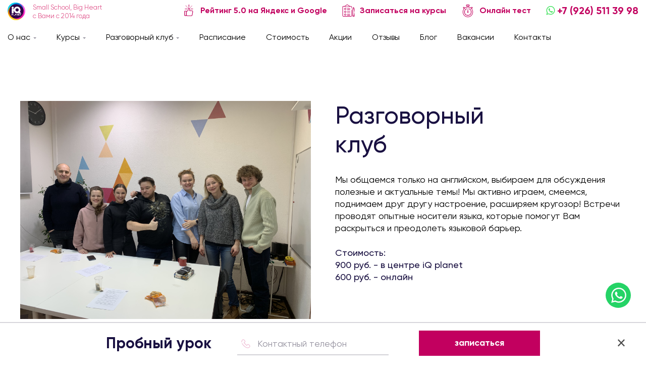

--- FILE ---
content_type: text/html; charset=UTF-8
request_url: https://iqplanet.ru/club/
body_size: 140447
content:
<!DOCTYPE html>
<html xmlns="http://www.w3.org/1999/xhtml" xml:lang="ru" lang="ru">
	<meta http-equiv="X-UA-Compatible" content="IE=edge" />
    <meta name="viewport" content="width=device-width, initial-scale=1">
    <meta content="telephone=no" name="format-detection">
    <meta name="HandheldFriendly" content="true">
    <meta name="yandex-verification" content="2ea1cff410a400fa" />
    <link rel="shortcut icon" type="image/x-icon" href="/assets/img/favicon.ico" />
	<meta http-equiv="Content-Type" content="text/html; charset=UTF-8" />
<script type="text/javascript" data-skip-moving="true">(function(w, d, n) {var cl = "bx-core";var ht = d.documentElement;var htc = ht ? ht.className : undefined;if (htc === undefined || htc.indexOf(cl) !== -1){return;}var ua = n.userAgent;if (/(iPad;)|(iPhone;)/i.test(ua)){cl += " bx-ios";}else if (/Windows/i.test(ua)){cl += ' bx-win';}else if (/Macintosh/i.test(ua)){cl += " bx-mac";}else if (/Linux/i.test(ua) && !/Android/i.test(ua)){cl += " bx-linux";}else if (/Android/i.test(ua)){cl += " bx-android";}cl += (/(ipad|iphone|android|mobile|touch)/i.test(ua) ? " bx-touch" : " bx-no-touch");cl += w.devicePixelRatio && w.devicePixelRatio >= 2? " bx-retina": " bx-no-retina";var ieVersion = -1;if (/AppleWebKit/.test(ua)){cl += " bx-chrome";}else if (/Opera/.test(ua)){cl += " bx-opera";}else if (/Firefox/.test(ua)){cl += " bx-firefox";}ht.className = htc ? htc + " " + cl : cl;})(window, document, navigator);</script>


<link href="https://maxcdn.bootstrapcdn.com/font-awesome/4.5.0/css/font-awesome.min.css" type="text/css"  rel="stylesheet" />
<link href="/bitrix/cache/css/s1/main/template_b30df5bd1336248c92b69f796233e841/template_b30df5bd1336248c92b69f796233e841_v1.css?1757428120218920" type="text/css"  data-template-style="true" rel="stylesheet" />







    <script data-skip-moving="true" src="https://api-maps.yandex.ru/2.1/?lang=ru_RU&amp;apikey=9132f203-689b-4ad4-a240-135ae6bf5d33" type="text/javascript"></script>
            	<title>Разговорный клуб</title>
        <!-- Yandex.Metrika counter --><noscript><div><img src="//mc.yandex.ru/watch/25353800" style="position:absolute; left:-9999px;" alt="" /></div></noscript><!-- /Yandex.Metrika counter -->

<body>
<div id="panel"></div>

<div class="popup"> 
        <div class="popup__body">
            <div class="popup__content">
                <div class="popup__clouse">
                    <div class="clouse-popup-button">x</div>
                </div>
                <div class="popup-block popup-block-1">
                    <div class="popup__title popup-block-element popup__title-1-container">
                        Какой он, Ваш идеальный курс английского языка?
                    </div>
                    <div class="popup__container popup__container-1 popup-block-element">
                        <span class="english-courses-text">Ответьте всего на 4 вопроса, а мы подберем оптимальную программу и расписание.
                        <br><br><span class="strong-text">Это займет всего 30 секунд и даст <span class="purple-text">скидку 500 руб. </span>на обучение!
                    </div>
                    <div class="popup__buttons popup__buttons-1 popup-block-element">
                        <button class="btn button-next"><span>Начать</span></button>
                    </div>
                </div>
                <div class="popup-block popup-block-2 popup-block-hide">
                    <div class="popup__title popup-block-element">Для чего Вы хотите изучать английский?</div>
                    <div class="popup__container popup-block-element">
                                                                                <div class="popup-answer-block popup-answer-block-2">
                                                                        <img src="/upload/iblock/9e1/9e19ba760bfeb6a0adb16bf00a753827.svg" alt="" class="popup-answer-image">
                                                                <div class="popup-answer-text">Для путешествий</div>
                            </div>
                                                                                <div class="popup-answer-block popup-answer-block-2">
                                                                        <img src="/upload/iblock/a70/a70eceee13fdf503e6ff4da17d22e374.svg" alt="" class="popup-answer-image">
                                                                <div class="popup-answer-text">Для жизни или учебы <br>
за границей</div>
                            </div>
                                                                                <div class="popup-answer-block popup-answer-block-2">
                                                                        <img src="/upload/iblock/68b/68bf270d4257ed8ef85b1748fd40af1d.svg" alt="" class="popup-answer-image">
                                                                <div class="popup-answer-text">Для работы и бизнеса</div>
                            </div>
                                                                                <div class="popup-answer-block popup-answer-block-2">
                                                                        <img src="/upload/iblock/e58/e5871a18434e6035a4cfbc503cf131db.svg" alt="" class="popup-answer-image">
                                                                <div class="popup-answer-text">Для общения</div>
                            </div>
                                            </div>
                    <div class="popup__buttons popup-block-element">
                        <button class="btn button-back"><span>Назад</span></button>
                        <button class="btn button-next"><span>Далее</span></button>
                    </div>
                </div>
                <div class="popup-block popup-block-3 popup-block-hide">
                    <div class="popup__title popup-block-element">Как бы Вы хотели учиться?</div>
                    <div class="popup__container popup-block-element">
                                                                                <div class="popup-answer-block-solo popup-answer-block-3">
                                                                    <img src="/upload/iblock/40c/40c8bc7d3c7401aba49cb2c4a92b2fc5.svg" alt="" class="popup-answer-image">
                                                                <div class="popup-answer-text">В группе очно</div>
                            </div>
                                                                                <div class="popup-answer-block-solo popup-answer-block-3">
                                                                    <img src="/upload/iblock/522/5228cd2848f19491acb43fb51a81cc7c.svg" alt="" class="popup-answer-image">
                                                                <div class="popup-answer-text">В группе онлайн</div>
                            </div>
                                                                                <div class="popup-answer-block-solo popup-answer-block-3">
                                                                    <img src="/upload/iblock/ff6/ff6042c5d9b8a363132f6c4ea13dd06f.svg" alt="" class="popup-answer-image">
                                                                <div class="popup-answer-text">Индивидуально очно</div>
                            </div>
                                                                                <div class="popup-answer-block-solo popup-answer-block-3">
                                                                    <img src="/upload/iblock/686/686649394945d1fbd70192b2e9e75279.svg" alt="" class="popup-answer-image">
                                                                <div class="popup-answer-text">Индивидуально онлайн</div>
                            </div>
                                            </div>
                    <div class="popup__buttons popup-block-element">
                        <button class="btn button-back"><span>Назад</span></button>
                        <button class="btn button-next"><span>Далее</span></button>
                    </div>
                </div>
                <div class="popup-block popup-block-4 popup-block-hide">
                    <div class="popup__title popup-block-element">В какое время Вам удобно учиться?</div>
                    <div class="popup__container popup-block-element">
                                                                                <div class="popup-answer-block popup-answer-block-4">
                                                                <div class="popup-answer-text popup-answer-text-4">Утром в будни</div>
                            </div>
                                                                                <div class="popup-answer-block popup-answer-block-4">
                                                                <div class="popup-answer-text popup-answer-text-4">Днем в будни</div>
                            </div>
                                                                                <div class="popup-answer-block popup-answer-block-4">
                                                                <div class="popup-answer-text popup-answer-text-4">Вечером в будни</div>
                            </div>
                                                                                <div class="popup-answer-block popup-answer-block-4">
                                                                <div class="popup-answer-text popup-answer-text-4">Днем в выходные</div>
                            </div>
                                            </div>
                    <div class="popup__buttons popup-block-element">
                        <button class="btn button-back"><span>Назад</span></button>
                        <button class="btn button-next"><span>Далее</span></button>
                    </div>
                </div>
                <div class="popup-block popup-block-5 popup-block-hide">
                    <div class="popup__title popup-block-element">Какой темп обучения вам нравится больше?</div>
                    <div class="popup__container popup-block-element">
                                                                                <div class="popup-answer-block-solo popup-answer-block-5">
                                                                    <img src="/upload/iblock/ff9/ff97d2a85b444b7b8efcfecab3f0d628.svg" alt="" class="popup-answer-image">
                                                                <div class="popup-answer-text">Занятия 2 раза в нед. по 90 мин.</div>
                            </div>
                                                                                <div class="popup-answer-block-solo popup-answer-block-5">
                                                                    <img src="/upload/iblock/f3b/f3b5090032e82a4078c935cddef5f808.svg" alt="" class="popup-answer-image">
                                                                <div class="popup-answer-text">Интенсивный</div>
                            </div>
                                            </div>
                    <div class="popup__buttons popup-block-element">
                        <button class="btn button-back"><span>Назад</span></button>
                        <button class="btn button-next"><span>Далее</span></button>
                    </div>
                </div>
                <div class="popup-block popup-block-6 popup-block-hide">
                    <div class="popup__title popup__title-6 popup-block-element">
                        <span class="strong-text">Ваш идеальный курс английского почти подобран!</span>
                        <br><br>
                        Пожалуйста, оставьте контакты, и администратор iQ planet расскажет все подробности.
                        <br><br>
                        Не упустите <span class="purple-text strong-text">скидку 500 руб.</span> на Ваш идеальный курс! 
                    </div>
                    <div class="popup-form popup-block-element">
                        <div class="popup-modal__title"></div>
                        <div class="popup-modal__text"></div>
                        <div class="order-b__field">
                            <svg class="icon__user" width="32px" height="32px">
                                <use xlink:href="#user"></use>
                            </svg>
                            <input type="text" name="name" placeholder="Ваше имя" class="input-text input-text_icon" required>
                        </div>
                        <div class="order-b__field">
                            <svg class="icon__phone" width="32px" height="32px">
                                <use xlink:href="#phone"></use>
                            </svg>
                            <input type="tel" placeholder="Контактный номер" name="phone" class="input-text input-text_icon phone-mask" required>
                        </div>
                    </div>
                    <div class="popup__buttons popup__buttons-6 popup-block-element">
                        <button class="btn button-back button-back-6"><span>Назад</span></button>
                        <button type="submit" class="btn submit-english-courses"><span>Оставить заявку</span></button>
                    </div>
                    <div class="agree_block agree_block-english-courses">Нажимая кнопку, я 
                        <a target="_blank" href="/policy/" class="footer__links footer__links_gray">даю согласие на обработку персональных данных</a>
                    </div>
                </div>
            </div>
        </div>
    </div>
</div><div class="drop-b">
    
    <div class="header__menu">

        
        
        
                <div class="header__item">
            <a href="#" class="header__links header__links_hasDrop ">О нас</a>
            <div class="header__drop">
                
                    
                    
                    
        
        
                                                    <div class="header__drop--item"><a href="/about/teachers/" class="header__drop--links ">Преподаватели</a></div>
                                            
                    
                    
        
        
                                                    <div class="header__drop--item"><a href="/about/history/" class="header__drop--links ">История iQ planet</a></div>
                                            
                    
                    
        
        
                                                    <div class="header__drop--item"><a href="/about/photo/" class="header__drop--links ">Фотогалерея</a></div>
                                            
                    
                    
                    </div></div>        
        
                <div class="header__item">
            <a href="#" class="header__links header__links_hasDrop ">Курсы</a>
            <div class="header__drop">
                
                    
                    
                    
        
        
                                                    <div class="header__drop--item"><a href="/courses/adults/" class="header__drop--links ">Английский для взрослых</a></div>
                                            
                    
                    
        
        
                                                    <div class="header__drop--item"><a href="/courses/training-online/" class="header__drop--links ">Онлайн-обучение</a></div>
                                            
                    
                    
        
        
                                                    <div class="header__drop--item"><a href="/courses/senior/" class="header__drop--links ">Английский для пенсионеров</a></div>
                                            
                    
                    
        
        
                                                    <div class="header__drop--item"><a href="/courses/special/" class="header__drop--links ">Спецкурсы</a></div>
                                            
                    
                    
                    </div></div>        
        
                <div class="header__item">
            <a href="#" class="header__links header__links_hasDrop selected">Разговорный клуб</a>
            <div class="header__drop">
                
                    
                    
                    
        
        
                                                    <div class="header__drop--item"><a href="/club/" class="header__drop--links ">Клуб с носителем</a></div>
                                            
                    
                    
        
        
                                                    <div class="header__drop--item"><a href="/club/englishclubs/" class="header__drop--links ">Тематические клубы</a></div>
                                            
                    
                    
                    </div></div>        
        
                                                    <div class="header__item"><a href="/schedule/" class="header__links ">Расписание</a></div>
                                            
                    
                    
        
        
                                                    <div class="header__item"><a href="/prices/" class="header__links ">Стоимость</a></div>
                                            
                    
                    
        
        
                                                    <div class="header__item"><a href="/promotions/" class="header__links ">Акции</a></div>
                                            
                    
                    
        
        
                                                    <div class="header__item"><a href="/reviews/" class="header__links ">Отзывы</a></div>
                                            
                    
                    
        
        
                                                    <div class="header__item"><a href="/iq-planet-english-blog/" class="header__links ">Блог</a></div>
                                            
                    
                    
        
        
                                                    <div class="header__item"><a href="/vacancies/" class="header__links ">Вакансии</a></div>
                                            
                    
                    
        
        
                                                    <div class="header__item"><a href="/contacts/" class="header__links ">Контакты</a></div>
                                            
                    
                    
    </div>



    <div class="header__actions">
        <div class="header__item header__item_actions">
            <a href="https://yandex.ru/profile/1175498382" class="header__links header__links_actions">
                <svg class="icon__like" width="512px" height="512px">
                    <use xlink:href="#like"></use>
                </svg>
                Рейтинг 5.0 на Яндекс и Google</a>
        </div>
        <div class="header__item header__item_actions">
            <a href="#callback" class="header__links header__links_actions header__links_actions popup-modal">
                <svg class="icon__organize" width="512px" height="512px">
                    <use xlink:href="#organize"></use>
                </svg>
                Записаться на курсы</a>
        </div>
        <div class="header__item header__item_actions">
            <a href="/english-test/" class="header__links header__links_actions">
                <svg class="icon__stopwatch" width="512px" height="512px">
                    <use xlink:href="#stopwatch"></use>
                </svg>
                Онлайн тест</a>
        </div>
        <!--<div class="header__item header__item_actions">
            <a href="/certificates/" class="header__links header__links_actions">
                <svg class="icon__gift" width="512px" height="512px">
                    <use xlink:href="#gift"></use>
                </svg>
                Подари знания</a>
        </div>-->
    </div>
    <div class="header__phone">
        <a href="https://wa.me/79265113998"><i class="fa fa-whatsapp" aria-hidden="true"></i></a>
<a href="tel:+79265113998" class="header__links header__links_phone">+7 (926) 511 39 98</a>    </div>
</div>

<header class="header">
	

    <div class="row row_full">
        <div class="header-grid">
            <div class="header__logo">
                <a href="/">
                    <img src="/assets/img/logo.png" alt="iQ planet">
                </a>
            </div>
            <div class="mobile-phone">
                <a href="tel:+79265113998" class="btn_mobile-phone">+7 (926) 511 39 98</a>
            </div>
            <div class="logo_text">
            Small School, Big Heart<br>
с Вами с 2014 года            </div>
            
<nav class="header__menu">

    
        
        
                            <div class="header__item">
                    <a href="#" class="header__links header__links_hasDrop ">О нас</a>
                    <div class="header__drop">
            
        
                    
    
        
        
                                        <div class="header__drop--item"><a href="/about/teachers/" class="header__drop--links ">Преподаватели</a></div>
                        
                    
    
        
        
                                        <div class="header__drop--item"><a href="/about/history/" class="header__drop--links ">История iQ planet</a></div>
                        
                    
    
        
        
                                        <div class="header__drop--item"><a href="/about/photo/" class="header__drop--links ">Фотогалерея</a></div>
                        
                    
    
                    </div></div>        
        
                            <div class="header__item">
                    <a href="#" class="header__links header__links_hasDrop ">Курсы</a>
                    <div class="header__drop">
            
        
                    
    
        
        
                                        <div class="header__drop--item"><a href="/courses/adults/" class="header__drop--links ">Английский для взрослых</a></div>
                        
                    
    
        
        
                                        <div class="header__drop--item"><a href="/courses/training-online/" class="header__drop--links ">Онлайн-обучение</a></div>
                        
                    
    
        
        
                                        <div class="header__drop--item"><a href="/courses/senior/" class="header__drop--links ">Английский для пенсионеров</a></div>
                        
                    
    
        
        
                                        <div class="header__drop--item"><a href="/courses/special/" class="header__drop--links ">Спецкурсы</a></div>
                        
                    
    
                    </div></div>        
        
                            <div class="header__item">
                    <a href="#" class="header__links header__links_hasDrop selected">Разговорный клуб</a>
                    <div class="header__drop">
            
        
                    
    
        
        
                                        <div class="header__drop--item"><a href="/club/" class="header__drop--links ">Клуб с носителем</a></div>
                        
                    
    
        
        
                                        <div class="header__drop--item"><a href="/club/englishclubs/" class="header__drop--links ">Тематические клубы</a></div>
                        
                    
    
                    </div></div>        
        
                                    <div class="header__item"><a href="/schedule/" class="header__links ">Расписание</a></div>
                        
                    
    
        
        
                                    <div class="header__item"><a href="/prices/" class="header__links ">Стоимость</a></div>
                        
                    
    
        
        
                                    <div class="header__item"><a href="/promotions/" class="header__links ">Акции</a></div>
                        
                    
    
        
        
                                    <div class="header__item"><a href="/reviews/" class="header__links ">Отзывы</a></div>
                        
                    
    
        
        
                                    <div class="header__item"><a href="/iq-planet-english-blog/" class="header__links ">Блог</a></div>
                        
                    
    
        
        
                                    <div class="header__item"><a href="/vacancies/" class="header__links ">Вакансии</a></div>
                        
                    
    
        
        
                                    <div class="header__item"><a href="/contacts/" class="header__links ">Контакты</a></div>
                        
                    
    
   <!--             -->
</nav>


                        <div id="callback" class="modal mfp-hide white-popup-block form">
                <div class="modal__title">Записаться на курсы</div>
                <div class="modal__text">Оставьте контакты, мы Вам позвоним</div>

                <div class="order-b__block">
                    <div class="order-b__field">

                        <svg class="icon__user" width="32px" height="32px">
                            <use xlink:href="#user"></use>
                        </svg>

                        <input type="text" name="name" placeholder="Ваше имя" class="input-text input-text_icon" required>
                    </div>
                    <div class="order-b__field">

                        <svg class="icon__phone" width="32px" height="32px">
                            <use xlink:href="#phone"></use>
                        </svg>

                        <input type="tel" placeholder="Контактный номер" name="phone" class="input-text input-text_icon phone-mask" required>
                    </div>
                    <div class="order-b__field">

                        <svg class="icon__star" width="32px" height="32px">
                            <use xlink:href="#star"></use>
                        </svg>

                        <input type="text" value="Желаемая группа" name="group" class="input-text input-text_icon js--category-select" required>

                        <div class="order-b__drop">
                            <div class="order-b__element"><a href="#" class="order-b__link">Не знаю</a></div>
                            <div class="order-b__element"><a href="#" class="order-b__link">Beginner</a></div>
                            <div class="order-b__element"><a href="#" class="order-b__link">Elementary</a></div>
                            <div class="order-b__element"><a href="#" class="order-b__link">Pre-intermediate</a></div>
                            <div class="order-b__element"><a href="#" class="order-b__link">Intermediate</a></div>
                            <div class="order-b__element"><a href="#" class="order-b__link">Upper-intermediate</a></div>
                        </div>
                    </div>
                </div>
                <div id="captcha__write_form"></div>
                <button type="submit" class="btn submit-form"><span>Оставить заявку</span></button>
                <div class="agree_block">Нажимая кнопку, я 
                        <a href="/policy/" class="footer__links footer__links_gray">даю согласие на обработку персональных данных</a>
                </div>
            </div>
            <div class="header__actions">
                <div class="header__item header__item_actions">
                    <a href="https://yandex.ru/profile/1175498382" class="header__links header__links_actions">
                        <svg class="icon__like" width="512px" height="512px">
                            <use xlink:href="#like"></use>
                        </svg>
                        Рейтинг 5.0 на Яндекс и Google</a>
                </div>
                <div class="header__item header__item_actions">
                    <a href="#callback" class="header__links header__links_actions popup-modal">
                        <svg class="icon__organize" width="512px" height="512px">
                            <use xlink:href="#organize"></use>
                        </svg>
                        Записаться на курсы</a>
                </div>
                <div class="header__item header__item_actions">
                    <a href="/english-test/" class="header__links header__links_actions">
                        <svg class="icon__stopwatch" width="512px" height="512px">
                            <use xlink:href="#stopwatch"></use>
                        </svg>
                        Онлайн тест</a>
                </div>
                <!--<div class="header__item header__item_actions">
                    <a href="/certificates/" class="header__links header__links_actions">
                        <svg class="icon__gift" width="512px" height="512px">
                            <use xlink:href="#gift"></use>
                        </svg>
                        Подари знания</a>
                </div>-->
            </div>

            <div class="header__phone">
                <a href="https://wa.me/79265113998"><i class="fa fa-whatsapp" aria-hidden="true"></i></a>
<a href="tel:+79265113998" class="header__links header__links_phone">+7 (926) 511 39 98</a>            </div>

            <div class="header__burger hide-on-mobile">
                <div class="header__rows js--menu-toggle">
                    <i></i><i></i><i></i>
                </div>
            </div>

        </div>
            <div class="header__actions_mobile">
                <div class="header__item header__item_actions">
                    <a href="https://yandex.ru/profile/1175498382" class="header__links header__links_actions">
                        <svg class="icon__like" width="512px" height="512px">
                            <use xlink:href="#like"></use>
                        </svg>
                        Рейтинг 5.0 на Яндекс и Google</a>
                </div>
                <div class="header__item header__item_actions">
                    <a href="/english-test/" class="header__links header__links_actions">
                        <svg class="icon__stopwatch" width="512px" height="512px">
                            <use xlink:href="#stopwatch"></use>
                        </svg>
                        Онлайн тест</a>
                </div>
                <div class="header__item header__item_actions header__item_enroll">
                    <a href="#callback" class="header__links header__links_actions popup-modal">
                        <svg class="icon__organize" width="512px" height="512px">
                            <use xlink:href="#organize"></use>
                        </svg>
                        Записаться на курсы</a>
                </div>
                <!--<div class="header__item header__item_actions">
                        <a href="#order-call" class="header__links header__links_actions popup-modal">
                            <svg class="icon__phone" width="32px" height="32px">
                                <use xlink:href="#phone"></use>
                            </svg>
                        Заказать звонок</a>
                </div>-->
            </div>
    </div>
</header>

<div class="wrapper wrapper_top">    <div class="row">
        <div class="page-welcome">
            <div class="page-welcome__column">
    <img src="/assets/img/content/we_are.jpg" alt="">
</div>
<div class="page-welcome__column">
    <h1 class="title page-welcome__title">Разговорный клуб</h1>
    <div class="page-welcome__text">
        <p>Мы общаемся только на английском, выбираем для обсуждения полезные и актуальные темы! Мы активно играем, смеемся, поднимаем друг другу настроение, расширяем кругозор! Встречи проводят опытные носители языка, которые помогут Вам раскрыться и преодолеть языковой барьер.</p>
        <p>
            <strong>
                <span>
            Стоимость:<br>
            900 руб. - в центре iQ planet <br>
            600 руб. - онлайн
                </span>
            </strong>
        </p>
    </div>
</div>        </div>

        <div class="meeting-b">
    <div class="meeting-b__header">
        <div class="meeting-b__tabs">
            <div class="meeting-b__tab meeting-b-coming__tab meeting-b__tab_active"><a href="#" class="meeting-b__links">Ближайшие встречи</a>
            </div>
            <div class="meeting-b__tab meeting-b-was__tab hide-on-desktop"><a href="#" class="meeting-b__links">Прошедшие встречи</a>
            </div>
        </div>
        <div class="meeting-b__arrows">
            <div class="slider-b__actions slider-b-coming__actions slider-b__actions_active hide-on-mobile">
                <div class="slider-arrow slider-arrow_prev slider-coming-prev"></div>
                <div class="slider-arrow slider-arrow_next slider-coming-next"></div>
            </div>

            <div class="slider-b__actions hide-on-desktop">
                &nbsp;
            </div>
        </div>
    </div>
    <div class="meeting-b__content meeting-b-coming__content meeting-b__content_active">
        <div class="js--coming-slider">
            <div class="meeting-b__slide">
                <div class="meeting-b__grid js--coming-slider-once hide-on-mobile">
                                    </div>
            </div>

            <div class="meeting-b__slide hide-on-desktop">
                <div class="meeting-b__grid">
                                    </div>
            </div>
        </div>
    </div>

    <div class="meeting-b__content meeting-b-was__content hide-on-desktop">

        <div class="js--was-slider">
            <div class="meeting-b__slide">
                <div class="meeting-b__grid">
                                            <div class="meeting-b__card">
                            <div class="meeting-b__inner">
                                <span class="meeting-b__date">29.11.2023 19:00</span>
                                <span class="meeting-b__title">Books</span>
                                <span class="meeting-b__text"></span>
                                <span class="meeting-b__text">Ведущий: Travis</span>
                                <span class="meeting-b__text meeting-b__level">Уровень: Начальный, Средний</span>
                                <img src="/upload/iblock/aec/3y1sust2pjjytt69un0jmqijmyn1re8r.jpg" class="meeting-b__bg" alt="">
                            </div>
                        </div>
                                            <div class="meeting-b__card">
                            <div class="meeting-b__inner">
                                <span class="meeting-b__date">24.11.2023 19:00</span>
                                <span class="meeting-b__title">Holiday, Gifts</span>
                                <span class="meeting-b__text"></span>
                                <span class="meeting-b__text">Ведущий: Clara</span>
                                <span class="meeting-b__text meeting-b__level">Уровень: Начальный, Средний</span>
                                <img src="/upload/iblock/5d7/hg7pn65ic4nmqzd6x3fqcpb0nfa5uaq4.jpg" class="meeting-b__bg" alt="">
                            </div>
                        </div>
                                            <div class="meeting-b__card">
                            <div class="meeting-b__inner">
                                <span class="meeting-b__date">14.11.2023 20:00</span>
                                <span class="meeting-b__title">Patterns behavior (ONLINE)</span>
                                <span class="meeting-b__text"></span>
                                <span class="meeting-b__text">Ведущий: Travis</span>
                                <span class="meeting-b__text meeting-b__level">Уровень: Средний, Продвинутый</span>
                                <img src="/upload/iblock/da7/adv9kfbc8mtipmtsfbcdnfn3s2d4eg9o.jpg" class="meeting-b__bg" alt="">
                            </div>
                        </div>
                                            <div class="meeting-b__card">
                            <div class="meeting-b__inner">
                                <span class="meeting-b__date">24.10.2023 20:00</span>
                                <span class="meeting-b__title">Stereotypes about Men and Women (ONLINE)</span>
                                <span class="meeting-b__text"></span>
                                <span class="meeting-b__text">Ведущий: Travis</span>
                                <span class="meeting-b__text meeting-b__level">Уровень: Начальный, Средний</span>
                                <img src="/upload/iblock/72d/9atu4mt7733ius72562qxfu227212wzp.jpg" class="meeting-b__bg" alt="">
                            </div>
                        </div>
                                            <div class="meeting-b__card">
                            <div class="meeting-b__inner">
                                <span class="meeting-b__date">18.10.2023 19:00</span>
                                <span class="meeting-b__title">Eating Out</span>
                                <span class="meeting-b__text"></span>
                                <span class="meeting-b__text">Ведущий: Alan</span>
                                <span class="meeting-b__text meeting-b__level">Уровень: Начальный, Средний</span>
                                <img src="/upload/iblock/91d/4mvpxotvxlak7wycn5bk0q89mxk9p7ge.jpg" class="meeting-b__bg" alt="">
                            </div>
                        </div>
                                            <div class="meeting-b__card">
                            <div class="meeting-b__inner">
                                <span class="meeting-b__date">13.10.2023 19:00</span>
                                <span class="meeting-b__title">Daily Routine</span>
                                <span class="meeting-b__text"></span>
                                <span class="meeting-b__text">Ведущий: Clara</span>
                                <span class="meeting-b__text meeting-b__level">Уровень: Начальный, Средний</span>
                                <img src="/upload/iblock/c0d/nnf9d84lq3wksl3i5gzyamn1m5jik859.jpg" class="meeting-b__bg" alt="">
                            </div>
                        </div>
                                            <div class="meeting-b__card">
                            <div class="meeting-b__inner">
                                <span class="meeting-b__date">06.10.2023 19:00</span>
                                <span class="meeting-b__title">Does Fame Bring Happiness?</span>
                                <span class="meeting-b__text"></span>
                                <span class="meeting-b__text">Ведущий: Alan</span>
                                <span class="meeting-b__text meeting-b__level">Уровень: Средний, Продвинутый</span>
                                <img src="/upload/iblock/64a/yfwcf5n2g0vgezb605et0sznw8lupjsn.jpg" class="meeting-b__bg" alt="">
                            </div>
                        </div>
                                            <div class="meeting-b__card">
                            <div class="meeting-b__inner">
                                <span class="meeting-b__date">29.09.2023 19:00</span>
                                <span class="meeting-b__title">Friends</span>
                                <span class="meeting-b__text"></span>
                                <span class="meeting-b__text">Ведущий: Clara</span>
                                <span class="meeting-b__text meeting-b__level">Уровень: Средний</span>
                                <img src="/upload/iblock/19a/ms5btskyqi2tlv7323bpo6fij492km8d.jpg" class="meeting-b__bg" alt="">
                            </div>
                        </div>
                                            <div class="meeting-b__card">
                            <div class="meeting-b__inner">
                                <span class="meeting-b__date">20.09.2023 19:00</span>
                                <span class="meeting-b__title">Getting around the city</span>
                                <span class="meeting-b__text"></span>
                                <span class="meeting-b__text">Ведущий: Ken</span>
                                <span class="meeting-b__text meeting-b__level">Уровень: Начальный, Средний</span>
                                <img src="/upload/iblock/e7a/4u3skb5tv4aiyoyao0m3h145zbd6o90i.jpeg" class="meeting-b__bg" alt="">
                            </div>
                        </div>
                                            <div class="meeting-b__card">
                            <div class="meeting-b__inner">
                                <span class="meeting-b__date">29.07.2023 16:00</span>
                                <span class="meeting-b__title">Generation Gap</span>
                                <span class="meeting-b__text"></span>
                                <span class="meeting-b__text">Ведущий: Belinda</span>
                                <span class="meeting-b__text meeting-b__level">Уровень: Продвинутый</span>
                                <img src="/upload/iblock/192/s39z3333t2b710kvkwkzurip6r4ukzlg.jpg" class="meeting-b__bg" alt="">
                            </div>
                        </div>
                                            <div class="meeting-b__card">
                            <div class="meeting-b__inner">
                                <span class="meeting-b__date">27.07.2023 19:30</span>
                                <span class="meeting-b__title">Travel experiences (ONLINE)</span>
                                <span class="meeting-b__text"></span>
                                <span class="meeting-b__text">Ведущий: Travis</span>
                                <span class="meeting-b__text meeting-b__level">Уровень: Продвинутый</span>
                                <img src="/upload/iblock/2f4/diucgibcvns2bf0kxetp4v49m1bfx0o2.png" class="meeting-b__bg" alt="">
                            </div>
                        </div>
                                            <div class="meeting-b__card">
                            <div class="meeting-b__inner">
                                <span class="meeting-b__date">25.07.2023 19:00</span>
                                <span class="meeting-b__title">Changes (ONLINE)</span>
                                <span class="meeting-b__text"></span>
                                <span class="meeting-b__text">Ведущий: Belinda</span>
                                <span class="meeting-b__text meeting-b__level">Уровень: Продвинутый</span>
                                <img src="/upload/iblock/fbb/sjnxqqaah2jd0f83ispealqf5ickp1if.jpg" class="meeting-b__bg" alt="">
                            </div>
                        </div>
                                            <div class="meeting-b__card">
                            <div class="meeting-b__inner">
                                <span class="meeting-b__date">19.07.2023 19:00</span>
                                <span class="meeting-b__title">Game Club</span>
                                <span class="meeting-b__text"></span>
                                <span class="meeting-b__text">Ведущий: Ken</span>
                                <span class="meeting-b__text meeting-b__level">Уровень: Продвинутый</span>
                                <img src="/upload/iblock/2c6/jvltfm3y56j96stqbxoo0j9u06xr8545.JPG" class="meeting-b__bg" alt="">
                            </div>
                        </div>
                                            <div class="meeting-b__card">
                            <div class="meeting-b__inner">
                                <span class="meeting-b__date">14.07.2023 19:00</span>
                                <span class="meeting-b__title">Stereotypes about men and women</span>
                                <span class="meeting-b__text"></span>
                                <span class="meeting-b__text">Ведущий: Ken</span>
                                <span class="meeting-b__text meeting-b__level">Уровень: Средний</span>
                                <img src="/upload/iblock/ade/p0aees6d4bcjjce2zoy8y9sc7xekzkg7.jpg" class="meeting-b__bg" alt="">
                            </div>
                        </div>
                                            <div class="meeting-b__card">
                            <div class="meeting-b__inner">
                                <span class="meeting-b__date">12.07.2023 19:00</span>
                                <span class="meeting-b__title">Digital Nomads</span>
                                <span class="meeting-b__text"></span>
                                <span class="meeting-b__text">Ведущий: Belinda</span>
                                <span class="meeting-b__text meeting-b__level">Уровень: Продвинутый</span>
                                <img src="/upload/iblock/afe/ixllrgvr6aooqjtrltnzua7imo6b9tbr.jpg" class="meeting-b__bg" alt="">
                            </div>
                        </div>
                                            <div class="meeting-b__card">
                            <div class="meeting-b__inner">
                                <span class="meeting-b__date">30.06.2023 19:00</span>
                                <span class="meeting-b__title">Food</span>
                                <span class="meeting-b__text"></span>
                                <span class="meeting-b__text">Ведущий: Belinda</span>
                                <span class="meeting-b__text meeting-b__level">Уровень: Средний, Продвинутый</span>
                                <img src="/upload/iblock/88f/36hb67k2zi3xju7tgcw4rwz8vh1nnrs3.jpg" class="meeting-b__bg" alt="">
                            </div>
                        </div>
                                            <div class="meeting-b__card">
                            <div class="meeting-b__inner">
                                <span class="meeting-b__date">23.06.2023 19:00</span>
                                <span class="meeting-b__title">Prejudice superstition</span>
                                <span class="meeting-b__text"></span>
                                <span class="meeting-b__text">Ведущий: Ken</span>
                                <span class="meeting-b__text meeting-b__level">Уровень: Средний, Продвинутый</span>
                                <img src="/upload/iblock/baa/ypy2cnwha800p1l545k7q2lmyia7bk3d.jpg" class="meeting-b__bg" alt="">
                            </div>
                        </div>
                                            <div class="meeting-b__card">
                            <div class="meeting-b__inner">
                                <span class="meeting-b__date">21.06.2023 19:00</span>
                                <span class="meeting-b__title">Education</span>
                                <span class="meeting-b__text"></span>
                                <span class="meeting-b__text">Ведущий: Belinda</span>
                                <span class="meeting-b__text meeting-b__level">Уровень: Средний</span>
                                <img src="/upload/iblock/6f4/dado4n6ns2namys034mpbqo5v8ht6v9n.jpg" class="meeting-b__bg" alt="">
                            </div>
                        </div>
                                            <div class="meeting-b__card">
                            <div class="meeting-b__inner">
                                <span class="meeting-b__date">16.06.2023 19:00</span>
                                <span class="meeting-b__title">Balance, Work, Life </span>
                                <span class="meeting-b__text"></span>
                                <span class="meeting-b__text">Ведущий: Travis</span>
                                <span class="meeting-b__text meeting-b__level">Уровень: Средний, Продвинутый</span>
                                <img src="/upload/iblock/9a9/qlsnzx5mqp3lpy1499237rww64gatl6k.jpg" class="meeting-b__bg" alt="">
                            </div>
                        </div>
                                            <div class="meeting-b__card">
                            <div class="meeting-b__inner">
                                <span class="meeting-b__date">08.06.2023 20:00</span>
                                <span class="meeting-b__title">Burning out (ONLINE)</span>
                                <span class="meeting-b__text"></span>
                                <span class="meeting-b__text">Ведущий: Travis</span>
                                <span class="meeting-b__text meeting-b__level">Уровень: Средний, Продвинутый</span>
                                <img src="/upload/iblock/0a2/0azln4v8a25gsr9vho2733lh8bpu1a4b.png" class="meeting-b__bg" alt="">
                            </div>
                        </div>
                                            <div class="meeting-b__card">
                            <div class="meeting-b__inner">
                                <span class="meeting-b__date">19.04.2023 19:00</span>
                                <span class="meeting-b__title">Travelling</span>
                                <span class="meeting-b__text"></span>
                                <span class="meeting-b__text">Ведущий: Mercy</span>
                                <span class="meeting-b__text meeting-b__level">Уровень: Начальный, Средний</span>
                                <img src="/upload/iblock/7c8/os7j1xald57vfx2rc3jzrpf2htjtatba.jpg" class="meeting-b__bg" alt="">
                            </div>
                        </div>
                                            <div class="meeting-b__card">
                            <div class="meeting-b__inner">
                                <span class="meeting-b__date">11.04.2023 19:00</span>
                                <span class="meeting-b__title">Eating Out</span>
                                <span class="meeting-b__text"></span>
                                <span class="meeting-b__text">Ведущий: Belinda</span>
                                <span class="meeting-b__text meeting-b__level">Уровень: Начальный, Средний</span>
                                <img src="/upload/iblock/85d/qfs1jlhu63399it56h5yynj33snfjpud.jpg" class="meeting-b__bg" alt="">
                            </div>
                        </div>
                                            <div class="meeting-b__card">
                            <div class="meeting-b__inner">
                                <span class="meeting-b__date">29.03.2023 19:00</span>
                                <span class="meeting-b__title">Memories</span>
                                <span class="meeting-b__text"></span>
                                <span class="meeting-b__text">Ведущий: Beth</span>
                                <span class="meeting-b__text meeting-b__level">Уровень: Средний, Продвинутый</span>
                                <img src="/upload/iblock/4d6/16hgqc8lmb2noyaiqlkjueftski0sz2p.jpeg" class="meeting-b__bg" alt="">
                            </div>
                        </div>
                                            <div class="meeting-b__card">
                            <div class="meeting-b__inner">
                                <span class="meeting-b__date">15.02.2023 19:00</span>
                                <span class="meeting-b__title">Names</span>
                                <span class="meeting-b__text"></span>
                                <span class="meeting-b__text">Ведущий: Beth</span>
                                <span class="meeting-b__text meeting-b__level">Уровень: Intermediate, Upper-intermediate</span>
                                <img src="/upload/iblock/1a5/39kyl5dampcyhgsoh3aspw4v2x5cbttr.png" class="meeting-b__bg" alt="">
                            </div>
                        </div>
                                            <div class="meeting-b__card">
                            <div class="meeting-b__inner">
                                <span class="meeting-b__date">25.01.2023 20:00</span>
                                <span class="meeting-b__title">Big City life VS Countryside (Online)</span>
                                <span class="meeting-b__text"></span>
                                <span class="meeting-b__text">Ведущий: Travis</span>
                                <span class="meeting-b__text meeting-b__level">Уровень: Средний, Продвинутый</span>
                                <img src="/upload/iblock/0d6/oh0w3jn6tbcaxs2lf2xwmxm9adw6okfp.jpg" class="meeting-b__bg" alt="">
                            </div>
                        </div>
                                            <div class="meeting-b__card">
                            <div class="meeting-b__inner">
                                <span class="meeting-b__date">22.12.2022 19:00</span>
                                <span class="meeting-b__title">Christmas in the USA</span>
                                <span class="meeting-b__text"></span>
                                <span class="meeting-b__text">Ведущий: Travis</span>
                                <span class="meeting-b__text meeting-b__level">Уровень: Средний, Продвинутый</span>
                                <img src="/upload/iblock/28e/hw5yj0eo6qas5ypio0uxstzo2uxqle7h.jpg" class="meeting-b__bg" alt="">
                            </div>
                        </div>
                                            <div class="meeting-b__card">
                            <div class="meeting-b__inner">
                                <span class="meeting-b__date">14.12.2022 20:00</span>
                                <span class="meeting-b__title">Digital Nomads: Pros and Cons (Online)</span>
                                <span class="meeting-b__text"></span>
                                <span class="meeting-b__text">Ведущий: Travis</span>
                                <span class="meeting-b__text meeting-b__level">Уровень: Средний, Продвинутый</span>
                                <img src="/upload/iblock/4c3/200x996vat1yus3pt5bag1wwcvfxh4q0.jpg" class="meeting-b__bg" alt="">
                            </div>
                        </div>
                                            <div class="meeting-b__card">
                            <div class="meeting-b__inner">
                                <span class="meeting-b__date">08.12.2022 19:00</span>
                                <span class="meeting-b__title">Food and Drinks</span>
                                <span class="meeting-b__text"></span>
                                <span class="meeting-b__text">Ведущий: Travis</span>
                                <span class="meeting-b__text meeting-b__level">Уровень: Начальный, Средний</span>
                                <img src="/upload/iblock/927/7ztlatzbpytktmvbpy90oa4dqedh19e0.jpg" class="meeting-b__bg" alt="">
                            </div>
                        </div>
                                            <div class="meeting-b__card">
                            <div class="meeting-b__inner">
                                <span class="meeting-b__date">30.11.2022 19:00</span>
                                <span class="meeting-b__title">Winter's coming</span>
                                <span class="meeting-b__text"></span>
                                <span class="meeting-b__text">Ведущий: Travis</span>
                                <span class="meeting-b__text meeting-b__level">Уровень: Средний, Продвинутый</span>
                                <img src="/upload/iblock/264/xtdbbwkin5i2gd5f0nvayrfl2raf4nsa.jpg" class="meeting-b__bg" alt="">
                            </div>
                        </div>
                                            <div class="meeting-b__card">
                            <div class="meeting-b__inner">
                                <span class="meeting-b__date">18.11.2022 19:00</span>
                                <span class="meeting-b__title">Crime and Punishment </span>
                                <span class="meeting-b__text"></span>
                                <span class="meeting-b__text">Ведущий: Travis</span>
                                <span class="meeting-b__text meeting-b__level">Уровень: Средний, Продвинутый</span>
                                <img src="/upload/iblock/7eb/x18h80ygjr0p9l7unk4jzlopxecw3wfp.jpg" class="meeting-b__bg" alt="">
                            </div>
                        </div>
                                            <div class="meeting-b__card">
                            <div class="meeting-b__inner">
                                <span class="meeting-b__date">10.11.2022 19:00</span>
                                <span class="meeting-b__title">Personality</span>
                                <span class="meeting-b__text"></span>
                                <span class="meeting-b__text">Ведущий: Travis</span>
                                <span class="meeting-b__text meeting-b__level">Уровень: Начальный, Средний</span>
                                <img src="/upload/iblock/cfa/83k2c1f9hymjpr2r7v1vbc29ritpbl0j.jpg" class="meeting-b__bg" alt="">
                            </div>
                        </div>
                                            <div class="meeting-b__card">
                            <div class="meeting-b__inner">
                                <span class="meeting-b__date">30.10.2022 17:00</span>
                                <span class="meeting-b__title">Вечеринка Halloween</span>
                                <span class="meeting-b__text"></span>
                                <span class="meeting-b__text">Ведущий: Ghost </span>
                                <span class="meeting-b__text meeting-b__level">Уровень: Средний</span>
                                <img src="/upload/iblock/31f/31fe4256e9eb2ff2b4bcacb9ffdade50.jpg" class="meeting-b__bg" alt="">
                            </div>
                        </div>
                                            <div class="meeting-b__card">
                            <div class="meeting-b__inner">
                                <span class="meeting-b__date">26.10.2022 19:00</span>
                                <span class="meeting-b__title">Personality</span>
                                <span class="meeting-b__text"></span>
                                <span class="meeting-b__text">Ведущий: Ethan</span>
                                <span class="meeting-b__text meeting-b__level">Уровень: Начальный, Средний</span>
                                <img src="/upload/iblock/687/687832d520674d0748569115a0a7120b.jpg" class="meeting-b__bg" alt="">
                            </div>
                        </div>
                                            <div class="meeting-b__card">
                            <div class="meeting-b__inner">
                                <span class="meeting-b__date">14.10.2022 19:00</span>
                                <span class="meeting-b__title">Hungry for Change</span>
                                <span class="meeting-b__text"></span>
                                <span class="meeting-b__text">Ведущий: Travis</span>
                                <span class="meeting-b__text meeting-b__level">Уровень: Средний, Продвинутый</span>
                                <img src="/upload/iblock/726/7262d71e538405626271385b62082c8f.jpg" class="meeting-b__bg" alt="">
                            </div>
                        </div>
                                            <div class="meeting-b__card">
                            <div class="meeting-b__inner">
                                <span class="meeting-b__date">28.09.2022 19:00</span>
                                <span class="meeting-b__title">Smartphone Addiction</span>
                                <span class="meeting-b__text"></span>
                                <span class="meeting-b__text">Ведущий: Mercy</span>
                                <span class="meeting-b__text meeting-b__level">Уровень: Начальный</span>
                                <img src="/upload/iblock/94a/94aa1eeb73246c82d512979c00926ef0.jpg" class="meeting-b__bg" alt="">
                            </div>
                        </div>
                                            <div class="meeting-b__card">
                            <div class="meeting-b__inner">
                                <span class="meeting-b__date">22.09.2022 19:00</span>
                                <span class="meeting-b__title">Happiness</span>
                                <span class="meeting-b__text"></span>
                                <span class="meeting-b__text">Ведущий: Beth</span>
                                <span class="meeting-b__text meeting-b__level">Уровень: Средний, Продвинутый</span>
                                <img src="/upload/iblock/3b5/3b5906e935d4f43226758465bc9340f8.jpg" class="meeting-b__bg" alt="">
                            </div>
                        </div>
                                            <div class="meeting-b__card">
                            <div class="meeting-b__inner">
                                <span class="meeting-b__date">14.09.2022 19:00</span>
                                <span class="meeting-b__title">Celebrations, Gifts</span>
                                <span class="meeting-b__text"></span>
                                <span class="meeting-b__text">Ведущий: Mercy</span>
                                <span class="meeting-b__text meeting-b__level">Уровень: Начальный</span>
                                <img src="/upload/iblock/c46/c4662d96fe62b402730c5682d635f8eb.jpg" class="meeting-b__bg" alt="">
                            </div>
                        </div>
                                            <div class="meeting-b__card">
                            <div class="meeting-b__inner">
                                <span class="meeting-b__date">08.09.2022 19:00</span>
                                <span class="meeting-b__title">Social Media</span>
                                <span class="meeting-b__text"></span>
                                <span class="meeting-b__text">Ведущий: Travis</span>
                                <span class="meeting-b__text meeting-b__level">Уровень: Средний, Продвинутый</span>
                                <img src="/upload/iblock/5d3/5d366b6f9c24257550e5b5c2a415fb1a.jpg" class="meeting-b__bg" alt="">
                            </div>
                        </div>
                                            <div class="meeting-b__card">
                            <div class="meeting-b__inner">
                                <span class="meeting-b__date">25.08.2022 19:00</span>
                                <span class="meeting-b__title">Superstitions</span>
                                <span class="meeting-b__text"></span>
                                <span class="meeting-b__text">Ведущий: Travis</span>
                                <span class="meeting-b__text meeting-b__level">Уровень: Средний, Продвинутый</span>
                                <img src="/upload/iblock/97a/97ac650a6de9d42664a59160ac5f399c.jpg" class="meeting-b__bg" alt="">
                            </div>
                        </div>
                                            <div class="meeting-b__card">
                            <div class="meeting-b__inner">
                                <span class="meeting-b__date">10.08.2022 19:00</span>
                                <span class="meeting-b__title">The Food Line</span>
                                <span class="meeting-b__text"></span>
                                <span class="meeting-b__text">Ведущий: Jessica</span>
                                <span class="meeting-b__text meeting-b__level">Уровень: Средний, Продвинутый</span>
                                <img src="/upload/iblock/5a6/5a60fe3b36e7dcec369a73e1e49b8f65.jpg" class="meeting-b__bg" alt="">
                            </div>
                        </div>
                                            <div class="meeting-b__card">
                            <div class="meeting-b__inner">
                                <span class="meeting-b__date">03.08.2022 19:00</span>
                                <span class="meeting-b__title">Summer activities</span>
                                <span class="meeting-b__text"></span>
                                <span class="meeting-b__text">Ведущий: Jessica</span>
                                <span class="meeting-b__text meeting-b__level">Уровень: Начальный, Средний</span>
                                <img src="/upload/iblock/eb9/eb91c06db0e714b8dda1a09852e570a4.jpg" class="meeting-b__bg" alt="">
                            </div>
                        </div>
                                            <div class="meeting-b__card">
                            <div class="meeting-b__inner">
                                <span class="meeting-b__date">30.07.2022 14:00</span>
                                <span class="meeting-b__title">Game Club</span>
                                <span class="meeting-b__text"></span>
                                <span class="meeting-b__text">Ведущий: Anna</span>
                                <span class="meeting-b__text meeting-b__level">Уровень: Intermediate, Pre-intermediate, Upper-intermediate</span>
                                <img src="/upload/iblock/620/620cf0c4e9434a0b5f4eebe5084c488e.JPG" class="meeting-b__bg" alt="">
                            </div>
                        </div>
                                            <div class="meeting-b__card">
                            <div class="meeting-b__inner">
                                <span class="meeting-b__date">25.07.2022 19:30</span>
                                <span class="meeting-b__title">Food</span>
                                <span class="meeting-b__text"></span>
                                <span class="meeting-b__text">Ведущий: Mercy</span>
                                <span class="meeting-b__text meeting-b__level">Уровень: Pre-intermediate, Elementary</span>
                                <img src="/upload/iblock/49e/49e06b66d76fbd38fed94ef7f20fa33c.jpg" class="meeting-b__bg" alt="">
                            </div>
                        </div>
                                            <div class="meeting-b__card">
                            <div class="meeting-b__inner">
                                <span class="meeting-b__date">14.07.2022 19:00</span>
                                <span class="meeting-b__title">Good and Bad Things about Procrastination</span>
                                <span class="meeting-b__text"></span>
                                <span class="meeting-b__text">Ведущий: Mercy</span>
                                <span class="meeting-b__text meeting-b__level">Уровень: Intermediate, Upper-intermediate</span>
                                <img src="/upload/iblock/4b1/4b1a7ed687e70f83555943b50671b10f.jpg" class="meeting-b__bg" alt="">
                            </div>
                        </div>
                                            <div class="meeting-b__card">
                            <div class="meeting-b__inner">
                                <span class="meeting-b__date">09.07.2022 19:00</span>
                                <span class="meeting-b__title">Optimism, Pessimism and Life Satisfaction</span>
                                <span class="meeting-b__text"></span>
                                <span class="meeting-b__text">Ведущий: Deen</span>
                                <span class="meeting-b__text meeting-b__level">Уровень: Intermediate, Upper-intermediate</span>
                                <img src="/upload/iblock/fe9/fe9660eace1660bbd0dd6744146efb4f.jpeg" class="meeting-b__bg" alt="">
                            </div>
                        </div>
                                            <div class="meeting-b__card">
                            <div class="meeting-b__inner">
                                <span class="meeting-b__date">24.03.2022 19:30</span>
                                <span class="meeting-b__title">St Patrick’s Day</span>
                                <span class="meeting-b__text"></span>
                                <span class="meeting-b__text">Ведущий: Liberty</span>
                                <span class="meeting-b__text meeting-b__level">Уровень: Intermediate, Upper-intermediate</span>
                                <img src="/upload/iblock/df1/df18f3ec749a7399f85c318796bd0db5.jpg" class="meeting-b__bg" alt="">
                            </div>
                        </div>
                                            <div class="meeting-b__card">
                            <div class="meeting-b__inner">
                                <span class="meeting-b__date">10.03.2022 19:30</span>
                                <span class="meeting-b__title">Stereotypes about Men and Women</span>
                                <span class="meeting-b__text"></span>
                                <span class="meeting-b__text">Ведущий: Liberty</span>
                                <span class="meeting-b__text meeting-b__level">Уровень: Intermediate, Upper-intermediate</span>
                                <img src="/upload/iblock/88d/88d23707e333c31680725e94bbe2992c.jpg" class="meeting-b__bg" alt="">
                            </div>
                        </div>
                                            <div class="meeting-b__card">
                            <div class="meeting-b__inner">
                                <span class="meeting-b__date">24.01.2022 19:30</span>
                                <span class="meeting-b__title">Идеальное место для жизни</span>
                                <span class="meeting-b__text"></span>
                                <span class="meeting-b__text">Ведущий: Liberty</span>
                                <span class="meeting-b__text meeting-b__level">Уровень: Pre-intermediate, Elementary</span>
                                <img src="/upload/iblock/58a/58a559977dce05c1f749ae847a27adcc.jpg" class="meeting-b__bg" alt="">
                            </div>
                        </div>
                                            <div class="meeting-b__card">
                            <div class="meeting-b__inner">
                                <span class="meeting-b__date">30.09.2021 19:30</span>
                                <span class="meeting-b__title">Movie club - Rain Man</span>
                                <span class="meeting-b__text"></span>
                                <span class="meeting-b__text">Ведущий: Roman</span>
                                <span class="meeting-b__text meeting-b__level">Уровень: Группа B1-B2 </span>
                                <img src="/upload/iblock/1fd/1fdd9fc89b12a3999908b382f9ac0bea.jpg" class="meeting-b__bg" alt="">
                            </div>
                        </div>
                                            <div class="meeting-b__card">
                            <div class="meeting-b__inner">
                                <span class="meeting-b__date">25.09.2021 18:30</span>
                                <span class="meeting-b__title">Speaking Club — Social Networks</span>
                                <span class="meeting-b__text">Первое посещение — 400 руб.</span>
                                <span class="meeting-b__text">Ведущий: Deen</span>
                                <span class="meeting-b__text meeting-b__level">Уровень: Группа B1-B2 </span>
                                <img src="/upload/iblock/34a/34af744d48acadff627763c1c660be33.jpg" class="meeting-b__bg" alt="">
                            </div>
                        </div>
                                            <div class="meeting-b__card">
                            <div class="meeting-b__inner">
                                <span class="meeting-b__date">25.04.2021 10:00</span>
                                <span class="meeting-b__title">экзамены Cambridge</span>
                                <span class="meeting-b__text"></span>
                                <span class="meeting-b__text">Ведущий: Аня</span>
                                <span class="meeting-b__text meeting-b__level">Уровень: Intermediate, Pre-intermediate</span>
                                <img src="/upload/iblock/eb9/eb929be436d8b15a73dbc4fe173f84ce.jpg" class="meeting-b__bg" alt="">
                            </div>
                        </div>
                                            <div class="meeting-b__card">
                            <div class="meeting-b__inner">
                                <span class="meeting-b__date">24.04.2021 12:00</span>
                                <span class="meeting-b__title">Speaking Club kids (Vodniki)</span>
                                <span class="meeting-b__text"></span>
                                <span class="meeting-b__text">Ведущий: Liberty </span>
                                <span class="meeting-b__text meeting-b__level">Уровень: Начальный, Средний, Продвинутый</span>
                                <img src="/upload/iblock/eff/eff88158b5135780b01c4116975c3167.jpg" class="meeting-b__bg" alt="">
                            </div>
                        </div>
                                            <div class="meeting-b__card">
                            <div class="meeting-b__inner">
                                <span class="meeting-b__date">19.04.2021 19:00</span>
                                <span class="meeting-b__title">Жизнь в онлайн</span>
                                <span class="meeting-b__text"></span>
                                <span class="meeting-b__text">Ведущий: Ани</span>
                                <span class="meeting-b__text meeting-b__level">Уровень: Intermediate</span>
                                <img src="/upload/iblock/d16/d16daaa8a8e4372ceb4d8dbd8c0922a9.jpg" class="meeting-b__bg" alt="">
                            </div>
                        </div>
                                            <div class="meeting-b__card">
                            <div class="meeting-b__inner">
                                <span class="meeting-b__date">17.04.2021 12:00</span>
                                <span class="meeting-b__title">Space Party kids (Vodniki)</span>
                                <span class="meeting-b__text"></span>
                                <span class="meeting-b__text">Ведущий: Liberty </span>
                                <span class="meeting-b__text meeting-b__level">Уровень: Начальный, Средний, Продвинутый</span>
                                <img src="/upload/iblock/966/96647cb150c0862109d411f87e599bf3.jpg" class="meeting-b__bg" alt="">
                            </div>
                        </div>
                                            <div class="meeting-b__card">
                            <div class="meeting-b__inner">
                                <span class="meeting-b__date">12.04.2021 19:00</span>
                                <span class="meeting-b__title">Procrastination</span>
                                <span class="meeting-b__text"></span>
                                <span class="meeting-b__text">Ведущий: Ани</span>
                                <span class="meeting-b__text meeting-b__level">Уровень: Intermediate</span>
                                <img src="/upload/iblock/dbd/dbdc5cc5d1f454c03a5bf544d02acbc6.jpeg" class="meeting-b__bg" alt="">
                            </div>
                        </div>
                                            <div class="meeting-b__card">
                            <div class="meeting-b__inner">
                                <span class="meeting-b__date">10.04.2021 13:00</span>
                                <span class="meeting-b__title">Grammar Club Kids (Vodniki)</span>
                                <span class="meeting-b__text"></span>
                                <span class="meeting-b__text">Ведущий: Беата</span>
                                <span class="meeting-b__text meeting-b__level">Уровень: Начальный</span>
                                <img src="/upload/iblock/c87/c87a4d006ef2480526f31f06bbf4f618.jpg" class="meeting-b__bg" alt="">
                            </div>
                        </div>
                                            <div class="meeting-b__card">
                            <div class="meeting-b__inner">
                                <span class="meeting-b__date">11.03.2021 19:00</span>
                                <span class="meeting-b__title">Movie club - Molly’s Game </span>
                                <span class="meeting-b__text"></span>
                                <span class="meeting-b__text">Ведущий: Roman</span>
                                <span class="meeting-b__text meeting-b__level">Уровень: Intermediate, Pre-intermediate, Upper-intermediate</span>
                                <img src="/assets/img/content/meeting.jpg" class="meeting-b__bg" alt="">
                            </div>
                        </div>
                                            <div class="meeting-b__card">
                            <div class="meeting-b__inner">
                                <span class="meeting-b__date">30.01.2021 19:00</span>
                                <span class="meeting-b__title">Debate Club ONLINE</span>
                                <span class="meeting-b__text"></span>
                                <span class="meeting-b__text">Ведущий: Hala</span>
                                <span class="meeting-b__text meeting-b__level">Уровень: Intermediate, Upper-intermediate</span>
                                <img src="/assets/img/content/meeting.jpg" class="meeting-b__bg" alt="">
                            </div>
                        </div>
                                            <div class="meeting-b__card">
                            <div class="meeting-b__inner">
                                <span class="meeting-b__date">21.01.2021 19:00</span>
                                <span class="meeting-b__title">How to be polite</span>
                                <span class="meeting-b__text"></span>
                                <span class="meeting-b__text">Ведущий: Liberty </span>
                                <span class="meeting-b__text meeting-b__level">Уровень: Pre-intermediate</span>
                                <img src="/upload/iblock/716/7161cc6548d0141cb34581e623194c23.jpg" class="meeting-b__bg" alt="">
                            </div>
                        </div>
                                            <div class="meeting-b__card">
                            <div class="meeting-b__inner">
                                <span class="meeting-b__date">25.12.2020 19:00</span>
                                <span class="meeting-b__title">Movie club - Christmas comedies </span>
                                <span class="meeting-b__text"></span>
                                <span class="meeting-b__text">Ведущий: Roman</span>
                                <span class="meeting-b__text meeting-b__level">Уровень: Intermediate, Pre-intermediate, Upper-intermediate</span>
                                <img src="/upload/iblock/c71/c714a5028a743446568595f0a45552db.jpg" class="meeting-b__bg" alt="">
                            </div>
                        </div>
                                            <div class="meeting-b__card">
                            <div class="meeting-b__inner">
                                <span class="meeting-b__date">13.12.2020 19:00</span>
                                <span class="meeting-b__title">Speaking Club (Moscow)</span>
                                <span class="meeting-b__text"></span>
                                <span class="meeting-b__text">Ведущий: Criss</span>
                                <span class="meeting-b__text meeting-b__level">Уровень: Upper-intermediate, Advanced A C1</span>
                                <img src="/assets/img/content/meeting.jpg" class="meeting-b__bg" alt="">
                            </div>
                        </div>
                                            <div class="meeting-b__card">
                            <div class="meeting-b__inner">
                                <span class="meeting-b__date">07.12.2020 19:00</span>
                                <span class="meeting-b__title">Christmas in the UK ONLINE</span>
                                <span class="meeting-b__text"></span>
                                <span class="meeting-b__text">Ведущий: Chris</span>
                                <span class="meeting-b__text meeting-b__level">Уровень: Upper-intermediate, Advanced A C1</span>
                                <img src="/upload/iblock/ef5/ef55709109f394090d3112a24886d78e.jpg" class="meeting-b__bg" alt="">
                            </div>
                        </div>
                                            <div class="meeting-b__card">
                            <div class="meeting-b__inner">
                                <span class="meeting-b__date">03.12.2020 19:00</span>
                                <span class="meeting-b__title">Spare time ONLINE</span>
                                <span class="meeting-b__text"></span>
                                <span class="meeting-b__text">Ведущий: Deen</span>
                                <span class="meeting-b__text meeting-b__level">Уровень: Intermediate, Upper-intermediate</span>
                                <img src="/upload/iblock/17c/17cd900c62d2d2f45fb4cefacc7ad1f2.jpg" class="meeting-b__bg" alt="">
                            </div>
                        </div>
                                            <div class="meeting-b__card">
                            <div class="meeting-b__inner">
                                <span class="meeting-b__date">21.11.2020 13:00</span>
                                <span class="meeting-b__title">Talk Business ONLINE</span>
                                <span class="meeting-b__text"></span>
                                <span class="meeting-b__text">Ведущий: Hala</span>
                                <span class="meeting-b__text meeting-b__level">Уровень: Intermediate, Upper-intermediate</span>
                                <img src="/upload/iblock/1a4/1a482b5544b8c5a2d3afb888641b642e.jpg" class="meeting-b__bg" alt="">
                            </div>
                        </div>
                                            <div class="meeting-b__card">
                            <div class="meeting-b__inner">
                                <span class="meeting-b__date">18.11.2020 19:00</span>
                                <span class="meeting-b__title">Movie club - The Box</span>
                                <span class="meeting-b__text"></span>
                                <span class="meeting-b__text">Ведущий: Roman</span>
                                <span class="meeting-b__text meeting-b__level">Уровень: Intermediate, Pre-intermediate, Upper-intermediate</span>
                                <img src="/upload/iblock/967/9678323353a1ba8aa1a675090748878d.jpg" class="meeting-b__bg" alt="">
                            </div>
                        </div>
                                            <div class="meeting-b__card">
                            <div class="meeting-b__inner">
                                <span class="meeting-b__date">14.11.2020 13:00</span>
                                <span class="meeting-b__title">Game club</span>
                                <span class="meeting-b__text"></span>
                                <span class="meeting-b__text">Ведущий: Liberty</span>
                                <span class="meeting-b__text meeting-b__level">Уровень: Intermediate</span>
                                <img src="/upload/iblock/1dd/1dd375ec8ba363b5a6816bdc8d96a61a.jpeg" class="meeting-b__bg" alt="">
                            </div>
                        </div>
                                            <div class="meeting-b__card">
                            <div class="meeting-b__inner">
                                <span class="meeting-b__date">08.10.2020 19:00</span>
                                <span class="meeting-b__title">Movie club - Rum Diary</span>
                                <span class="meeting-b__text"></span>
                                <span class="meeting-b__text">Ведущий: Roman</span>
                                <span class="meeting-b__text meeting-b__level">Уровень: Pre-intermediate, Upper-intermediate</span>
                                <img src="/upload/iblock/298/298089b2df3330a7dfb10828b27ac466.jpeg" class="meeting-b__bg" alt="">
                            </div>
                        </div>
                                            <div class="meeting-b__card">
                            <div class="meeting-b__inner">
                                <span class="meeting-b__date">01.10.2020 20:00</span>
                                <span class="meeting-b__title">Social networks ONLINE</span>
                                <span class="meeting-b__text"></span>
                                <span class="meeting-b__text">Ведущий: Liberty </span>
                                <span class="meeting-b__text meeting-b__level">Уровень: Pre-intermediate</span>
                                <img src="/assets/img/content/meeting.jpg" class="meeting-b__bg" alt="">
                            </div>
                        </div>
                                            <div class="meeting-b__card">
                            <div class="meeting-b__inner">
                                <span class="meeting-b__date">26.09.2020 14:00</span>
                                <span class="meeting-b__title">Generation Gap</span>
                                <span class="meeting-b__text"></span>
                                <span class="meeting-b__text">Ведущий: Deen</span>
                                <span class="meeting-b__text meeting-b__level">Уровень: Upper-intermediate</span>
                                <img src="/upload/iblock/5c6/5c6bd3e333d6c3da4349e515aa895930.jpg" class="meeting-b__bg" alt="">
                            </div>
                        </div>
                                            <div class="meeting-b__card">
                            <div class="meeting-b__inner">
                                <span class="meeting-b__date">16.09.2020 19:00</span>
                                <span class="meeting-b__title">Seasons</span>
                                <span class="meeting-b__text"></span>
                                <span class="meeting-b__text">Ведущий: Chris</span>
                                <span class="meeting-b__text meeting-b__level">Уровень: Intermediate</span>
                                <img src="/upload/iblock/c49/c49450daeb45e1f67d17153b18dcc6a3.jpg" class="meeting-b__bg" alt="">
                            </div>
                        </div>
                                            <div class="meeting-b__card">
                            <div class="meeting-b__inner">
                                <span class="meeting-b__date">12.09.2020 14:00</span>
                                <span class="meeting-b__title">Work and Life balance</span>
                                <span class="meeting-b__text"></span>
                                <span class="meeting-b__text">Ведущий: Deen </span>
                                <span class="meeting-b__text meeting-b__level">Уровень: Intermediate, Upper-intermediate</span>
                                <img src="/upload/iblock/b9d/b9da963dd32bfa46c60adb4f8cace4d4.jpg" class="meeting-b__bg" alt="">
                            </div>
                        </div>
                                            <div class="meeting-b__card">
                            <div class="meeting-b__inner">
                                <span class="meeting-b__date">10.09.2020 18:00</span>
                                <span class="meeting-b__title">Autumn Vibes (online)</span>
                                <span class="meeting-b__text"></span>
                                <span class="meeting-b__text">Ведущий: Liberty</span>
                                <span class="meeting-b__text meeting-b__level">Уровень: Elementary</span>
                                <img src="/upload/iblock/e26/e2627177c8dd66dc8209fd325dd51877.jpg" class="meeting-b__bg" alt="">
                            </div>
                        </div>
                                            <div class="meeting-b__card">
                            <div class="meeting-b__inner">
                                <span class="meeting-b__date">05.09.2020 13:00</span>
                                <span class="meeting-b__title">Movie club - Split</span>
                                <span class="meeting-b__text"></span>
                                <span class="meeting-b__text">Ведущий: Roman</span>
                                <span class="meeting-b__text meeting-b__level">Уровень: Pre-intermediate, Upper-intermediate</span>
                                <img src="/upload/iblock/570/570d243823b2d068a5e15fbd58448ba2.jpg" class="meeting-b__bg" alt="">
                            </div>
                        </div>
                                            <div class="meeting-b__card">
                            <div class="meeting-b__inner">
                                <span class="meeting-b__date">03.09.2020 18:15</span>
                                <span class="meeting-b__title">Movies (online)</span>
                                <span class="meeting-b__text"></span>
                                <span class="meeting-b__text">Ведущий: Liberty</span>
                                <span class="meeting-b__text meeting-b__level">Уровень: Elementary</span>
                                <img src="/upload/iblock/bc0/bc0f154bf54ac8004f56bf57eba30da8.jpeg" class="meeting-b__bg" alt="">
                            </div>
                        </div>
                                            <div class="meeting-b__card">
                            <div class="meeting-b__inner">
                                <span class="meeting-b__date">27.08.2020 19:00</span>
                                <span class="meeting-b__title">Free topic</span>
                                <span class="meeting-b__text"></span>
                                <span class="meeting-b__text">Ведущий: Deen</span>
                                <span class="meeting-b__text meeting-b__level">Уровень: Upper-intermediate</span>
                                <img src="/upload/iblock/691/691b7ea8f3dbe94072cd964db7cb695c.jpg" class="meeting-b__bg" alt="">
                            </div>
                        </div>
                                            <div class="meeting-b__card">
                            <div class="meeting-b__inner">
                                <span class="meeting-b__date">26.08.2020 19:00</span>
                                <span class="meeting-b__title">Movie club</span>
                                <span class="meeting-b__text"></span>
                                <span class="meeting-b__text">Ведущий: Roman</span>
                                <span class="meeting-b__text meeting-b__level">Уровень: Pre-intermediate, Upper-intermediate</span>
                                <img src="/upload/iblock/4de/4de3bbe3ece4dba1912c0873409e5d44.jpg" class="meeting-b__bg" alt="">
                            </div>
                        </div>
                                            <div class="meeting-b__card">
                            <div class="meeting-b__inner">
                                <span class="meeting-b__date">24.08.2020 19:00</span>
                                <span class="meeting-b__title">Is modern life killing me?</span>
                                <span class="meeting-b__text"></span>
                                <span class="meeting-b__text">Ведущий: Chris</span>
                                <span class="meeting-b__text meeting-b__level">Уровень: Intermediate</span>
                                <img src="/upload/iblock/5ba/5ba60ac7e14c8c47c23603668a27d121.jpg" class="meeting-b__bg" alt="">
                            </div>
                        </div>
                                            <div class="meeting-b__card">
                            <div class="meeting-b__inner">
                                <span class="meeting-b__date">19.08.2020 20:30</span>
                                <span class="meeting-b__title">Experience that Matters</span>
                                <span class="meeting-b__text"></span>
                                <span class="meeting-b__text">Ведущий: Нико</span>
                                <span class="meeting-b__text meeting-b__level">Уровень: Intermediate, Pre-intermediate, Upper-intermediate</span>
                                <img src="/upload/iblock/3f0/3f09308e74ced3d322502e74da3e05d3.jpg" class="meeting-b__bg" alt="">
                            </div>
                        </div>
                                            <div class="meeting-b__card">
                            <div class="meeting-b__inner">
                                <span class="meeting-b__date">13.08.2020 19:00</span>
                                <span class="meeting-b__title">Art and Culture</span>
                                <span class="meeting-b__text"></span>
                                <span class="meeting-b__text">Ведущий: Deen</span>
                                <span class="meeting-b__text meeting-b__level">Уровень: Upper-intermediate</span>
                                <img src="/upload/iblock/635/6358f0885119bd402750750b6f1d23b6.jpg" class="meeting-b__bg" alt="">
                            </div>
                        </div>
                                            <div class="meeting-b__card">
                            <div class="meeting-b__inner">
                                <span class="meeting-b__date">06.08.2020 20:00</span>
                                <span class="meeting-b__title">Manners</span>
                                <span class="meeting-b__text"></span>
                                <span class="meeting-b__text">Ведущий: Liberty</span>
                                <span class="meeting-b__text meeting-b__level">Уровень: Pre-intermediate</span>
                                <img src="/upload/iblock/663/663930f08777e550b4ab011f2c6e7d51.jpg" class="meeting-b__bg" alt="">
                            </div>
                        </div>
                                            <div class="meeting-b__card">
                            <div class="meeting-b__inner">
                                <span class="meeting-b__date">06.08.2020 17:00</span>
                                <span class="meeting-b__title">Oh, Grammar!</span>
                                <span class="meeting-b__text"></span>
                                <span class="meeting-b__text">Ведущий: Maria</span>
                                <span class="meeting-b__text meeting-b__level">Уровень: Intermediate, Pre-intermediate</span>
                                <img src="/upload/iblock/4b3/4b3329030065c925e59e5106f2a75be1.jpg" class="meeting-b__bg" alt="">
                            </div>
                        </div>
                                            <div class="meeting-b__card">
                            <div class="meeting-b__inner">
                                <span class="meeting-b__date">25.07.2020 11:00</span>
                                <span class="meeting-b__title">Let's Talk about Shopping</span>
                                <span class="meeting-b__text"></span>
                                <span class="meeting-b__text">Ведущий: Svetlana</span>
                                <span class="meeting-b__text meeting-b__level">Уровень: Intermediate</span>
                                <img src="/upload/iblock/da7/da7f55b41f268b6d97c6a4154a05fdea.jpg" class="meeting-b__bg" alt="">
                            </div>
                        </div>
                                            <div class="meeting-b__card">
                            <div class="meeting-b__inner">
                                <span class="meeting-b__date">23.07.2020 19:00</span>
                                <span class="meeting-b__title">F.R.I.E.N.D.S. </span>
                                <span class="meeting-b__text"></span>
                                <span class="meeting-b__text">Ведущий: Valentina</span>
                                <span class="meeting-b__text meeting-b__level">Уровень: Intermediate, Pre-intermediate</span>
                                <img src="/upload/iblock/f10/f10ff53e89dc1c6580c1c3771107adbc.jpg" class="meeting-b__bg" alt="">
                            </div>
                        </div>
                                            <div class="meeting-b__card">
                            <div class="meeting-b__inner">
                                <span class="meeting-b__date">21.07.2020 19:15</span>
                                <span class="meeting-b__title">Daily routines</span>
                                <span class="meeting-b__text"></span>
                                <span class="meeting-b__text">Ведущий: Liberty</span>
                                <span class="meeting-b__text meeting-b__level">Уровень: Elementary, Beginner</span>
                                <img src="/upload/iblock/0cb/0cb4356a13234fe48e24a9ef91aaa5b0.jpg" class="meeting-b__bg" alt="">
                            </div>
                        </div>
                                            <div class="meeting-b__card">
                            <div class="meeting-b__inner">
                                <span class="meeting-b__date">16.07.2020 20:00</span>
                                <span class="meeting-b__title">Английский для новичков</span>
                                <span class="meeting-b__text"></span>
                                <span class="meeting-b__text">Ведущий: Svetlana</span>
                                <span class="meeting-b__text meeting-b__level">Уровень: Elementary, Beginner</span>
                                <img src="/upload/iblock/66d/66d5d0e088300cc591dcc9a0b5be4f64.jpg" class="meeting-b__bg" alt="">
                            </div>
                        </div>
                                            <div class="meeting-b__card">
                            <div class="meeting-b__inner">
                                <span class="meeting-b__date">14.07.2020 19:00</span>
                                <span class="meeting-b__title">If only I could...</span>
                                <span class="meeting-b__text"></span>
                                <span class="meeting-b__text">Ведущий: Hala</span>
                                <span class="meeting-b__text meeting-b__level">Уровень: Upper-intermediate</span>
                                <img src="/upload/iblock/b0c/b0c6b865d6953aa32338ac1226c4626d.jpg" class="meeting-b__bg" alt="">
                            </div>
                        </div>
                                            <div class="meeting-b__card">
                            <div class="meeting-b__inner">
                                <span class="meeting-b__date">11.07.2020 13:30</span>
                                <span class="meeting-b__title">Kids Club 10+ Y.O.</span>
                                <span class="meeting-b__text"></span>
                                <span class="meeting-b__text">Ведущий: Ken</span>
                                <span class="meeting-b__text meeting-b__level">Уровень: Начальный</span>
                                <img src="/upload/iblock/c1c/c1c3d249131075fd45a1e1d78e7409a5.jpg" class="meeting-b__bg" alt="">
                            </div>
                        </div>
                                            <div class="meeting-b__card">
                            <div class="meeting-b__inner">
                                <span class="meeting-b__date">09.07.2020 19:00</span>
                                <span class="meeting-b__title">Quiz Night</span>
                                <span class="meeting-b__text"></span>
                                <span class="meeting-b__text">Ведущий: Ann & Svetlana</span>
                                <span class="meeting-b__text meeting-b__level">Уровень: Intermediate, Upper-intermediate</span>
                                <img src="/upload/iblock/77c/77c0ed073f5f7cf643e1f0bc2cceee3d.jpg" class="meeting-b__bg" alt="">
                            </div>
                        </div>
                                            <div class="meeting-b__card">
                            <div class="meeting-b__inner">
                                <span class="meeting-b__date">09.07.2020 17:00</span>
                                <span class="meeting-b__title">Reported Speech 55+</span>
                                <span class="meeting-b__text"></span>
                                <span class="meeting-b__text">Ведущий: Maria</span>
                                <span class="meeting-b__text meeting-b__level">Уровень: Intermediate, Pre-intermediate</span>
                                <img src="/upload/iblock/bd4/bd41184813743166c007a47d1ded43ff.jpg" class="meeting-b__bg" alt="">
                            </div>
                        </div>
                                            <div class="meeting-b__card">
                            <div class="meeting-b__inner">
                                <span class="meeting-b__date">07.07.2020 19:00</span>
                                <span class="meeting-b__title">Family issues</span>
                                <span class="meeting-b__text"></span>
                                <span class="meeting-b__text">Ведущий: Chris</span>
                                <span class="meeting-b__text meeting-b__level">Уровень: Intermediate, Upper-intermediate</span>
                                <img src="/upload/iblock/c7b/c7bd6cfbfa219cbe61340c413e71a27a.jpg" class="meeting-b__bg" alt="">
                            </div>
                        </div>
                                            <div class="meeting-b__card">
                            <div class="meeting-b__inner">
                                <span class="meeting-b__date">02.07.2020 20:00</span>
                                <span class="meeting-b__title">Business Online</span>
                                <span class="meeting-b__text"></span>
                                <span class="meeting-b__text">Ведущий: Hala</span>
                                <span class="meeting-b__text meeting-b__level">Уровень: Intermediate, Upper-intermediate</span>
                                <img src="/upload/iblock/5de/5de2324e83e1271b5e3efc6a938b0524.jpg" class="meeting-b__bg" alt="">
                            </div>
                        </div>
                                            <div class="meeting-b__card">
                            <div class="meeting-b__inner">
                                <span class="meeting-b__date">20.06.2020 13:30</span>
                                <span class="meeting-b__title">Kids Club 10+ Y.O.</span>
                                <span class="meeting-b__text"></span>
                                <span class="meeting-b__text">Ведущий: Ken</span>
                                <span class="meeting-b__text meeting-b__level">Уровень: Начальный</span>
                                <img src="/upload/iblock/7f4/7f4576bf3e531b2fcb68fa290932782a.jpg" class="meeting-b__bg" alt="">
                            </div>
                        </div>
                                            <div class="meeting-b__card">
                            <div class="meeting-b__inner">
                                <span class="meeting-b__date">18.06.2020 19:00</span>
                                <span class="meeting-b__title">Wishes (условные предложения)</span>
                                <span class="meeting-b__text"></span>
                                <span class="meeting-b__text">Ведущий: Liberty</span>
                                <span class="meeting-b__text meeting-b__level">Уровень: Pre-intermediate</span>
                                <img src="/upload/iblock/909/909a1dce71401811daf302f510623438.jpg" class="meeting-b__bg" alt="">
                            </div>
                        </div>
                                            <div class="meeting-b__card">
                            <div class="meeting-b__inner">
                                <span class="meeting-b__date">16.06.2020 19:15</span>
                                <span class="meeting-b__title">Clothes</span>
                                <span class="meeting-b__text"></span>
                                <span class="meeting-b__text">Ведущий: Liberty</span>
                                <span class="meeting-b__text meeting-b__level">Уровень: Elementary</span>
                                <img src="/upload/iblock/821/821f8c046c70f0dd9ae49c2d43950869.jpeg" class="meeting-b__bg" alt="">
                            </div>
                        </div>
                                            <div class="meeting-b__card">
                            <div class="meeting-b__inner">
                                <span class="meeting-b__date">13.06.2020 13:30</span>
                                <span class="meeting-b__title">Kids Club 10+ Y.O.</span>
                                <span class="meeting-b__text"></span>
                                <span class="meeting-b__text">Ведущий: Ken</span>
                                <span class="meeting-b__text meeting-b__level">Уровень: Начальный</span>
                                <img src="/upload/iblock/ab4/ab4e4d462c9bbf59ec84d1de77bdde45.jpg" class="meeting-b__bg" alt="">
                            </div>
                        </div>
                                            <div class="meeting-b__card">
                            <div class="meeting-b__inner">
                                <span class="meeting-b__date">11.06.2020 19:00</span>
                                <span class="meeting-b__title">Shopping</span>
                                <span class="meeting-b__text"></span>
                                <span class="meeting-b__text">Ведущий: Liberty</span>
                                <span class="meeting-b__text meeting-b__level">Уровень: Pre-intermediate</span>
                                <img src="/upload/iblock/652/6523ca1536f3a73ada5a27b2e741ebdd.jpg" class="meeting-b__bg" alt="">
                            </div>
                        </div>
                                            <div class="meeting-b__card">
                            <div class="meeting-b__inner">
                                <span class="meeting-b__date">10.06.2020 19:00</span>
                                <span class="meeting-b__title">Английский для новичков</span>
                                <span class="meeting-b__text"></span>
                                <span class="meeting-b__text">Ведущий: Svetlana</span>
                                <span class="meeting-b__text meeting-b__level">Уровень: Elementary, Beginner</span>
                                <img src="/upload/iblock/9c4/9c4a8485a6d0c8136963dd7c7929e21e.jpg" class="meeting-b__bg" alt="">
                            </div>
                        </div>
                                            <div class="meeting-b__card">
                            <div class="meeting-b__inner">
                                <span class="meeting-b__date">09.06.2020 19:00</span>
                                <span class="meeting-b__title">Art and design</span>
                                <span class="meeting-b__text"></span>
                                <span class="meeting-b__text">Ведущий: Chris</span>
                                <span class="meeting-b__text meeting-b__level">Уровень: Upper-intermediate</span>
                                <img src="/upload/iblock/43f/43f2b7a5f488db0a9564ccc44d871a67.jpg" class="meeting-b__bg" alt="">
                            </div>
                        </div>
                                            <div class="meeting-b__card">
                            <div class="meeting-b__inner">
                                <span class="meeting-b__date">06.06.2020 13:30</span>
                                <span class="meeting-b__title">Kids Club 10+ Y.O.</span>
                                <span class="meeting-b__text"></span>
                                <span class="meeting-b__text">Ведущий: Ken</span>
                                <span class="meeting-b__text meeting-b__level">Уровень: Начальный</span>
                                <img src="/upload/iblock/949/949049f89a5fbbeaf52b25214cf7eae5.jpg" class="meeting-b__bg" alt="">
                            </div>
                        </div>
                                            <div class="meeting-b__card">
                            <div class="meeting-b__inner">
                                <span class="meeting-b__date">06.06.2020 11:00</span>
                                <span class="meeting-b__title">Talk Business</span>
                                <span class="meeting-b__text"></span>
                                <span class="meeting-b__text">Ведущий: Business in New Zealand</span>
                                <span class="meeting-b__text meeting-b__level">Уровень: Intermediate, Upper-intermediate</span>
                                <img src="/upload/iblock/aae/aaee8db9fff22c675853b6b4538e2657.jpg" class="meeting-b__bg" alt="">
                            </div>
                        </div>
                                            <div class="meeting-b__card">
                            <div class="meeting-b__inner">
                                <span class="meeting-b__date">04.06.2020 20:00</span>
                                <span class="meeting-b__title">Shopping</span>
                                <span class="meeting-b__text"></span>
                                <span class="meeting-b__text">Ведущий: Liberty</span>
                                <span class="meeting-b__text meeting-b__level">Уровень: Pre-intermediate</span>
                                <img src="/upload/iblock/49d/49df027c2a9d3ec932a41476eb86bbf3.jpg" class="meeting-b__bg" alt="">
                            </div>
                        </div>
                                            <div class="meeting-b__card">
                            <div class="meeting-b__inner">
                                <span class="meeting-b__date">03.06.2020 19:00</span>
                                <span class="meeting-b__title">Английский для новичков</span>
                                <span class="meeting-b__text"></span>
                                <span class="meeting-b__text">Ведущий: Dasha</span>
                                <span class="meeting-b__text meeting-b__level">Уровень: Elementary, Beginner</span>
                                <img src="/upload/iblock/577/577f283d675ec49f49a4264e897fb07a.jpg" class="meeting-b__bg" alt="">
                            </div>
                        </div>
                                            <div class="meeting-b__card">
                            <div class="meeting-b__inner">
                                <span class="meeting-b__date">02.06.2020 19:00</span>
                                <span class="meeting-b__title">Childhood</span>
                                <span class="meeting-b__text"></span>
                                <span class="meeting-b__text">Ведущий: Chris</span>
                                <span class="meeting-b__text meeting-b__level">Уровень: Upper-intermediate</span>
                                <img src="/upload/iblock/435/4353db6d8421a1ffbfd5992be7adfdc8.jpg" class="meeting-b__bg" alt="">
                            </div>
                        </div>
                                            <div class="meeting-b__card">
                            <div class="meeting-b__inner">
                                <span class="meeting-b__date">30.05.2020 13:00</span>
                                <span class="meeting-b__title">Let’s Talk about Review</span>
                                <span class="meeting-b__text"></span>
                                <span class="meeting-b__text">Ведущий: Svetlana</span>
                                <span class="meeting-b__text meeting-b__level">Уровень: Intermediate</span>
                                <img src="/upload/iblock/09e/09e66e87cbead0233178a0732bcc6c04.jpg" class="meeting-b__bg" alt="">
                            </div>
                        </div>
                                            <div class="meeting-b__card">
                            <div class="meeting-b__inner">
                                <span class="meeting-b__date">29.05.2020 19:00</span>
                                <span class="meeting-b__title">Speed Dating</span>
                                <span class="meeting-b__text"></span>
                                <span class="meeting-b__text">Ведущий: Ann & Svetlana</span>
                                <span class="meeting-b__text meeting-b__level">Уровень: Intermediate</span>
                                <img src="/upload/iblock/2ac/2aca93126b4ccae8d73fa98cae38f7fd.jpg" class="meeting-b__bg" alt="">
                            </div>
                        </div>
                                            <div class="meeting-b__card">
                            <div class="meeting-b__inner">
                                <span class="meeting-b__date">28.05.2020 19:15</span>
                                <span class="meeting-b__title">Household Chores</span>
                                <span class="meeting-b__text"></span>
                                <span class="meeting-b__text">Ведущий: Liberty</span>
                                <span class="meeting-b__text meeting-b__level">Уровень: Pre-intermediate</span>
                                <img src="/upload/iblock/753/75370f0a52fa32abac1587a1964d56b9.jpeg" class="meeting-b__bg" alt="">
                            </div>
                        </div>
                                            <div class="meeting-b__card">
                            <div class="meeting-b__inner">
                                <span class="meeting-b__date">27.05.2020 19:00</span>
                                <span class="meeting-b__title">Online museum</span>
                                <span class="meeting-b__text"></span>
                                <span class="meeting-b__text">Ведущий: Dasha</span>
                                <span class="meeting-b__text meeting-b__level">Уровень: Elementary, Beginner</span>
                                <img src="/upload/iblock/f3c/f3c4a72b8714a43e32376596518a100f.jpg" class="meeting-b__bg" alt="">
                            </div>
                        </div>
                                            <div class="meeting-b__card">
                            <div class="meeting-b__inner">
                                <span class="meeting-b__date">26.05.2020 19:00</span>
                                <span class="meeting-b__title">In the city</span>
                                <span class="meeting-b__text"></span>
                                <span class="meeting-b__text">Ведущий: Liberty</span>
                                <span class="meeting-b__text meeting-b__level">Уровень: Elementary, Beginner</span>
                                <img src="/upload/iblock/369/3691902ce0cdec91a85908b3a0b82050.jpg" class="meeting-b__bg" alt="">
                            </div>
                        </div>
                                            <div class="meeting-b__card">
                            <div class="meeting-b__inner">
                                <span class="meeting-b__date">24.05.2020 17:00</span>
                                <span class="meeting-b__title">Watch and Talk. Friends</span>
                                <span class="meeting-b__text"></span>
                                <span class="meeting-b__text">Ведущий: Valentina</span>
                                <span class="meeting-b__text meeting-b__level">Уровень: Intermediate</span>
                                <img src="/upload/iblock/ef8/ef804f09b34cf77964aa8b2bd067ba39.jpg" class="meeting-b__bg" alt="">
                            </div>
                        </div>
                                            <div class="meeting-b__card">
                            <div class="meeting-b__inner">
                                <span class="meeting-b__date">22.05.2020 19:00</span>
                                <span class="meeting-b__title">Quiz Night</span>
                                <span class="meeting-b__text"></span>
                                <span class="meeting-b__text">Ведущий: Ann & Svetlana</span>
                                <span class="meeting-b__text meeting-b__level">Уровень: Upper-intermediate</span>
                                <img src="/upload/iblock/c8c/c8c857df40410ee5d673f8375a3d0e1f.jpg" class="meeting-b__bg" alt="">
                            </div>
                        </div>
                                            <div class="meeting-b__card">
                            <div class="meeting-b__inner">
                                <span class="meeting-b__date">21.05.2020 19:00</span>
                                <span class="meeting-b__title">Films and Series</span>
                                <span class="meeting-b__text"></span>
                                <span class="meeting-b__text">Ведущий: Chris</span>
                                <span class="meeting-b__text meeting-b__level">Уровень: Upper-intermediate</span>
                                <img src="/upload/iblock/fb4/fb4c1d6ed6a49fa0f95c1ffe8e0c9122.jpg" class="meeting-b__bg" alt="">
                            </div>
                        </div>
                                            <div class="meeting-b__card">
                            <div class="meeting-b__inner">
                                <span class="meeting-b__date">17.05.2020 17:00</span>
                                <span class="meeting-b__title">Watch and Talk. Friends</span>
                                <span class="meeting-b__text"></span>
                                <span class="meeting-b__text">Ведущий: Valentina</span>
                                <span class="meeting-b__text meeting-b__level">Уровень: Intermediate</span>
                                <img src="/upload/iblock/a61/a614cbacd0470e17cf0bf47031a6572d.jpg" class="meeting-b__bg" alt="">
                            </div>
                        </div>
                                            <div class="meeting-b__card">
                            <div class="meeting-b__inner">
                                <span class="meeting-b__date">15.05.2020 20:00</span>
                                <span class="meeting-b__title">Game Night</span>
                                <span class="meeting-b__text"></span>
                                <span class="meeting-b__text">Ведущий: Svetlana</span>
                                <span class="meeting-b__text meeting-b__level">Уровень: Upper-intermediate</span>
                                <img src="/upload/iblock/773/773e99e504cc133b7fafb36f1baf8e45.jpg" class="meeting-b__bg" alt="">
                            </div>
                        </div>
                                            <div class="meeting-b__card">
                            <div class="meeting-b__inner">
                                <span class="meeting-b__date">12.05.2020 19:00</span>
                                <span class="meeting-b__title">Emotions</span>
                                <span class="meeting-b__text"></span>
                                <span class="meeting-b__text">Ведущий: Liberty</span>
                                <span class="meeting-b__text meeting-b__level">Уровень: Elementary</span>
                                <img src="/upload/iblock/201/20145a41d3ea88b07381ed29a86c3451.jpg" class="meeting-b__bg" alt="">
                            </div>
                        </div>
                                            <div class="meeting-b__card">
                            <div class="meeting-b__inner">
                                <span class="meeting-b__date">11.05.2020 21:30</span>
                                <span class="meeting-b__title">Instagram Live. Idioms</span>
                                <span class="meeting-b__text"></span>
                                <span class="meeting-b__text">Ведущий: Julia</span>
                                <span class="meeting-b__text meeting-b__level">Уровень: Intermediate, Upper-intermediate</span>
                                <img src="/upload/iblock/3d1/3d150458a5869aa3cdd99a115090394a.jpg" class="meeting-b__bg" alt="">
                            </div>
                        </div>
                                            <div class="meeting-b__card">
                            <div class="meeting-b__inner">
                                <span class="meeting-b__date">16.04.2020 19:00</span>
                                <span class="meeting-b__title">Speaking club</span>
                                <span class="meeting-b__text"></span>
                                <span class="meeting-b__text">Ведущий: Liberty</span>
                                <span class="meeting-b__text meeting-b__level">Уровень: Pre-intermediate</span>
                                <img src="/upload/iblock/a16/a1670ca3c83efcf251b8d6882fc78f8a.jpg" class="meeting-b__bg" alt="">
                            </div>
                        </div>
                                            <div class="meeting-b__card">
                            <div class="meeting-b__inner">
                                <span class="meeting-b__date">14.04.2020 13:00</span>
                                <span class="meeting-b__title">Speaking club</span>
                                <span class="meeting-b__text"></span>
                                <span class="meeting-b__text">Ведущий: Liberty</span>
                                <span class="meeting-b__text meeting-b__level">Уровень: Pre-intermediate</span>
                                <img src="/upload/iblock/81d/81deeabe06739bdbf2adf64a873a490f.jpg" class="meeting-b__bg" alt="">
                            </div>
                        </div>
                                            <div class="meeting-b__card">
                            <div class="meeting-b__inner">
                                <span class="meeting-b__date">11.04.2020 14:00</span>
                                <span class="meeting-b__title">Debate Club: Talk Business</span>
                                <span class="meeting-b__text"></span>
                                <span class="meeting-b__text">Ведущий: Hala</span>
                                <span class="meeting-b__text meeting-b__level">Уровень: Intermediate, Upper-intermediate, Pre-intermediate +</span>
                                <img src="/upload/iblock/f5c/f5ce973f3a72e9e7a665318dad55ac44.jpg" class="meeting-b__bg" alt="">
                            </div>
                        </div>
                                            <div class="meeting-b__card">
                            <div class="meeting-b__inner">
                                <span class="meeting-b__date">02.04.2020 19:00</span>
                                <span class="meeting-b__title">Home Schooling</span>
                                <span class="meeting-b__text"></span>
                                <span class="meeting-b__text">Ведущий: Liberty</span>
                                <span class="meeting-b__text meeting-b__level">Уровень: Pre-intermediate</span>
                                <img src="/upload/iblock/050/050c1b0851d3a71cfd48107a3686e3b9.jpg" class="meeting-b__bg" alt="">
                            </div>
                        </div>
                                            <div class="meeting-b__card">
                            <div class="meeting-b__inner">
                                <span class="meeting-b__date">31.03.2020 19:00</span>
                                <span class="meeting-b__title">Cooking. Hobbies</span>
                                <span class="meeting-b__text"></span>
                                <span class="meeting-b__text">Ведущий: Chris</span>
                                <span class="meeting-b__text meeting-b__level">Уровень: Intermediate, Upper-intermediate</span>
                                <img src="/upload/iblock/b6d/b6dc008b8de813bd382e83ea9d7c1b0d.jpg" class="meeting-b__bg" alt="">
                            </div>
                        </div>
                                            <div class="meeting-b__card">
                            <div class="meeting-b__inner">
                                <span class="meeting-b__date">14.03.2020 19:00</span>
                                <span class="meeting-b__title">Movie club</span>
                                <span class="meeting-b__text"></span>
                                <span class="meeting-b__text">Ведущий: Roman</span>
                                <span class="meeting-b__text meeting-b__level">Уровень: Intermediate, Upper-intermediate, Pre-intermediate +</span>
                                <img src="/upload/iblock/c78/c7840a209d39f6938e423293950ddb14.jpg" class="meeting-b__bg" alt="">
                            </div>
                        </div>
                                            <div class="meeting-b__card">
                            <div class="meeting-b__inner">
                                <span class="meeting-b__date">12.03.2020 19:00</span>
                                <span class="meeting-b__title">Spring is in the air</span>
                                <span class="meeting-b__text"></span>
                                <span class="meeting-b__text">Ведущий: Liberty</span>
                                <span class="meeting-b__text meeting-b__level">Уровень: Pre-intermediate</span>
                                <img src="/upload/iblock/c97/c974ab75af43b5b20b194d4bfe0c62ea.jpg" class="meeting-b__bg" alt="">
                            </div>
                        </div>
                                            <div class="meeting-b__card">
                            <div class="meeting-b__inner">
                                <span class="meeting-b__date">04.03.2020 19:00</span>
                                <span class="meeting-b__title">Stereotypes: Men VS Women</span>
                                <span class="meeting-b__text"></span>
                                <span class="meeting-b__text">Ведущий: Nick</span>
                                <span class="meeting-b__text meeting-b__level">Уровень: Upper-intermediate</span>
                                <img src="/upload/iblock/8f9/8f91452363a50ed0bbe6068e54f62357.jpg" class="meeting-b__bg" alt="">
                            </div>
                        </div>
                                            <div class="meeting-b__card">
                            <div class="meeting-b__inner">
                                <span class="meeting-b__date">02.03.2020 19:00</span>
                                <span class="meeting-b__title">Driving. Cycling</span>
                                <span class="meeting-b__text"></span>
                                <span class="meeting-b__text">Ведущий: Deen</span>
                                <span class="meeting-b__text meeting-b__level">Уровень: Intermediate</span>
                                <img src="/upload/iblock/8d0/8d0acbc3d54d4ca3e33e9f56a0ef8276.jpg" class="meeting-b__bg" alt="">
                            </div>
                        </div>
                                            <div class="meeting-b__card">
                            <div class="meeting-b__inner">
                                <span class="meeting-b__date">27.02.2020 19:00</span>
                                <span class="meeting-b__title">Антикафе НЕМО</span>
                                <span class="meeting-b__text"></span>
                                <span class="meeting-b__text">Ведущий: Jean</span>
                                <span class="meeting-b__text meeting-b__level">Уровень: Intermediate, Upper-intermediate</span>
                                <img src="/upload/iblock/6c9/6c9a7051cb2bbbb2f00eaa833dd4094a.jpg" class="meeting-b__bg" alt="">
                            </div>
                        </div>
                                            <div class="meeting-b__card">
                            <div class="meeting-b__inner">
                                <span class="meeting-b__date">25.02.2020 19:00</span>
                                <span class="meeting-b__title">A real man is...</span>
                                <span class="meeting-b__text"></span>
                                <span class="meeting-b__text">Ведущий: Liberty</span>
                                <span class="meeting-b__text meeting-b__level">Уровень: Elementary, Beginner</span>
                                <img src="/upload/iblock/e3f/e3f0e346cb2f7295730b07725b11c86d.jpg" class="meeting-b__bg" alt="">
                            </div>
                        </div>
                                            <div class="meeting-b__card">
                            <div class="meeting-b__inner">
                                <span class="meeting-b__date">20.02.2020 19:00</span>
                                <span class="meeting-b__title">Men and Women</span>
                                <span class="meeting-b__text"></span>
                                <span class="meeting-b__text">Ведущий: Gauthier</span>
                                <span class="meeting-b__text meeting-b__level">Уровень: Upper-intermediate</span>
                                <img src="/upload/iblock/47a/47a710b7c47c9dd063867a29a8a1b495.jpg" class="meeting-b__bg" alt="">
                            </div>
                        </div>
                                            <div class="meeting-b__card">
                            <div class="meeting-b__inner">
                                <span class="meeting-b__date">18.02.2020 19:00</span>
                                <span class="meeting-b__title">Debate Club: Talk Business</span>
                                <span class="meeting-b__text"></span>
                                <span class="meeting-b__text">Ведущий: Hala</span>
                                <span class="meeting-b__text meeting-b__level">Уровень: Intermediate, Upper-intermediate, Pre-intermediate +</span>
                                <img src="/upload/iblock/38e/38e4b65d5cb42c58ecac8e9997f61598.jpg" class="meeting-b__bg" alt="">
                            </div>
                        </div>
                                            <div class="meeting-b__card">
                            <div class="meeting-b__inner">
                                <span class="meeting-b__date">17.02.2020 19:00</span>
                                <span class="meeting-b__title">Education</span>
                                <span class="meeting-b__text"></span>
                                <span class="meeting-b__text">Ведущий: Deen</span>
                                <span class="meeting-b__text meeting-b__level">Уровень: Intermediate</span>
                                <img src="/upload/iblock/c92/c92251992204c074daf5b930993eb061.jpg" class="meeting-b__bg" alt="">
                            </div>
                        </div>
                                            <div class="meeting-b__card">
                            <div class="meeting-b__inner">
                                <span class="meeting-b__date">12.02.2020 19:00</span>
                                <span class="meeting-b__title">Emotions and Feelings</span>
                                <span class="meeting-b__text"></span>
                                <span class="meeting-b__text">Ведущий: Argyris</span>
                                <span class="meeting-b__text meeting-b__level">Уровень: Upper-intermediate</span>
                                <img src="/upload/iblock/124/124c267d8826f1d92a492044a097544f.jpg" class="meeting-b__bg" alt="">
                            </div>
                        </div>
                                            <div class="meeting-b__card">
                            <div class="meeting-b__inner">
                                <span class="meeting-b__date">10.02.2020 19:00</span>
                                <span class="meeting-b__title">Big City life VS Country life</span>
                                <span class="meeting-b__text"></span>
                                <span class="meeting-b__text">Ведущий: Deen</span>
                                <span class="meeting-b__text meeting-b__level">Уровень: Intermediate</span>
                                <img src="/upload/iblock/63c/63cb6323078578266e215406c8d2840a.jpg" class="meeting-b__bg" alt="">
                            </div>
                        </div>
                                            <div class="meeting-b__card">
                            <div class="meeting-b__inner">
                                <span class="meeting-b__date">06.02.2020 19:00</span>
                                <span class="meeting-b__title">Cultural Shock</span>
                                <span class="meeting-b__text"></span>
                                <span class="meeting-b__text">Ведущий: Brazilian host JEAN</span>
                                <span class="meeting-b__text meeting-b__level">Уровень: Pre-intermediate</span>
                                <img src="/upload/iblock/e94/e9469321a441a199a795012af6c70bba.jpg" class="meeting-b__bg" alt="">
                            </div>
                        </div>
                                            <div class="meeting-b__card">
                            <div class="meeting-b__inner">
                                <span class="meeting-b__date">01.02.2020 19:00</span>
                                <span class="meeting-b__title">Debate Club: Talk Business</span>
                                <span class="meeting-b__text"></span>
                                <span class="meeting-b__text">Ведущий: Hala</span>
                                <span class="meeting-b__text meeting-b__level">Уровень: Intermediate, Upper-intermediate, Pre-intermediate +</span>
                                <img src="/upload/iblock/0f2/0f2a8a152a5b62136ccf19d5a9d22e36.jpg" class="meeting-b__bg" alt="">
                            </div>
                        </div>
                                            <div class="meeting-b__card">
                            <div class="meeting-b__inner">
                                <span class="meeting-b__date">30.01.2020 19:00</span>
                                <span class="meeting-b__title">the Internet and Gadgets</span>
                                <span class="meeting-b__text"></span>
                                <span class="meeting-b__text">Ведущий: Hala</span>
                                <span class="meeting-b__text meeting-b__level">Уровень: Pre-intermediate</span>
                                <img src="/upload/iblock/acd/acda9c548d0e23b246d809871552450e.jpg" class="meeting-b__bg" alt="">
                            </div>
                        </div>
                                            <div class="meeting-b__card">
                            <div class="meeting-b__inner">
                                <span class="meeting-b__date">28.01.2020 19:00</span>
                                <span class="meeting-b__title">Big city life</span>
                                <span class="meeting-b__text"></span>
                                <span class="meeting-b__text">Ведущий: Liberty</span>
                                <span class="meeting-b__text meeting-b__level">Уровень: Elementary, Beginner</span>
                                <img src="/upload/iblock/14a/14af3e6fb87ecc25cb798e9b4901693e.jpg" class="meeting-b__bg" alt="">
                            </div>
                        </div>
                                            <div class="meeting-b__card">
                            <div class="meeting-b__inner">
                                <span class="meeting-b__date">27.01.2020 19:00</span>
                                <span class="meeting-b__title">3 evils: Envy, Greediness and Narcissism</span>
                                <span class="meeting-b__text"></span>
                                <span class="meeting-b__text">Ведущий: Deen</span>
                                <span class="meeting-b__text meeting-b__level">Уровень: Intermediate</span>
                                <img src="/upload/iblock/861/8618ec235085766c3ca76bbbb66431dd.jpg" class="meeting-b__bg" alt="">
                            </div>
                        </div>
                                            <div class="meeting-b__card">
                            <div class="meeting-b__inner">
                                <span class="meeting-b__date">23.01.2020 19:00</span>
                                <span class="meeting-b__title">Time management</span>
                                <span class="meeting-b__text"></span>
                                <span class="meeting-b__text">Ведущий: Daniel</span>
                                <span class="meeting-b__text meeting-b__level">Уровень: Upper-intermediate</span>
                                <img src="/upload/iblock/582/5822f6137b31d2dac4551d55fec55582.jpg" class="meeting-b__bg" alt="">
                            </div>
                        </div>
                                            <div class="meeting-b__card">
                            <div class="meeting-b__inner">
                                <span class="meeting-b__date">20.01.2020 19:00</span>
                                <span class="meeting-b__title">Responsibility</span>
                                <span class="meeting-b__text"></span>
                                <span class="meeting-b__text">Ведущий: Deen</span>
                                <span class="meeting-b__text meeting-b__level">Уровень: Intermediate</span>
                                <img src="/upload/iblock/9d5/9d55894cc9ee890cb52eabe19eb7ba7d.jpg" class="meeting-b__bg" alt="">
                            </div>
                        </div>
                                            <div class="meeting-b__card">
                            <div class="meeting-b__inner">
                                <span class="meeting-b__date">16.01.2020 19:00</span>
                                <span class="meeting-b__title">New Year resolutions</span>
                                <span class="meeting-b__text"></span>
                                <span class="meeting-b__text">Ведущий: Daniel</span>
                                <span class="meeting-b__text meeting-b__level">Уровень: Upper-intermediate</span>
                                <img src="/upload/iblock/432/43214f37be3930d47d80993868b14324.jpg" class="meeting-b__bg" alt="">
                            </div>
                        </div>
                                            <div class="meeting-b__card">
                            <div class="meeting-b__inner">
                                <span class="meeting-b__date">14.01.2020 19:00</span>
                                <span class="meeting-b__title">Shopping</span>
                                <span class="meeting-b__text"></span>
                                <span class="meeting-b__text">Ведущий: Liberty</span>
                                <span class="meeting-b__text meeting-b__level">Уровень: Elementary, Beginner</span>
                                <img src="/upload/iblock/117/117cd726daebdc6ff6cb1e247048ee7c.jpg" class="meeting-b__bg" alt="">
                            </div>
                        </div>
                                            <div class="meeting-b__card">
                            <div class="meeting-b__inner">
                                <span class="meeting-b__date">24.12.2019 19:00</span>
                                <span class="meeting-b__title">Wine Party</span>
                                <span class="meeting-b__text"></span>
                                <span class="meeting-b__text">Ведущий: Liberty + Roman</span>
                                <span class="meeting-b__text meeting-b__level">Уровень: Pre-intermediate</span>
                                <img src="/upload/iblock/537/53728f317a1c5f57b87019f860bdce4f.jpg" class="meeting-b__bg" alt="">
                            </div>
                        </div>
                                            <div class="meeting-b__card">
                            <div class="meeting-b__inner">
                                <span class="meeting-b__date">19.12.2019 19:00</span>
                                <span class="meeting-b__title">Sport and Health</span>
                                <span class="meeting-b__text"></span>
                                <span class="meeting-b__text">Ведущий: Liberty</span>
                                <span class="meeting-b__text meeting-b__level">Уровень: Pre-intermediate</span>
                                <img src="/upload/iblock/8e2/8e24a2e3920ca02423762b26f3e396e2.jpg" class="meeting-b__bg" alt="">
                            </div>
                        </div>
                                            <div class="meeting-b__card">
                            <div class="meeting-b__inner">
                                <span class="meeting-b__date">16.12.2019 19:00</span>
                                <span class="meeting-b__title">Sleep</span>
                                <span class="meeting-b__text"></span>
                                <span class="meeting-b__text">Ведущий: Deen</span>
                                <span class="meeting-b__text meeting-b__level">Уровень: Intermediate, Pre-intermediate</span>
                                <img src="/upload/iblock/779/779e7af6b466a47d6efe788f81b2d826.jpg" class="meeting-b__bg" alt="">
                            </div>
                        </div>
                                            <div class="meeting-b__card">
                            <div class="meeting-b__inner">
                                <span class="meeting-b__date">12.12.2019 19:00</span>
                                <span class="meeting-b__title">Dreams</span>
                                <span class="meeting-b__text"></span>
                                <span class="meeting-b__text">Ведущий: Liberty</span>
                                <span class="meeting-b__text meeting-b__level">Уровень: Pre-intermediate</span>
                                <img src="/upload/iblock/e18/e18c36cab9f16848805e6fbaadaef345.jpg" class="meeting-b__bg" alt="">
                            </div>
                        </div>
                                            <div class="meeting-b__card">
                            <div class="meeting-b__inner">
                                <span class="meeting-b__date">09.12.2019 19:00</span>
                                <span class="meeting-b__title">Personality</span>
                                <span class="meeting-b__text"></span>
                                <span class="meeting-b__text">Ведущий: Deen</span>
                                <span class="meeting-b__text meeting-b__level">Уровень: Intermediate, Pre-intermediate</span>
                                <img src="/upload/iblock/d53/d539b60d61ad06f3825f7fff374ebf7e.jpg" class="meeting-b__bg" alt="">
                            </div>
                        </div>
                                            <div class="meeting-b__card">
                            <div class="meeting-b__inner">
                                <span class="meeting-b__date">05.12.2019 19:00</span>
                                <span class="meeting-b__title">Presents</span>
                                <span class="meeting-b__text"></span>
                                <span class="meeting-b__text">Ведущий: Liberty</span>
                                <span class="meeting-b__text meeting-b__level">Уровень: Pre-intermediate</span>
                                <img src="/upload/iblock/ffd/ffd5713a2b23cd73a6fbbb8c62df1cf8.jpg" class="meeting-b__bg" alt="">
                            </div>
                        </div>
                                            <div class="meeting-b__card">
                            <div class="meeting-b__inner">
                                <span class="meeting-b__date">27.11.2019 19:00</span>
                                <span class="meeting-b__title">Debate Club: Education is the key to success</span>
                                <span class="meeting-b__text"></span>
                                <span class="meeting-b__text">Ведущий: Hala</span>
                                <span class="meeting-b__text meeting-b__level">Уровень: Intermediate, Upper-intermediate, Pre-intermediate +</span>
                                <img src="/upload/iblock/220/2200de4f2d4cf74bb254eb6cb67ca238.jpg" class="meeting-b__bg" alt="">
                            </div>
                        </div>
                                            <div class="meeting-b__card">
                            <div class="meeting-b__inner">
                                <span class="meeting-b__date">25.11.2019 19:00</span>
                                <span class="meeting-b__title">Globalisation</span>
                                <span class="meeting-b__text"></span>
                                <span class="meeting-b__text">Ведущий: Deen</span>
                                <span class="meeting-b__text meeting-b__level">Уровень: Intermediate, Pre-intermediate</span>
                                <img src="/upload/iblock/07e/07ef701a6afc55bbbc41bc7563e48b24.jpg" class="meeting-b__bg" alt="">
                            </div>
                        </div>
                                            <div class="meeting-b__card">
                            <div class="meeting-b__inner">
                                <span class="meeting-b__date">21.11.2019 19:00</span>
                                <span class="meeting-b__title">Life-long education</span>
                                <span class="meeting-b__text"></span>
                                <span class="meeting-b__text">Ведущий: Liberty</span>
                                <span class="meeting-b__text meeting-b__level">Уровень: Pre-intermediate</span>
                                <img src="/upload/iblock/98a/98ad78c3792a4c4a04e1e0966ea9143d.jpg" class="meeting-b__bg" alt="">
                            </div>
                        </div>
                                            <div class="meeting-b__card">
                            <div class="meeting-b__inner">
                                <span class="meeting-b__date">19.11.2019 19:00</span>
                                <span class="meeting-b__title">Movie club - If Tomorrow Comes</span>
                                <span class="meeting-b__text"></span>
                                <span class="meeting-b__text">Ведущий: Roman</span>
                                <span class="meeting-b__text meeting-b__level">Уровень: Intermediate, Upper-intermediate, Pre-intermediate +</span>
                                <img src="/upload/iblock/34f/34f9fa1f2e32177c9481862b20e956a3.jpg" class="meeting-b__bg" alt="">
                            </div>
                        </div>
                                            <div class="meeting-b__card">
                            <div class="meeting-b__inner">
                                <span class="meeting-b__date">15.11.2019 19:00</span>
                                <span class="meeting-b__title">Life Goals</span>
                                <span class="meeting-b__text"></span>
                                <span class="meeting-b__text">Ведущий: Deen</span>
                                <span class="meeting-b__text meeting-b__level">Уровень: Upper-intermediate</span>
                                <img src="/upload/iblock/b36/b36c88ede9f6eea9c2819ad1339adcca.jpg" class="meeting-b__bg" alt="">
                            </div>
                        </div>
                                            <div class="meeting-b__card">
                            <div class="meeting-b__inner">
                                <span class="meeting-b__date">13.11.2019 19:00</span>
                                <span class="meeting-b__title">Debate Club: Job satisfaction</span>
                                <span class="meeting-b__text"></span>
                                <span class="meeting-b__text">Ведущий: Hala</span>
                                <span class="meeting-b__text meeting-b__level">Уровень: Intermediate, Upper-intermediate, Pre-intermediate +</span>
                                <img src="/upload/iblock/f88/f8856413f00de3d4b1ba4892e7ea56dd.jpg" class="meeting-b__bg" alt="">
                            </div>
                        </div>
                                            <div class="meeting-b__card">
                            <div class="meeting-b__inner">
                                <span class="meeting-b__date">11.11.2019 19:00</span>
                                <span class="meeting-b__title">Creativity</span>
                                <span class="meeting-b__text"></span>
                                <span class="meeting-b__text">Ведущий: Deen</span>
                                <span class="meeting-b__text meeting-b__level">Уровень: Intermediate, Pre-intermediate</span>
                                <img src="/upload/iblock/1bf/1bf9f579e81eacb675719514cebe5b82.jpg" class="meeting-b__bg" alt="">
                            </div>
                        </div>
                                            <div class="meeting-b__card">
                            <div class="meeting-b__inner">
                                <span class="meeting-b__date">31.10.2019 19:00</span>
                                <span class="meeting-b__title">Is it fair?</span>
                                <span class="meeting-b__text"></span>
                                <span class="meeting-b__text">Ведущий: Liberty</span>
                                <span class="meeting-b__text meeting-b__level">Уровень: Elementary</span>
                                <img src="/upload/iblock/9b8/9b8ba41174a130c7ffb5b0e893cb2e70.jpg" class="meeting-b__bg" alt="">
                            </div>
                        </div>
                                            <div class="meeting-b__card">
                            <div class="meeting-b__inner">
                                <span class="meeting-b__date">28.10.2019 19:00</span>
                                <span class="meeting-b__title">Medicine </span>
                                <span class="meeting-b__text"></span>
                                <span class="meeting-b__text">Ведущий: Deen</span>
                                <span class="meeting-b__text meeting-b__level">Уровень: Intermediate, Pre-intermediate</span>
                                <img src="/upload/iblock/c88/c8809b57ecf7d57b58c9d772012a34a3.jpg" class="meeting-b__bg" alt="">
                            </div>
                        </div>
                                            <div class="meeting-b__card">
                            <div class="meeting-b__inner">
                                <span class="meeting-b__date">24.10.2019 19:00</span>
                                <span class="meeting-b__title">Video games </span>
                                <span class="meeting-b__text"></span>
                                <span class="meeting-b__text">Ведущий: Liberty</span>
                                <span class="meeting-b__text meeting-b__level">Уровень: Elementary</span>
                                <img src="/upload/iblock/c32/c32209671fdb2aba627981b93c37c8a9.jpg" class="meeting-b__bg" alt="">
                            </div>
                        </div>
                                            <div class="meeting-b__card">
                            <div class="meeting-b__inner">
                                <span class="meeting-b__date">17.10.2019 19:00</span>
                                <span class="meeting-b__title">Animals and pets</span>
                                <span class="meeting-b__text"></span>
                                <span class="meeting-b__text">Ведущий: Liberty</span>
                                <span class="meeting-b__text meeting-b__level">Уровень: Elementary</span>
                                <img src="/upload/iblock/3f8/3f8cb897a5fdae4297f7a4a7e384e1ed.jpg" class="meeting-b__bg" alt="">
                            </div>
                        </div>
                                            <div class="meeting-b__card">
                            <div class="meeting-b__inner">
                                <span class="meeting-b__date">15.10.2019 19:00</span>
                                <span class="meeting-b__title">The Curious Case of Benjamin Button</span>
                                <span class="meeting-b__text"></span>
                                <span class="meeting-b__text">Ведущий: Roman</span>
                                <span class="meeting-b__text meeting-b__level">Уровень: Intermediate, Upper-intermediate, Pre-intermediate +</span>
                                <img src="/upload/iblock/5a5/5a5c8b14ddf926947d5f94eff385b9ef.jpg" class="meeting-b__bg" alt="">
                            </div>
                        </div>
                                            <div class="meeting-b__card">
                            <div class="meeting-b__inner">
                                <span class="meeting-b__date">10.10.2019 19:00</span>
                                <span class="meeting-b__title">What’s on?</span>
                                <span class="meeting-b__text"></span>
                                <span class="meeting-b__text">Ведущий: Liberty</span>
                                <span class="meeting-b__text meeting-b__level">Уровень: Elementary</span>
                                <img src="/upload/iblock/edb/edbc9ba617bb5474ea4c5414e49238a7.jpg" class="meeting-b__bg" alt="">
                            </div>
                        </div>
                                            <div class="meeting-b__card">
                            <div class="meeting-b__inner">
                                <span class="meeting-b__date">09.10.2019 19:00</span>
                                <span class="meeting-b__title">Game club - Cash Flow</span>
                                <span class="meeting-b__text"></span>
                                <span class="meeting-b__text">Ведущий: Ken</span>
                                <span class="meeting-b__text meeting-b__level">Уровень: Intermediate, Upper-intermediate, Pre-intermediate +</span>
                                <img src="/upload/iblock/a97/a97a2dc4a04ec2ff8e1264f1c0fbea70.jpg" class="meeting-b__bg" alt="">
                            </div>
                        </div>
                                            <div class="meeting-b__card">
                            <div class="meeting-b__inner">
                                <span class="meeting-b__date">03.10.2019 19:00</span>
                                <span class="meeting-b__title">Food and Seasons</span>
                                <span class="meeting-b__text"></span>
                                <span class="meeting-b__text">Ведущий: Deen</span>
                                <span class="meeting-b__text meeting-b__level">Уровень: Upper-intermediate</span>
                                <img src="/upload/iblock/162/162d62bf92973ba3f3a7c2961092c649.jpg" class="meeting-b__bg" alt="">
                            </div>
                        </div>
                                            <div class="meeting-b__card">
                            <div class="meeting-b__inner">
                                <span class="meeting-b__date">01.10.2019 19:00</span>
                                <span class="meeting-b__title">Game club - Cash Flow</span>
                                <span class="meeting-b__text"></span>
                                <span class="meeting-b__text">Ведущий: Ken</span>
                                <span class="meeting-b__text meeting-b__level">Уровень: Intermediate, Upper-intermediate, Pre-intermediate +</span>
                                <img src="/upload/iblock/b33/b337275281b6f55452d70557dc295557.jpg" class="meeting-b__bg" alt="">
                            </div>
                        </div>
                                            <div class="meeting-b__card">
                            <div class="meeting-b__inner">
                                <span class="meeting-b__date">26.09.2019 19:00</span>
                                <span class="meeting-b__title">It's never too late</span>
                                <span class="meeting-b__text"></span>
                                <span class="meeting-b__text">Ведущий: Liberty</span>
                                <span class="meeting-b__text meeting-b__level">Уровень: Elementary</span>
                                <img src="/upload/iblock/68f/68f667d56cb2489033f9174e41cb3149.jpg" class="meeting-b__bg" alt="">
                            </div>
                        </div>
                                            <div class="meeting-b__card">
                            <div class="meeting-b__inner">
                                <span class="meeting-b__date">25.09.2019 19:00</span>
                                <span class="meeting-b__title">Talk Business</span>
                                <span class="meeting-b__text"></span>
                                <span class="meeting-b__text">Ведущий: Steven from Australia</span>
                                <span class="meeting-b__text meeting-b__level">Уровень: Intermediate, Upper-intermediate, Pre-intermediate +</span>
                                <img src="/upload/iblock/5ad/5ad5aadf892523f67ffdb8fe3288db34.jpg" class="meeting-b__bg" alt="">
                            </div>
                        </div>
                                            <div class="meeting-b__card">
                            <div class="meeting-b__inner">
                                <span class="meeting-b__date">23.09.2019 19:00</span>
                                <span class="meeting-b__title">Emotions</span>
                                <span class="meeting-b__text"></span>
                                <span class="meeting-b__text">Ведущий: Deen</span>
                                <span class="meeting-b__text meeting-b__level">Уровень: Intermediate, Pre-intermediate</span>
                                <img src="/upload/iblock/37d/37db145ad029e177285efe9ca9efb4eb.jpg" class="meeting-b__bg" alt="">
                            </div>
                        </div>
                                            <div class="meeting-b__card">
                            <div class="meeting-b__inner">
                                <span class="meeting-b__date">19.09.2019 19:00</span>
                                <span class="meeting-b__title">Advertising</span>
                                <span class="meeting-b__text"></span>
                                <span class="meeting-b__text">Ведущий: Deen</span>
                                <span class="meeting-b__text meeting-b__level">Уровень: Upper-intermediate</span>
                                <img src="/upload/iblock/e48/e48fc4a18c93bd91e4ca9837d69046a4.jpg" class="meeting-b__bg" alt="">
                            </div>
                        </div>
                                            <div class="meeting-b__card">
                            <div class="meeting-b__inner">
                                <span class="meeting-b__date">16.09.2019 19:00</span>
                                <span class="meeting-b__title">Shopping</span>
                                <span class="meeting-b__text"></span>
                                <span class="meeting-b__text">Ведущий: Deen</span>
                                <span class="meeting-b__text meeting-b__level">Уровень: Intermediate, Pre-intermediate</span>
                                <img src="/upload/iblock/ae1/ae1c2c62872a098d3a5c7d38de7efcb7.jpg" class="meeting-b__bg" alt="">
                            </div>
                        </div>
                                            <div class="meeting-b__card">
                            <div class="meeting-b__inner">
                                <span class="meeting-b__date">12.09.2019 19:00</span>
                                <span class="meeting-b__title">Creativity</span>
                                <span class="meeting-b__text"></span>
                                <span class="meeting-b__text">Ведущий: Liberty</span>
                                <span class="meeting-b__text meeting-b__level">Уровень: Elementary</span>
                                <img src="/upload/iblock/e49/e495388b0a9b4d0c03fd81d1aedbecef.jpg" class="meeting-b__bg" alt="">
                            </div>
                        </div>
                                            <div class="meeting-b__card">
                            <div class="meeting-b__inner">
                                <span class="meeting-b__date">05.09.2019 19:00</span>
                                <span class="meeting-b__title">Oversea Guests from New Zealand</span>
                                <span class="meeting-b__text"></span>
                                <span class="meeting-b__text">Ведущий: Married couple</span>
                                <span class="meeting-b__text meeting-b__level">Уровень: Upper-intermediate</span>
                                <img src="/upload/iblock/484/484dffb1a59314498c6b5c70bfa573d3.jpg" class="meeting-b__bg" alt="">
                            </div>
                        </div>
                                            <div class="meeting-b__card">
                            <div class="meeting-b__inner">
                                <span class="meeting-b__date">02.09.2019 19:00</span>
                                <span class="meeting-b__title">School</span>
                                <span class="meeting-b__text"></span>
                                <span class="meeting-b__text">Ведущий: Deen</span>
                                <span class="meeting-b__text meeting-b__level">Уровень: Intermediate, Pre-intermediate</span>
                                <img src="/upload/iblock/a93/a93b2acfbec8e2b163896d010114c88c.jpg" class="meeting-b__bg" alt="">
                            </div>
                        </div>
                                            <div class="meeting-b__card">
                            <div class="meeting-b__inner">
                                <span class="meeting-b__date">22.08.2019 19:00</span>
                                <span class="meeting-b__title">It’s never late to ...</span>
                                <span class="meeting-b__text"></span>
                                <span class="meeting-b__text">Ведущий: Deen</span>
                                <span class="meeting-b__text meeting-b__level">Уровень: Upper-intermediate</span>
                                <img src="/upload/iblock/be6/be62f6f6d7c60869f4123b44fc079b43.jpg" class="meeting-b__bg" alt="">
                            </div>
                        </div>
                                            <div class="meeting-b__card">
                            <div class="meeting-b__inner">
                                <span class="meeting-b__date">15.08.2019 19:00</span>
                                <span class="meeting-b__title">Office work</span>
                                <span class="meeting-b__text"></span>
                                <span class="meeting-b__text">Ведущий: Deen</span>
                                <span class="meeting-b__text meeting-b__level">Уровень: Upper-intermediate</span>
                                <img src="/upload/iblock/311/3118d2b2a8a685b983f642b2498c8272.jpg" class="meeting-b__bg" alt="">
                            </div>
                        </div>
                                            <div class="meeting-b__card">
                            <div class="meeting-b__inner">
                                <span class="meeting-b__date">20.08.2019 19:00</span>
                                <span class="meeting-b__title">Social Media</span>
                                <span class="meeting-b__text"></span>
                                <span class="meeting-b__text">Ведущий: Deen</span>
                                <span class="meeting-b__text meeting-b__level">Уровень: Intermediate, Pre-intermediate</span>
                                <img src="/upload/iblock/39c/39ca86a33cb0cce3879f6b7552fd9b7f.jpg" class="meeting-b__bg" alt="">
                            </div>
                        </div>
                                            <div class="meeting-b__card">
                            <div class="meeting-b__inner">
                                <span class="meeting-b__date">22.08.2019 19:00</span>
                                <span class="meeting-b__title">Everyday life</span>
                                <span class="meeting-b__text"></span>
                                <span class="meeting-b__text">Ведущий: Светлана</span>
                                <span class="meeting-b__text meeting-b__level">Уровень: Beginner</span>
                                <img src="/upload/iblock/99c/99cd4edfc7f830399babcc1a3bd5f0ab.jpg" class="meeting-b__bg" alt="">
                            </div>
                        </div>
                                            <div class="meeting-b__card">
                            <div class="meeting-b__inner">
                                <span class="meeting-b__date">05.09.2019 19:00</span>
                                <span class="meeting-b__title">How I spent this summer</span>
                                <span class="meeting-b__text"></span>
                                <span class="meeting-b__text">Ведущий: Liberty</span>
                                <span class="meeting-b__text meeting-b__level">Уровень: Elementary</span>
                                <img src="/upload/iblock/876/876e87a3326fe4ced8e04e1fc37514fb.jpg" class="meeting-b__bg" alt="">
                            </div>
                        </div>
                                            <div class="meeting-b__card">
                            <div class="meeting-b__inner">
                                <span class="meeting-b__date">09.09.2019 19:00</span>
                                <span class="meeting-b__title">Hotels</span>
                                <span class="meeting-b__text"></span>
                                <span class="meeting-b__text">Ведущий: Deen</span>
                                <span class="meeting-b__text meeting-b__level">Уровень: Intermediate, Pre-intermediate</span>
                                <img src="/upload/iblock/ee7/ee762386ca6a4ff7ef6509454522022a.jpg" class="meeting-b__bg" alt="">
                            </div>
                        </div>
                                            <div class="meeting-b__card">
                            <div class="meeting-b__inner">
                                <span class="meeting-b__date">12.09.2019 19:00</span>
                                <span class="meeting-b__title">Online education</span>
                                <span class="meeting-b__text"></span>
                                <span class="meeting-b__text">Ведущий: Deen</span>
                                <span class="meeting-b__text meeting-b__level">Уровень: Upper-intermediate</span>
                                <img src="/upload/iblock/8a0/8a05d0570142ca90f57780f8c9dcff57.jpg" class="meeting-b__bg" alt="">
                            </div>
                        </div>
                                            <div class="meeting-b__card">
                            <div class="meeting-b__inner">
                                <span class="meeting-b__date">18.09.2019 19:00</span>
                                <span class="meeting-b__title">Debate Club: Acquaintance</span>
                                <span class="meeting-b__text"></span>
                                <span class="meeting-b__text">Ведущий: Hala</span>
                                <span class="meeting-b__text meeting-b__level">Уровень: Intermediate, Upper-intermediate, Pre-intermediate +</span>
                                <img src="/upload/iblock/c0b/c0b96d63f6058c6b295d6cc5a0da8bd0.jpg" class="meeting-b__bg" alt="">
                            </div>
                        </div>
                                            <div class="meeting-b__card">
                            <div class="meeting-b__inner">
                                <span class="meeting-b__date">19.09.2019 19:00</span>
                                <span class="meeting-b__title">Reading</span>
                                <span class="meeting-b__text"></span>
                                <span class="meeting-b__text">Ведущий: Liberty</span>
                                <span class="meeting-b__text meeting-b__level">Уровень: Elementary</span>
                                <img src="/upload/iblock/b83/b832c1a8c588bf03ee15372e383edd56.jpg" class="meeting-b__bg" alt="">
                            </div>
                        </div>
                                            <div class="meeting-b__card">
                            <div class="meeting-b__inner">
                                <span class="meeting-b__date">24.09.2019 19:00</span>
                                <span class="meeting-b__title">Movie club - The Departed</span>
                                <span class="meeting-b__text"></span>
                                <span class="meeting-b__text">Ведущий: Roman</span>
                                <span class="meeting-b__text meeting-b__level">Уровень: Intermediate, Upper-intermediate, Pre-intermediate +</span>
                                <img src="/upload/iblock/e9f/e9f34c0a429cff40a78ddcebe70a58b2.jpg" class="meeting-b__bg" alt="">
                            </div>
                        </div>
                                            <div class="meeting-b__card">
                            <div class="meeting-b__inner">
                                <span class="meeting-b__date">26.09.2019 19:00</span>
                                <span class="meeting-b__title">Manners and Etiquette</span>
                                <span class="meeting-b__text"></span>
                                <span class="meeting-b__text">Ведущий: Deen</span>
                                <span class="meeting-b__text meeting-b__level">Уровень: Upper-intermediate</span>
                                <img src="/upload/iblock/9a9/9a9f4ec517bde409e479694591e4b262.jpg" class="meeting-b__bg" alt="">
                            </div>
                        </div>
                                            <div class="meeting-b__card">
                            <div class="meeting-b__inner">
                                <span class="meeting-b__date">30.09.2019 19:00</span>
                                <span class="meeting-b__title">Debate club - Higher Education</span>
                                <span class="meeting-b__text"></span>
                                <span class="meeting-b__text">Ведущий: Hala</span>
                                <span class="meeting-b__text meeting-b__level">Уровень: Intermediate, Upper-intermediate, Pre-intermediate +</span>
                                <img src="/upload/iblock/07c/07c5a4aa2d36c0e1eba848082b08e405.jpg" class="meeting-b__bg" alt="">
                            </div>
                        </div>
                                            <div class="meeting-b__card">
                            <div class="meeting-b__inner">
                                <span class="meeting-b__date">03.10.2019 19:00</span>
                                <span class="meeting-b__title">Food and Drinks</span>
                                <span class="meeting-b__text"></span>
                                <span class="meeting-b__text">Ведущий: Liberty</span>
                                <span class="meeting-b__text meeting-b__level">Уровень: Elementary</span>
                                <img src="/upload/iblock/6a1/6a128fee46819c311b674f9dea41a00a.jpg" class="meeting-b__bg" alt="">
                            </div>
                        </div>
                                            <div class="meeting-b__card">
                            <div class="meeting-b__inner">
                                <span class="meeting-b__date">07.10.2019 19:00</span>
                                <span class="meeting-b__title">Laws and regulations</span>
                                <span class="meeting-b__text"></span>
                                <span class="meeting-b__text">Ведущий: Deen</span>
                                <span class="meeting-b__text meeting-b__level">Уровень: Intermediate, Pre-intermediate</span>
                                <img src="/upload/iblock/ca9/ca986692a1bbc1ba29501a41f29e22f0.jpg" class="meeting-b__bg" alt="">
                            </div>
                        </div>
                                            <div class="meeting-b__card">
                            <div class="meeting-b__inner">
                                <span class="meeting-b__date">10.10.2019 19:00</span>
                                <span class="meeting-b__title">Passive income</span>
                                <span class="meeting-b__text"></span>
                                <span class="meeting-b__text">Ведущий: Deen</span>
                                <span class="meeting-b__text meeting-b__level">Уровень: Upper-intermediate</span>
                                <img src="/upload/iblock/31c/31cc00e79cebac84c500f6314540c726.jpg" class="meeting-b__bg" alt="">
                            </div>
                        </div>
                                            <div class="meeting-b__card">
                            <div class="meeting-b__inner">
                                <span class="meeting-b__date">14.10.2019 19:00</span>
                                <span class="meeting-b__title">Driving</span>
                                <span class="meeting-b__text"></span>
                                <span class="meeting-b__text">Ведущий: Deen</span>
                                <span class="meeting-b__text meeting-b__level">Уровень: Intermediate, Pre-intermediate</span>
                                <img src="/upload/iblock/53e/53edfb8688f9053b1f2a0f8ea1d3fdd1.jpg" class="meeting-b__bg" alt="">
                            </div>
                        </div>
                                            <div class="meeting-b__card">
                            <div class="meeting-b__inner">
                                <span class="meeting-b__date">17.10.2019 19:00</span>
                                <span class="meeting-b__title">Breaking law</span>
                                <span class="meeting-b__text"></span>
                                <span class="meeting-b__text">Ведущий: Deen</span>
                                <span class="meeting-b__text meeting-b__level">Уровень: Upper-intermediate</span>
                                <img src="/upload/iblock/5bd/5bdcf86befad898542acaacbf06960d6.jpg" class="meeting-b__bg" alt="">
                            </div>
                        </div>
                                            <div class="meeting-b__card">
                            <div class="meeting-b__inner">
                                <span class="meeting-b__date">21.10.2019 19:00</span>
                                <span class="meeting-b__title">Weather and mood </span>
                                <span class="meeting-b__text"></span>
                                <span class="meeting-b__text">Ведущий: Deen</span>
                                <span class="meeting-b__text meeting-b__level">Уровень: Intermediate, Pre-intermediate</span>
                                <img src="/upload/iblock/dd1/dd1a025cbc5b2389fffd867b3e43a016.jpg" class="meeting-b__bg" alt="">
                            </div>
                        </div>
                                            <div class="meeting-b__card">
                            <div class="meeting-b__inner">
                                <span class="meeting-b__date">25.10.2019 19:00</span>
                                <span class="meeting-b__title">Volunteer </span>
                                <span class="meeting-b__text"></span>
                                <span class="meeting-b__text">Ведущий: Deen</span>
                                <span class="meeting-b__text meeting-b__level">Уровень: Upper-intermediate</span>
                                <img src="/upload/iblock/3de/3de63533515756da1160ca1a093403a1.jpg" class="meeting-b__bg" alt="">
                            </div>
                        </div>
                                            <div class="meeting-b__card">
                            <div class="meeting-b__inner">
                                <span class="meeting-b__date">29.10.2019 19:00</span>
                                <span class="meeting-b__title">Debate Club: Food</span>
                                <span class="meeting-b__text"></span>
                                <span class="meeting-b__text">Ведущий: Hala</span>
                                <span class="meeting-b__text meeting-b__level">Уровень: Intermediate, Upper-intermediate, Pre-intermediate +</span>
                                <img src="/upload/iblock/9c6/9c6098f8723e3110fc26a0f71f937a7c.jpg" class="meeting-b__bg" alt="">
                            </div>
                        </div>
                                            <div class="meeting-b__card">
                            <div class="meeting-b__inner">
                                <span class="meeting-b__date">01.11.2019 19:00</span>
                                <span class="meeting-b__title">A Jack of all trades</span>
                                <span class="meeting-b__text"></span>
                                <span class="meeting-b__text">Ведущий: Deen</span>
                                <span class="meeting-b__text meeting-b__level">Уровень: Upper-intermediate</span>
                                <img src="/upload/iblock/2e2/2e2f7889c881edee8ce6a22d974fea01.jpg" class="meeting-b__bg" alt="">
                            </div>
                        </div>
                                            <div class="meeting-b__card">
                            <div class="meeting-b__inner">
                                <span class="meeting-b__date">12.11.2019 19:00</span>
                                <span class="meeting-b__title">Time</span>
                                <span class="meeting-b__text"></span>
                                <span class="meeting-b__text">Ведущий: Liberty</span>
                                <span class="meeting-b__text meeting-b__level">Уровень: Elementary, Beginner</span>
                                <img src="/upload/iblock/1e0/1e080e670863a823b776e1e7c37e1399.jpg" class="meeting-b__bg" alt="">
                            </div>
                        </div>
                                            <div class="meeting-b__card">
                            <div class="meeting-b__inner">
                                <span class="meeting-b__date">14.11.2019 19:00</span>
                                <span class="meeting-b__title">Sleep</span>
                                <span class="meeting-b__text"></span>
                                <span class="meeting-b__text">Ведущий: Liberty</span>
                                <span class="meeting-b__text meeting-b__level">Уровень: Pre-intermediate</span>
                                <img src="/upload/iblock/3ef/3ef5e865f8bc05e4ceefb9580c9acdfe.jpg" class="meeting-b__bg" alt="">
                            </div>
                        </div>
                                            <div class="meeting-b__card">
                            <div class="meeting-b__inner">
                                <span class="meeting-b__date">18.11.2019 19:00</span>
                                <span class="meeting-b__title">Opinions and beliefs</span>
                                <span class="meeting-b__text"></span>
                                <span class="meeting-b__text">Ведущий: Deen</span>
                                <span class="meeting-b__text meeting-b__level">Уровень: Intermediate, Pre-intermediate</span>
                                <img src="/upload/iblock/608/6081c0dbe54c5c580b854d7a7bed308b.jpg" class="meeting-b__bg" alt="">
                            </div>
                        </div>
                                            <div class="meeting-b__card">
                            <div class="meeting-b__inner">
                                <span class="meeting-b__date">21.11.2019 19:00</span>
                                <span class="meeting-b__title">Body language</span>
                                <span class="meeting-b__text"></span>
                                <span class="meeting-b__text">Ведущий: Liberty</span>
                                <span class="meeting-b__text meeting-b__level">Уровень: Pre-intermediate</span>
                                <img src="/upload/iblock/58c/58c5880d0c75d9fef9c30ba332f11862.jpg" class="meeting-b__bg" alt="">
                            </div>
                        </div>
                                            <div class="meeting-b__card">
                            <div class="meeting-b__inner">
                                <span class="meeting-b__date">22.11.2019 19:00</span>
                                <span class="meeting-b__title">Service and Goods</span>
                                <span class="meeting-b__text"></span>
                                <span class="meeting-b__text">Ведущий: Deen</span>
                                <span class="meeting-b__text meeting-b__level">Уровень: Upper-intermediate</span>
                                <img src="/upload/iblock/c44/c44b2a1953692c566cf1277b9dce3c7f.jpg" class="meeting-b__bg" alt="">
                            </div>
                        </div>
                                            <div class="meeting-b__card">
                            <div class="meeting-b__inner">
                                <span class="meeting-b__date">26.11.2019 19:00</span>
                                <span class="meeting-b__title">Jobs</span>
                                <span class="meeting-b__text"></span>
                                <span class="meeting-b__text">Ведущий: Liberty</span>
                                <span class="meeting-b__text meeting-b__level">Уровень: Elementary, Beginner</span>
                                <img src="/upload/iblock/d5b/d5b8d2dde9a610bbaffdf6b54d4f8d53.jpg" class="meeting-b__bg" alt="">
                            </div>
                        </div>
                                            <div class="meeting-b__card">
                            <div class="meeting-b__inner">
                                <span class="meeting-b__date">29.11.2019 19:00</span>
                                <span class="meeting-b__title">All you need is...</span>
                                <span class="meeting-b__text"></span>
                                <span class="meeting-b__text">Ведущий: Deen</span>
                                <span class="meeting-b__text meeting-b__level">Уровень: Upper-intermediate</span>
                                <img src="/upload/iblock/211/211f2ea8b9d2fc0ae84bad4b9ca38ecf.jpg" class="meeting-b__bg" alt="">
                            </div>
                        </div>
                                            <div class="meeting-b__card">
                            <div class="meeting-b__inner">
                                <span class="meeting-b__date">06.12.2019 19:00</span>
                                <span class="meeting-b__title">Meeting People / Loneliness</span>
                                <span class="meeting-b__text"></span>
                                <span class="meeting-b__text">Ведущий: Deen</span>
                                <span class="meeting-b__text meeting-b__level">Уровень: Upper-intermediate</span>
                                <img src="/upload/iblock/f56/f567ff0cd9f016da10bc2cf53b448d93.jpg" class="meeting-b__bg" alt="">
                            </div>
                        </div>
                                            <div class="meeting-b__card">
                            <div class="meeting-b__inner">
                                <span class="meeting-b__date">10.12.2019 19:00</span>
                                <span class="meeting-b__title">Home</span>
                                <span class="meeting-b__text"></span>
                                <span class="meeting-b__text">Ведущий: Liberty</span>
                                <span class="meeting-b__text meeting-b__level">Уровень: Elementary</span>
                                <img src="/upload/iblock/6c3/6c31c6f53d37535e26d3b37659de25b4.jpg" class="meeting-b__bg" alt="">
                            </div>
                        </div>
                                            <div class="meeting-b__card">
                            <div class="meeting-b__inner">
                                <span class="meeting-b__date">13.12.2019 19:00</span>
                                <span class="meeting-b__title">Celebrations</span>
                                <span class="meeting-b__text"></span>
                                <span class="meeting-b__text">Ведущий: Deen</span>
                                <span class="meeting-b__text meeting-b__level">Уровень: Upper-intermediate</span>
                                <img src="/upload/iblock/f86/f86680022e1e1d7c48cef00bfd81f884.jpg" class="meeting-b__bg" alt="">
                            </div>
                        </div>
                                            <div class="meeting-b__card">
                            <div class="meeting-b__inner">
                                <span class="meeting-b__date">19.12.2019 19:00</span>
                                <span class="meeting-b__title">TOP MOVIES 2019</span>
                                <span class="meeting-b__text"></span>
                                <span class="meeting-b__text">Ведущий: Roman</span>
                                <span class="meeting-b__text meeting-b__level">Уровень: Intermediate, Upper-intermediate, Pre-intermediate +</span>
                                <img src="/upload/iblock/4fd/4fdd154e7acb024e17e8fad7363fcf1b.jpg" class="meeting-b__bg" alt="">
                            </div>
                        </div>
                                            <div class="meeting-b__card">
                            <div class="meeting-b__inner">
                                <span class="meeting-b__date">23.12.2019 19:00</span>
                                <span class="meeting-b__title">New Year and Christmas</span>
                                <span class="meeting-b__text"></span>
                                <span class="meeting-b__text">Ведущий: Deen</span>
                                <span class="meeting-b__text meeting-b__level">Уровень: Intermediate, Pre-intermediate, Upper-intermediate</span>
                                <img src="/upload/iblock/38d/38d4b6f0d3e1b64815b8fb73f1b0c3f8.jpg" class="meeting-b__bg" alt="">
                            </div>
                        </div>
                                            <div class="meeting-b__card">
                            <div class="meeting-b__inner">
                                <span class="meeting-b__date">13.01.2020 19:00</span>
                                <span class="meeting-b__title">Fame: Nightmare or Paradise?</span>
                                <span class="meeting-b__text"></span>
                                <span class="meeting-b__text">Ведущий: Deen</span>
                                <span class="meeting-b__text meeting-b__level">Уровень: Intermediate</span>
                                <img src="/upload/iblock/986/98665814ad8e16cfe36c76e1ec9ffb8e.jpg" class="meeting-b__bg" alt="">
                            </div>
                        </div>
                                            <div class="meeting-b__card">
                            <div class="meeting-b__inner">
                                <span class="meeting-b__date">15.01.2020 19:00</span>
                                <span class="meeting-b__title">Movie club - Golden Globe</span>
                                <span class="meeting-b__text"></span>
                                <span class="meeting-b__text">Ведущий: Roman</span>
                                <span class="meeting-b__text meeting-b__level">Уровень: Intermediate, Upper-intermediate, Pre-intermediate +</span>
                                <img src="/upload/iblock/835/8359c8b0f3e14dc15e92e5e55a86a63e.jpg" class="meeting-b__bg" alt="">
                            </div>
                        </div>
                                            <div class="meeting-b__card">
                            <div class="meeting-b__inner">
                                <span class="meeting-b__date">16.01.2020 19:00</span>
                                <span class="meeting-b__title">Quotes</span>
                                <span class="meeting-b__text"></span>
                                <span class="meeting-b__text">Ведущий: Liberty</span>
                                <span class="meeting-b__text meeting-b__level">Уровень: Pre-intermediate</span>
                                <img src="/upload/iblock/1f6/1f6f0f5d02618c6ae6c7cba03daa1584.jpg" class="meeting-b__bg" alt="">
                            </div>
                        </div>
                                            <div class="meeting-b__card">
                            <div class="meeting-b__inner">
                                <span class="meeting-b__date">22.01.2020 19:00</span>
                                <span class="meeting-b__title">Debate Club: Business</span>
                                <span class="meeting-b__text"></span>
                                <span class="meeting-b__text">Ведущий: Hala</span>
                                <span class="meeting-b__text meeting-b__level">Уровень: Intermediate, Upper-intermediate, Pre-intermediate +</span>
                                <img src="/upload/iblock/542/54208da732d22a7466c76fb035ecfc8f.jpg" class="meeting-b__bg" alt="">
                            </div>
                        </div>
                                            <div class="meeting-b__card">
                            <div class="meeting-b__inner">
                                <span class="meeting-b__date">23.01.2020 19:00</span>
                                <span class="meeting-b__title">Games</span>
                                <span class="meeting-b__text"></span>
                                <span class="meeting-b__text">Ведущий: Liberty</span>
                                <span class="meeting-b__text meeting-b__level">Уровень: Pre-intermediate</span>
                                <img src="/upload/iblock/e59/e59da07663012eba26e376864d0f5dd3.jpg" class="meeting-b__bg" alt="">
                            </div>
                        </div>
                                            <div class="meeting-b__card">
                            <div class="meeting-b__inner">
                                <span class="meeting-b__date">28.01.2020 19:00</span>
                                <span class="meeting-b__title">Big city life</span>
                                <span class="meeting-b__text"></span>
                                <span class="meeting-b__text">Ведущий: Gothier</span>
                                <span class="meeting-b__text meeting-b__level">Уровень: Upper-intermediate</span>
                                <img src="/upload/iblock/1e0/1e01977ac7d6f63d60d1ae56c93119cb.jpg" class="meeting-b__bg" alt="">
                            </div>
                        </div>
                                            <div class="meeting-b__card">
                            <div class="meeting-b__inner">
                                <span class="meeting-b__date">30.01.2020 19:00</span>
                                <span class="meeting-b__title">the Internet and Gadgets</span>
                                <span class="meeting-b__text"></span>
                                <span class="meeting-b__text">Ведущий: Gothier</span>
                                <span class="meeting-b__text meeting-b__level">Уровень: Upper-intermediate</span>
                                <img src="/upload/iblock/0c5/0c549740d75fd37877b22ac47f460dc0.jpg" class="meeting-b__bg" alt="">
                            </div>
                        </div>
                                            <div class="meeting-b__card">
                            <div class="meeting-b__inner">
                                <span class="meeting-b__date">30.01.2020 19:00</span>
                                <span class="meeting-b__title">Creating/Sticking to a Budget</span>
                                <span class="meeting-b__text"></span>
                                <span class="meeting-b__text">Ведущий: Daniel</span>
                                <span class="meeting-b__text meeting-b__level">Уровень: Upper-intermediate</span>
                                <img src="/upload/iblock/a58/a58b09a46600bad17497a74f585d7210.jpg" class="meeting-b__bg" alt="">
                            </div>
                        </div>
                                            <div class="meeting-b__card">
                            <div class="meeting-b__inner">
                                <span class="meeting-b__date">03.02.2020 19:00</span>
                                <span class="meeting-b__title">Appearance and Personality</span>
                                <span class="meeting-b__text"></span>
                                <span class="meeting-b__text">Ведущий: Deen</span>
                                <span class="meeting-b__text meeting-b__level">Уровень: Intermediate</span>
                                <img src="/upload/iblock/272/272cb38d1aab92e2d71f51992d35f8c6.jpg" class="meeting-b__bg" alt="">
                            </div>
                        </div>
                                            <div class="meeting-b__card">
                            <div class="meeting-b__inner">
                                <span class="meeting-b__date">08.02.2020 19:00</span>
                                <span class="meeting-b__title">Debate Club: Talk Business</span>
                                <span class="meeting-b__text"></span>
                                <span class="meeting-b__text">Ведущий: Hala</span>
                                <span class="meeting-b__text meeting-b__level">Уровень: Intermediate, Upper-intermediate, Pre-intermediate +</span>
                                <img src="/upload/iblock/645/6451dffe15fbacbf1c675b4b07d22f41.jpg" class="meeting-b__bg" alt="">
                            </div>
                        </div>
                                            <div class="meeting-b__card">
                            <div class="meeting-b__inner">
                                <span class="meeting-b__date">11.02.2020 19:00</span>
                                <span class="meeting-b__title">Childhood</span>
                                <span class="meeting-b__text"></span>
                                <span class="meeting-b__text">Ведущий: Liberty</span>
                                <span class="meeting-b__text meeting-b__level">Уровень: Elementary, Beginner</span>
                                <img src="/upload/iblock/f36/f366df1f884038b42a2cff6328ea889b.jpg" class="meeting-b__bg" alt="">
                            </div>
                        </div>
                                            <div class="meeting-b__card">
                            <div class="meeting-b__inner">
                                <span class="meeting-b__date">13.02.2020 19:00</span>
                                <span class="meeting-b__title">Love is in the air</span>
                                <span class="meeting-b__text"></span>
                                <span class="meeting-b__text">Ведущий: Liberty</span>
                                <span class="meeting-b__text meeting-b__level">Уровень: Pre-intermediate</span>
                                <img src="/upload/iblock/1a7/1a7549a4ab582264d0bd72710dfba044.jpg" class="meeting-b__bg" alt="">
                            </div>
                        </div>
                                            <div class="meeting-b__card">
                            <div class="meeting-b__inner">
                                <span class="meeting-b__date">18.02.2020 19:00</span>
                                <span class="meeting-b__title">Childhood</span>
                                <span class="meeting-b__text"></span>
                                <span class="meeting-b__text">Ведущий: Liberty</span>
                                <span class="meeting-b__text meeting-b__level">Уровень: Elementary, Beginner</span>
                                <img src="/upload/iblock/a37/a37ac45402190e3b5874cf34e5cb4978.jpg" class="meeting-b__bg" alt="">
                            </div>
                        </div>
                                            <div class="meeting-b__card">
                            <div class="meeting-b__inner">
                                <span class="meeting-b__date">19.02.2020 19:00</span>
                                <span class="meeting-b__title">Film starring Christian Bale</span>
                                <span class="meeting-b__text"></span>
                                <span class="meeting-b__text">Ведущий: Roman</span>
                                <span class="meeting-b__text meeting-b__level">Уровень: Intermediate, Upper-intermediate, Pre-intermediate +</span>
                                <img src="/upload/iblock/e62/e62c0898678d802e0855b0bc0fbadc97.jpeg" class="meeting-b__bg" alt="">
                            </div>
                        </div>
                                            <div class="meeting-b__card">
                            <div class="meeting-b__inner">
                                <span class="meeting-b__date">20.02.2020 19:00</span>
                                <span class="meeting-b__title">What's it like?</span>
                                <span class="meeting-b__text"></span>
                                <span class="meeting-b__text">Ведущий: Liberty</span>
                                <span class="meeting-b__text meeting-b__level">Уровень: Pre-intermediate</span>
                                <img src="/upload/iblock/2fc/2fcf0530b6279e807ee16d2ea30c16b1.jpg" class="meeting-b__bg" alt="">
                            </div>
                        </div>
                                            <div class="meeting-b__card">
                            <div class="meeting-b__inner">
                                <span class="meeting-b__date">25.02.2020 19:00</span>
                                <span class="meeting-b__title">Debate Club: Talk Business</span>
                                <span class="meeting-b__text"></span>
                                <span class="meeting-b__text">Ведущий: Hala</span>
                                <span class="meeting-b__text meeting-b__level">Уровень: Intermediate, Upper-intermediate, Pre-intermediate +</span>
                                <img src="/upload/iblock/5f0/5f0ab6bc6fad76c2c920aaa8f831a159.jpg" class="meeting-b__bg" alt="">
                            </div>
                        </div>
                                            <div class="meeting-b__card">
                            <div class="meeting-b__inner">
                                <span class="meeting-b__date">27.02.2020 19:00</span>
                                <span class="meeting-b__title">Антикафе НЕМО</span>
                                <span class="meeting-b__text"></span>
                                <span class="meeting-b__text">Ведущий: Liberty</span>
                                <span class="meeting-b__text meeting-b__level">Уровень: Pre-intermediate, Elementary</span>
                                <img src="/upload/iblock/e5d/e5d80ce2d3b7db8d0384e89d129064d5.jpg" class="meeting-b__bg" alt="">
                            </div>
                        </div>
                                            <div class="meeting-b__card">
                            <div class="meeting-b__inner">
                                <span class="meeting-b__date">03.03.2020 19:00</span>
                                <span class="meeting-b__title">Debate Club: Talk Business</span>
                                <span class="meeting-b__text"></span>
                                <span class="meeting-b__text">Ведущий: Hala</span>
                                <span class="meeting-b__text meeting-b__level">Уровень: Intermediate, Upper-intermediate</span>
                                <img src="/upload/iblock/730/730ad64c5f0cb7050168686d322b914c.jpg" class="meeting-b__bg" alt="">
                            </div>
                        </div>
                                            <div class="meeting-b__card">
                            <div class="meeting-b__inner">
                                <span class="meeting-b__date">05.03.2020 19:00</span>
                                <span class="meeting-b__title">Junk Food. Obesity. Diet</span>
                                <span class="meeting-b__text"></span>
                                <span class="meeting-b__text">Ведущий: Liberty</span>
                                <span class="meeting-b__text meeting-b__level">Уровень: Pre-intermediate</span>
                                <img src="/upload/iblock/988/988cf57a2435ed5b1ca61e5eae86ff63.jpg" class="meeting-b__bg" alt="">
                            </div>
                        </div>
                                            <div class="meeting-b__card">
                            <div class="meeting-b__inner">
                                <span class="meeting-b__date">13.03.2020 19:00</span>
                                <span class="meeting-b__title">Do we need psychologists?</span>
                                <span class="meeting-b__text"></span>
                                <span class="meeting-b__text">Ведущий: Deen</span>
                                <span class="meeting-b__text meeting-b__level">Уровень: Intermediate, Upper-intermediate</span>
                                <img src="/upload/iblock/b49/b49568d234576f40930f50fe9e9dff38.jpg" class="meeting-b__bg" alt="">
                            </div>
                        </div>
                                            <div class="meeting-b__card">
                            <div class="meeting-b__inner">
                                <span class="meeting-b__date">21.03.2020 19:00</span>
                                <span class="meeting-b__title">Talk Business. Employment and Unemployment</span>
                                <span class="meeting-b__text"></span>
                                <span class="meeting-b__text">Ведущий: Hala</span>
                                <span class="meeting-b__text meeting-b__level">Уровень: Intermediate, Upper-intermediate</span>
                                <img src="/upload/iblock/d1d/d1d9814b5078179c54153c07ca015733.jpg" class="meeting-b__bg" alt="">
                            </div>
                        </div>
                                            <div class="meeting-b__card">
                            <div class="meeting-b__inner">
                                <span class="meeting-b__date">01.04.2020 19:00</span>
                                <span class="meeting-b__title">The Gentlemen</span>
                                <span class="meeting-b__text"></span>
                                <span class="meeting-b__text">Ведущий: Roman</span>
                                <span class="meeting-b__text meeting-b__level">Уровень: Intermediate, Upper-intermediate, Pre-intermediate +</span>
                                <img src="/upload/iblock/352/3528edbbeab9a2014d6b0c1a199d8dfa.jpg" class="meeting-b__bg" alt="">
                            </div>
                        </div>
                                            <div class="meeting-b__card">
                            <div class="meeting-b__inner">
                                <span class="meeting-b__date">04.04.2020 14:00</span>
                                <span class="meeting-b__title">Talk Business</span>
                                <span class="meeting-b__text"></span>
                                <span class="meeting-b__text">Ведущий: Hala</span>
                                <span class="meeting-b__text meeting-b__level">Уровень: Intermediate, Upper-intermediate</span>
                                <img src="/upload/iblock/d57/d575216025dcf3106587dfdb571f8ff4.jpg" class="meeting-b__bg" alt="">
                            </div>
                        </div>
                                            <div class="meeting-b__card">
                            <div class="meeting-b__inner">
                                <span class="meeting-b__date">12.04.2020 17:00</span>
                                <span class="meeting-b__title">F.R.I.E.N.D.S.</span>
                                <span class="meeting-b__text"></span>
                                <span class="meeting-b__text">Ведущий: Valentina</span>
                                <span class="meeting-b__text meeting-b__level">Уровень: Intermediate, Pre-intermediate</span>
                                <img src="/upload/iblock/cb3/cb3084da7a50e51ee33bcfbb931dba89.jpg" class="meeting-b__bg" alt="">
                            </div>
                        </div>
                                            <div class="meeting-b__card">
                            <div class="meeting-b__inner">
                                <span class="meeting-b__date">14.04.2020 19:00</span>
                                <span class="meeting-b__title">Books and Films</span>
                                <span class="meeting-b__text"></span>
                                <span class="meeting-b__text">Ведущий: Chris</span>
                                <span class="meeting-b__text meeting-b__level">Уровень: Intermediate, Upper-intermediate</span>
                                <img src="/upload/iblock/bde/bdebc338b6e8b5a6b3b3be03d5751bc2.jpg" class="meeting-b__bg" alt="">
                            </div>
                        </div>
                                            <div class="meeting-b__card">
                            <div class="meeting-b__inner">
                                <span class="meeting-b__date">11.05.2020 20:00</span>
                                <span class="meeting-b__title">Experience that Matters </span>
                                <span class="meeting-b__text"></span>
                                <span class="meeting-b__text">Ведущий: Гид, Канада</span>
                                <span class="meeting-b__text meeting-b__level">Уровень: Intermediate, Pre-intermediate</span>
                                <img src="/upload/iblock/791/7912af03834f2a1eaa648a1113741826.jpg" class="meeting-b__bg" alt="">
                            </div>
                        </div>
                                            <div class="meeting-b__card">
                            <div class="meeting-b__inner">
                                <span class="meeting-b__date">12.05.2020 17:00</span>
                                <span class="meeting-b__title">Grammar Booster</span>
                                <span class="meeting-b__text"></span>
                                <span class="meeting-b__text">Ведущий: Liberty</span>
                                <span class="meeting-b__text meeting-b__level">Уровень: Intermediate, Pre-intermediate</span>
                                <img src="/upload/iblock/e67/e67c99d402d90ed860ea06927fb4ce94.jpg" class="meeting-b__bg" alt="">
                            </div>
                        </div>
                                            <div class="meeting-b__card">
                            <div class="meeting-b__inner">
                                <span class="meeting-b__date">13.05.2020 19:00</span>
                                <span class="meeting-b__title">Grammar for beginners</span>
                                <span class="meeting-b__text"></span>
                                <span class="meeting-b__text">Ведущий: Svetlana</span>
                                <span class="meeting-b__text meeting-b__level">Уровень: Elementary, Beginner</span>
                                <img src="/upload/iblock/390/390b37fb3c93390821b27f6bdda73132.jpg" class="meeting-b__bg" alt="">
                            </div>
                        </div>
                                            <div class="meeting-b__card">
                            <div class="meeting-b__inner">
                                <span class="meeting-b__date">16.05.2020 13:00</span>
                                <span class="meeting-b__title">Let’s Talk about Relationships</span>
                                <span class="meeting-b__text"></span>
                                <span class="meeting-b__text">Ведущий: Svetlana</span>
                                <span class="meeting-b__text meeting-b__level">Уровень: Intermediate</span>
                                <img src="/upload/iblock/8ca/8cad2f69fa985de2ee31850e510ba50f.jpg" class="meeting-b__bg" alt="">
                            </div>
                        </div>
                                            <div class="meeting-b__card">
                            <div class="meeting-b__inner">
                                <span class="meeting-b__date">21.05.2020 17:00</span>
                                <span class="meeting-b__title">Grammar Booster 55+</span>
                                <span class="meeting-b__text"></span>
                                <span class="meeting-b__text">Ведущий: Maria</span>
                                <span class="meeting-b__text meeting-b__level">Уровень: Pre-intermediate</span>
                                <img src="/upload/iblock/566/566a9881d36129a362569238238bea72.jpg" class="meeting-b__bg" alt="">
                            </div>
                        </div>
                                            <div class="meeting-b__card">
                            <div class="meeting-b__inner">
                                <span class="meeting-b__date">21.05.2020 19:00</span>
                                <span class="meeting-b__title">Volunteer </span>
                                <span class="meeting-b__text"></span>
                                <span class="meeting-b__text">Ведущий: Liberty</span>
                                <span class="meeting-b__text meeting-b__level">Уровень: Pre-intermediate</span>
                                <img src="/upload/iblock/b9d/b9d84b15d284c62c219cfd6b47fec4e1.jpg" class="meeting-b__bg" alt="">
                            </div>
                        </div>
                                            <div class="meeting-b__card">
                            <div class="meeting-b__inner">
                                <span class="meeting-b__date">23.05.2020 12:00</span>
                                <span class="meeting-b__title">Kids Club 10-12 years</span>
                                <span class="meeting-b__text"></span>
                                <span class="meeting-b__text">Ведущий: Ken</span>
                                <span class="meeting-b__text meeting-b__level">Уровень: Начальный</span>
                                <img src="/upload/iblock/d09/d092edf0b853889383339ca9c0141205.jpg" class="meeting-b__bg" alt="">
                            </div>
                        </div>
                                            <div class="meeting-b__card">
                            <div class="meeting-b__inner">
                                <span class="meeting-b__date">25.05.2020 21:30</span>
                                <span class="meeting-b__title">Instagram Live. Idioms</span>
                                <span class="meeting-b__text"></span>
                                <span class="meeting-b__text">Ведущий: Julia</span>
                                <span class="meeting-b__text meeting-b__level">Уровень: Intermediate, Upper-intermediate</span>
                                <img src="/upload/iblock/a8e/a8e0f20753270546a8203b8d9ea7a4a2.jpg" class="meeting-b__bg" alt="">
                            </div>
                        </div>
                                            <div class="meeting-b__card">
                            <div class="meeting-b__inner">
                                <span class="meeting-b__date">26.05.2020 20:00</span>
                                <span class="meeting-b__title">Self development</span>
                                <span class="meeting-b__text"></span>
                                <span class="meeting-b__text">Ведущий: Chris</span>
                                <span class="meeting-b__text meeting-b__level">Уровень: Intermediate</span>
                                <img src="/upload/iblock/a79/a79afa49a8a761eea3684457c644a4b3.jpg" class="meeting-b__bg" alt="">
                            </div>
                        </div>
                                            <div class="meeting-b__card">
                            <div class="meeting-b__inner">
                                <span class="meeting-b__date">27.05.2020 20:00</span>
                                <span class="meeting-b__title">Experience that Matters </span>
                                <span class="meeting-b__text"></span>
                                <span class="meeting-b__text">Ведущий: Ken</span>
                                <span class="meeting-b__text meeting-b__level">Уровень: Intermediate</span>
                                <img src="/upload/iblock/477/477560a1a1bf4518046888e74b8f9078.jpg" class="meeting-b__bg" alt="">
                            </div>
                        </div>
                                            <div class="meeting-b__card">
                            <div class="meeting-b__inner">
                                <span class="meeting-b__date">28.05.2020 20:00</span>
                                <span class="meeting-b__title">Sexual English</span>
                                <span class="meeting-b__text"></span>
                                <span class="meeting-b__text">Ведущий: Ken</span>
                                <span class="meeting-b__text meeting-b__level">Уровень: Upper-intermediate</span>
                                <img src="/upload/iblock/d84/d84afb8b9f0bb1dd6351461d9f0ab1e6.jpg" class="meeting-b__bg" alt="">
                            </div>
                        </div>
                                            <div class="meeting-b__card">
                            <div class="meeting-b__inner">
                                <span class="meeting-b__date">30.05.2020 12:00</span>
                                <span class="meeting-b__title">Kids Club 13-17 years</span>
                                <span class="meeting-b__text"></span>
                                <span class="meeting-b__text">Ведущий: Ken</span>
                                <span class="meeting-b__text meeting-b__level">Уровень: Начальный</span>
                                <img src="/upload/iblock/4fe/4fe998224abd852cce7dc78db0905f20.jpg" class="meeting-b__bg" alt="">
                            </div>
                        </div>
                                            <div class="meeting-b__card">
                            <div class="meeting-b__inner">
                                <span class="meeting-b__date">01.06.2020 21:30</span>
                                <span class="meeting-b__title">Instagram Live. Idioms</span>
                                <span class="meeting-b__text"></span>
                                <span class="meeting-b__text">Ведущий: Julia</span>
                                <span class="meeting-b__text meeting-b__level">Уровень: Intermediate, Upper-intermediate</span>
                                <img src="/upload/iblock/b8d/b8d3ccc7ac77887c48328a32e53078d4.jpg" class="meeting-b__bg" alt="">
                            </div>
                        </div>
                                            <div class="meeting-b__card">
                            <div class="meeting-b__inner">
                                <span class="meeting-b__date">02.06.2020 19:15</span>
                                <span class="meeting-b__title">In the city</span>
                                <span class="meeting-b__text"></span>
                                <span class="meeting-b__text">Ведущий: Liberty</span>
                                <span class="meeting-b__text meeting-b__level">Уровень: Elementary</span>
                                <img src="/upload/iblock/d08/d0830c94a044299bb7a186a117d2c378.jpg" class="meeting-b__bg" alt="">
                            </div>
                        </div>
                                            <div class="meeting-b__card">
                            <div class="meeting-b__inner">
                                <span class="meeting-b__date">04.06.2020 17:00</span>
                                <span class="meeting-b__title">USED TO_BE/GET USED TO</span>
                                <span class="meeting-b__text"></span>
                                <span class="meeting-b__text">Ведущий: Maria</span>
                                <span class="meeting-b__text meeting-b__level">Уровень: Pre-intermediate</span>
                                <img src="/upload/iblock/45a/45a7511abe6496a5db774dc5c8d06e50.jpg" class="meeting-b__bg" alt="">
                            </div>
                        </div>
                                            <div class="meeting-b__card">
                            <div class="meeting-b__inner">
                                <span class="meeting-b__date">05.06.2020 19:00</span>
                                <span class="meeting-b__title">Let’s Talk about Relationships</span>
                                <span class="meeting-b__text"></span>
                                <span class="meeting-b__text">Ведущий: Svetlana/Gotier</span>
                                <span class="meeting-b__text meeting-b__level">Уровень: Intermediate</span>
                                <img src="/upload/iblock/4a2/4a27fd0c75d50da128013cfdc5a57117.jpg" class="meeting-b__bg" alt="">
                            </div>
                        </div>
                                            <div class="meeting-b__card">
                            <div class="meeting-b__inner">
                                <span class="meeting-b__date">06.06.2020 12:00</span>
                                <span class="meeting-b__title">Kids Club 7-9 Y.O.</span>
                                <span class="meeting-b__text"></span>
                                <span class="meeting-b__text">Ведущий: Ken</span>
                                <span class="meeting-b__text meeting-b__level">Уровень: Начальный</span>
                                <img src="/upload/iblock/14e/14e6eb603d965b2b30e35fd2f81f5f82.jpg" class="meeting-b__bg" alt="">
                            </div>
                        </div>
                                            <div class="meeting-b__card">
                            <div class="meeting-b__inner">
                                <span class="meeting-b__date">07.06.2020 13:00</span>
                                <span class="meeting-b__title">F.R.I.E.N.D.S. S01E04</span>
                                <span class="meeting-b__text"></span>
                                <span class="meeting-b__text">Ведущий: Valentina</span>
                                <span class="meeting-b__text meeting-b__level">Уровень: Intermediate, Pre-intermediate</span>
                                <img src="/upload/iblock/095/0957b8d2d149a782df5203076f8bb275.jpg" class="meeting-b__bg" alt="">
                            </div>
                        </div>
                                            <div class="meeting-b__card">
                            <div class="meeting-b__inner">
                                <span class="meeting-b__date">09.06.2020 19:15</span>
                                <span class="meeting-b__title"> In the house</span>
                                <span class="meeting-b__text"></span>
                                <span class="meeting-b__text">Ведущий: Liberty</span>
                                <span class="meeting-b__text meeting-b__level">Уровень: Elementary</span>
                                <img src="/upload/iblock/c4f/c4fbbd5ad39753a98dfa773352b6aa03.jpeg" class="meeting-b__bg" alt="">
                            </div>
                        </div>
                                            <div class="meeting-b__card">
                            <div class="meeting-b__inner">
                                <span class="meeting-b__date">11.06.2020 17:00</span>
                                <span class="meeting-b__title">Passive voice</span>
                                <span class="meeting-b__text"></span>
                                <span class="meeting-b__text">Ведущий: Maria</span>
                                <span class="meeting-b__text meeting-b__level">Уровень: Pre-intermediate</span>
                                <img src="/upload/iblock/25b/25b284cd66be3eb2cb464760201a15b8.jpg" class="meeting-b__bg" alt="">
                            </div>
                        </div>
                                            <div class="meeting-b__card">
                            <div class="meeting-b__inner">
                                <span class="meeting-b__date">13.06.2020 12:00</span>
                                <span class="meeting-b__title">Kids Club 7-9 Y.O.</span>
                                <span class="meeting-b__text"></span>
                                <span class="meeting-b__text">Ведущий: Ken</span>
                                <span class="meeting-b__text meeting-b__level">Уровень: Начальный</span>
                                <img src="/upload/iblock/2cd/2cd06fb1ac84556fffd6ce3609e334b2.jpg" class="meeting-b__bg" alt="">
                            </div>
                        </div>
                                            <div class="meeting-b__card">
                            <div class="meeting-b__inner">
                                <span class="meeting-b__date">16.06.2020 19:00</span>
                                <span class="meeting-b__title">Online VS Offline</span>
                                <span class="meeting-b__text"></span>
                                <span class="meeting-b__text">Ведущий: Chris</span>
                                <span class="meeting-b__text meeting-b__level">Уровень: Upper-intermediate</span>
                                <img src="/upload/iblock/ec5/ec5d48af10a17691037dcdf9654da2d1.jpg" class="meeting-b__bg" alt="">
                            </div>
                        </div>
                                            <div class="meeting-b__card">
                            <div class="meeting-b__inner">
                                <span class="meeting-b__date">17.06.2020 19:00</span>
                                <span class="meeting-b__title">Английский для новичков</span>
                                <span class="meeting-b__text"></span>
                                <span class="meeting-b__text">Ведущий: Svetlana</span>
                                <span class="meeting-b__text meeting-b__level">Уровень: Elementary, Beginner</span>
                                <img src="/upload/iblock/2ba/2ba92bd2481b822a009c3b60457d538d.jpg" class="meeting-b__bg" alt="">
                            </div>
                        </div>
                                            <div class="meeting-b__card">
                            <div class="meeting-b__inner">
                                <span class="meeting-b__date">20.06.2020 12:00</span>
                                <span class="meeting-b__title">Kids Club 7-9 Y.O.</span>
                                <span class="meeting-b__text"></span>
                                <span class="meeting-b__text">Ведущий: Ken</span>
                                <span class="meeting-b__text meeting-b__level">Уровень: Начальный</span>
                                <img src="/upload/iblock/f17/f17b197ba76862503cec3d7009dd61e5.jpg" class="meeting-b__bg" alt="">
                            </div>
                        </div>
                                            <div class="meeting-b__card">
                            <div class="meeting-b__inner">
                                <span class="meeting-b__date">21.06.2020 13:00</span>
                                <span class="meeting-b__title">F.R.I.E.N.D.S. </span>
                                <span class="meeting-b__text"></span>
                                <span class="meeting-b__text">Ведущий: Valentina</span>
                                <span class="meeting-b__text meeting-b__level">Уровень: Intermediate, Pre-intermediate</span>
                                <img src="/upload/iblock/eb7/eb7565a15e6189823372795fd6856d3f.jpg" class="meeting-b__bg" alt="">
                            </div>
                        </div>
                                            <div class="meeting-b__card">
                            <div class="meeting-b__inner">
                                <span class="meeting-b__date">03.07.2020 13:00</span>
                                <span class="meeting-b__title">Life change</span>
                                <span class="meeting-b__text"></span>
                                <span class="meeting-b__text">Ведущий: Liberty</span>
                                <span class="meeting-b__text meeting-b__level">Уровень: Intermediate</span>
                                <img src="/upload/iblock/900/900ce4f3696f91675bc73dc5e7c8147c.jpg" class="meeting-b__bg" alt="">
                            </div>
                        </div>
                                            <div class="meeting-b__card">
                            <div class="meeting-b__inner">
                                <span class="meeting-b__date">07.07.2020 19:15</span>
                                <span class="meeting-b__title">Likes and Dislikes</span>
                                <span class="meeting-b__text"></span>
                                <span class="meeting-b__text">Ведущий: Liberty</span>
                                <span class="meeting-b__text meeting-b__level">Уровень: Elementary, Beginner</span>
                                <img src="/upload/iblock/e6f/e6ff01bb07c9dc82363dd01616cd03fd.jpg" class="meeting-b__bg" alt="">
                            </div>
                        </div>
                                            <div class="meeting-b__card">
                            <div class="meeting-b__inner">
                                <span class="meeting-b__date">09.07.2020 19:00</span>
                                <span class="meeting-b__title">Better late than never</span>
                                <span class="meeting-b__text"></span>
                                <span class="meeting-b__text">Ведущий: Liberty</span>
                                <span class="meeting-b__text meeting-b__level">Уровень: Pre-intermediate</span>
                                <img src="/upload/iblock/1f4/1f4c0725c81870c0aead2acb0615c566.jpg" class="meeting-b__bg" alt="">
                            </div>
                        </div>
                                            <div class="meeting-b__card">
                            <div class="meeting-b__inner">
                                <span class="meeting-b__date">11.07.2020 12:00</span>
                                <span class="meeting-b__title">Kids Club 7-9 Y.O.</span>
                                <span class="meeting-b__text"></span>
                                <span class="meeting-b__text">Ведущий: Ken</span>
                                <span class="meeting-b__text meeting-b__level">Уровень: Начальный</span>
                                <img src="/upload/iblock/8ed/8ed13a56525c3430ebe4f9e5bd10ffe1.jpg" class="meeting-b__bg" alt="">
                            </div>
                        </div>
                                            <div class="meeting-b__card">
                            <div class="meeting-b__inner">
                                <span class="meeting-b__date">12.07.2020 13:00</span>
                                <span class="meeting-b__title">F.R.I.E.N.D.S. </span>
                                <span class="meeting-b__text"></span>
                                <span class="meeting-b__text">Ведущий: Valentina</span>
                                <span class="meeting-b__text meeting-b__level">Уровень: Intermediate, Pre-intermediate</span>
                                <img src="/upload/iblock/834/8348770dfdd210d75f7811ff313b97d6.jpg" class="meeting-b__bg" alt="">
                            </div>
                        </div>
                                            <div class="meeting-b__card">
                            <div class="meeting-b__inner">
                                <span class="meeting-b__date">16.07.2020 19:00</span>
                                <span class="meeting-b__title">Going out</span>
                                <span class="meeting-b__text"></span>
                                <span class="meeting-b__text">Ведущий: Liberty</span>
                                <span class="meeting-b__text meeting-b__level">Уровень: Pre-intermediate</span>
                                <img src="/upload/iblock/391/391f6dde654203f6f78a8b7e888ab098.jpg" class="meeting-b__bg" alt="">
                            </div>
                        </div>
                                            <div class="meeting-b__card">
                            <div class="meeting-b__inner">
                                <span class="meeting-b__date">18.07.2020 13:00</span>
                                <span class="meeting-b__title">Let's talk about...</span>
                                <span class="meeting-b__text"></span>
                                <span class="meeting-b__text">Ведущий: Guest in New Zealand</span>
                                <span class="meeting-b__text meeting-b__level">Уровень: Intermediate, Upper-intermediate</span>
                                <img src="/upload/iblock/a98/a9871f6470bb5a2c1008678587733733.jpg" class="meeting-b__bg" alt="">
                            </div>
                        </div>
                                            <div class="meeting-b__card">
                            <div class="meeting-b__inner">
                                <span class="meeting-b__date">23.07.2020 18:15</span>
                                <span class="meeting-b__title">Favourite books </span>
                                <span class="meeting-b__text"></span>
                                <span class="meeting-b__text">Ведущий: Liberty</span>
                                <span class="meeting-b__text meeting-b__level">Уровень: Elementary, Beginner</span>
                                <img src="/upload/iblock/41c/41c3c105fea485bfbeb402b5dce9c0fd.jpg" class="meeting-b__bg" alt="">
                            </div>
                        </div>
                                            <div class="meeting-b__card">
                            <div class="meeting-b__inner">
                                <span class="meeting-b__date">23.07.2020 20:00</span>
                                <span class="meeting-b__title">Free topic</span>
                                <span class="meeting-b__text"></span>
                                <span class="meeting-b__text">Ведущий: Liberty</span>
                                <span class="meeting-b__text meeting-b__level">Уровень: Pre-intermediate</span>
                                <img src="/assets/img/content/meeting.jpg" class="meeting-b__bg" alt="">
                            </div>
                        </div>
                                            <div class="meeting-b__card">
                            <div class="meeting-b__inner">
                                <span class="meeting-b__date">05.08.2020 20:00</span>
                                <span class="meeting-b__title">Quiz Night</span>
                                <span class="meeting-b__text"></span>
                                <span class="meeting-b__text">Ведущий: Ann & Svetlana</span>
                                <span class="meeting-b__text meeting-b__level">Уровень: Intermediate, Upper-intermediate</span>
                                <img src="/upload/iblock/159/1592f45b8e20a766f44985c0b9445d97.jpg" class="meeting-b__bg" alt="">
                            </div>
                        </div>
                                            <div class="meeting-b__card">
                            <div class="meeting-b__inner">
                                <span class="meeting-b__date">06.08.2020 19:00</span>
                                <span class="meeting-b__title">F.R.I.E.N.D.S. </span>
                                <span class="meeting-b__text"></span>
                                <span class="meeting-b__text">Ведущий: Valentina</span>
                                <span class="meeting-b__text meeting-b__level">Уровень: Intermediate, Upper-intermediate</span>
                                <img src="/upload/iblock/9fc/9fc9a052ed4cfebcb6fbf051441628cd.jpg" class="meeting-b__bg" alt="">
                            </div>
                        </div>
                                            <div class="meeting-b__card">
                            <div class="meeting-b__inner">
                                <span class="meeting-b__date">08.08.2020 11:00</span>
                                <span class="meeting-b__title">Let's Talk about Shopping</span>
                                <span class="meeting-b__text"></span>
                                <span class="meeting-b__text">Ведущий: Svetlana</span>
                                <span class="meeting-b__text meeting-b__level">Уровень: Intermediate, Pre-intermediate</span>
                                <img src="/upload/iblock/16a/16aefc3336ad8df7208772c9e74bbf81.jpg" class="meeting-b__bg" alt="">
                            </div>
                        </div>
                                            <div class="meeting-b__card">
                            <div class="meeting-b__inner">
                                <span class="meeting-b__date">13.08.2020 20:00</span>
                                <span class="meeting-b__title">Common English phrases</span>
                                <span class="meeting-b__text"></span>
                                <span class="meeting-b__text">Ведущий: Liberty</span>
                                <span class="meeting-b__text meeting-b__level">Уровень: Pre-intermediate</span>
                                <img src="/upload/iblock/076/076617dfa16c6fcf1a250d485d6fe592.jpg" class="meeting-b__bg" alt="">
                            </div>
                        </div>
                                            <div class="meeting-b__card">
                            <div class="meeting-b__inner">
                                <span class="meeting-b__date">20.08.2020 19:00</span>
                                <span class="meeting-b__title">Moving abroad</span>
                                <span class="meeting-b__text"></span>
                                <span class="meeting-b__text">Ведущий: Deen </span>
                                <span class="meeting-b__text meeting-b__level">Уровень: Intermediate, Upper-intermediate</span>
                                <img src="/upload/iblock/961/9619772abdcaa4b6bed33eca1b4ab826.jpg" class="meeting-b__bg" alt="">
                            </div>
                        </div>
                                            <div class="meeting-b__card">
                            <div class="meeting-b__inner">
                                <span class="meeting-b__date">25.08.2020 20:30</span>
                                <span class="meeting-b__title">Experience that Matters</span>
                                <span class="meeting-b__text"></span>
                                <span class="meeting-b__text">Ведущий: Diego</span>
                                <span class="meeting-b__text meeting-b__level">Уровень: Intermediate, Pre-intermediate, Upper-intermediate</span>
                                <img src="/upload/iblock/2d8/2d8f99fffce5b661e50b2c8443e6abbe.jpg" class="meeting-b__bg" alt="">
                            </div>
                        </div>
                                            <div class="meeting-b__card">
                            <div class="meeting-b__inner">
                                <span class="meeting-b__date">27.08.2020 18:15</span>
                                <span class="meeting-b__title">How I spent this summer</span>
                                <span class="meeting-b__text"></span>
                                <span class="meeting-b__text">Ведущий: Liberty</span>
                                <span class="meeting-b__text meeting-b__level">Уровень: Elementary</span>
                                <img src="/upload/iblock/091/0915dcc75571825e6b96f75395332be3.jpg" class="meeting-b__bg" alt="">
                            </div>
                        </div>
                                            <div class="meeting-b__card">
                            <div class="meeting-b__inner">
                                <span class="meeting-b__date">27.08.2020 20:00</span>
                                <span class="meeting-b__title">Motivation</span>
                                <span class="meeting-b__text"></span>
                                <span class="meeting-b__text">Ведущий: Liberty</span>
                                <span class="meeting-b__text meeting-b__level">Уровень: Pre-intermediate</span>
                                <img src="/upload/iblock/e19/e1929bbc3f5f18058b9315626e75dda4.jpg" class="meeting-b__bg" alt="">
                            </div>
                        </div>
                                            <div class="meeting-b__card">
                            <div class="meeting-b__inner">
                                <span class="meeting-b__date">03.09.2020 20:00</span>
                                <span class="meeting-b__title">All I need is ... (online)</span>
                                <span class="meeting-b__text"></span>
                                <span class="meeting-b__text">Ведущий: Liberty</span>
                                <span class="meeting-b__text meeting-b__level">Уровень: Pre-intermediate</span>
                                <img src="/upload/iblock/17d/17d4cbd6f1cd24e41c0d85194cabbe55.jpg" class="meeting-b__bg" alt="">
                            </div>
                        </div>
                                            <div class="meeting-b__card">
                            <div class="meeting-b__inner">
                                <span class="meeting-b__date">08.09.2020 19:00</span>
                                <span class="meeting-b__title">What does success mean to you?</span>
                                <span class="meeting-b__text"></span>
                                <span class="meeting-b__text">Ведущий: Chris</span>
                                <span class="meeting-b__text meeting-b__level">Уровень: Intermediate</span>
                                <img src="/upload/iblock/15b/15b7219673a85100ebf4de900f221ca4.jpg" class="meeting-b__bg" alt="">
                            </div>
                        </div>
                                            <div class="meeting-b__card">
                            <div class="meeting-b__inner">
                                <span class="meeting-b__date">10.09.2020 19:30</span>
                                <span class="meeting-b__title">All I need is ...</span>
                                <span class="meeting-b__text"></span>
                                <span class="meeting-b__text">Ведущий: Liberty</span>
                                <span class="meeting-b__text meeting-b__level">Уровень: Pre-intermediate</span>
                                <img src="/upload/iblock/56f/56f7dd32c74480e1b0b5111bc360db29.jpg" class="meeting-b__bg" alt="">
                            </div>
                        </div>
                                            <div class="meeting-b__card">
                            <div class="meeting-b__inner">
                                <span class="meeting-b__date">15.09.2020 19:00</span>
                                <span class="meeting-b__title">American Dream</span>
                                <span class="meeting-b__text"></span>
                                <span class="meeting-b__text">Ведущий: Nik</span>
                                <span class="meeting-b__text meeting-b__level">Уровень: Intermediate, Upper-intermediate</span>
                                <img src="/upload/iblock/772/77290c75ab661dde3d262b0548ea41d2.jpg" class="meeting-b__bg" alt="">
                            </div>
                        </div>
                                            <div class="meeting-b__card">
                            <div class="meeting-b__inner">
                                <span class="meeting-b__date">22.09.2020 19:00</span>
                                <span class="meeting-b__title">Free topic</span>
                                <span class="meeting-b__text"></span>
                                <span class="meeting-b__text">Ведущий: Chris</span>
                                <span class="meeting-b__text meeting-b__level">Уровень: Upper-intermediate, Advanced A C1</span>
                                <img src="/upload/iblock/099/099154378f5994d7d82bd8b59a46aacb.jpg" class="meeting-b__bg" alt="">
                            </div>
                        </div>
                                            <div class="meeting-b__card">
                            <div class="meeting-b__inner">
                                <span class="meeting-b__date">28.09.2020 19:00</span>
                                <span class="meeting-b__title">Free topic</span>
                                <span class="meeting-b__text"></span>
                                <span class="meeting-b__text">Ведущий: Andrew</span>
                                <span class="meeting-b__text meeting-b__level">Уровень: Intermediate</span>
                                <img src="/assets/img/content/meeting.jpg" class="meeting-b__bg" alt="">
                            </div>
                        </div>
                                            <div class="meeting-b__card">
                            <div class="meeting-b__inner">
                                <span class="meeting-b__date">07.10.2020 19:00</span>
                                <span class="meeting-b__title">Travelling</span>
                                <span class="meeting-b__text"></span>
                                <span class="meeting-b__text">Ведущий: Andrey</span>
                                <span class="meeting-b__text meeting-b__level">Уровень: Intermediate, Upper-intermediate</span>
                                <img src="/assets/img/content/meeting.jpg" class="meeting-b__bg" alt="">
                            </div>
                        </div>
                                            <div class="meeting-b__card">
                            <div class="meeting-b__inner">
                                <span class="meeting-b__date">08.10.2020 20:00</span>
                                <span class="meeting-b__title">Autumn mood ONLINE</span>
                                <span class="meeting-b__text"></span>
                                <span class="meeting-b__text">Ведущий: Liberty </span>
                                <span class="meeting-b__text meeting-b__level">Уровень: Pre-intermediate</span>
                                <img src="/upload/iblock/154/154e451bc44f434728a4b0b7f8e17c21.jpg" class="meeting-b__bg" alt="">
                            </div>
                        </div>
                                            <div class="meeting-b__card">
                            <div class="meeting-b__inner">
                                <span class="meeting-b__date">17.11.2020 19:00</span>
                                <span class="meeting-b__title">Choices we make </span>
                                <span class="meeting-b__text"></span>
                                <span class="meeting-b__text">Ведущий: Nick</span>
                                <span class="meeting-b__text meeting-b__level">Уровень: Intermediate, Upper-intermediate</span>
                                <img src="/upload/iblock/c9d/c9da25a26f1f8e0588ff8b762de8c6e9.jpeg" class="meeting-b__bg" alt="">
                            </div>
                        </div>
                                            <div class="meeting-b__card">
                            <div class="meeting-b__inner">
                                <span class="meeting-b__date">19.11.2020 19:00</span>
                                <span class="meeting-b__title">Holidays in Russia ONLINE</span>
                                <span class="meeting-b__text"></span>
                                <span class="meeting-b__text">Ведущий: Liberty </span>
                                <span class="meeting-b__text meeting-b__level">Уровень: Pre-intermediate</span>
                                <img src="/upload/iblock/1ed/1ed95f680f7eb7f73a56d2379dada92b.jpg" class="meeting-b__bg" alt="">
                            </div>
                        </div>
                                            <div class="meeting-b__card">
                            <div class="meeting-b__inner">
                                <span class="meeting-b__date">26.11.2020 19:00</span>
                                <span class="meeting-b__title">Traditions and Superstitions ONLINE</span>
                                <span class="meeting-b__text"></span>
                                <span class="meeting-b__text">Ведущий: Liberty </span>
                                <span class="meeting-b__text meeting-b__level">Уровень: Pre-intermediate</span>
                                <img src="/upload/iblock/edf/edff3f8f10fb6cf7191de435ee6ab912.jpg" class="meeting-b__bg" alt="">
                            </div>
                        </div>
                                            <div class="meeting-b__card">
                            <div class="meeting-b__inner">
                                <span class="meeting-b__date">03.12.2020 19:00</span>
                                <span class="meeting-b__title">Stay healthy ONLINE</span>
                                <span class="meeting-b__text"></span>
                                <span class="meeting-b__text">Ведущий: Liberty </span>
                                <span class="meeting-b__text meeting-b__level">Уровень: Pre-intermediate</span>
                                <img src="/upload/iblock/9ab/9abbb98852fc04c3a7156fab1c145933.jpeg" class="meeting-b__bg" alt="">
                            </div>
                        </div>
                                            <div class="meeting-b__card">
                            <div class="meeting-b__inner">
                                <span class="meeting-b__date">10.12.2020 19:00</span>
                                <span class="meeting-b__title">Winter activities ONLINE</span>
                                <span class="meeting-b__text"></span>
                                <span class="meeting-b__text">Ведущий: Liberty </span>
                                <span class="meeting-b__text meeting-b__level">Уровень: Pre-intermediate</span>
                                <img src="/upload/iblock/2ed/2edb8ca9183346ab402fd973958788bb.jpg" class="meeting-b__bg" alt="">
                            </div>
                        </div>
                                            <div class="meeting-b__card">
                            <div class="meeting-b__inner">
                                <span class="meeting-b__date">20.12.2020 19:00</span>
                                <span class="meeting-b__title">Saint Patrick’s day (Vodniki kids)</span>
                                <span class="meeting-b__text"></span>
                                <span class="meeting-b__text">Ведущий: Criss</span>
                                <span class="meeting-b__text meeting-b__level">Уровень: Upper-intermediate, Advanced A C1</span>
                                <img src="/assets/img/content/meeting.jpg" class="meeting-b__bg" alt="">
                            </div>
                        </div>
                                            <div class="meeting-b__card">
                            <div class="meeting-b__inner">
                                <span class="meeting-b__date">14.01.2021 19:00</span>
                                <span class="meeting-b__title">Winter holidays</span>
                                <span class="meeting-b__text"></span>
                                <span class="meeting-b__text">Ведущий: Liberty </span>
                                <span class="meeting-b__text meeting-b__level">Уровень: Pre-intermediate</span>
                                <img src="/upload/iblock/71c/71c31de77c46248da54f2952ecc18364.jpg" class="meeting-b__bg" alt="">
                            </div>
                        </div>
                                            <div class="meeting-b__card">
                            <div class="meeting-b__inner">
                                <span class="meeting-b__date">26.01.2021 19:00</span>
                                <span class="meeting-b__title">How to motivate yourself ONLINE</span>
                                <span class="meeting-b__text"></span>
                                <span class="meeting-b__text">Ведущий: Hala</span>
                                <span class="meeting-b__text meeting-b__level">Уровень: Intermediate, Upper-intermediate</span>
                                <img src="/upload/iblock/7df/7dff2a37bc2b10d69f817dc4dc15ca4c.jpg" class="meeting-b__bg" alt="">
                            </div>
                        </div>
                                            <div class="meeting-b__card">
                            <div class="meeting-b__inner">
                                <span class="meeting-b__date">11.02.2021 19:00</span>
                                <span class="meeting-b__title">St Valentine’s Day ONLINE</span>
                                <span class="meeting-b__text"></span>
                                <span class="meeting-b__text">Ведущий: Hala</span>
                                <span class="meeting-b__text meeting-b__level">Уровень: Intermediate, Upper-intermediate</span>
                                <img src="/upload/iblock/33f/33f127abe96acda7cffc808d4fb9748d.jpg" class="meeting-b__bg" alt="">
                            </div>
                        </div>
                                            <div class="meeting-b__card">
                            <div class="meeting-b__inner">
                                <span class="meeting-b__date">27.03.2021 19:00</span>
                                <span class="meeting-b__title">English breakfast (Vodniki)</span>
                                <span class="meeting-b__text"></span>
                                <span class="meeting-b__text">Ведущий: Liberty </span>
                                <span class="meeting-b__text meeting-b__level">Уровень: Pre-intermediate</span>
                                <img src="/assets/img/content/meeting.jpg" class="meeting-b__bg" alt="">
                            </div>
                        </div>
                                            <div class="meeting-b__card">
                            <div class="meeting-b__inner">
                                <span class="meeting-b__date">10.04.2021 14:30</span>
                                <span class="meeting-b__title">Grammar Club Kids (Vodniki)</span>
                                <span class="meeting-b__text"></span>
                                <span class="meeting-b__text">Ведущий: Беата</span>
                                <span class="meeting-b__text meeting-b__level">Уровень: Средний</span>
                                <img src="/upload/iblock/d71/d7138f662dd3e7bfe5916cf476c54363.jpg" class="meeting-b__bg" alt="">
                            </div>
                        </div>
                                            <div class="meeting-b__card">
                            <div class="meeting-b__inner">
                                <span class="meeting-b__date">15.04.2021 19:00</span>
                                <span class="meeting-b__title">Cuture Shock</span>
                                <span class="meeting-b__text"></span>
                                <span class="meeting-b__text">Ведущий: Liberty </span>
                                <span class="meeting-b__text meeting-b__level">Уровень: Intermediate, Pre-intermediate</span>
                                <img src="/assets/img/content/meeting.jpg" class="meeting-b__bg" alt="">
                            </div>
                        </div>
                                            <div class="meeting-b__card">
                            <div class="meeting-b__inner">
                                <span class="meeting-b__date">17.04.2021 17:00</span>
                                <span class="meeting-b__title">Space Party teens + adults (Vodniki)</span>
                                <span class="meeting-b__text"></span>
                                <span class="meeting-b__text">Ведущий: Liberty </span>
                                <span class="meeting-b__text meeting-b__level">Уровень: Intermediate, Pre-intermediate, Upper-intermediate</span>
                                <img src="/upload/iblock/378/378f13ad56f8003df41ff0a15a6b1fa3.jpg" class="meeting-b__bg" alt="">
                            </div>
                        </div>
                                            <div class="meeting-b__card">
                            <div class="meeting-b__inner">
                                <span class="meeting-b__date">20.04.2021 19:30</span>
                                <span class="meeting-b__title">Movie club - Miss Sloane </span>
                                <span class="meeting-b__text"></span>
                                <span class="meeting-b__text">Ведущий: Roman</span>
                                <span class="meeting-b__text meeting-b__level">Уровень: Intermediate, Upper-intermediate</span>
                                <img src="/upload/iblock/45a/45a4fcf1c4fb5789585d1f4feaa91f2f.jpg" class="meeting-b__bg" alt="">
                            </div>
                        </div>
                                            <div class="meeting-b__card">
                            <div class="meeting-b__inner">
                                <span class="meeting-b__date">24.04.2021 17:00</span>
                                <span class="meeting-b__title">Speaking Club teens + adults (Vodniki)</span>
                                <span class="meeting-b__text"></span>
                                <span class="meeting-b__text">Ведущий: Liberty </span>
                                <span class="meeting-b__text meeting-b__level">Уровень: Intermediate, Pre-intermediate, Upper-intermediate</span>
                                <img src="/upload/iblock/a1c/a1c7da539dd57bb9ecb358e75230174a.jpg" class="meeting-b__bg" alt="">
                            </div>
                        </div>
                                            <div class="meeting-b__card">
                            <div class="meeting-b__inner">
                                <span class="meeting-b__date">26.04.2021 19:00</span>
                                <span class="meeting-b__title">Movie club - The Queen's Gambit</span>
                                <span class="meeting-b__text"></span>
                                <span class="meeting-b__text">Ведущий: Roman</span>
                                <span class="meeting-b__text meeting-b__level">Уровень: Intermediate, Upper-intermediate</span>
                                <img src="/upload/iblock/db4/db4ef1f653f062a6f785f9f02a3bfd4c.jpg" class="meeting-b__bg" alt="">
                            </div>
                        </div>
                                            <div class="meeting-b__card">
                            <div class="meeting-b__inner">
                                <span class="meeting-b__date">28.09.2021 19:30</span>
                                <span class="meeting-b__title">Speaking Club — Autumn mood</span>
                                <span class="meeting-b__text"></span>
                                <span class="meeting-b__text">Ведущий: Liberty </span>
                                <span class="meeting-b__text meeting-b__level">Уровень: Группа A1-A2</span>
                                <img src="/upload/iblock/acc/acc1ac24873895b0be3654ef9a21bb32.jpg" class="meeting-b__bg" alt="">
                            </div>
                        </div>
                                            <div class="meeting-b__card">
                            <div class="meeting-b__inner">
                                <span class="meeting-b__date">15.01.2022 18:30</span>
                                <span class="meeting-b__title">Мотивация, ее источники</span>
                                <span class="meeting-b__text"></span>
                                <span class="meeting-b__text">Ведущий: Deen</span>
                                <span class="meeting-b__text meeting-b__level">Уровень: Intermediate, Upper-intermediate</span>
                                <img src="/upload/iblock/795/795f9e2dc45dbbf161dabb5c67c6706b.jpg" class="meeting-b__bg" alt="">
                            </div>
                        </div>
                                            <div class="meeting-b__card">
                            <div class="meeting-b__inner">
                                <span class="meeting-b__date">31.01.2022 19:30</span>
                                <span class="meeting-b__title">Путешествия 2022: реальность или абсурд</span>
                                <span class="meeting-b__text"></span>
                                <span class="meeting-b__text">Ведущий: Ken</span>
                                <span class="meeting-b__text meeting-b__level">Уровень: Intermediate, Upper-intermediate</span>
                                <img src="/upload/iblock/908/9086ec7273a2e5f346cb4519fd647e0b.jpg" class="meeting-b__bg" alt="">
                            </div>
                        </div>
                                            <div class="meeting-b__card">
                            <div class="meeting-b__inner">
                                <span class="meeting-b__date">21.03.2022 19:30</span>
                                <span class="meeting-b__title">Jobs</span>
                                <span class="meeting-b__text"></span>
                                <span class="meeting-b__text">Ведущий: Liberty</span>
                                <span class="meeting-b__text meeting-b__level">Уровень: Pre-intermediate, Elementary</span>
                                <img src="/upload/iblock/1c4/1c41781b1544fa687763898222cb1e6d.jpg" class="meeting-b__bg" alt="">
                            </div>
                        </div>
                                            <div class="meeting-b__card">
                            <div class="meeting-b__inner">
                                <span class="meeting-b__date">07.07.2022 19:00</span>
                                <span class="meeting-b__title">Perfect Ways of Spending Free Time</span>
                                <span class="meeting-b__text"></span>
                                <span class="meeting-b__text">Ведущий: Ken</span>
                                <span class="meeting-b__text meeting-b__level">Уровень: Intermediate, Pre-intermediate, Elementary</span>
                                <img src="/upload/iblock/1e1/1e1e6548430d006c312396bd88890b37.jpeg" class="meeting-b__bg" alt="">
                            </div>
                        </div>
                                            <div class="meeting-b__card">
                            <div class="meeting-b__inner">
                                <span class="meeting-b__date">12.07.2022 19:00</span>
                                <span class="meeting-b__title">Dreams and Goals</span>
                                <span class="meeting-b__text"></span>
                                <span class="meeting-b__text">Ведущий: Travis</span>
                                <span class="meeting-b__text meeting-b__level">Уровень: Intermediate, Pre-intermediate, Elementary</span>
                                <img src="/upload/iblock/ae7/ae792e9154cdcdae527d6c7c0b9636d6.jpg" class="meeting-b__bg" alt="">
                            </div>
                        </div>
                                            <div class="meeting-b__card">
                            <div class="meeting-b__inner">
                                <span class="meeting-b__date">19.07.2022 19:30</span>
                                <span class="meeting-b__title">Can we change our personality traits?</span>
                                <span class="meeting-b__text"></span>
                                <span class="meeting-b__text">Ведущий: Hala</span>
                                <span class="meeting-b__text meeting-b__level">Уровень: Intermediate, Upper-intermediate</span>
                                <img src="/upload/iblock/2a4/2a41c7608ba9fd35315500ffb5283be8.jpeg" class="meeting-b__bg" alt="">
                            </div>
                        </div>
                                            <div class="meeting-b__card">
                            <div class="meeting-b__inner">
                                <span class="meeting-b__date">28.07.2022 19:00</span>
                                <span class="meeting-b__title">Money Management & Financial Literacy</span>
                                <span class="meeting-b__text"></span>
                                <span class="meeting-b__text">Ведущий: Travis</span>
                                <span class="meeting-b__text meeting-b__level">Уровень: Intermediate, Upper-intermediate</span>
                                <img src="/upload/iblock/83c/83c761bc97b7ae129cca8c59f0222de5.jpg" class="meeting-b__bg" alt="">
                            </div>
                        </div>
                                            <div class="meeting-b__card">
                            <div class="meeting-b__inner">
                                <span class="meeting-b__date">02.08.2022 19:00</span>
                                <span class="meeting-b__title">Movies</span>
                                <span class="meeting-b__text"></span>
                                <span class="meeting-b__text">Ведущий: Beth</span>
                                <span class="meeting-b__text meeting-b__level">Уровень: Средний, Продвинутый</span>
                                <img src="/upload/iblock/131/1317952a6204ad5b268ade330513e65d.jpg" class="meeting-b__bg" alt="">
                            </div>
                        </div>
                                            <div class="meeting-b__card">
                            <div class="meeting-b__inner">
                                <span class="meeting-b__date">09.08.2022 19:00</span>
                                <span class="meeting-b__title">Shopping</span>
                                <span class="meeting-b__text"></span>
                                <span class="meeting-b__text">Ведущий: Deborah</span>
                                <span class="meeting-b__text meeting-b__level">Уровень: Начальный, Средний</span>
                                <img src="/upload/iblock/509/509e0c8bfa421a12e56ada0518a676b6.jpg" class="meeting-b__bg" alt="">
                            </div>
                        </div>
                                            <div class="meeting-b__card">
                            <div class="meeting-b__inner">
                                <span class="meeting-b__date">18.08.2022 19:00</span>
                                <span class="meeting-b__title">Big City Life</span>
                                <span class="meeting-b__text"></span>
                                <span class="meeting-b__text">Ведущий: Travis</span>
                                <span class="meeting-b__text meeting-b__level">Уровень: Начальный, Средний</span>
                                <img src="/upload/iblock/d3b/d3b809f41a331340f282888962a67eaa.jpg" class="meeting-b__bg" alt="">
                            </div>
                        </div>
                                            <div class="meeting-b__card">
                            <div class="meeting-b__inner">
                                <span class="meeting-b__date">07.09.2022 19:00</span>
                                <span class="meeting-b__title">Daily Routine</span>
                                <span class="meeting-b__text"></span>
                                <span class="meeting-b__text">Ведущий: Beth</span>
                                <span class="meeting-b__text meeting-b__level">Уровень: Начальный</span>
                                <img src="/upload/iblock/fe5/fe5e673bdc622d7e1c60caaf7507c3a4.jpeg" class="meeting-b__bg" alt="">
                            </div>
                        </div>
                                            <div class="meeting-b__card">
                            <div class="meeting-b__inner">
                                <span class="meeting-b__date">13.09.2022 19:00</span>
                                <span class="meeting-b__title">Entertainment </span>
                                <span class="meeting-b__text"></span>
                                <span class="meeting-b__text">Ведущий: Beth</span>
                                <span class="meeting-b__text meeting-b__level">Уровень: Средний, Продвинутый</span>
                                <img src="/upload/iblock/935/93550f2106af42e68db7c5d4b25d3620.jpeg" class="meeting-b__bg" alt="">
                            </div>
                        </div>
                                            <div class="meeting-b__card">
                            <div class="meeting-b__inner">
                                <span class="meeting-b__date">21.09.2022 19:00</span>
                                <span class="meeting-b__title">Manners, Asking for Help</span>
                                <span class="meeting-b__text"></span>
                                <span class="meeting-b__text">Ведущий: Mercy</span>
                                <span class="meeting-b__text meeting-b__level">Уровень: Начальный</span>
                                <img src="/upload/iblock/529/52915cc4bea61f29c4a5516c20529e4f.jpg" class="meeting-b__bg" alt="">
                            </div>
                        </div>
                                            <div class="meeting-b__card">
                            <div class="meeting-b__inner">
                                <span class="meeting-b__date">26.09.2022 19:00</span>
                                <span class="meeting-b__title">Different Lifestyles</span>
                                <span class="meeting-b__text"></span>
                                <span class="meeting-b__text">Ведущий: Travis</span>
                                <span class="meeting-b__text meeting-b__level">Уровень: Средний, Продвинутый</span>
                                <img src="/upload/iblock/89c/89c1cf14742979dd39b41f36f26ac6bf.jpg" class="meeting-b__bg" alt="">
                            </div>
                        </div>
                                            <div class="meeting-b__card">
                            <div class="meeting-b__inner">
                                <span class="meeting-b__date">11.10.2022 19:00</span>
                                <span class="meeting-b__title">Honesty and Truthfulness</span>
                                <span class="meeting-b__text"></span>
                                <span class="meeting-b__text">Ведущий: Beth</span>
                                <span class="meeting-b__text meeting-b__level">Уровень: Средний, Продвинутый</span>
                                <img src="/upload/iblock/8ba/8ba0a0a09c8270721ba91b4c46158a62.jpg" class="meeting-b__bg" alt="">
                            </div>
                        </div>
                                            <div class="meeting-b__card">
                            <div class="meeting-b__inner">
                                <span class="meeting-b__date">18.10.2022 19:00</span>
                                <span class="meeting-b__title">Possessions</span>
                                <span class="meeting-b__text"></span>
                                <span class="meeting-b__text">Ведущий: Beth</span>
                                <span class="meeting-b__text meeting-b__level">Уровень: Средний, Продвинутый</span>
                                <img src="/upload/iblock/249/2499db1ab35acdf63c8fe4b800147778.jpg" class="meeting-b__bg" alt="">
                            </div>
                        </div>
                                            <div class="meeting-b__card">
                            <div class="meeting-b__inner">
                                <span class="meeting-b__date">28.10.2022 19:00</span>
                                <span class="meeting-b__title">Paranormal + Halloween in the USA</span>
                                <span class="meeting-b__text"></span>
                                <span class="meeting-b__text">Ведущий: Travis</span>
                                <span class="meeting-b__text meeting-b__level">Уровень: Средний, Продвинутый</span>
                                <img src="/upload/iblock/750/75020777096d5c18fa920643d83a638a.jpg" class="meeting-b__bg" alt="">
                            </div>
                        </div>
                                            <div class="meeting-b__card">
                            <div class="meeting-b__inner">
                                <span class="meeting-b__date">08.11.2022 19:00</span>
                                <span class="meeting-b__title">Empathy</span>
                                <span class="meeting-b__text"></span>
                                <span class="meeting-b__text">Ведущий: Beth</span>
                                <span class="meeting-b__text meeting-b__level">Уровень: Средний, Продвинутый</span>
                                <img src="/upload/iblock/489/nheeuh0t11e0regakkpk2cucalevqho1.jpg" class="meeting-b__bg" alt="">
                            </div>
                        </div>
                                            <div class="meeting-b__card">
                            <div class="meeting-b__inner">
                                <span class="meeting-b__date">16.11.2022 20:00</span>
                                <span class="meeting-b__title">Procrastination - Online Club</span>
                                <span class="meeting-b__text"></span>
                                <span class="meeting-b__text">Ведущий: Travis</span>
                                <span class="meeting-b__text meeting-b__level">Уровень: Средний, Продвинутый</span>
                                <img src="/upload/iblock/767/qzifv1d6lb12s97ue6xg7dqygm1bxbrt.jpeg" class="meeting-b__bg" alt="">
                            </div>
                        </div>
                                            <div class="meeting-b__card">
                            <div class="meeting-b__inner">
                                <span class="meeting-b__date">24.11.2022 19:00</span>
                                <span class="meeting-b__title">Health</span>
                                <span class="meeting-b__text"></span>
                                <span class="meeting-b__text">Ведущий: Beth</span>
                                <span class="meeting-b__text meeting-b__level">Уровень: Начальный, Средний</span>
                                <img src="/upload/iblock/5a1/4os6er1dd8chjnarj8j8pe8ai9pi299g.jpg" class="meeting-b__bg" alt="">
                            </div>
                        </div>
                                            <div class="meeting-b__card">
                            <div class="meeting-b__inner">
                                <span class="meeting-b__date">06.12.2022 19:00</span>
                                <span class="meeting-b__title">Manners</span>
                                <span class="meeting-b__text"></span>
                                <span class="meeting-b__text">Ведущий: Beth</span>
                                <span class="meeting-b__text meeting-b__level">Уровень: Средний, Продвинутый</span>
                                <img src="/upload/iblock/47c/otfttmacne9jrf1f3v54bp3nw903q1ss.jpg" class="meeting-b__bg" alt="">
                            </div>
                        </div>
                                            <div class="meeting-b__card">
                            <div class="meeting-b__inner">
                                <span class="meeting-b__date">13.12.2022 19:00</span>
                                <span class="meeting-b__title">Festivities</span>
                                <span class="meeting-b__text"></span>
                                <span class="meeting-b__text">Ведущий: Beth</span>
                                <span class="meeting-b__text meeting-b__level">Уровень: Средний, Продвинутый</span>
                                <img src="/upload/iblock/b56/lexmze3g5cjix5a75xob61lg60oh01t0.jpg" class="meeting-b__bg" alt="">
                            </div>
                        </div>
                                            <div class="meeting-b__card">
                            <div class="meeting-b__inner">
                                <span class="meeting-b__date">19.12.2022 20:00</span>
                                <span class="meeting-b__title">Winter holidays (Online)</span>
                                <span class="meeting-b__text"></span>
                                <span class="meeting-b__text">Ведущий: Travis</span>
                                <span class="meeting-b__text meeting-b__level">Уровень: Начальный, Средний</span>
                                <img src="/upload/iblock/801/fghjq20mnhdaxvmw75pxq335jhawavru.jpeg" class="meeting-b__bg" alt="">
                            </div>
                        </div>
                                            <div class="meeting-b__card">
                            <div class="meeting-b__inner">
                                <span class="meeting-b__date">24.01.2023 19:00</span>
                                <span class="meeting-b__title">Work-Life Balance</span>
                                <span class="meeting-b__text"></span>
                                <span class="meeting-b__text">Ведущий: Mercy</span>
                                <span class="meeting-b__text meeting-b__level">Уровень: Средний</span>
                                <img src="/upload/iblock/bf9/bf906ed53a658b1afe3e103886ead549.jpg" class="meeting-b__bg" alt="">
                            </div>
                        </div>
                                            <div class="meeting-b__card">
                            <div class="meeting-b__inner">
                                <span class="meeting-b__date">07.02.2023 19:00</span>
                                <span class="meeting-b__title">Secrets</span>
                                <span class="meeting-b__text"></span>
                                <span class="meeting-b__text">Ведущий: Beth</span>
                                <span class="meeting-b__text meeting-b__level">Уровень: Intermediate, Upper-intermediate</span>
                                <img src="/upload/iblock/61c/6hfm0bwbd8wr12coyedxmd20k719d859.jpg" class="meeting-b__bg" alt="">
                            </div>
                        </div>
                                            <div class="meeting-b__card">
                            <div class="meeting-b__inner">
                                <span class="meeting-b__date">22.03.2023 19:00</span>
                                <span class="meeting-b__title">Dreams</span>
                                <span class="meeting-b__text"></span>
                                <span class="meeting-b__text">Ведущий: Beth</span>
                                <span class="meeting-b__text meeting-b__level">Уровень: Средний, Продвинутый</span>
                                <img src="/upload/iblock/645/bjjnjowex9q67amqzlp2kz9o5oqu928y.jpeg" class="meeting-b__bg" alt="">
                            </div>
                        </div>
                                            <div class="meeting-b__card">
                            <div class="meeting-b__inner">
                                <span class="meeting-b__date">06.04.2023 19:00</span>
                                <span class="meeting-b__title">Friends</span>
                                <span class="meeting-b__text"></span>
                                <span class="meeting-b__text">Ведущий: Mercy</span>
                                <span class="meeting-b__text meeting-b__level">Уровень: Начальный, Средний</span>
                                <img src="/upload/iblock/ab1/ntqdnew9yq77o3v0tw60vam6lwt2ebj6.jpg" class="meeting-b__bg" alt="">
                            </div>
                        </div>
                                            <div class="meeting-b__card">
                            <div class="meeting-b__inner">
                                <span class="meeting-b__date">18.04.2023 19:00</span>
                                <span class="meeting-b__title">Personality</span>
                                <span class="meeting-b__text"></span>
                                <span class="meeting-b__text">Ведущий: Belinda</span>
                                <span class="meeting-b__text meeting-b__level">Уровень: Средний, Продвинутый</span>
                                <img src="/upload/iblock/272/t436asbj6t409mddm5jpaaddbjdu1ci7.png" class="meeting-b__bg" alt="">
                            </div>
                        </div>
                                            <div class="meeting-b__card">
                            <div class="meeting-b__inner">
                                <span class="meeting-b__date">07.06.2023 19:00</span>
                                <span class="meeting-b__title">Friends</span>
                                <span class="meeting-b__text"></span>
                                <span class="meeting-b__text">Ведущий: Travis</span>
                                <span class="meeting-b__text meeting-b__level">Уровень: Средний</span>
                                <img src="/upload/iblock/795/wqjubb6ym2c75b6xm8940khcueszibbe.jpg" class="meeting-b__bg" alt="">
                            </div>
                        </div>
                                            <div class="meeting-b__card">
                            <div class="meeting-b__inner">
                                <span class="meeting-b__date">14.06.2023 19:00</span>
                                <span class="meeting-b__title">Travel</span>
                                <span class="meeting-b__text"></span>
                                <span class="meeting-b__text">Ведущий: Ken</span>
                                <span class="meeting-b__text meeting-b__level">Уровень: Средний</span>
                                <img src="/upload/iblock/0c0/ilsin4b4ttb11nwg25ctv79e2rlrmb3o.jpg" class="meeting-b__bg" alt="">
                            </div>
                        </div>
                                            <div class="meeting-b__card">
                            <div class="meeting-b__inner">
                                <span class="meeting-b__date">17.06.2023 16:00</span>
                                <span class="meeting-b__title">My Perfect Home</span>
                                <span class="meeting-b__text"></span>
                                <span class="meeting-b__text">Ведущий: Hala</span>
                                <span class="meeting-b__text meeting-b__level">Уровень: Средний, Продвинутый</span>
                                <img src="/upload/iblock/d76/2xjebky9ol8tkelzgiqunelsvwjchm4j.jpg" class="meeting-b__bg" alt="">
                            </div>
                        </div>
                                            <div class="meeting-b__card">
                            <div class="meeting-b__inner">
                                <span class="meeting-b__date">21.06.2023 20:00</span>
                                <span class="meeting-b__title">Free time (ONLINE)</span>
                                <span class="meeting-b__text"></span>
                                <span class="meeting-b__text">Ведущий: Travis</span>
                                <span class="meeting-b__text meeting-b__level">Уровень: Средний</span>
                                <img src="/upload/iblock/960/j07qie5zzytxfvh3vliznficon8do5tc.jpg" class="meeting-b__bg" alt="">
                            </div>
                        </div>
                                            <div class="meeting-b__card">
                            <div class="meeting-b__inner">
                                <span class="meeting-b__date">24.06.2023 16:00</span>
                                <span class="meeting-b__title">Talent or hard work?</span>
                                <span class="meeting-b__text"></span>
                                <span class="meeting-b__text">Ведущий: Hala</span>
                                <span class="meeting-b__text meeting-b__level">Уровень: Средний</span>
                                <img src="/upload/iblock/648/k2ma7utq94fgp4gvg871r223cmhenbsn.jpg" class="meeting-b__bg" alt="">
                            </div>
                        </div>
                                            <div class="meeting-b__card">
                            <div class="meeting-b__inner">
                                <span class="meeting-b__date">11.07.2023 19:00</span>
                                <span class="meeting-b__title">Social Media (ONLINE)</span>
                                <span class="meeting-b__text"></span>
                                <span class="meeting-b__text">Ведущий: Belinda</span>
                                <span class="meeting-b__text meeting-b__level">Уровень: Средний</span>
                                <img src="/upload/iblock/3fe/hny42saqgw5jpw0t22gwwgsthekh07fc.jpg" class="meeting-b__bg" alt="">
                            </div>
                        </div>
                                            <div class="meeting-b__card">
                            <div class="meeting-b__inner">
                                <span class="meeting-b__date">13.07.2023 19:30</span>
                                <span class="meeting-b__title">Motivation (ONLINE)</span>
                                <span class="meeting-b__text"></span>
                                <span class="meeting-b__text">Ведущий: Travis</span>
                                <span class="meeting-b__text meeting-b__level">Уровень: Продвинутый</span>
                                <img src="/upload/iblock/bd7/z7dt9sk8ehgnjsk0chkdr6i8mcyfz1cc.jpg" class="meeting-b__bg" alt="">
                            </div>
                        </div>
                                            <div class="meeting-b__card">
                            <div class="meeting-b__inner">
                                <span class="meeting-b__date">17.07.2023 19:00</span>
                                <span class="meeting-b__title">Sport and Health</span>
                                <span class="meeting-b__text"></span>
                                <span class="meeting-b__text">Ведущий: Travis</span>
                                <span class="meeting-b__text meeting-b__level">Уровень: Средний</span>
                                <img src="/upload/iblock/699/q1w7wmu3hwcm5zlin4r9r3dqkzn07om1.jpg" class="meeting-b__bg" alt="">
                            </div>
                        </div>
                                            <div class="meeting-b__card">
                            <div class="meeting-b__inner">
                                <span class="meeting-b__date">21.07.2023 19:00</span>
                                <span class="meeting-b__title">I can't do without…</span>
                                <span class="meeting-b__text"></span>
                                <span class="meeting-b__text">Ведущий: Travis</span>
                                <span class="meeting-b__text meeting-b__level">Уровень: Продвинутый</span>
                                <img src="/upload/iblock/a5d/ua40jbzsrjd3kdmkk6hgqkkvfzmvrjov.jpg" class="meeting-b__bg" alt="">
                            </div>
                        </div>
                                            <div class="meeting-b__card">
                            <div class="meeting-b__inner">
                                <span class="meeting-b__date">26.07.2023 19:00</span>
                                <span class="meeting-b__title">Hotels</span>
                                <span class="meeting-b__text"></span>
                                <span class="meeting-b__text">Ведущий: Travis</span>
                                <span class="meeting-b__text meeting-b__level">Уровень: Средний</span>
                                <img src="/upload/iblock/6ba/8765bt9y2mpk2uig5rjapxjdj3dsd7mz.jpg" class="meeting-b__bg" alt="">
                            </div>
                        </div>
                                            <div class="meeting-b__card">
                            <div class="meeting-b__inner">
                                <span class="meeting-b__date">28.07.2023 19:00</span>
                                <span class="meeting-b__title">Game Club</span>
                                <span class="meeting-b__text"></span>
                                <span class="meeting-b__text">Ведущий: Ken</span>
                                <span class="meeting-b__text meeting-b__level">Уровень: Средний</span>
                                <img src="/upload/iblock/4fe/xsxdgdz9ucu2l2ngrha7l0ah9988e5jx.JPG" class="meeting-b__bg" alt="">
                            </div>
                        </div>
                                            <div class="meeting-b__card">
                            <div class="meeting-b__inner">
                                <span class="meeting-b__date">12.09.2023 18:30</span>
                                <span class="meeting-b__title">Shopping</span>
                                <span class="meeting-b__text"></span>
                                <span class="meeting-b__text">Ведущий: Travis</span>
                                <span class="meeting-b__text meeting-b__level">Уровень: Начальный, Средний</span>
                                <img src="/upload/iblock/886/8z38tejbc67budzarv311ppnsfpamzax.jpg" class="meeting-b__bg" alt="">
                            </div>
                        </div>
                                            <div class="meeting-b__card">
                            <div class="meeting-b__inner">
                                <span class="meeting-b__date">26.09.2023 18:30</span>
                                <span class="meeting-b__title">Культурная Осведомленность</span>
                                <span class="meeting-b__text"></span>
                                <span class="meeting-b__text">Ведущий: Travis</span>
                                <span class="meeting-b__text meeting-b__level">Уровень: Средний, Продвинутый</span>
                                <img src="/upload/iblock/059/c6v8q23m2ys1zvrpl1iz4ga8rtrx8q4v.png" class="meeting-b__bg" alt="">
                            </div>
                        </div>
                                            <div class="meeting-b__card">
                            <div class="meeting-b__inner">
                                <span class="meeting-b__date">04.10.2023 19:00</span>
                                <span class="meeting-b__title">Manners, Asking for Help</span>
                                <span class="meeting-b__text"></span>
                                <span class="meeting-b__text">Ведущий: Travis</span>
                                <span class="meeting-b__text meeting-b__level">Уровень: Начальный, Средний</span>
                                <img src="/upload/iblock/e48/fy4pb9qfzphyauj4gso0dw05d6ld3rr9.jpg" class="meeting-b__bg" alt="">
                            </div>
                        </div>
                                            <div class="meeting-b__card">
                            <div class="meeting-b__inner">
                                <span class="meeting-b__date">10.10.2023 20:00</span>
                                <span class="meeting-b__title">Workplace Trends 2023 (ONLINE)</span>
                                <span class="meeting-b__text"></span>
                                <span class="meeting-b__text">Ведущий: Travis</span>
                                <span class="meeting-b__text meeting-b__level">Уровень: Средний, Продвинутый</span>
                                <img src="/upload/iblock/67b/3z82efx3b3trr1c48uwpfeh60xeewctm.webp" class="meeting-b__bg" alt="">
                            </div>
                        </div>
                                            <div class="meeting-b__card">
                            <div class="meeting-b__inner">
                                <span class="meeting-b__date">14.10.2023 14:00</span>
                                <span class="meeting-b__title">Are you a Сulture-vulture?</span>
                                <span class="meeting-b__text"></span>
                                <span class="meeting-b__text">Ведущий: Ken</span>
                                <span class="meeting-b__text meeting-b__level">Уровень: Средний, Продвинутый</span>
                                <img src="/upload/iblock/971/ozvvl914tnwno9ry9b0cwf5ht6zn4xm7.jpg" class="meeting-b__bg" alt="">
                            </div>
                        </div>
                                            <div class="meeting-b__card">
                            <div class="meeting-b__inner">
                                <span class="meeting-b__date">20.10.2023 19:00</span>
                                <span class="meeting-b__title">Media & Advertising</span>
                                <span class="meeting-b__text"></span>
                                <span class="meeting-b__text">Ведущий: Travis</span>
                                <span class="meeting-b__text meeting-b__level">Уровень: Средний, Продвинутый</span>
                                <img src="/upload/iblock/6a6/sv6ypfkegdkc4padb9tga2kymt7yhtxb.jpg" class="meeting-b__bg" alt="">
                            </div>
                        </div>
                                            <div class="meeting-b__card">
                            <div class="meeting-b__inner">
                                <span class="meeting-b__date">10.11.2023 19:00</span>
                                <span class="meeting-b__title">Happiness</span>
                                <span class="meeting-b__text"></span>
                                <span class="meeting-b__text">Ведущий: Clara</span>
                                <span class="meeting-b__text meeting-b__level">Уровень: Средний, Продвинутый</span>
                                <img src="/upload/iblock/859/wgsxt7txksxcwpy12v7f9sdcu0o7im52.jpg" class="meeting-b__bg" alt="">
                            </div>
                        </div>
                                            <div class="meeting-b__card">
                            <div class="meeting-b__inner">
                                <span class="meeting-b__date">21.11.2023 20:00</span>
                                <span class="meeting-b__title">Empathy (ONLINE)</span>
                                <span class="meeting-b__text"></span>
                                <span class="meeting-b__text">Ведущий: Travis</span>
                                <span class="meeting-b__text meeting-b__level">Уровень: Средний, Продвинутый</span>
                                <img src="/upload/iblock/c83/wo6qq67rncwggmbstbawmy12ci7h9e8g.jpeg" class="meeting-b__bg" alt="">
                            </div>
                        </div>
                                            <div class="meeting-b__card">
                            <div class="meeting-b__inner">
                                <span class="meeting-b__date">28.11.2023 20:00</span>
                                <span class="meeting-b__title">Dreams and goals (ONLINE)</span>
                                <span class="meeting-b__text"></span>
                                <span class="meeting-b__text">Ведущий: Travis</span>
                                <span class="meeting-b__text meeting-b__level">Уровень: Средний, Продвинутый</span>
                                <img src="/upload/iblock/0e3/vujbimxd3hw4r4morejym8bibjin4frf.jpg" class="meeting-b__bg" alt="">
                            </div>
                        </div>
                                    </div>

            </div>

        </div>

    </div>
</div>

<div class="meeting-b meeting-b-was hide-on-mobile">
    <div class="meeting-b__header">
        <div class="meeting-b__tabs">
            <div class="meeting-b__tab meeting-b-was__tab-2"><a href="#" class="meeting-b__links">Прошедшие встречи</a>
            </div>
        </div>
        <div class="meeting-b__arrows">
            <div class="slider-b__actions slider-b-was__actions slider-b__actions_active">
                <div class="slider-arrow slider-arrow_prev slider-was-prev"></div>
                <div class="slider-arrow slider-arrow_next slider-was-next"></div>
            </div>
        </div>
    </div>

    <div class="meeting-b__content meeting-b-was__content meeting-b__content_active">
        <div class="meeting-b__slide">

            <div class="meeting-b__grid js--was-slider-once">
                                                        <div class="meeting-b__card" id="bx_3218110189_1512">
                        <div class="meeting-b__inner">
                            <span class="meeting-b__date">29.11.2023 19:00</span>
                            <span class="meeting-b__title">Books</span>
                            <span class="meeting-b__text"></span>
                            <span class="meeting-b__text">Ведущий: Travis</span>
                            <img src="/upload/iblock/aec/3y1sust2pjjytt69un0jmqijmyn1re8r.jpg" class="meeting-b__bg" alt="">
                        </div>
                    </div>
                                                        <div class="meeting-b__card" id="bx_3218110189_1510">
                        <div class="meeting-b__inner">
                            <span class="meeting-b__date">24.11.2023 19:00</span>
                            <span class="meeting-b__title">Holiday, Gifts</span>
                            <span class="meeting-b__text"></span>
                            <span class="meeting-b__text">Ведущий: Clara</span>
                            <img src="/upload/iblock/5d7/hg7pn65ic4nmqzd6x3fqcpb0nfa5uaq4.jpg" class="meeting-b__bg" alt="">
                        </div>
                    </div>
                                                        <div class="meeting-b__card" id="bx_3218110189_1513">
                        <div class="meeting-b__inner">
                            <span class="meeting-b__date">14.11.2023 20:00</span>
                            <span class="meeting-b__title">Patterns behavior (ONLINE)</span>
                            <span class="meeting-b__text"></span>
                            <span class="meeting-b__text">Ведущий: Travis</span>
                            <img src="/upload/iblock/da7/adv9kfbc8mtipmtsfbcdnfn3s2d4eg9o.jpg" class="meeting-b__bg" alt="">
                        </div>
                    </div>
                                                        <div class="meeting-b__card" id="bx_3218110189_1505">
                        <div class="meeting-b__inner">
                            <span class="meeting-b__date">24.10.2023 20:00</span>
                            <span class="meeting-b__title">Stereotypes about Men and Women (ONLINE)</span>
                            <span class="meeting-b__text"></span>
                            <span class="meeting-b__text">Ведущий: Travis</span>
                            <img src="/upload/iblock/72d/9atu4mt7733ius72562qxfu227212wzp.jpg" class="meeting-b__bg" alt="">
                        </div>
                    </div>
                                                        <div class="meeting-b__card" id="bx_3218110189_1504">
                        <div class="meeting-b__inner">
                            <span class="meeting-b__date">18.10.2023 19:00</span>
                            <span class="meeting-b__title">Eating Out</span>
                            <span class="meeting-b__text"></span>
                            <span class="meeting-b__text">Ведущий: Alan</span>
                            <img src="/upload/iblock/91d/4mvpxotvxlak7wycn5bk0q89mxk9p7ge.jpg" class="meeting-b__bg" alt="">
                        </div>
                    </div>
                                                        <div class="meeting-b__card" id="bx_3218110189_1503">
                        <div class="meeting-b__inner">
                            <span class="meeting-b__date">13.10.2023 19:00</span>
                            <span class="meeting-b__title">Daily Routine</span>
                            <span class="meeting-b__text"></span>
                            <span class="meeting-b__text">Ведущий: Clara</span>
                            <img src="/upload/iblock/c0d/nnf9d84lq3wksl3i5gzyamn1m5jik859.jpg" class="meeting-b__bg" alt="">
                        </div>
                    </div>
                                                        <div class="meeting-b__card" id="bx_3218110189_1506">
                        <div class="meeting-b__inner">
                            <span class="meeting-b__date">06.10.2023 19:00</span>
                            <span class="meeting-b__title">Does Fame Bring Happiness?</span>
                            <span class="meeting-b__text"></span>
                            <span class="meeting-b__text">Ведущий: Alan</span>
                            <img src="/upload/iblock/64a/yfwcf5n2g0vgezb605et0sznw8lupjsn.jpg" class="meeting-b__bg" alt="">
                        </div>
                    </div>
                                                        <div class="meeting-b__card" id="bx_3218110189_1500">
                        <div class="meeting-b__inner">
                            <span class="meeting-b__date">29.09.2023 19:00</span>
                            <span class="meeting-b__title">Friends</span>
                            <span class="meeting-b__text"></span>
                            <span class="meeting-b__text">Ведущий: Clara</span>
                            <img src="/upload/iblock/19a/ms5btskyqi2tlv7323bpo6fij492km8d.jpg" class="meeting-b__bg" alt="">
                        </div>
                    </div>
                                                        <div class="meeting-b__card" id="bx_3218110189_1499">
                        <div class="meeting-b__inner">
                            <span class="meeting-b__date">20.09.2023 19:00</span>
                            <span class="meeting-b__title">Getting around the city</span>
                            <span class="meeting-b__text"></span>
                            <span class="meeting-b__text">Ведущий: Ken</span>
                            <img src="/upload/iblock/e7a/4u3skb5tv4aiyoyao0m3h145zbd6o90i.jpeg" class="meeting-b__bg" alt="">
                        </div>
                    </div>
                                                        <div class="meeting-b__card" id="bx_3218110189_1475">
                        <div class="meeting-b__inner">
                            <span class="meeting-b__date">29.07.2023 16:00</span>
                            <span class="meeting-b__title">Generation Gap</span>
                            <span class="meeting-b__text"></span>
                            <span class="meeting-b__text">Ведущий: Belinda</span>
                            <img src="/upload/iblock/192/s39z3333t2b710kvkwkzurip6r4ukzlg.jpg" class="meeting-b__bg" alt="">
                        </div>
                    </div>
                                                        <div class="meeting-b__card" id="bx_3218110189_1474">
                        <div class="meeting-b__inner">
                            <span class="meeting-b__date">27.07.2023 19:30</span>
                            <span class="meeting-b__title">Travel experiences (ONLINE)</span>
                            <span class="meeting-b__text"></span>
                            <span class="meeting-b__text">Ведущий: Travis</span>
                            <img src="/upload/iblock/2f4/diucgibcvns2bf0kxetp4v49m1bfx0o2.png" class="meeting-b__bg" alt="">
                        </div>
                    </div>
                                                        <div class="meeting-b__card" id="bx_3218110189_1473">
                        <div class="meeting-b__inner">
                            <span class="meeting-b__date">25.07.2023 19:00</span>
                            <span class="meeting-b__title">Changes (ONLINE)</span>
                            <span class="meeting-b__text"></span>
                            <span class="meeting-b__text">Ведущий: Belinda</span>
                            <img src="/upload/iblock/fbb/sjnxqqaah2jd0f83ispealqf5ickp1if.jpg" class="meeting-b__bg" alt="">
                        </div>
                    </div>
                                                        <div class="meeting-b__card" id="bx_3218110189_1471">
                        <div class="meeting-b__inner">
                            <span class="meeting-b__date">19.07.2023 19:00</span>
                            <span class="meeting-b__title">Game Club</span>
                            <span class="meeting-b__text"></span>
                            <span class="meeting-b__text">Ведущий: Ken</span>
                            <img src="/upload/iblock/2c6/jvltfm3y56j96stqbxoo0j9u06xr8545.JPG" class="meeting-b__bg" alt="">
                        </div>
                    </div>
                                                        <div class="meeting-b__card" id="bx_3218110189_1470">
                        <div class="meeting-b__inner">
                            <span class="meeting-b__date">14.07.2023 19:00</span>
                            <span class="meeting-b__title">Stereotypes about men and women</span>
                            <span class="meeting-b__text"></span>
                            <span class="meeting-b__text">Ведущий: Ken</span>
                            <img src="/upload/iblock/ade/p0aees6d4bcjjce2zoy8y9sc7xekzkg7.jpg" class="meeting-b__bg" alt="">
                        </div>
                    </div>
                                                        <div class="meeting-b__card" id="bx_3218110189_1467">
                        <div class="meeting-b__inner">
                            <span class="meeting-b__date">12.07.2023 19:00</span>
                            <span class="meeting-b__title">Digital Nomads</span>
                            <span class="meeting-b__text"></span>
                            <span class="meeting-b__text">Ведущий: Belinda</span>
                            <img src="/upload/iblock/afe/ixllrgvr6aooqjtrltnzua7imo6b9tbr.jpg" class="meeting-b__bg" alt="">
                        </div>
                    </div>
                                                        <div class="meeting-b__card" id="bx_3218110189_1464">
                        <div class="meeting-b__inner">
                            <span class="meeting-b__date">30.06.2023 19:00</span>
                            <span class="meeting-b__title">Food</span>
                            <span class="meeting-b__text"></span>
                            <span class="meeting-b__text">Ведущий: Belinda</span>
                            <img src="/upload/iblock/88f/36hb67k2zi3xju7tgcw4rwz8vh1nnrs3.jpg" class="meeting-b__bg" alt="">
                        </div>
                    </div>
                                                        <div class="meeting-b__card" id="bx_3218110189_1462">
                        <div class="meeting-b__inner">
                            <span class="meeting-b__date">23.06.2023 19:00</span>
                            <span class="meeting-b__title">Prejudice superstition</span>
                            <span class="meeting-b__text"></span>
                            <span class="meeting-b__text">Ведущий: Ken</span>
                            <img src="/upload/iblock/baa/ypy2cnwha800p1l545k7q2lmyia7bk3d.jpg" class="meeting-b__bg" alt="">
                        </div>
                    </div>
                                                        <div class="meeting-b__card" id="bx_3218110189_1460">
                        <div class="meeting-b__inner">
                            <span class="meeting-b__date">21.06.2023 19:00</span>
                            <span class="meeting-b__title">Education</span>
                            <span class="meeting-b__text"></span>
                            <span class="meeting-b__text">Ведущий: Belinda</span>
                            <img src="/upload/iblock/6f4/dado4n6ns2namys034mpbqo5v8ht6v9n.jpg" class="meeting-b__bg" alt="">
                        </div>
                    </div>
                                                        <div class="meeting-b__card" id="bx_3218110189_1458">
                        <div class="meeting-b__inner">
                            <span class="meeting-b__date">16.06.2023 19:00</span>
                            <span class="meeting-b__title">Balance, Work, Life </span>
                            <span class="meeting-b__text"></span>
                            <span class="meeting-b__text">Ведущий: Travis</span>
                            <img src="/upload/iblock/9a9/qlsnzx5mqp3lpy1499237rww64gatl6k.jpg" class="meeting-b__bg" alt="">
                        </div>
                    </div>
                                                        <div class="meeting-b__card" id="bx_3218110189_1456">
                        <div class="meeting-b__inner">
                            <span class="meeting-b__date">08.06.2023 20:00</span>
                            <span class="meeting-b__title">Burning out (ONLINE)</span>
                            <span class="meeting-b__text"></span>
                            <span class="meeting-b__text">Ведущий: Travis</span>
                            <img src="/upload/iblock/0a2/0azln4v8a25gsr9vho2733lh8bpu1a4b.png" class="meeting-b__bg" alt="">
                        </div>
                    </div>
                                                        <div class="meeting-b__card" id="bx_3218110189_1450">
                        <div class="meeting-b__inner">
                            <span class="meeting-b__date">19.04.2023 19:00</span>
                            <span class="meeting-b__title">Travelling</span>
                            <span class="meeting-b__text"></span>
                            <span class="meeting-b__text">Ведущий: Mercy</span>
                            <img src="/upload/iblock/7c8/os7j1xald57vfx2rc3jzrpf2htjtatba.jpg" class="meeting-b__bg" alt="">
                        </div>
                    </div>
                                                        <div class="meeting-b__card" id="bx_3218110189_1451">
                        <div class="meeting-b__inner">
                            <span class="meeting-b__date">11.04.2023 19:00</span>
                            <span class="meeting-b__title">Eating Out</span>
                            <span class="meeting-b__text"></span>
                            <span class="meeting-b__text">Ведущий: Belinda</span>
                            <img src="/upload/iblock/85d/qfs1jlhu63399it56h5yynj33snfjpud.jpg" class="meeting-b__bg" alt="">
                        </div>
                    </div>
                                                        <div class="meeting-b__card" id="bx_3218110189_1448">
                        <div class="meeting-b__inner">
                            <span class="meeting-b__date">29.03.2023 19:00</span>
                            <span class="meeting-b__title">Memories</span>
                            <span class="meeting-b__text"></span>
                            <span class="meeting-b__text">Ведущий: Beth</span>
                            <img src="/upload/iblock/4d6/16hgqc8lmb2noyaiqlkjueftski0sz2p.jpeg" class="meeting-b__bg" alt="">
                        </div>
                    </div>
                                                        <div class="meeting-b__card" id="bx_3218110189_1445">
                        <div class="meeting-b__inner">
                            <span class="meeting-b__date">15.02.2023 19:00</span>
                            <span class="meeting-b__title">Names</span>
                            <span class="meeting-b__text"></span>
                            <span class="meeting-b__text">Ведущий: Beth</span>
                            <img src="/upload/iblock/1a5/39kyl5dampcyhgsoh3aspw4v2x5cbttr.png" class="meeting-b__bg" alt="">
                        </div>
                    </div>
                                                        <div class="meeting-b__card" id="bx_3218110189_1443">
                        <div class="meeting-b__inner">
                            <span class="meeting-b__date">25.01.2023 20:00</span>
                            <span class="meeting-b__title">Big City life VS Countryside (Online)</span>
                            <span class="meeting-b__text"></span>
                            <span class="meeting-b__text">Ведущий: Travis</span>
                            <img src="/upload/iblock/0d6/oh0w3jn6tbcaxs2lf2xwmxm9adw6okfp.jpg" class="meeting-b__bg" alt="">
                        </div>
                    </div>
                                                        <div class="meeting-b__card" id="bx_3218110189_1437">
                        <div class="meeting-b__inner">
                            <span class="meeting-b__date">22.12.2022 19:00</span>
                            <span class="meeting-b__title">Christmas in the USA</span>
                            <span class="meeting-b__text"></span>
                            <span class="meeting-b__text">Ведущий: Travis</span>
                            <img src="/upload/iblock/28e/hw5yj0eo6qas5ypio0uxstzo2uxqle7h.jpg" class="meeting-b__bg" alt="">
                        </div>
                    </div>
                                                        <div class="meeting-b__card" id="bx_3218110189_1438">
                        <div class="meeting-b__inner">
                            <span class="meeting-b__date">14.12.2022 20:00</span>
                            <span class="meeting-b__title">Digital Nomads: Pros and Cons (Online)</span>
                            <span class="meeting-b__text"></span>
                            <span class="meeting-b__text">Ведущий: Travis</span>
                            <img src="/upload/iblock/4c3/200x996vat1yus3pt5bag1wwcvfxh4q0.jpg" class="meeting-b__bg" alt="">
                        </div>
                    </div>
                                                        <div class="meeting-b__card" id="bx_3218110189_1436">
                        <div class="meeting-b__inner">
                            <span class="meeting-b__date">08.12.2022 19:00</span>
                            <span class="meeting-b__title">Food and Drinks</span>
                            <span class="meeting-b__text"></span>
                            <span class="meeting-b__text">Ведущий: Travis</span>
                            <img src="/upload/iblock/927/7ztlatzbpytktmvbpy90oa4dqedh19e0.jpg" class="meeting-b__bg" alt="">
                        </div>
                    </div>
                                                        <div class="meeting-b__card" id="bx_3218110189_1427">
                        <div class="meeting-b__inner">
                            <span class="meeting-b__date">30.11.2022 19:00</span>
                            <span class="meeting-b__title">Winter's coming</span>
                            <span class="meeting-b__text"></span>
                            <span class="meeting-b__text">Ведущий: Travis</span>
                            <img src="/upload/iblock/264/xtdbbwkin5i2gd5f0nvayrfl2raf4nsa.jpg" class="meeting-b__bg" alt="">
                        </div>
                    </div>
                                                        <div class="meeting-b__card" id="bx_3218110189_1426">
                        <div class="meeting-b__inner">
                            <span class="meeting-b__date">18.11.2022 19:00</span>
                            <span class="meeting-b__title">Crime and Punishment </span>
                            <span class="meeting-b__text"></span>
                            <span class="meeting-b__text">Ведущий: Travis</span>
                            <img src="/upload/iblock/7eb/x18h80ygjr0p9l7unk4jzlopxecw3wfp.jpg" class="meeting-b__bg" alt="">
                        </div>
                    </div>
                                                        <div class="meeting-b__card" id="bx_3218110189_1425">
                        <div class="meeting-b__inner">
                            <span class="meeting-b__date">10.11.2022 19:00</span>
                            <span class="meeting-b__title">Personality</span>
                            <span class="meeting-b__text"></span>
                            <span class="meeting-b__text">Ведущий: Travis</span>
                            <img src="/upload/iblock/cfa/83k2c1f9hymjpr2r7v1vbc29ritpbl0j.jpg" class="meeting-b__bg" alt="">
                        </div>
                    </div>
                                                        <div class="meeting-b__card" id="bx_3218110189_1421">
                        <div class="meeting-b__inner">
                            <span class="meeting-b__date">30.10.2022 17:00</span>
                            <span class="meeting-b__title">Вечеринка Halloween</span>
                            <span class="meeting-b__text"></span>
                            <span class="meeting-b__text">Ведущий: Ghost </span>
                            <img src="/upload/iblock/31f/31fe4256e9eb2ff2b4bcacb9ffdade50.jpg" class="meeting-b__bg" alt="">
                        </div>
                    </div>
                                                        <div class="meeting-b__card" id="bx_3218110189_1419">
                        <div class="meeting-b__inner">
                            <span class="meeting-b__date">26.10.2022 19:00</span>
                            <span class="meeting-b__title">Personality</span>
                            <span class="meeting-b__text"></span>
                            <span class="meeting-b__text">Ведущий: Ethan</span>
                            <img src="/upload/iblock/687/687832d520674d0748569115a0a7120b.jpg" class="meeting-b__bg" alt="">
                        </div>
                    </div>
                                                        <div class="meeting-b__card" id="bx_3218110189_1407">
                        <div class="meeting-b__inner">
                            <span class="meeting-b__date">14.10.2022 19:00</span>
                            <span class="meeting-b__title">Hungry for Change</span>
                            <span class="meeting-b__text"></span>
                            <span class="meeting-b__text">Ведущий: Travis</span>
                            <img src="/upload/iblock/726/7262d71e538405626271385b62082c8f.jpg" class="meeting-b__bg" alt="">
                        </div>
                    </div>
                                                        <div class="meeting-b__card" id="bx_3218110189_1413">
                        <div class="meeting-b__inner">
                            <span class="meeting-b__date">28.09.2022 19:00</span>
                            <span class="meeting-b__title">Smartphone Addiction</span>
                            <span class="meeting-b__text"></span>
                            <span class="meeting-b__text">Ведущий: Mercy</span>
                            <img src="/upload/iblock/94a/94aa1eeb73246c82d512979c00926ef0.jpg" class="meeting-b__bg" alt="">
                        </div>
                    </div>
                                                        <div class="meeting-b__card" id="bx_3218110189_1408">
                        <div class="meeting-b__inner">
                            <span class="meeting-b__date">22.09.2022 19:00</span>
                            <span class="meeting-b__title">Happiness</span>
                            <span class="meeting-b__text"></span>
                            <span class="meeting-b__text">Ведущий: Beth</span>
                            <img src="/upload/iblock/3b5/3b5906e935d4f43226758465bc9340f8.jpg" class="meeting-b__bg" alt="">
                        </div>
                    </div>
                                                        <div class="meeting-b__card" id="bx_3218110189_1411">
                        <div class="meeting-b__inner">
                            <span class="meeting-b__date">14.09.2022 19:00</span>
                            <span class="meeting-b__title">Celebrations, Gifts</span>
                            <span class="meeting-b__text"></span>
                            <span class="meeting-b__text">Ведущий: Mercy</span>
                            <img src="/upload/iblock/c46/c4662d96fe62b402730c5682d635f8eb.jpg" class="meeting-b__bg" alt="">
                        </div>
                    </div>
                                                        <div class="meeting-b__card" id="bx_3218110189_1405">
                        <div class="meeting-b__inner">
                            <span class="meeting-b__date">08.09.2022 19:00</span>
                            <span class="meeting-b__title">Social Media</span>
                            <span class="meeting-b__text"></span>
                            <span class="meeting-b__text">Ведущий: Travis</span>
                            <img src="/upload/iblock/5d3/5d366b6f9c24257550e5b5c2a415fb1a.jpg" class="meeting-b__bg" alt="">
                        </div>
                    </div>
                                                        <div class="meeting-b__card" id="bx_3218110189_1278">
                        <div class="meeting-b__inner">
                            <span class="meeting-b__date">25.08.2022 19:00</span>
                            <span class="meeting-b__title">Superstitions</span>
                            <span class="meeting-b__text"></span>
                            <span class="meeting-b__text">Ведущий: Travis</span>
                            <img src="/upload/iblock/97a/97ac650a6de9d42664a59160ac5f399c.jpg" class="meeting-b__bg" alt="">
                        </div>
                    </div>
                                                        <div class="meeting-b__card" id="bx_3218110189_1276">
                        <div class="meeting-b__inner">
                            <span class="meeting-b__date">10.08.2022 19:00</span>
                            <span class="meeting-b__title">The Food Line</span>
                            <span class="meeting-b__text"></span>
                            <span class="meeting-b__text">Ведущий: Jessica</span>
                            <img src="/upload/iblock/5a6/5a60fe3b36e7dcec369a73e1e49b8f65.jpg" class="meeting-b__bg" alt="">
                        </div>
                    </div>
                                                        <div class="meeting-b__card" id="bx_3218110189_1253">
                        <div class="meeting-b__inner">
                            <span class="meeting-b__date">03.08.2022 19:00</span>
                            <span class="meeting-b__title">Summer activities</span>
                            <span class="meeting-b__text"></span>
                            <span class="meeting-b__text">Ведущий: Jessica</span>
                            <img src="/upload/iblock/eb9/eb91c06db0e714b8dda1a09852e570a4.jpg" class="meeting-b__bg" alt="">
                        </div>
                    </div>
                                                        <div class="meeting-b__card" id="bx_3218110189_1218">
                        <div class="meeting-b__inner">
                            <span class="meeting-b__date">30.07.2022 14:00</span>
                            <span class="meeting-b__title">Game Club</span>
                            <span class="meeting-b__text"></span>
                            <span class="meeting-b__text">Ведущий: Anna</span>
                            <img src="/upload/iblock/620/620cf0c4e9434a0b5f4eebe5084c488e.JPG" class="meeting-b__bg" alt="">
                        </div>
                    </div>
                                                        <div class="meeting-b__card" id="bx_3218110189_1220">
                        <div class="meeting-b__inner">
                            <span class="meeting-b__date">25.07.2022 19:30</span>
                            <span class="meeting-b__title">Food</span>
                            <span class="meeting-b__text"></span>
                            <span class="meeting-b__text">Ведущий: Mercy</span>
                            <img src="/upload/iblock/49e/49e06b66d76fbd38fed94ef7f20fa33c.jpg" class="meeting-b__bg" alt="">
                        </div>
                    </div>
                                                        <div class="meeting-b__card" id="bx_3218110189_1214">
                        <div class="meeting-b__inner">
                            <span class="meeting-b__date">14.07.2022 19:00</span>
                            <span class="meeting-b__title">Good and Bad Things about Procrastination</span>
                            <span class="meeting-b__text"></span>
                            <span class="meeting-b__text">Ведущий: Mercy</span>
                            <img src="/upload/iblock/4b1/4b1a7ed687e70f83555943b50671b10f.jpg" class="meeting-b__bg" alt="">
                        </div>
                    </div>
                                                        <div class="meeting-b__card" id="bx_3218110189_1178">
                        <div class="meeting-b__inner">
                            <span class="meeting-b__date">09.07.2022 19:00</span>
                            <span class="meeting-b__title">Optimism, Pessimism and Life Satisfaction</span>
                            <span class="meeting-b__text"></span>
                            <span class="meeting-b__text">Ведущий: Deen</span>
                            <img src="/upload/iblock/fe9/fe9660eace1660bbd0dd6744146efb4f.jpeg" class="meeting-b__bg" alt="">
                        </div>
                    </div>
                                                        <div class="meeting-b__card" id="bx_3218110189_1176">
                        <div class="meeting-b__inner">
                            <span class="meeting-b__date">24.03.2022 19:30</span>
                            <span class="meeting-b__title">St Patrick’s Day</span>
                            <span class="meeting-b__text"></span>
                            <span class="meeting-b__text">Ведущий: Liberty</span>
                            <img src="/upload/iblock/df1/df18f3ec749a7399f85c318796bd0db5.jpg" class="meeting-b__bg" alt="">
                        </div>
                    </div>
                                                        <div class="meeting-b__card" id="bx_3218110189_1175">
                        <div class="meeting-b__inner">
                            <span class="meeting-b__date">10.03.2022 19:30</span>
                            <span class="meeting-b__title">Stereotypes about Men and Women</span>
                            <span class="meeting-b__text"></span>
                            <span class="meeting-b__text">Ведущий: Liberty</span>
                            <img src="/upload/iblock/88d/88d23707e333c31680725e94bbe2992c.jpg" class="meeting-b__bg" alt="">
                        </div>
                    </div>
                                                        <div class="meeting-b__card" id="bx_3218110189_1166">
                        <div class="meeting-b__inner">
                            <span class="meeting-b__date">24.01.2022 19:30</span>
                            <span class="meeting-b__title">Идеальное место для жизни</span>
                            <span class="meeting-b__text"></span>
                            <span class="meeting-b__text">Ведущий: Liberty</span>
                            <img src="/upload/iblock/58a/58a559977dce05c1f749ae847a27adcc.jpg" class="meeting-b__bg" alt="">
                        </div>
                    </div>
                                                        <div class="meeting-b__card" id="bx_3218110189_1141">
                        <div class="meeting-b__inner">
                            <span class="meeting-b__date">30.09.2021 19:30</span>
                            <span class="meeting-b__title">Movie club - Rain Man</span>
                            <span class="meeting-b__text"></span>
                            <span class="meeting-b__text">Ведущий: Roman</span>
                            <img src="/upload/iblock/1fd/1fdd9fc89b12a3999908b382f9ac0bea.jpg" class="meeting-b__bg" alt="">
                        </div>
                    </div>
                                                        <div class="meeting-b__card" id="bx_3218110189_1140">
                        <div class="meeting-b__inner">
                            <span class="meeting-b__date">25.09.2021 18:30</span>
                            <span class="meeting-b__title">Speaking Club — Social Networks</span>
                            <span class="meeting-b__text">Первое посещение — 400 руб.</span>
                            <span class="meeting-b__text">Ведущий: Deen</span>
                            <img src="/upload/iblock/34a/34af744d48acadff627763c1c660be33.jpg" class="meeting-b__bg" alt="">
                        </div>
                    </div>
                                                        <div class="meeting-b__card" id="bx_3218110189_1131">
                        <div class="meeting-b__inner">
                            <span class="meeting-b__date">25.04.2021 10:00</span>
                            <span class="meeting-b__title">экзамены Cambridge</span>
                            <span class="meeting-b__text"></span>
                            <span class="meeting-b__text">Ведущий: Аня</span>
                            <img src="/upload/iblock/eb9/eb929be436d8b15a73dbc4fe173f84ce.jpg" class="meeting-b__bg" alt="">
                        </div>
                    </div>
                                                        <div class="meeting-b__card" id="bx_3218110189_1128">
                        <div class="meeting-b__inner">
                            <span class="meeting-b__date">24.04.2021 12:00</span>
                            <span class="meeting-b__title">Speaking Club kids (Vodniki)</span>
                            <span class="meeting-b__text"></span>
                            <span class="meeting-b__text">Ведущий: Liberty </span>
                            <img src="/upload/iblock/eff/eff88158b5135780b01c4116975c3167.jpg" class="meeting-b__bg" alt="">
                        </div>
                    </div>
                                                        <div class="meeting-b__card" id="bx_3218110189_1126">
                        <div class="meeting-b__inner">
                            <span class="meeting-b__date">19.04.2021 19:00</span>
                            <span class="meeting-b__title">Жизнь в онлайн</span>
                            <span class="meeting-b__text"></span>
                            <span class="meeting-b__text">Ведущий: Ани</span>
                            <img src="/upload/iblock/d16/d16daaa8a8e4372ceb4d8dbd8c0922a9.jpg" class="meeting-b__bg" alt="">
                        </div>
                    </div>
                                                        <div class="meeting-b__card" id="bx_3218110189_1125">
                        <div class="meeting-b__inner">
                            <span class="meeting-b__date">17.04.2021 12:00</span>
                            <span class="meeting-b__title">Space Party kids (Vodniki)</span>
                            <span class="meeting-b__text"></span>
                            <span class="meeting-b__text">Ведущий: Liberty </span>
                            <img src="/upload/iblock/966/96647cb150c0862109d411f87e599bf3.jpg" class="meeting-b__bg" alt="">
                        </div>
                    </div>
                                                        <div class="meeting-b__card" id="bx_3218110189_1123">
                        <div class="meeting-b__inner">
                            <span class="meeting-b__date">12.04.2021 19:00</span>
                            <span class="meeting-b__title">Procrastination</span>
                            <span class="meeting-b__text"></span>
                            <span class="meeting-b__text">Ведущий: Ани</span>
                            <img src="/upload/iblock/dbd/dbdc5cc5d1f454c03a5bf544d02acbc6.jpeg" class="meeting-b__bg" alt="">
                        </div>
                    </div>
                                                        <div class="meeting-b__card" id="bx_3218110189_1121">
                        <div class="meeting-b__inner">
                            <span class="meeting-b__date">10.04.2021 13:00</span>
                            <span class="meeting-b__title">Grammar Club Kids (Vodniki)</span>
                            <span class="meeting-b__text"></span>
                            <span class="meeting-b__text">Ведущий: Беата</span>
                            <img src="/upload/iblock/c87/c87a4d006ef2480526f31f06bbf4f618.jpg" class="meeting-b__bg" alt="">
                        </div>
                    </div>
                                                        <div class="meeting-b__card" id="bx_3218110189_1115">
                        <div class="meeting-b__inner">
                            <span class="meeting-b__date">11.03.2021 19:00</span>
                            <span class="meeting-b__title">Movie club - Molly’s Game </span>
                            <span class="meeting-b__text"></span>
                            <span class="meeting-b__text">Ведущий: Roman</span>
                            <img src="/assets/img/content/meeting.jpg" class="meeting-b__bg" alt="">
                        </div>
                    </div>
                                                        <div class="meeting-b__card" id="bx_3218110189_1082">
                        <div class="meeting-b__inner">
                            <span class="meeting-b__date">30.01.2021 19:00</span>
                            <span class="meeting-b__title">Debate Club ONLINE</span>
                            <span class="meeting-b__text"></span>
                            <span class="meeting-b__text">Ведущий: Hala</span>
                            <img src="/assets/img/content/meeting.jpg" class="meeting-b__bg" alt="">
                        </div>
                    </div>
                                                        <div class="meeting-b__card" id="bx_3218110189_1084">
                        <div class="meeting-b__inner">
                            <span class="meeting-b__date">21.01.2021 19:00</span>
                            <span class="meeting-b__title">How to be polite</span>
                            <span class="meeting-b__text"></span>
                            <span class="meeting-b__text">Ведущий: Liberty </span>
                            <img src="/upload/iblock/716/7161cc6548d0141cb34581e623194c23.jpg" class="meeting-b__bg" alt="">
                        </div>
                    </div>
                                                        <div class="meeting-b__card" id="bx_3218110189_1067">
                        <div class="meeting-b__inner">
                            <span class="meeting-b__date">25.12.2020 19:00</span>
                            <span class="meeting-b__title">Movie club - Christmas comedies </span>
                            <span class="meeting-b__text"></span>
                            <span class="meeting-b__text">Ведущий: Roman</span>
                            <img src="/upload/iblock/c71/c714a5028a743446568595f0a45552db.jpg" class="meeting-b__bg" alt="">
                        </div>
                    </div>
                                                        <div class="meeting-b__card" id="bx_3218110189_1110">
                        <div class="meeting-b__inner">
                            <span class="meeting-b__date">13.12.2020 19:00</span>
                            <span class="meeting-b__title">Speaking Club (Moscow)</span>
                            <span class="meeting-b__text"></span>
                            <span class="meeting-b__text">Ведущий: Criss</span>
                            <img src="/assets/img/content/meeting.jpg" class="meeting-b__bg" alt="">
                        </div>
                    </div>
                                                        <div class="meeting-b__card" id="bx_3218110189_1064">
                        <div class="meeting-b__inner">
                            <span class="meeting-b__date">07.12.2020 19:00</span>
                            <span class="meeting-b__title">Christmas in the UK ONLINE</span>
                            <span class="meeting-b__text"></span>
                            <span class="meeting-b__text">Ведущий: Chris</span>
                            <img src="/upload/iblock/ef5/ef55709109f394090d3112a24886d78e.jpg" class="meeting-b__bg" alt="">
                        </div>
                    </div>
                                                        <div class="meeting-b__card" id="bx_3218110189_1061">
                        <div class="meeting-b__inner">
                            <span class="meeting-b__date">03.12.2020 19:00</span>
                            <span class="meeting-b__title">Spare time ONLINE</span>
                            <span class="meeting-b__text"></span>
                            <span class="meeting-b__text">Ведущий: Deen</span>
                            <img src="/upload/iblock/17c/17cd900c62d2d2f45fb4cefacc7ad1f2.jpg" class="meeting-b__bg" alt="">
                        </div>
                    </div>
                                                        <div class="meeting-b__card" id="bx_3218110189_1058">
                        <div class="meeting-b__inner">
                            <span class="meeting-b__date">21.11.2020 13:00</span>
                            <span class="meeting-b__title">Talk Business ONLINE</span>
                            <span class="meeting-b__text"></span>
                            <span class="meeting-b__text">Ведущий: Hala</span>
                            <img src="/upload/iblock/1a4/1a482b5544b8c5a2d3afb888641b642e.jpg" class="meeting-b__bg" alt="">
                        </div>
                    </div>
                                                        <div class="meeting-b__card" id="bx_3218110189_1055">
                        <div class="meeting-b__inner">
                            <span class="meeting-b__date">18.11.2020 19:00</span>
                            <span class="meeting-b__title">Movie club - The Box</span>
                            <span class="meeting-b__text"></span>
                            <span class="meeting-b__text">Ведущий: Roman</span>
                            <img src="/upload/iblock/967/9678323353a1ba8aa1a675090748878d.jpg" class="meeting-b__bg" alt="">
                        </div>
                    </div>
                                                        <div class="meeting-b__card" id="bx_3218110189_1057">
                        <div class="meeting-b__inner">
                            <span class="meeting-b__date">14.11.2020 13:00</span>
                            <span class="meeting-b__title">Game club</span>
                            <span class="meeting-b__text"></span>
                            <span class="meeting-b__text">Ведущий: Liberty</span>
                            <img src="/upload/iblock/1dd/1dd375ec8ba363b5a6816bdc8d96a61a.jpeg" class="meeting-b__bg" alt="">
                        </div>
                    </div>
                                                        <div class="meeting-b__card" id="bx_3218110189_1021">
                        <div class="meeting-b__inner">
                            <span class="meeting-b__date">08.10.2020 19:00</span>
                            <span class="meeting-b__title">Movie club - Rum Diary</span>
                            <span class="meeting-b__text"></span>
                            <span class="meeting-b__text">Ведущий: Roman</span>
                            <img src="/upload/iblock/298/298089b2df3330a7dfb10828b27ac466.jpeg" class="meeting-b__bg" alt="">
                        </div>
                    </div>
                                                        <div class="meeting-b__card" id="bx_3218110189_1039">
                        <div class="meeting-b__inner">
                            <span class="meeting-b__date">01.10.2020 20:00</span>
                            <span class="meeting-b__title">Social networks ONLINE</span>
                            <span class="meeting-b__text"></span>
                            <span class="meeting-b__text">Ведущий: Liberty </span>
                            <img src="/assets/img/content/meeting.jpg" class="meeting-b__bg" alt="">
                        </div>
                    </div>
                                                        <div class="meeting-b__card" id="bx_3218110189_1035">
                        <div class="meeting-b__inner">
                            <span class="meeting-b__date">26.09.2020 14:00</span>
                            <span class="meeting-b__title">Generation Gap</span>
                            <span class="meeting-b__text"></span>
                            <span class="meeting-b__text">Ведущий: Deen</span>
                            <img src="/upload/iblock/5c6/5c6bd3e333d6c3da4349e515aa895930.jpg" class="meeting-b__bg" alt="">
                        </div>
                    </div>
                                                        <div class="meeting-b__card" id="bx_3218110189_1031">
                        <div class="meeting-b__inner">
                            <span class="meeting-b__date">16.09.2020 19:00</span>
                            <span class="meeting-b__title">Seasons</span>
                            <span class="meeting-b__text"></span>
                            <span class="meeting-b__text">Ведущий: Chris</span>
                            <img src="/upload/iblock/c49/c49450daeb45e1f67d17153b18dcc6a3.jpg" class="meeting-b__bg" alt="">
                        </div>
                    </div>
                                                        <div class="meeting-b__card" id="bx_3218110189_1020">
                        <div class="meeting-b__inner">
                            <span class="meeting-b__date">12.09.2020 14:00</span>
                            <span class="meeting-b__title">Work and Life balance</span>
                            <span class="meeting-b__text"></span>
                            <span class="meeting-b__text">Ведущий: Deen </span>
                            <img src="/upload/iblock/b9d/b9da963dd32bfa46c60adb4f8cace4d4.jpg" class="meeting-b__bg" alt="">
                        </div>
                    </div>
                                                        <div class="meeting-b__card" id="bx_3218110189_1018">
                        <div class="meeting-b__inner">
                            <span class="meeting-b__date">10.09.2020 18:00</span>
                            <span class="meeting-b__title">Autumn Vibes (online)</span>
                            <span class="meeting-b__text"></span>
                            <span class="meeting-b__text">Ведущий: Liberty</span>
                            <img src="/upload/iblock/e26/e2627177c8dd66dc8209fd325dd51877.jpg" class="meeting-b__bg" alt="">
                        </div>
                    </div>
                                                        <div class="meeting-b__card" id="bx_3218110189_1017">
                        <div class="meeting-b__inner">
                            <span class="meeting-b__date">05.09.2020 13:00</span>
                            <span class="meeting-b__title">Movie club - Split</span>
                            <span class="meeting-b__text"></span>
                            <span class="meeting-b__text">Ведущий: Roman</span>
                            <img src="/upload/iblock/570/570d243823b2d068a5e15fbd58448ba2.jpg" class="meeting-b__bg" alt="">
                        </div>
                    </div>
                                                        <div class="meeting-b__card" id="bx_3218110189_1001">
                        <div class="meeting-b__inner">
                            <span class="meeting-b__date">03.09.2020 18:15</span>
                            <span class="meeting-b__title">Movies (online)</span>
                            <span class="meeting-b__text"></span>
                            <span class="meeting-b__text">Ведущий: Liberty</span>
                            <img src="/upload/iblock/bc0/bc0f154bf54ac8004f56bf57eba30da8.jpeg" class="meeting-b__bg" alt="">
                        </div>
                    </div>
                                                        <div class="meeting-b__card" id="bx_3218110189_1006">
                        <div class="meeting-b__inner">
                            <span class="meeting-b__date">27.08.2020 19:00</span>
                            <span class="meeting-b__title">Free topic</span>
                            <span class="meeting-b__text"></span>
                            <span class="meeting-b__text">Ведущий: Deen</span>
                            <img src="/upload/iblock/691/691b7ea8f3dbe94072cd964db7cb695c.jpg" class="meeting-b__bg" alt="">
                        </div>
                    </div>
                                                        <div class="meeting-b__card" id="bx_3218110189_1005">
                        <div class="meeting-b__inner">
                            <span class="meeting-b__date">26.08.2020 19:00</span>
                            <span class="meeting-b__title">Movie club</span>
                            <span class="meeting-b__text"></span>
                            <span class="meeting-b__text">Ведущий: Roman</span>
                            <img src="/upload/iblock/4de/4de3bbe3ece4dba1912c0873409e5d44.jpg" class="meeting-b__bg" alt="">
                        </div>
                    </div>
                                                        <div class="meeting-b__card" id="bx_3218110189_1003">
                        <div class="meeting-b__inner">
                            <span class="meeting-b__date">24.08.2020 19:00</span>
                            <span class="meeting-b__title">Is modern life killing me?</span>
                            <span class="meeting-b__text"></span>
                            <span class="meeting-b__text">Ведущий: Chris</span>
                            <img src="/upload/iblock/5ba/5ba60ac7e14c8c47c23603668a27d121.jpg" class="meeting-b__bg" alt="">
                        </div>
                    </div>
                                                        <div class="meeting-b__card" id="bx_3218110189_1009">
                        <div class="meeting-b__inner">
                            <span class="meeting-b__date">19.08.2020 20:30</span>
                            <span class="meeting-b__title">Experience that Matters</span>
                            <span class="meeting-b__text"></span>
                            <span class="meeting-b__text">Ведущий: Нико</span>
                            <img src="/upload/iblock/3f0/3f09308e74ced3d322502e74da3e05d3.jpg" class="meeting-b__bg" alt="">
                        </div>
                    </div>
                                                        <div class="meeting-b__card" id="bx_3218110189_967">
                        <div class="meeting-b__inner">
                            <span class="meeting-b__date">13.08.2020 19:00</span>
                            <span class="meeting-b__title">Art and Culture</span>
                            <span class="meeting-b__text"></span>
                            <span class="meeting-b__text">Ведущий: Deen</span>
                            <img src="/upload/iblock/635/6358f0885119bd402750750b6f1d23b6.jpg" class="meeting-b__bg" alt="">
                        </div>
                    </div>
                                                        <div class="meeting-b__card" id="bx_3218110189_954">
                        <div class="meeting-b__inner">
                            <span class="meeting-b__date">06.08.2020 20:00</span>
                            <span class="meeting-b__title">Manners</span>
                            <span class="meeting-b__text"></span>
                            <span class="meeting-b__text">Ведущий: Liberty</span>
                            <img src="/upload/iblock/663/663930f08777e550b4ab011f2c6e7d51.jpg" class="meeting-b__bg" alt="">
                        </div>
                    </div>
                                                        <div class="meeting-b__card" id="bx_3218110189_952">
                        <div class="meeting-b__inner">
                            <span class="meeting-b__date">06.08.2020 17:00</span>
                            <span class="meeting-b__title">Oh, Grammar!</span>
                            <span class="meeting-b__text"></span>
                            <span class="meeting-b__text">Ведущий: Maria</span>
                            <img src="/upload/iblock/4b3/4b3329030065c925e59e5106f2a75be1.jpg" class="meeting-b__bg" alt="">
                        </div>
                    </div>
                                                        <div class="meeting-b__card" id="bx_3218110189_950">
                        <div class="meeting-b__inner">
                            <span class="meeting-b__date">25.07.2020 11:00</span>
                            <span class="meeting-b__title">Let's Talk about Shopping</span>
                            <span class="meeting-b__text"></span>
                            <span class="meeting-b__text">Ведущий: Svetlana</span>
                            <img src="/upload/iblock/da7/da7f55b41f268b6d97c6a4154a05fdea.jpg" class="meeting-b__bg" alt="">
                        </div>
                    </div>
                                                        <div class="meeting-b__card" id="bx_3218110189_947">
                        <div class="meeting-b__inner">
                            <span class="meeting-b__date">23.07.2020 19:00</span>
                            <span class="meeting-b__title">F.R.I.E.N.D.S. </span>
                            <span class="meeting-b__text"></span>
                            <span class="meeting-b__text">Ведущий: Valentina</span>
                            <img src="/upload/iblock/f10/f10ff53e89dc1c6580c1c3771107adbc.jpg" class="meeting-b__bg" alt="">
                        </div>
                    </div>
                                                        <div class="meeting-b__card" id="bx_3218110189_946">
                        <div class="meeting-b__inner">
                            <span class="meeting-b__date">21.07.2020 19:15</span>
                            <span class="meeting-b__title">Daily routines</span>
                            <span class="meeting-b__text"></span>
                            <span class="meeting-b__text">Ведущий: Liberty</span>
                            <img src="/upload/iblock/0cb/0cb4356a13234fe48e24a9ef91aaa5b0.jpg" class="meeting-b__bg" alt="">
                        </div>
                    </div>
                                                        <div class="meeting-b__card" id="bx_3218110189_943">
                        <div class="meeting-b__inner">
                            <span class="meeting-b__date">16.07.2020 20:00</span>
                            <span class="meeting-b__title">Английский для новичков</span>
                            <span class="meeting-b__text"></span>
                            <span class="meeting-b__text">Ведущий: Svetlana</span>
                            <img src="/upload/iblock/66d/66d5d0e088300cc591dcc9a0b5be4f64.jpg" class="meeting-b__bg" alt="">
                        </div>
                    </div>
                                                        <div class="meeting-b__card" id="bx_3218110189_942">
                        <div class="meeting-b__inner">
                            <span class="meeting-b__date">14.07.2020 19:00</span>
                            <span class="meeting-b__title">If only I could...</span>
                            <span class="meeting-b__text"></span>
                            <span class="meeting-b__text">Ведущий: Hala</span>
                            <img src="/upload/iblock/b0c/b0c6b865d6953aa32338ac1226c4626d.jpg" class="meeting-b__bg" alt="">
                        </div>
                    </div>
                                                        <div class="meeting-b__card" id="bx_3218110189_940">
                        <div class="meeting-b__inner">
                            <span class="meeting-b__date">11.07.2020 13:30</span>
                            <span class="meeting-b__title">Kids Club 10+ Y.O.</span>
                            <span class="meeting-b__text"></span>
                            <span class="meeting-b__text">Ведущий: Ken</span>
                            <img src="/upload/iblock/c1c/c1c3d249131075fd45a1e1d78e7409a5.jpg" class="meeting-b__bg" alt="">
                        </div>
                    </div>
                                                        <div class="meeting-b__card" id="bx_3218110189_938">
                        <div class="meeting-b__inner">
                            <span class="meeting-b__date">09.07.2020 19:00</span>
                            <span class="meeting-b__title">Quiz Night</span>
                            <span class="meeting-b__text"></span>
                            <span class="meeting-b__text">Ведущий: Ann & Svetlana</span>
                            <img src="/upload/iblock/77c/77c0ed073f5f7cf643e1f0bc2cceee3d.jpg" class="meeting-b__bg" alt="">
                        </div>
                    </div>
                                                        <div class="meeting-b__card" id="bx_3218110189_936">
                        <div class="meeting-b__inner">
                            <span class="meeting-b__date">09.07.2020 17:00</span>
                            <span class="meeting-b__title">Reported Speech 55+</span>
                            <span class="meeting-b__text"></span>
                            <span class="meeting-b__text">Ведущий: Maria</span>
                            <img src="/upload/iblock/bd4/bd41184813743166c007a47d1ded43ff.jpg" class="meeting-b__bg" alt="">
                        </div>
                    </div>
                                                        <div class="meeting-b__card" id="bx_3218110189_934">
                        <div class="meeting-b__inner">
                            <span class="meeting-b__date">07.07.2020 19:00</span>
                            <span class="meeting-b__title">Family issues</span>
                            <span class="meeting-b__text"></span>
                            <span class="meeting-b__text">Ведущий: Chris</span>
                            <img src="/upload/iblock/c7b/c7bd6cfbfa219cbe61340c413e71a27a.jpg" class="meeting-b__bg" alt="">
                        </div>
                    </div>
                                                        <div class="meeting-b__card" id="bx_3218110189_932">
                        <div class="meeting-b__inner">
                            <span class="meeting-b__date">02.07.2020 20:00</span>
                            <span class="meeting-b__title">Business Online</span>
                            <span class="meeting-b__text"></span>
                            <span class="meeting-b__text">Ведущий: Hala</span>
                            <img src="/upload/iblock/5de/5de2324e83e1271b5e3efc6a938b0524.jpg" class="meeting-b__bg" alt="">
                        </div>
                    </div>
                                                        <div class="meeting-b__card" id="bx_3218110189_930">
                        <div class="meeting-b__inner">
                            <span class="meeting-b__date">20.06.2020 13:30</span>
                            <span class="meeting-b__title">Kids Club 10+ Y.O.</span>
                            <span class="meeting-b__text"></span>
                            <span class="meeting-b__text">Ведущий: Ken</span>
                            <img src="/upload/iblock/7f4/7f4576bf3e531b2fcb68fa290932782a.jpg" class="meeting-b__bg" alt="">
                        </div>
                    </div>
                                                        <div class="meeting-b__card" id="bx_3218110189_928">
                        <div class="meeting-b__inner">
                            <span class="meeting-b__date">18.06.2020 19:00</span>
                            <span class="meeting-b__title">Wishes (условные предложения)</span>
                            <span class="meeting-b__text"></span>
                            <span class="meeting-b__text">Ведущий: Liberty</span>
                            <img src="/upload/iblock/909/909a1dce71401811daf302f510623438.jpg" class="meeting-b__bg" alt="">
                        </div>
                    </div>
                                                        <div class="meeting-b__card" id="bx_3218110189_925">
                        <div class="meeting-b__inner">
                            <span class="meeting-b__date">16.06.2020 19:15</span>
                            <span class="meeting-b__title">Clothes</span>
                            <span class="meeting-b__text"></span>
                            <span class="meeting-b__text">Ведущий: Liberty</span>
                            <img src="/upload/iblock/821/821f8c046c70f0dd9ae49c2d43950869.jpeg" class="meeting-b__bg" alt="">
                        </div>
                    </div>
                                                        <div class="meeting-b__card" id="bx_3218110189_923">
                        <div class="meeting-b__inner">
                            <span class="meeting-b__date">13.06.2020 13:30</span>
                            <span class="meeting-b__title">Kids Club 10+ Y.O.</span>
                            <span class="meeting-b__text"></span>
                            <span class="meeting-b__text">Ведущий: Ken</span>
                            <img src="/upload/iblock/ab4/ab4e4d462c9bbf59ec84d1de77bdde45.jpg" class="meeting-b__bg" alt="">
                        </div>
                    </div>
                                                        <div class="meeting-b__card" id="bx_3218110189_924">
                        <div class="meeting-b__inner">
                            <span class="meeting-b__date">11.06.2020 19:00</span>
                            <span class="meeting-b__title">Shopping</span>
                            <span class="meeting-b__text"></span>
                            <span class="meeting-b__text">Ведущий: Liberty</span>
                            <img src="/upload/iblock/652/6523ca1536f3a73ada5a27b2e741ebdd.jpg" class="meeting-b__bg" alt="">
                        </div>
                    </div>
                                                        <div class="meeting-b__card" id="bx_3218110189_920">
                        <div class="meeting-b__inner">
                            <span class="meeting-b__date">10.06.2020 19:00</span>
                            <span class="meeting-b__title">Английский для новичков</span>
                            <span class="meeting-b__text"></span>
                            <span class="meeting-b__text">Ведущий: Svetlana</span>
                            <img src="/upload/iblock/9c4/9c4a8485a6d0c8136963dd7c7929e21e.jpg" class="meeting-b__bg" alt="">
                        </div>
                    </div>
                                                        <div class="meeting-b__card" id="bx_3218110189_918">
                        <div class="meeting-b__inner">
                            <span class="meeting-b__date">09.06.2020 19:00</span>
                            <span class="meeting-b__title">Art and design</span>
                            <span class="meeting-b__text"></span>
                            <span class="meeting-b__text">Ведущий: Chris</span>
                            <img src="/upload/iblock/43f/43f2b7a5f488db0a9564ccc44d871a67.jpg" class="meeting-b__bg" alt="">
                        </div>
                    </div>
                                                        <div class="meeting-b__card" id="bx_3218110189_911">
                        <div class="meeting-b__inner">
                            <span class="meeting-b__date">06.06.2020 13:30</span>
                            <span class="meeting-b__title">Kids Club 10+ Y.O.</span>
                            <span class="meeting-b__text"></span>
                            <span class="meeting-b__text">Ведущий: Ken</span>
                            <img src="/upload/iblock/949/949049f89a5fbbeaf52b25214cf7eae5.jpg" class="meeting-b__bg" alt="">
                        </div>
                    </div>
                                                        <div class="meeting-b__card" id="bx_3218110189_916">
                        <div class="meeting-b__inner">
                            <span class="meeting-b__date">06.06.2020 11:00</span>
                            <span class="meeting-b__title">Talk Business</span>
                            <span class="meeting-b__text"></span>
                            <span class="meeting-b__text">Ведущий: Business in New Zealand</span>
                            <img src="/upload/iblock/aae/aaee8db9fff22c675853b6b4538e2657.jpg" class="meeting-b__bg" alt="">
                        </div>
                    </div>
                                                        <div class="meeting-b__card" id="bx_3218110189_909">
                        <div class="meeting-b__inner">
                            <span class="meeting-b__date">04.06.2020 20:00</span>
                            <span class="meeting-b__title">Shopping</span>
                            <span class="meeting-b__text"></span>
                            <span class="meeting-b__text">Ведущий: Liberty</span>
                            <img src="/upload/iblock/49d/49df027c2a9d3ec932a41476eb86bbf3.jpg" class="meeting-b__bg" alt="">
                        </div>
                    </div>
                                                        <div class="meeting-b__card" id="bx_3218110189_913">
                        <div class="meeting-b__inner">
                            <span class="meeting-b__date">03.06.2020 19:00</span>
                            <span class="meeting-b__title">Английский для новичков</span>
                            <span class="meeting-b__text"></span>
                            <span class="meeting-b__text">Ведущий: Dasha</span>
                            <img src="/upload/iblock/577/577f283d675ec49f49a4264e897fb07a.jpg" class="meeting-b__bg" alt="">
                        </div>
                    </div>
                                                        <div class="meeting-b__card" id="bx_3218110189_907">
                        <div class="meeting-b__inner">
                            <span class="meeting-b__date">02.06.2020 19:00</span>
                            <span class="meeting-b__title">Childhood</span>
                            <span class="meeting-b__text"></span>
                            <span class="meeting-b__text">Ведущий: Chris</span>
                            <img src="/upload/iblock/435/4353db6d8421a1ffbfd5992be7adfdc8.jpg" class="meeting-b__bg" alt="">
                        </div>
                    </div>
                                                        <div class="meeting-b__card" id="bx_3218110189_906">
                        <div class="meeting-b__inner">
                            <span class="meeting-b__date">30.05.2020 13:00</span>
                            <span class="meeting-b__title">Let’s Talk about Review</span>
                            <span class="meeting-b__text"></span>
                            <span class="meeting-b__text">Ведущий: Svetlana</span>
                            <img src="/upload/iblock/09e/09e66e87cbead0233178a0732bcc6c04.jpg" class="meeting-b__bg" alt="">
                        </div>
                    </div>
                                                        <div class="meeting-b__card" id="bx_3218110189_903">
                        <div class="meeting-b__inner">
                            <span class="meeting-b__date">29.05.2020 19:00</span>
                            <span class="meeting-b__title">Speed Dating</span>
                            <span class="meeting-b__text"></span>
                            <span class="meeting-b__text">Ведущий: Ann & Svetlana</span>
                            <img src="/upload/iblock/2ac/2aca93126b4ccae8d73fa98cae38f7fd.jpg" class="meeting-b__bg" alt="">
                        </div>
                    </div>
                                                        <div class="meeting-b__card" id="bx_3218110189_902">
                        <div class="meeting-b__inner">
                            <span class="meeting-b__date">28.05.2020 19:15</span>
                            <span class="meeting-b__title">Household Chores</span>
                            <span class="meeting-b__text"></span>
                            <span class="meeting-b__text">Ведущий: Liberty</span>
                            <img src="/upload/iblock/753/75370f0a52fa32abac1587a1964d56b9.jpeg" class="meeting-b__bg" alt="">
                        </div>
                    </div>
                                                        <div class="meeting-b__card" id="bx_3218110189_901">
                        <div class="meeting-b__inner">
                            <span class="meeting-b__date">27.05.2020 19:00</span>
                            <span class="meeting-b__title">Online museum</span>
                            <span class="meeting-b__text"></span>
                            <span class="meeting-b__text">Ведущий: Dasha</span>
                            <img src="/upload/iblock/f3c/f3c4a72b8714a43e32376596518a100f.jpg" class="meeting-b__bg" alt="">
                        </div>
                    </div>
                                                        <div class="meeting-b__card" id="bx_3218110189_899">
                        <div class="meeting-b__inner">
                            <span class="meeting-b__date">26.05.2020 19:00</span>
                            <span class="meeting-b__title">In the city</span>
                            <span class="meeting-b__text"></span>
                            <span class="meeting-b__text">Ведущий: Liberty</span>
                            <img src="/upload/iblock/369/3691902ce0cdec91a85908b3a0b82050.jpg" class="meeting-b__bg" alt="">
                        </div>
                    </div>
                                                        <div class="meeting-b__card" id="bx_3218110189_893">
                        <div class="meeting-b__inner">
                            <span class="meeting-b__date">24.05.2020 17:00</span>
                            <span class="meeting-b__title">Watch and Talk. Friends</span>
                            <span class="meeting-b__text"></span>
                            <span class="meeting-b__text">Ведущий: Valentina</span>
                            <img src="/upload/iblock/ef8/ef804f09b34cf77964aa8b2bd067ba39.jpg" class="meeting-b__bg" alt="">
                        </div>
                    </div>
                                                        <div class="meeting-b__card" id="bx_3218110189_895">
                        <div class="meeting-b__inner">
                            <span class="meeting-b__date">22.05.2020 19:00</span>
                            <span class="meeting-b__title">Quiz Night</span>
                            <span class="meeting-b__text"></span>
                            <span class="meeting-b__text">Ведущий: Ann & Svetlana</span>
                            <img src="/upload/iblock/c8c/c8c857df40410ee5d673f8375a3d0e1f.jpg" class="meeting-b__bg" alt="">
                        </div>
                    </div>
                                                        <div class="meeting-b__card" id="bx_3218110189_897">
                        <div class="meeting-b__inner">
                            <span class="meeting-b__date">21.05.2020 19:00</span>
                            <span class="meeting-b__title">Films and Series</span>
                            <span class="meeting-b__text"></span>
                            <span class="meeting-b__text">Ведущий: Chris</span>
                            <img src="/upload/iblock/fb4/fb4c1d6ed6a49fa0f95c1ffe8e0c9122.jpg" class="meeting-b__bg" alt="">
                        </div>
                    </div>
                                                        <div class="meeting-b__card" id="bx_3218110189_892">
                        <div class="meeting-b__inner">
                            <span class="meeting-b__date">17.05.2020 17:00</span>
                            <span class="meeting-b__title">Watch and Talk. Friends</span>
                            <span class="meeting-b__text"></span>
                            <span class="meeting-b__text">Ведущий: Valentina</span>
                            <img src="/upload/iblock/a61/a614cbacd0470e17cf0bf47031a6572d.jpg" class="meeting-b__bg" alt="">
                        </div>
                    </div>
                                                        <div class="meeting-b__card" id="bx_3218110189_890">
                        <div class="meeting-b__inner">
                            <span class="meeting-b__date">15.05.2020 20:00</span>
                            <span class="meeting-b__title">Game Night</span>
                            <span class="meeting-b__text"></span>
                            <span class="meeting-b__text">Ведущий: Svetlana</span>
                            <img src="/upload/iblock/773/773e99e504cc133b7fafb36f1baf8e45.jpg" class="meeting-b__bg" alt="">
                        </div>
                    </div>
                                                        <div class="meeting-b__card" id="bx_3218110189_887">
                        <div class="meeting-b__inner">
                            <span class="meeting-b__date">12.05.2020 19:00</span>
                            <span class="meeting-b__title">Emotions</span>
                            <span class="meeting-b__text"></span>
                            <span class="meeting-b__text">Ведущий: Liberty</span>
                            <img src="/upload/iblock/201/20145a41d3ea88b07381ed29a86c3451.jpg" class="meeting-b__bg" alt="">
                        </div>
                    </div>
                                                        <div class="meeting-b__card" id="bx_3218110189_886">
                        <div class="meeting-b__inner">
                            <span class="meeting-b__date">11.05.2020 21:30</span>
                            <span class="meeting-b__title">Instagram Live. Idioms</span>
                            <span class="meeting-b__text"></span>
                            <span class="meeting-b__text">Ведущий: Julia</span>
                            <img src="/upload/iblock/3d1/3d150458a5869aa3cdd99a115090394a.jpg" class="meeting-b__bg" alt="">
                        </div>
                    </div>
                                                        <div class="meeting-b__card" id="bx_3218110189_875">
                        <div class="meeting-b__inner">
                            <span class="meeting-b__date">16.04.2020 19:00</span>
                            <span class="meeting-b__title">Speaking club</span>
                            <span class="meeting-b__text"></span>
                            <span class="meeting-b__text">Ведущий: Liberty</span>
                            <img src="/upload/iblock/a16/a1670ca3c83efcf251b8d6882fc78f8a.jpg" class="meeting-b__bg" alt="">
                        </div>
                    </div>
                                                        <div class="meeting-b__card" id="bx_3218110189_874">
                        <div class="meeting-b__inner">
                            <span class="meeting-b__date">14.04.2020 13:00</span>
                            <span class="meeting-b__title">Speaking club</span>
                            <span class="meeting-b__text"></span>
                            <span class="meeting-b__text">Ведущий: Liberty</span>
                            <img src="/upload/iblock/81d/81deeabe06739bdbf2adf64a873a490f.jpg" class="meeting-b__bg" alt="">
                        </div>
                    </div>
                                                        <div class="meeting-b__card" id="bx_3218110189_871">
                        <div class="meeting-b__inner">
                            <span class="meeting-b__date">11.04.2020 14:00</span>
                            <span class="meeting-b__title">Debate Club: Talk Business</span>
                            <span class="meeting-b__text"></span>
                            <span class="meeting-b__text">Ведущий: Hala</span>
                            <img src="/upload/iblock/f5c/f5ce973f3a72e9e7a665318dad55ac44.jpg" class="meeting-b__bg" alt="">
                        </div>
                    </div>
                                                        <div class="meeting-b__card" id="bx_3218110189_870">
                        <div class="meeting-b__inner">
                            <span class="meeting-b__date">02.04.2020 19:00</span>
                            <span class="meeting-b__title">Home Schooling</span>
                            <span class="meeting-b__text"></span>
                            <span class="meeting-b__text">Ведущий: Liberty</span>
                            <img src="/upload/iblock/050/050c1b0851d3a71cfd48107a3686e3b9.jpg" class="meeting-b__bg" alt="">
                        </div>
                    </div>
                                                        <div class="meeting-b__card" id="bx_3218110189_868">
                        <div class="meeting-b__inner">
                            <span class="meeting-b__date">31.03.2020 19:00</span>
                            <span class="meeting-b__title">Cooking. Hobbies</span>
                            <span class="meeting-b__text"></span>
                            <span class="meeting-b__text">Ведущий: Chris</span>
                            <img src="/upload/iblock/b6d/b6dc008b8de813bd382e83ea9d7c1b0d.jpg" class="meeting-b__bg" alt="">
                        </div>
                    </div>
                                                        <div class="meeting-b__card" id="bx_3218110189_865">
                        <div class="meeting-b__inner">
                            <span class="meeting-b__date">14.03.2020 19:00</span>
                            <span class="meeting-b__title">Movie club</span>
                            <span class="meeting-b__text"></span>
                            <span class="meeting-b__text">Ведущий: Roman</span>
                            <img src="/upload/iblock/c78/c7840a209d39f6938e423293950ddb14.jpg" class="meeting-b__bg" alt="">
                        </div>
                    </div>
                                                        <div class="meeting-b__card" id="bx_3218110189_863">
                        <div class="meeting-b__inner">
                            <span class="meeting-b__date">12.03.2020 19:00</span>
                            <span class="meeting-b__title">Spring is in the air</span>
                            <span class="meeting-b__text"></span>
                            <span class="meeting-b__text">Ведущий: Liberty</span>
                            <img src="/upload/iblock/c97/c974ab75af43b5b20b194d4bfe0c62ea.jpg" class="meeting-b__bg" alt="">
                        </div>
                    </div>
                                                        <div class="meeting-b__card" id="bx_3218110189_854">
                        <div class="meeting-b__inner">
                            <span class="meeting-b__date">04.03.2020 19:00</span>
                            <span class="meeting-b__title">Stereotypes: Men VS Women</span>
                            <span class="meeting-b__text"></span>
                            <span class="meeting-b__text">Ведущий: Nick</span>
                            <img src="/upload/iblock/8f9/8f91452363a50ed0bbe6068e54f62357.jpg" class="meeting-b__bg" alt="">
                        </div>
                    </div>
                                                        <div class="meeting-b__card" id="bx_3218110189_860">
                        <div class="meeting-b__inner">
                            <span class="meeting-b__date">02.03.2020 19:00</span>
                            <span class="meeting-b__title">Driving. Cycling</span>
                            <span class="meeting-b__text"></span>
                            <span class="meeting-b__text">Ведущий: Deen</span>
                            <img src="/upload/iblock/8d0/8d0acbc3d54d4ca3e33e9f56a0ef8276.jpg" class="meeting-b__bg" alt="">
                        </div>
                    </div>
                                                        <div class="meeting-b__card" id="bx_3218110189_859">
                        <div class="meeting-b__inner">
                            <span class="meeting-b__date">27.02.2020 19:00</span>
                            <span class="meeting-b__title">Антикафе НЕМО</span>
                            <span class="meeting-b__text"></span>
                            <span class="meeting-b__text">Ведущий: Jean</span>
                            <img src="/upload/iblock/6c9/6c9a7051cb2bbbb2f00eaa833dd4094a.jpg" class="meeting-b__bg" alt="">
                        </div>
                    </div>
                                                        <div class="meeting-b__card" id="bx_3218110189_853">
                        <div class="meeting-b__inner">
                            <span class="meeting-b__date">25.02.2020 19:00</span>
                            <span class="meeting-b__title">A real man is...</span>
                            <span class="meeting-b__text"></span>
                            <span class="meeting-b__text">Ведущий: Liberty</span>
                            <img src="/upload/iblock/e3f/e3f0e346cb2f7295730b07725b11c86d.jpg" class="meeting-b__bg" alt="">
                        </div>
                    </div>
                                                        <div class="meeting-b__card" id="bx_3218110189_858">
                        <div class="meeting-b__inner">
                            <span class="meeting-b__date">20.02.2020 19:00</span>
                            <span class="meeting-b__title">Men and Women</span>
                            <span class="meeting-b__text"></span>
                            <span class="meeting-b__text">Ведущий: Gauthier</span>
                            <img src="/upload/iblock/47a/47a710b7c47c9dd063867a29a8a1b495.jpg" class="meeting-b__bg" alt="">
                        </div>
                    </div>
                                                        <div class="meeting-b__card" id="bx_3218110189_843">
                        <div class="meeting-b__inner">
                            <span class="meeting-b__date">18.02.2020 19:00</span>
                            <span class="meeting-b__title">Debate Club: Talk Business</span>
                            <span class="meeting-b__text"></span>
                            <span class="meeting-b__text">Ведущий: Hala</span>
                            <img src="/upload/iblock/38e/38e4b65d5cb42c58ecac8e9997f61598.jpg" class="meeting-b__bg" alt="">
                        </div>
                    </div>
                                                        <div class="meeting-b__card" id="bx_3218110189_850">
                        <div class="meeting-b__inner">
                            <span class="meeting-b__date">17.02.2020 19:00</span>
                            <span class="meeting-b__title">Education</span>
                            <span class="meeting-b__text"></span>
                            <span class="meeting-b__text">Ведущий: Deen</span>
                            <img src="/upload/iblock/c92/c92251992204c074daf5b930993eb061.jpg" class="meeting-b__bg" alt="">
                        </div>
                    </div>
                                                        <div class="meeting-b__card" id="bx_3218110189_848">
                        <div class="meeting-b__inner">
                            <span class="meeting-b__date">12.02.2020 19:00</span>
                            <span class="meeting-b__title">Emotions and Feelings</span>
                            <span class="meeting-b__text"></span>
                            <span class="meeting-b__text">Ведущий: Argyris</span>
                            <img src="/upload/iblock/124/124c267d8826f1d92a492044a097544f.jpg" class="meeting-b__bg" alt="">
                        </div>
                    </div>
                                                        <div class="meeting-b__card" id="bx_3218110189_846">
                        <div class="meeting-b__inner">
                            <span class="meeting-b__date">10.02.2020 19:00</span>
                            <span class="meeting-b__title">Big City life VS Country life</span>
                            <span class="meeting-b__text"></span>
                            <span class="meeting-b__text">Ведущий: Deen</span>
                            <img src="/upload/iblock/63c/63cb6323078578266e215406c8d2840a.jpg" class="meeting-b__bg" alt="">
                        </div>
                    </div>
                                                        <div class="meeting-b__card" id="bx_3218110189_856">
                        <div class="meeting-b__inner">
                            <span class="meeting-b__date">06.02.2020 19:00</span>
                            <span class="meeting-b__title">Cultural Shock</span>
                            <span class="meeting-b__text"></span>
                            <span class="meeting-b__text">Ведущий: Brazilian host JEAN</span>
                            <img src="/upload/iblock/e94/e9469321a441a199a795012af6c70bba.jpg" class="meeting-b__bg" alt="">
                        </div>
                    </div>
                                                        <div class="meeting-b__card" id="bx_3218110189_839">
                        <div class="meeting-b__inner">
                            <span class="meeting-b__date">01.02.2020 19:00</span>
                            <span class="meeting-b__title">Debate Club: Talk Business</span>
                            <span class="meeting-b__text"></span>
                            <span class="meeting-b__text">Ведущий: Hala</span>
                            <img src="/upload/iblock/0f2/0f2a8a152a5b62136ccf19d5a9d22e36.jpg" class="meeting-b__bg" alt="">
                        </div>
                    </div>
                                                        <div class="meeting-b__card" id="bx_3218110189_821">
                        <div class="meeting-b__inner">
                            <span class="meeting-b__date">30.01.2020 19:00</span>
                            <span class="meeting-b__title">the Internet and Gadgets</span>
                            <span class="meeting-b__text"></span>
                            <span class="meeting-b__text">Ведущий: Hala</span>
                            <img src="/upload/iblock/acd/acda9c548d0e23b246d809871552450e.jpg" class="meeting-b__bg" alt="">
                        </div>
                    </div>
                                                        <div class="meeting-b__card" id="bx_3218110189_826">
                        <div class="meeting-b__inner">
                            <span class="meeting-b__date">28.01.2020 19:00</span>
                            <span class="meeting-b__title">Big city life</span>
                            <span class="meeting-b__text"></span>
                            <span class="meeting-b__text">Ведущий: Liberty</span>
                            <img src="/upload/iblock/14a/14af3e6fb87ecc25cb798e9b4901693e.jpg" class="meeting-b__bg" alt="">
                        </div>
                    </div>
                                                        <div class="meeting-b__card" id="bx_3218110189_824">
                        <div class="meeting-b__inner">
                            <span class="meeting-b__date">27.01.2020 19:00</span>
                            <span class="meeting-b__title">3 evils: Envy, Greediness and Narcissism</span>
                            <span class="meeting-b__text"></span>
                            <span class="meeting-b__text">Ведущий: Deen</span>
                            <img src="/upload/iblock/861/8618ec235085766c3ca76bbbb66431dd.jpg" class="meeting-b__bg" alt="">
                        </div>
                    </div>
                                                        <div class="meeting-b__card" id="bx_3218110189_830">
                        <div class="meeting-b__inner">
                            <span class="meeting-b__date">23.01.2020 19:00</span>
                            <span class="meeting-b__title">Time management</span>
                            <span class="meeting-b__text"></span>
                            <span class="meeting-b__text">Ведущий: Daniel</span>
                            <img src="/upload/iblock/582/5822f6137b31d2dac4551d55fec55582.jpg" class="meeting-b__bg" alt="">
                        </div>
                    </div>
                                                        <div class="meeting-b__card" id="bx_3218110189_823">
                        <div class="meeting-b__inner">
                            <span class="meeting-b__date">20.01.2020 19:00</span>
                            <span class="meeting-b__title">Responsibility</span>
                            <span class="meeting-b__text"></span>
                            <span class="meeting-b__text">Ведущий: Deen</span>
                            <img src="/upload/iblock/9d5/9d55894cc9ee890cb52eabe19eb7ba7d.jpg" class="meeting-b__bg" alt="">
                        </div>
                    </div>
                                                        <div class="meeting-b__card" id="bx_3218110189_828">
                        <div class="meeting-b__inner">
                            <span class="meeting-b__date">16.01.2020 19:00</span>
                            <span class="meeting-b__title">New Year resolutions</span>
                            <span class="meeting-b__text"></span>
                            <span class="meeting-b__text">Ведущий: Daniel</span>
                            <img src="/upload/iblock/432/43214f37be3930d47d80993868b14324.jpg" class="meeting-b__bg" alt="">
                        </div>
                    </div>
                                                        <div class="meeting-b__card" id="bx_3218110189_825">
                        <div class="meeting-b__inner">
                            <span class="meeting-b__date">14.01.2020 19:00</span>
                            <span class="meeting-b__title">Shopping</span>
                            <span class="meeting-b__text"></span>
                            <span class="meeting-b__text">Ведущий: Liberty</span>
                            <img src="/upload/iblock/117/117cd726daebdc6ff6cb1e247048ee7c.jpg" class="meeting-b__bg" alt="">
                        </div>
                    </div>
                                                        <div class="meeting-b__card" id="bx_3218110189_817">
                        <div class="meeting-b__inner">
                            <span class="meeting-b__date">24.12.2019 19:00</span>
                            <span class="meeting-b__title">Wine Party</span>
                            <span class="meeting-b__text"></span>
                            <span class="meeting-b__text">Ведущий: Liberty + Roman</span>
                            <img src="/upload/iblock/537/53728f317a1c5f57b87019f860bdce4f.jpg" class="meeting-b__bg" alt="">
                        </div>
                    </div>
                                                        <div class="meeting-b__card" id="bx_3218110189_807">
                        <div class="meeting-b__inner">
                            <span class="meeting-b__date">19.12.2019 19:00</span>
                            <span class="meeting-b__title">Sport and Health</span>
                            <span class="meeting-b__text"></span>
                            <span class="meeting-b__text">Ведущий: Liberty</span>
                            <img src="/upload/iblock/8e2/8e24a2e3920ca02423762b26f3e396e2.jpg" class="meeting-b__bg" alt="">
                        </div>
                    </div>
                                                        <div class="meeting-b__card" id="bx_3218110189_810">
                        <div class="meeting-b__inner">
                            <span class="meeting-b__date">16.12.2019 19:00</span>
                            <span class="meeting-b__title">Sleep</span>
                            <span class="meeting-b__text"></span>
                            <span class="meeting-b__text">Ведущий: Deen</span>
                            <img src="/upload/iblock/779/779e7af6b466a47d6efe788f81b2d826.jpg" class="meeting-b__bg" alt="">
                        </div>
                    </div>
                                                        <div class="meeting-b__card" id="bx_3218110189_806">
                        <div class="meeting-b__inner">
                            <span class="meeting-b__date">12.12.2019 19:00</span>
                            <span class="meeting-b__title">Dreams</span>
                            <span class="meeting-b__text"></span>
                            <span class="meeting-b__text">Ведущий: Liberty</span>
                            <img src="/upload/iblock/e18/e18c36cab9f16848805e6fbaadaef345.jpg" class="meeting-b__bg" alt="">
                        </div>
                    </div>
                                                        <div class="meeting-b__card" id="bx_3218110189_809">
                        <div class="meeting-b__inner">
                            <span class="meeting-b__date">09.12.2019 19:00</span>
                            <span class="meeting-b__title">Personality</span>
                            <span class="meeting-b__text"></span>
                            <span class="meeting-b__text">Ведущий: Deen</span>
                            <img src="/upload/iblock/d53/d539b60d61ad06f3825f7fff374ebf7e.jpg" class="meeting-b__bg" alt="">
                        </div>
                    </div>
                                                        <div class="meeting-b__card" id="bx_3218110189_805">
                        <div class="meeting-b__inner">
                            <span class="meeting-b__date">05.12.2019 19:00</span>
                            <span class="meeting-b__title">Presents</span>
                            <span class="meeting-b__text"></span>
                            <span class="meeting-b__text">Ведущий: Liberty</span>
                            <img src="/upload/iblock/ffd/ffd5713a2b23cd73a6fbbb8c62df1cf8.jpg" class="meeting-b__bg" alt="">
                        </div>
                    </div>
                                                        <div class="meeting-b__card" id="bx_3218110189_795">
                        <div class="meeting-b__inner">
                            <span class="meeting-b__date">27.11.2019 19:00</span>
                            <span class="meeting-b__title">Debate Club: Education is the key to success</span>
                            <span class="meeting-b__text"></span>
                            <span class="meeting-b__text">Ведущий: Hala</span>
                            <img src="/upload/iblock/220/2200de4f2d4cf74bb254eb6cb67ca238.jpg" class="meeting-b__bg" alt="">
                        </div>
                    </div>
                                                        <div class="meeting-b__card" id="bx_3218110189_793">
                        <div class="meeting-b__inner">
                            <span class="meeting-b__date">25.11.2019 19:00</span>
                            <span class="meeting-b__title">Globalisation</span>
                            <span class="meeting-b__text"></span>
                            <span class="meeting-b__text">Ведущий: Deen</span>
                            <img src="/upload/iblock/07e/07ef701a6afc55bbbc41bc7563e48b24.jpg" class="meeting-b__bg" alt="">
                        </div>
                    </div>
                                                        <div class="meeting-b__card" id="bx_3218110189_796">
                        <div class="meeting-b__inner">
                            <span class="meeting-b__date">21.11.2019 19:00</span>
                            <span class="meeting-b__title">Life-long education</span>
                            <span class="meeting-b__text"></span>
                            <span class="meeting-b__text">Ведущий: Liberty</span>
                            <img src="/upload/iblock/98a/98ad78c3792a4c4a04e1e0966ea9143d.jpg" class="meeting-b__bg" alt="">
                        </div>
                    </div>
                                                        <div class="meeting-b__card" id="bx_3218110189_790">
                        <div class="meeting-b__inner">
                            <span class="meeting-b__date">19.11.2019 19:00</span>
                            <span class="meeting-b__title">Movie club - If Tomorrow Comes</span>
                            <span class="meeting-b__text"></span>
                            <span class="meeting-b__text">Ведущий: Roman</span>
                            <img src="/upload/iblock/34f/34f9fa1f2e32177c9481862b20e956a3.jpg" class="meeting-b__bg" alt="">
                        </div>
                    </div>
                                                        <div class="meeting-b__card" id="bx_3218110189_788">
                        <div class="meeting-b__inner">
                            <span class="meeting-b__date">15.11.2019 19:00</span>
                            <span class="meeting-b__title">Life Goals</span>
                            <span class="meeting-b__text"></span>
                            <span class="meeting-b__text">Ведущий: Deen</span>
                            <img src="/upload/iblock/b36/b36c88ede9f6eea9c2819ad1339adcca.jpg" class="meeting-b__bg" alt="">
                        </div>
                    </div>
                                                        <div class="meeting-b__card" id="bx_3218110189_786">
                        <div class="meeting-b__inner">
                            <span class="meeting-b__date">13.11.2019 19:00</span>
                            <span class="meeting-b__title">Debate Club: Job satisfaction</span>
                            <span class="meeting-b__text"></span>
                            <span class="meeting-b__text">Ведущий: Hala</span>
                            <img src="/upload/iblock/f88/f8856413f00de3d4b1ba4892e7ea56dd.jpg" class="meeting-b__bg" alt="">
                        </div>
                    </div>
                                                        <div class="meeting-b__card" id="bx_3218110189_784">
                        <div class="meeting-b__inner">
                            <span class="meeting-b__date">11.11.2019 19:00</span>
                            <span class="meeting-b__title">Creativity</span>
                            <span class="meeting-b__text"></span>
                            <span class="meeting-b__text">Ведущий: Deen</span>
                            <img src="/upload/iblock/1bf/1bf9f579e81eacb675719514cebe5b82.jpg" class="meeting-b__bg" alt="">
                        </div>
                    </div>
                                                        <div class="meeting-b__card" id="bx_3218110189_779">
                        <div class="meeting-b__inner">
                            <span class="meeting-b__date">31.10.2019 19:00</span>
                            <span class="meeting-b__title">Is it fair?</span>
                            <span class="meeting-b__text"></span>
                            <span class="meeting-b__text">Ведущий: Liberty</span>
                            <img src="/upload/iblock/9b8/9b8ba41174a130c7ffb5b0e893cb2e70.jpg" class="meeting-b__bg" alt="">
                        </div>
                    </div>
                                                        <div class="meeting-b__card" id="bx_3218110189_777">
                        <div class="meeting-b__inner">
                            <span class="meeting-b__date">28.10.2019 19:00</span>
                            <span class="meeting-b__title">Medicine </span>
                            <span class="meeting-b__text"></span>
                            <span class="meeting-b__text">Ведущий: Deen</span>
                            <img src="/upload/iblock/c88/c8809b57ecf7d57b58c9d772012a34a3.jpg" class="meeting-b__bg" alt="">
                        </div>
                    </div>
                                                        <div class="meeting-b__card" id="bx_3218110189_775">
                        <div class="meeting-b__inner">
                            <span class="meeting-b__date">24.10.2019 19:00</span>
                            <span class="meeting-b__title">Video games </span>
                            <span class="meeting-b__text"></span>
                            <span class="meeting-b__text">Ведущий: Liberty</span>
                            <img src="/upload/iblock/c32/c32209671fdb2aba627981b93c37c8a9.jpg" class="meeting-b__bg" alt="">
                        </div>
                    </div>
                                                        <div class="meeting-b__card" id="bx_3218110189_771">
                        <div class="meeting-b__inner">
                            <span class="meeting-b__date">17.10.2019 19:00</span>
                            <span class="meeting-b__title">Animals and pets</span>
                            <span class="meeting-b__text"></span>
                            <span class="meeting-b__text">Ведущий: Liberty</span>
                            <img src="/upload/iblock/3f8/3f8cb897a5fdae4297f7a4a7e384e1ed.jpg" class="meeting-b__bg" alt="">
                        </div>
                    </div>
                                                        <div class="meeting-b__card" id="bx_3218110189_770">
                        <div class="meeting-b__inner">
                            <span class="meeting-b__date">15.10.2019 19:00</span>
                            <span class="meeting-b__title">The Curious Case of Benjamin Button</span>
                            <span class="meeting-b__text"></span>
                            <span class="meeting-b__text">Ведущий: Roman</span>
                            <img src="/upload/iblock/5a5/5a5c8b14ddf926947d5f94eff385b9ef.jpg" class="meeting-b__bg" alt="">
                        </div>
                    </div>
                                                        <div class="meeting-b__card" id="bx_3218110189_767">
                        <div class="meeting-b__inner">
                            <span class="meeting-b__date">10.10.2019 19:00</span>
                            <span class="meeting-b__title">What’s on?</span>
                            <span class="meeting-b__text"></span>
                            <span class="meeting-b__text">Ведущий: Liberty</span>
                            <img src="/upload/iblock/edb/edbc9ba617bb5474ea4c5414e49238a7.jpg" class="meeting-b__bg" alt="">
                        </div>
                    </div>
                                                        <div class="meeting-b__card" id="bx_3218110189_781">
                        <div class="meeting-b__inner">
                            <span class="meeting-b__date">09.10.2019 19:00</span>
                            <span class="meeting-b__title">Game club - Cash Flow</span>
                            <span class="meeting-b__text"></span>
                            <span class="meeting-b__text">Ведущий: Ken</span>
                            <img src="/upload/iblock/a97/a97a2dc4a04ec2ff8e1264f1c0fbea70.jpg" class="meeting-b__bg" alt="">
                        </div>
                    </div>
                                                        <div class="meeting-b__card" id="bx_3218110189_764">
                        <div class="meeting-b__inner">
                            <span class="meeting-b__date">03.10.2019 19:00</span>
                            <span class="meeting-b__title">Food and Seasons</span>
                            <span class="meeting-b__text"></span>
                            <span class="meeting-b__text">Ведущий: Deen</span>
                            <img src="/upload/iblock/162/162d62bf92973ba3f3a7c2961092c649.jpg" class="meeting-b__bg" alt="">
                        </div>
                    </div>
                                                        <div class="meeting-b__card" id="bx_3218110189_747">
                        <div class="meeting-b__inner">
                            <span class="meeting-b__date">01.10.2019 19:00</span>
                            <span class="meeting-b__title">Game club - Cash Flow</span>
                            <span class="meeting-b__text"></span>
                            <span class="meeting-b__text">Ведущий: Ken</span>
                            <img src="/upload/iblock/b33/b337275281b6f55452d70557dc295557.jpg" class="meeting-b__bg" alt="">
                        </div>
                    </div>
                                                        <div class="meeting-b__card" id="bx_3218110189_744">
                        <div class="meeting-b__inner">
                            <span class="meeting-b__date">26.09.2019 19:00</span>
                            <span class="meeting-b__title">It's never too late</span>
                            <span class="meeting-b__text"></span>
                            <span class="meeting-b__text">Ведущий: Liberty</span>
                            <img src="/upload/iblock/68f/68f667d56cb2489033f9174e41cb3149.jpg" class="meeting-b__bg" alt="">
                        </div>
                    </div>
                                                        <div class="meeting-b__card" id="bx_3218110189_749">
                        <div class="meeting-b__inner">
                            <span class="meeting-b__date">25.09.2019 19:00</span>
                            <span class="meeting-b__title">Talk Business</span>
                            <span class="meeting-b__text"></span>
                            <span class="meeting-b__text">Ведущий: Steven from Australia</span>
                            <img src="/upload/iblock/5ad/5ad5aadf892523f67ffdb8fe3288db34.jpg" class="meeting-b__bg" alt="">
                        </div>
                    </div>
                                                        <div class="meeting-b__card" id="bx_3218110189_743">
                        <div class="meeting-b__inner">
                            <span class="meeting-b__date">23.09.2019 19:00</span>
                            <span class="meeting-b__title">Emotions</span>
                            <span class="meeting-b__text"></span>
                            <span class="meeting-b__text">Ведущий: Deen</span>
                            <img src="/upload/iblock/37d/37db145ad029e177285efe9ca9efb4eb.jpg" class="meeting-b__bg" alt="">
                        </div>
                    </div>
                                                        <div class="meeting-b__card" id="bx_3218110189_742">
                        <div class="meeting-b__inner">
                            <span class="meeting-b__date">19.09.2019 19:00</span>
                            <span class="meeting-b__title">Advertising</span>
                            <span class="meeting-b__text"></span>
                            <span class="meeting-b__text">Ведущий: Deen</span>
                            <img src="/upload/iblock/e48/e48fc4a18c93bd91e4ca9837d69046a4.jpg" class="meeting-b__bg" alt="">
                        </div>
                    </div>
                                                        <div class="meeting-b__card" id="bx_3218110189_740">
                        <div class="meeting-b__inner">
                            <span class="meeting-b__date">16.09.2019 19:00</span>
                            <span class="meeting-b__title">Shopping</span>
                            <span class="meeting-b__text"></span>
                            <span class="meeting-b__text">Ведущий: Deen</span>
                            <img src="/upload/iblock/ae1/ae1c2c62872a098d3a5c7d38de7efcb7.jpg" class="meeting-b__bg" alt="">
                        </div>
                    </div>
                                                        <div class="meeting-b__card" id="bx_3218110189_739">
                        <div class="meeting-b__inner">
                            <span class="meeting-b__date">12.09.2019 19:00</span>
                            <span class="meeting-b__title">Creativity</span>
                            <span class="meeting-b__text"></span>
                            <span class="meeting-b__text">Ведущий: Liberty</span>
                            <img src="/upload/iblock/e49/e495388b0a9b4d0c03fd81d1aedbecef.jpg" class="meeting-b__bg" alt="">
                        </div>
                    </div>
                                                        <div class="meeting-b__card" id="bx_3218110189_737">
                        <div class="meeting-b__inner">
                            <span class="meeting-b__date">05.09.2019 19:00</span>
                            <span class="meeting-b__title">Oversea Guests from New Zealand</span>
                            <span class="meeting-b__text"></span>
                            <span class="meeting-b__text">Ведущий: Married couple</span>
                            <img src="/upload/iblock/484/484dffb1a59314498c6b5c70bfa573d3.jpg" class="meeting-b__bg" alt="">
                        </div>
                    </div>
                                                        <div class="meeting-b__card" id="bx_3218110189_726">
                        <div class="meeting-b__inner">
                            <span class="meeting-b__date">02.09.2019 19:00</span>
                            <span class="meeting-b__title">School</span>
                            <span class="meeting-b__text"></span>
                            <span class="meeting-b__text">Ведущий: Deen</span>
                            <img src="/upload/iblock/a93/a93b2acfbec8e2b163896d010114c88c.jpg" class="meeting-b__bg" alt="">
                        </div>
                    </div>
                                                        <div class="meeting-b__card" id="bx_3218110189_710">
                        <div class="meeting-b__inner">
                            <span class="meeting-b__date">22.08.2019 19:00</span>
                            <span class="meeting-b__title">It’s never late to ...</span>
                            <span class="meeting-b__text"></span>
                            <span class="meeting-b__text">Ведущий: Deen</span>
                            <img src="/upload/iblock/be6/be62f6f6d7c60869f4123b44fc079b43.jpg" class="meeting-b__bg" alt="">
                        </div>
                    </div>
                                                        <div class="meeting-b__card" id="bx_3218110189_707">
                        <div class="meeting-b__inner">
                            <span class="meeting-b__date">15.08.2019 19:00</span>
                            <span class="meeting-b__title">Office work</span>
                            <span class="meeting-b__text"></span>
                            <span class="meeting-b__text">Ведущий: Deen</span>
                            <img src="/upload/iblock/311/3118d2b2a8a685b983f642b2498c8272.jpg" class="meeting-b__bg" alt="">
                        </div>
                    </div>
                                                        <div class="meeting-b__card" id="bx_3218110189_708">
                        <div class="meeting-b__inner">
                            <span class="meeting-b__date">20.08.2019 19:00</span>
                            <span class="meeting-b__title">Social Media</span>
                            <span class="meeting-b__text"></span>
                            <span class="meeting-b__text">Ведущий: Deen</span>
                            <img src="/upload/iblock/39c/39ca86a33cb0cce3879f6b7552fd9b7f.jpg" class="meeting-b__bg" alt="">
                        </div>
                    </div>
                                                        <div class="meeting-b__card" id="bx_3218110189_709">
                        <div class="meeting-b__inner">
                            <span class="meeting-b__date">22.08.2019 19:00</span>
                            <span class="meeting-b__title">Everyday life</span>
                            <span class="meeting-b__text"></span>
                            <span class="meeting-b__text">Ведущий: Светлана</span>
                            <img src="/upload/iblock/99c/99cd4edfc7f830399babcc1a3bd5f0ab.jpg" class="meeting-b__bg" alt="">
                        </div>
                    </div>
                                                        <div class="meeting-b__card" id="bx_3218110189_728">
                        <div class="meeting-b__inner">
                            <span class="meeting-b__date">05.09.2019 19:00</span>
                            <span class="meeting-b__title">How I spent this summer</span>
                            <span class="meeting-b__text"></span>
                            <span class="meeting-b__text">Ведущий: Liberty</span>
                            <img src="/upload/iblock/876/876e87a3326fe4ced8e04e1fc37514fb.jpg" class="meeting-b__bg" alt="">
                        </div>
                    </div>
                                                        <div class="meeting-b__card" id="bx_3218110189_738">
                        <div class="meeting-b__inner">
                            <span class="meeting-b__date">09.09.2019 19:00</span>
                            <span class="meeting-b__title">Hotels</span>
                            <span class="meeting-b__text"></span>
                            <span class="meeting-b__text">Ведущий: Deen</span>
                            <img src="/upload/iblock/ee7/ee762386ca6a4ff7ef6509454522022a.jpg" class="meeting-b__bg" alt="">
                        </div>
                    </div>
                                                        <div class="meeting-b__card" id="bx_3218110189_727">
                        <div class="meeting-b__inner">
                            <span class="meeting-b__date">12.09.2019 19:00</span>
                            <span class="meeting-b__title">Online education</span>
                            <span class="meeting-b__text"></span>
                            <span class="meeting-b__text">Ведущий: Deen</span>
                            <img src="/upload/iblock/8a0/8a05d0570142ca90f57780f8c9dcff57.jpg" class="meeting-b__bg" alt="">
                        </div>
                    </div>
                                                        <div class="meeting-b__card" id="bx_3218110189_751">
                        <div class="meeting-b__inner">
                            <span class="meeting-b__date">18.09.2019 19:00</span>
                            <span class="meeting-b__title">Debate Club: Acquaintance</span>
                            <span class="meeting-b__text"></span>
                            <span class="meeting-b__text">Ведущий: Hala</span>
                            <img src="/upload/iblock/c0b/c0b96d63f6058c6b295d6cc5a0da8bd0.jpg" class="meeting-b__bg" alt="">
                        </div>
                    </div>
                                                        <div class="meeting-b__card" id="bx_3218110189_741">
                        <div class="meeting-b__inner">
                            <span class="meeting-b__date">19.09.2019 19:00</span>
                            <span class="meeting-b__title">Reading</span>
                            <span class="meeting-b__text"></span>
                            <span class="meeting-b__text">Ведущий: Liberty</span>
                            <img src="/upload/iblock/b83/b832c1a8c588bf03ee15372e383edd56.jpg" class="meeting-b__bg" alt="">
                        </div>
                    </div>
                                                        <div class="meeting-b__card" id="bx_3218110189_752">
                        <div class="meeting-b__inner">
                            <span class="meeting-b__date">24.09.2019 19:00</span>
                            <span class="meeting-b__title">Movie club - The Departed</span>
                            <span class="meeting-b__text"></span>
                            <span class="meeting-b__text">Ведущий: Roman</span>
                            <img src="/upload/iblock/e9f/e9f34c0a429cff40a78ddcebe70a58b2.jpg" class="meeting-b__bg" alt="">
                        </div>
                    </div>
                                                        <div class="meeting-b__card" id="bx_3218110189_745">
                        <div class="meeting-b__inner">
                            <span class="meeting-b__date">26.09.2019 19:00</span>
                            <span class="meeting-b__title">Manners and Etiquette</span>
                            <span class="meeting-b__text"></span>
                            <span class="meeting-b__text">Ведущий: Deen</span>
                            <img src="/upload/iblock/9a9/9a9f4ec517bde409e479694591e4b262.jpg" class="meeting-b__bg" alt="">
                        </div>
                    </div>
                                                        <div class="meeting-b__card" id="bx_3218110189_750">
                        <div class="meeting-b__inner">
                            <span class="meeting-b__date">30.09.2019 19:00</span>
                            <span class="meeting-b__title">Debate club - Higher Education</span>
                            <span class="meeting-b__text"></span>
                            <span class="meeting-b__text">Ведущий: Hala</span>
                            <img src="/upload/iblock/07c/07c5a4aa2d36c0e1eba848082b08e405.jpg" class="meeting-b__bg" alt="">
                        </div>
                    </div>
                                                        <div class="meeting-b__card" id="bx_3218110189_766">
                        <div class="meeting-b__inner">
                            <span class="meeting-b__date">03.10.2019 19:00</span>
                            <span class="meeting-b__title">Food and Drinks</span>
                            <span class="meeting-b__text"></span>
                            <span class="meeting-b__text">Ведущий: Liberty</span>
                            <img src="/upload/iblock/6a1/6a128fee46819c311b674f9dea41a00a.jpg" class="meeting-b__bg" alt="">
                        </div>
                    </div>
                                                        <div class="meeting-b__card" id="bx_3218110189_765">
                        <div class="meeting-b__inner">
                            <span class="meeting-b__date">07.10.2019 19:00</span>
                            <span class="meeting-b__title">Laws and regulations</span>
                            <span class="meeting-b__text"></span>
                            <span class="meeting-b__text">Ведущий: Deen</span>
                            <img src="/upload/iblock/ca9/ca986692a1bbc1ba29501a41f29e22f0.jpg" class="meeting-b__bg" alt="">
                        </div>
                    </div>
                                                        <div class="meeting-b__card" id="bx_3218110189_768">
                        <div class="meeting-b__inner">
                            <span class="meeting-b__date">10.10.2019 19:00</span>
                            <span class="meeting-b__title">Passive income</span>
                            <span class="meeting-b__text"></span>
                            <span class="meeting-b__text">Ведущий: Deen</span>
                            <img src="/upload/iblock/31c/31cc00e79cebac84c500f6314540c726.jpg" class="meeting-b__bg" alt="">
                        </div>
                    </div>
                                                        <div class="meeting-b__card" id="bx_3218110189_769">
                        <div class="meeting-b__inner">
                            <span class="meeting-b__date">14.10.2019 19:00</span>
                            <span class="meeting-b__title">Driving</span>
                            <span class="meeting-b__text"></span>
                            <span class="meeting-b__text">Ведущий: Deen</span>
                            <img src="/upload/iblock/53e/53edfb8688f9053b1f2a0f8ea1d3fdd1.jpg" class="meeting-b__bg" alt="">
                        </div>
                    </div>
                                                        <div class="meeting-b__card" id="bx_3218110189_772">
                        <div class="meeting-b__inner">
                            <span class="meeting-b__date">17.10.2019 19:00</span>
                            <span class="meeting-b__title">Breaking law</span>
                            <span class="meeting-b__text"></span>
                            <span class="meeting-b__text">Ведущий: Deen</span>
                            <img src="/upload/iblock/5bd/5bdcf86befad898542acaacbf06960d6.jpg" class="meeting-b__bg" alt="">
                        </div>
                    </div>
                                                        <div class="meeting-b__card" id="bx_3218110189_773">
                        <div class="meeting-b__inner">
                            <span class="meeting-b__date">21.10.2019 19:00</span>
                            <span class="meeting-b__title">Weather and mood </span>
                            <span class="meeting-b__text"></span>
                            <span class="meeting-b__text">Ведущий: Deen</span>
                            <img src="/upload/iblock/dd1/dd1a025cbc5b2389fffd867b3e43a016.jpg" class="meeting-b__bg" alt="">
                        </div>
                    </div>
                                                        <div class="meeting-b__card" id="bx_3218110189_776">
                        <div class="meeting-b__inner">
                            <span class="meeting-b__date">25.10.2019 19:00</span>
                            <span class="meeting-b__title">Volunteer </span>
                            <span class="meeting-b__text"></span>
                            <span class="meeting-b__text">Ведущий: Deen</span>
                            <img src="/upload/iblock/3de/3de63533515756da1160ca1a093403a1.jpg" class="meeting-b__bg" alt="">
                        </div>
                    </div>
                                                        <div class="meeting-b__card" id="bx_3218110189_778">
                        <div class="meeting-b__inner">
                            <span class="meeting-b__date">29.10.2019 19:00</span>
                            <span class="meeting-b__title">Debate Club: Food</span>
                            <span class="meeting-b__text"></span>
                            <span class="meeting-b__text">Ведущий: Hala</span>
                            <img src="/upload/iblock/9c6/9c6098f8723e3110fc26a0f71f937a7c.jpg" class="meeting-b__bg" alt="">
                        </div>
                    </div>
                                                        <div class="meeting-b__card" id="bx_3218110189_780">
                        <div class="meeting-b__inner">
                            <span class="meeting-b__date">01.11.2019 19:00</span>
                            <span class="meeting-b__title">A Jack of all trades</span>
                            <span class="meeting-b__text"></span>
                            <span class="meeting-b__text">Ведущий: Deen</span>
                            <img src="/upload/iblock/2e2/2e2f7889c881edee8ce6a22d974fea01.jpg" class="meeting-b__bg" alt="">
                        </div>
                    </div>
                                                        <div class="meeting-b__card" id="bx_3218110189_785">
                        <div class="meeting-b__inner">
                            <span class="meeting-b__date">12.11.2019 19:00</span>
                            <span class="meeting-b__title">Time</span>
                            <span class="meeting-b__text"></span>
                            <span class="meeting-b__text">Ведущий: Liberty</span>
                            <img src="/upload/iblock/1e0/1e080e670863a823b776e1e7c37e1399.jpg" class="meeting-b__bg" alt="">
                        </div>
                    </div>
                                                        <div class="meeting-b__card" id="bx_3218110189_787">
                        <div class="meeting-b__inner">
                            <span class="meeting-b__date">14.11.2019 19:00</span>
                            <span class="meeting-b__title">Sleep</span>
                            <span class="meeting-b__text"></span>
                            <span class="meeting-b__text">Ведущий: Liberty</span>
                            <img src="/upload/iblock/3ef/3ef5e865f8bc05e4ceefb9580c9acdfe.jpg" class="meeting-b__bg" alt="">
                        </div>
                    </div>
                                                        <div class="meeting-b__card" id="bx_3218110189_789">
                        <div class="meeting-b__inner">
                            <span class="meeting-b__date">18.11.2019 19:00</span>
                            <span class="meeting-b__title">Opinions and beliefs</span>
                            <span class="meeting-b__text"></span>
                            <span class="meeting-b__text">Ведущий: Deen</span>
                            <img src="/upload/iblock/608/6081c0dbe54c5c580b854d7a7bed308b.jpg" class="meeting-b__bg" alt="">
                        </div>
                    </div>
                                                        <div class="meeting-b__card" id="bx_3218110189_791">
                        <div class="meeting-b__inner">
                            <span class="meeting-b__date">21.11.2019 19:00</span>
                            <span class="meeting-b__title">Body language</span>
                            <span class="meeting-b__text"></span>
                            <span class="meeting-b__text">Ведущий: Liberty</span>
                            <img src="/upload/iblock/58c/58c5880d0c75d9fef9c30ba332f11862.jpg" class="meeting-b__bg" alt="">
                        </div>
                    </div>
                                                        <div class="meeting-b__card" id="bx_3218110189_792">
                        <div class="meeting-b__inner">
                            <span class="meeting-b__date">22.11.2019 19:00</span>
                            <span class="meeting-b__title">Service and Goods</span>
                            <span class="meeting-b__text"></span>
                            <span class="meeting-b__text">Ведущий: Deen</span>
                            <img src="/upload/iblock/c44/c44b2a1953692c566cf1277b9dce3c7f.jpg" class="meeting-b__bg" alt="">
                        </div>
                    </div>
                                                        <div class="meeting-b__card" id="bx_3218110189_794">
                        <div class="meeting-b__inner">
                            <span class="meeting-b__date">26.11.2019 19:00</span>
                            <span class="meeting-b__title">Jobs</span>
                            <span class="meeting-b__text"></span>
                            <span class="meeting-b__text">Ведущий: Liberty</span>
                            <img src="/upload/iblock/d5b/d5b8d2dde9a610bbaffdf6b54d4f8d53.jpg" class="meeting-b__bg" alt="">
                        </div>
                    </div>
                                                        <div class="meeting-b__card" id="bx_3218110189_797">
                        <div class="meeting-b__inner">
                            <span class="meeting-b__date">29.11.2019 19:00</span>
                            <span class="meeting-b__title">All you need is...</span>
                            <span class="meeting-b__text"></span>
                            <span class="meeting-b__text">Ведущий: Deen</span>
                            <img src="/upload/iblock/211/211f2ea8b9d2fc0ae84bad4b9ca38ecf.jpg" class="meeting-b__bg" alt="">
                        </div>
                    </div>
                                                        <div class="meeting-b__card" id="bx_3218110189_812">
                        <div class="meeting-b__inner">
                            <span class="meeting-b__date">06.12.2019 19:00</span>
                            <span class="meeting-b__title">Meeting People / Loneliness</span>
                            <span class="meeting-b__text"></span>
                            <span class="meeting-b__text">Ведущий: Deen</span>
                            <img src="/upload/iblock/f56/f567ff0cd9f016da10bc2cf53b448d93.jpg" class="meeting-b__bg" alt="">
                        </div>
                    </div>
                                                        <div class="meeting-b__card" id="bx_3218110189_803">
                        <div class="meeting-b__inner">
                            <span class="meeting-b__date">10.12.2019 19:00</span>
                            <span class="meeting-b__title">Home</span>
                            <span class="meeting-b__text"></span>
                            <span class="meeting-b__text">Ведущий: Liberty</span>
                            <img src="/upload/iblock/6c3/6c31c6f53d37535e26d3b37659de25b4.jpg" class="meeting-b__bg" alt="">
                        </div>
                    </div>
                                                        <div class="meeting-b__card" id="bx_3218110189_813">
                        <div class="meeting-b__inner">
                            <span class="meeting-b__date">13.12.2019 19:00</span>
                            <span class="meeting-b__title">Celebrations</span>
                            <span class="meeting-b__text"></span>
                            <span class="meeting-b__text">Ведущий: Deen</span>
                            <img src="/upload/iblock/f86/f86680022e1e1d7c48cef00bfd81f884.jpg" class="meeting-b__bg" alt="">
                        </div>
                    </div>
                                                        <div class="meeting-b__card" id="bx_3218110189_815">
                        <div class="meeting-b__inner">
                            <span class="meeting-b__date">19.12.2019 19:00</span>
                            <span class="meeting-b__title">TOP MOVIES 2019</span>
                            <span class="meeting-b__text"></span>
                            <span class="meeting-b__text">Ведущий: Roman</span>
                            <img src="/upload/iblock/4fd/4fdd154e7acb024e17e8fad7363fcf1b.jpg" class="meeting-b__bg" alt="">
                        </div>
                    </div>
                                                        <div class="meeting-b__card" id="bx_3218110189_811">
                        <div class="meeting-b__inner">
                            <span class="meeting-b__date">23.12.2019 19:00</span>
                            <span class="meeting-b__title">New Year and Christmas</span>
                            <span class="meeting-b__text"></span>
                            <span class="meeting-b__text">Ведущий: Deen</span>
                            <img src="/upload/iblock/38d/38d4b6f0d3e1b64815b8fb73f1b0c3f8.jpg" class="meeting-b__bg" alt="">
                        </div>
                    </div>
                                                        <div class="meeting-b__card" id="bx_3218110189_822">
                        <div class="meeting-b__inner">
                            <span class="meeting-b__date">13.01.2020 19:00</span>
                            <span class="meeting-b__title">Fame: Nightmare or Paradise?</span>
                            <span class="meeting-b__text"></span>
                            <span class="meeting-b__text">Ведущий: Deen</span>
                            <img src="/upload/iblock/986/98665814ad8e16cfe36c76e1ec9ffb8e.jpg" class="meeting-b__bg" alt="">
                        </div>
                    </div>
                                                        <div class="meeting-b__card" id="bx_3218110189_827">
                        <div class="meeting-b__inner">
                            <span class="meeting-b__date">15.01.2020 19:00</span>
                            <span class="meeting-b__title">Movie club - Golden Globe</span>
                            <span class="meeting-b__text"></span>
                            <span class="meeting-b__text">Ведущий: Roman</span>
                            <img src="/upload/iblock/835/8359c8b0f3e14dc15e92e5e55a86a63e.jpg" class="meeting-b__bg" alt="">
                        </div>
                    </div>
                                                        <div class="meeting-b__card" id="bx_3218110189_819">
                        <div class="meeting-b__inner">
                            <span class="meeting-b__date">16.01.2020 19:00</span>
                            <span class="meeting-b__title">Quotes</span>
                            <span class="meeting-b__text"></span>
                            <span class="meeting-b__text">Ведущий: Liberty</span>
                            <img src="/upload/iblock/1f6/1f6f0f5d02618c6ae6c7cba03daa1584.jpg" class="meeting-b__bg" alt="">
                        </div>
                    </div>
                                                        <div class="meeting-b__card" id="bx_3218110189_829">
                        <div class="meeting-b__inner">
                            <span class="meeting-b__date">22.01.2020 19:00</span>
                            <span class="meeting-b__title">Debate Club: Business</span>
                            <span class="meeting-b__text"></span>
                            <span class="meeting-b__text">Ведущий: Hala</span>
                            <img src="/upload/iblock/542/54208da732d22a7466c76fb035ecfc8f.jpg" class="meeting-b__bg" alt="">
                        </div>
                    </div>
                                                        <div class="meeting-b__card" id="bx_3218110189_820">
                        <div class="meeting-b__inner">
                            <span class="meeting-b__date">23.01.2020 19:00</span>
                            <span class="meeting-b__title">Games</span>
                            <span class="meeting-b__text"></span>
                            <span class="meeting-b__text">Ведущий: Liberty</span>
                            <img src="/upload/iblock/e59/e59da07663012eba26e376864d0f5dd3.jpg" class="meeting-b__bg" alt="">
                        </div>
                    </div>
                                                        <div class="meeting-b__card" id="bx_3218110189_836">
                        <div class="meeting-b__inner">
                            <span class="meeting-b__date">28.01.2020 19:00</span>
                            <span class="meeting-b__title">Big city life</span>
                            <span class="meeting-b__text"></span>
                            <span class="meeting-b__text">Ведущий: Gothier</span>
                            <img src="/upload/iblock/1e0/1e01977ac7d6f63d60d1ae56c93119cb.jpg" class="meeting-b__bg" alt="">
                        </div>
                    </div>
                                                        <div class="meeting-b__card" id="bx_3218110189_835">
                        <div class="meeting-b__inner">
                            <span class="meeting-b__date">30.01.2020 19:00</span>
                            <span class="meeting-b__title">the Internet and Gadgets</span>
                            <span class="meeting-b__text"></span>
                            <span class="meeting-b__text">Ведущий: Gothier</span>
                            <img src="/upload/iblock/0c5/0c549740d75fd37877b22ac47f460dc0.jpg" class="meeting-b__bg" alt="">
                        </div>
                    </div>
                                                        <div class="meeting-b__card" id="bx_3218110189_831">
                        <div class="meeting-b__inner">
                            <span class="meeting-b__date">30.01.2020 19:00</span>
                            <span class="meeting-b__title">Creating/Sticking to a Budget</span>
                            <span class="meeting-b__text"></span>
                            <span class="meeting-b__text">Ведущий: Daniel</span>
                            <img src="/upload/iblock/a58/a58b09a46600bad17497a74f585d7210.jpg" class="meeting-b__bg" alt="">
                        </div>
                    </div>
                                                        <div class="meeting-b__card" id="bx_3218110189_840">
                        <div class="meeting-b__inner">
                            <span class="meeting-b__date">03.02.2020 19:00</span>
                            <span class="meeting-b__title">Appearance and Personality</span>
                            <span class="meeting-b__text"></span>
                            <span class="meeting-b__text">Ведущий: Deen</span>
                            <img src="/upload/iblock/272/272cb38d1aab92e2d71f51992d35f8c6.jpg" class="meeting-b__bg" alt="">
                        </div>
                    </div>
                                                        <div class="meeting-b__card" id="bx_3218110189_842">
                        <div class="meeting-b__inner">
                            <span class="meeting-b__date">08.02.2020 19:00</span>
                            <span class="meeting-b__title">Debate Club: Talk Business</span>
                            <span class="meeting-b__text"></span>
                            <span class="meeting-b__text">Ведущий: Hala</span>
                            <img src="/upload/iblock/645/6451dffe15fbacbf1c675b4b07d22f41.jpg" class="meeting-b__bg" alt="">
                        </div>
                    </div>
                                                        <div class="meeting-b__card" id="bx_3218110189_847">
                        <div class="meeting-b__inner">
                            <span class="meeting-b__date">11.02.2020 19:00</span>
                            <span class="meeting-b__title">Childhood</span>
                            <span class="meeting-b__text"></span>
                            <span class="meeting-b__text">Ведущий: Liberty</span>
                            <img src="/upload/iblock/f36/f366df1f884038b42a2cff6328ea889b.jpg" class="meeting-b__bg" alt="">
                        </div>
                    </div>
                                                        <div class="meeting-b__card" id="bx_3218110189_849">
                        <div class="meeting-b__inner">
                            <span class="meeting-b__date">13.02.2020 19:00</span>
                            <span class="meeting-b__title">Love is in the air</span>
                            <span class="meeting-b__text"></span>
                            <span class="meeting-b__text">Ведущий: Liberty</span>
                            <img src="/upload/iblock/1a7/1a7549a4ab582264d0bd72710dfba044.jpg" class="meeting-b__bg" alt="">
                        </div>
                    </div>
                                                        <div class="meeting-b__card" id="bx_3218110189_857">
                        <div class="meeting-b__inner">
                            <span class="meeting-b__date">18.02.2020 19:00</span>
                            <span class="meeting-b__title">Childhood</span>
                            <span class="meeting-b__text"></span>
                            <span class="meeting-b__text">Ведущий: Liberty</span>
                            <img src="/upload/iblock/a37/a37ac45402190e3b5874cf34e5cb4978.jpg" class="meeting-b__bg" alt="">
                        </div>
                    </div>
                                                        <div class="meeting-b__card" id="bx_3218110189_851">
                        <div class="meeting-b__inner">
                            <span class="meeting-b__date">19.02.2020 19:00</span>
                            <span class="meeting-b__title">Film starring Christian Bale</span>
                            <span class="meeting-b__text"></span>
                            <span class="meeting-b__text">Ведущий: Roman</span>
                            <img src="/upload/iblock/e62/e62c0898678d802e0855b0bc0fbadc97.jpeg" class="meeting-b__bg" alt="">
                        </div>
                    </div>
                                                        <div class="meeting-b__card" id="bx_3218110189_852">
                        <div class="meeting-b__inner">
                            <span class="meeting-b__date">20.02.2020 19:00</span>
                            <span class="meeting-b__title">What's it like?</span>
                            <span class="meeting-b__text"></span>
                            <span class="meeting-b__text">Ведущий: Liberty</span>
                            <img src="/upload/iblock/2fc/2fcf0530b6279e807ee16d2ea30c16b1.jpg" class="meeting-b__bg" alt="">
                        </div>
                    </div>
                                                        <div class="meeting-b__card" id="bx_3218110189_844">
                        <div class="meeting-b__inner">
                            <span class="meeting-b__date">25.02.2020 19:00</span>
                            <span class="meeting-b__title">Debate Club: Talk Business</span>
                            <span class="meeting-b__text"></span>
                            <span class="meeting-b__text">Ведущий: Hala</span>
                            <img src="/upload/iblock/5f0/5f0ab6bc6fad76c2c920aaa8f831a159.jpg" class="meeting-b__bg" alt="">
                        </div>
                    </div>
                                                        <div class="meeting-b__card" id="bx_3218110189_855">
                        <div class="meeting-b__inner">
                            <span class="meeting-b__date">27.02.2020 19:00</span>
                            <span class="meeting-b__title">Антикафе НЕМО</span>
                            <span class="meeting-b__text"></span>
                            <span class="meeting-b__text">Ведущий: Liberty</span>
                            <img src="/upload/iblock/e5d/e5d80ce2d3b7db8d0384e89d129064d5.jpg" class="meeting-b__bg" alt="">
                        </div>
                    </div>
                                                        <div class="meeting-b__card" id="bx_3218110189_861">
                        <div class="meeting-b__inner">
                            <span class="meeting-b__date">03.03.2020 19:00</span>
                            <span class="meeting-b__title">Debate Club: Talk Business</span>
                            <span class="meeting-b__text"></span>
                            <span class="meeting-b__text">Ведущий: Hala</span>
                            <img src="/upload/iblock/730/730ad64c5f0cb7050168686d322b914c.jpg" class="meeting-b__bg" alt="">
                        </div>
                    </div>
                                                        <div class="meeting-b__card" id="bx_3218110189_862">
                        <div class="meeting-b__inner">
                            <span class="meeting-b__date">05.03.2020 19:00</span>
                            <span class="meeting-b__title">Junk Food. Obesity. Diet</span>
                            <span class="meeting-b__text"></span>
                            <span class="meeting-b__text">Ведущий: Liberty</span>
                            <img src="/upload/iblock/988/988cf57a2435ed5b1ca61e5eae86ff63.jpg" class="meeting-b__bg" alt="">
                        </div>
                    </div>
                                                        <div class="meeting-b__card" id="bx_3218110189_864">
                        <div class="meeting-b__inner">
                            <span class="meeting-b__date">13.03.2020 19:00</span>
                            <span class="meeting-b__title">Do we need psychologists?</span>
                            <span class="meeting-b__text"></span>
                            <span class="meeting-b__text">Ведущий: Deen</span>
                            <img src="/upload/iblock/b49/b49568d234576f40930f50fe9e9dff38.jpg" class="meeting-b__bg" alt="">
                        </div>
                    </div>
                                                        <div class="meeting-b__card" id="bx_3218110189_866">
                        <div class="meeting-b__inner">
                            <span class="meeting-b__date">21.03.2020 19:00</span>
                            <span class="meeting-b__title">Talk Business. Employment and Unemployment</span>
                            <span class="meeting-b__text"></span>
                            <span class="meeting-b__text">Ведущий: Hala</span>
                            <img src="/upload/iblock/d1d/d1d9814b5078179c54153c07ca015733.jpg" class="meeting-b__bg" alt="">
                        </div>
                    </div>
                                                        <div class="meeting-b__card" id="bx_3218110189_869">
                        <div class="meeting-b__inner">
                            <span class="meeting-b__date">01.04.2020 19:00</span>
                            <span class="meeting-b__title">The Gentlemen</span>
                            <span class="meeting-b__text"></span>
                            <span class="meeting-b__text">Ведущий: Roman</span>
                            <img src="/upload/iblock/352/3528edbbeab9a2014d6b0c1a199d8dfa.jpg" class="meeting-b__bg" alt="">
                        </div>
                    </div>
                                                        <div class="meeting-b__card" id="bx_3218110189_867">
                        <div class="meeting-b__inner">
                            <span class="meeting-b__date">04.04.2020 14:00</span>
                            <span class="meeting-b__title">Talk Business</span>
                            <span class="meeting-b__text"></span>
                            <span class="meeting-b__text">Ведущий: Hala</span>
                            <img src="/upload/iblock/d57/d575216025dcf3106587dfdb571f8ff4.jpg" class="meeting-b__bg" alt="">
                        </div>
                    </div>
                                                        <div class="meeting-b__card" id="bx_3218110189_872">
                        <div class="meeting-b__inner">
                            <span class="meeting-b__date">12.04.2020 17:00</span>
                            <span class="meeting-b__title">F.R.I.E.N.D.S.</span>
                            <span class="meeting-b__text"></span>
                            <span class="meeting-b__text">Ведущий: Valentina</span>
                            <img src="/upload/iblock/cb3/cb3084da7a50e51ee33bcfbb931dba89.jpg" class="meeting-b__bg" alt="">
                        </div>
                    </div>
                                                        <div class="meeting-b__card" id="bx_3218110189_873">
                        <div class="meeting-b__inner">
                            <span class="meeting-b__date">14.04.2020 19:00</span>
                            <span class="meeting-b__title">Books and Films</span>
                            <span class="meeting-b__text"></span>
                            <span class="meeting-b__text">Ведущий: Chris</span>
                            <img src="/upload/iblock/bde/bdebc338b6e8b5a6b3b3be03d5751bc2.jpg" class="meeting-b__bg" alt="">
                        </div>
                    </div>
                                                        <div class="meeting-b__card" id="bx_3218110189_885">
                        <div class="meeting-b__inner">
                            <span class="meeting-b__date">11.05.2020 20:00</span>
                            <span class="meeting-b__title">Experience that Matters </span>
                            <span class="meeting-b__text"></span>
                            <span class="meeting-b__text">Ведущий: Гид, Канада</span>
                            <img src="/upload/iblock/791/7912af03834f2a1eaa648a1113741826.jpg" class="meeting-b__bg" alt="">
                        </div>
                    </div>
                                                        <div class="meeting-b__card" id="bx_3218110189_883">
                        <div class="meeting-b__inner">
                            <span class="meeting-b__date">12.05.2020 17:00</span>
                            <span class="meeting-b__title">Grammar Booster</span>
                            <span class="meeting-b__text"></span>
                            <span class="meeting-b__text">Ведущий: Liberty</span>
                            <img src="/upload/iblock/e67/e67c99d402d90ed860ea06927fb4ce94.jpg" class="meeting-b__bg" alt="">
                        </div>
                    </div>
                                                        <div class="meeting-b__card" id="bx_3218110189_888">
                        <div class="meeting-b__inner">
                            <span class="meeting-b__date">13.05.2020 19:00</span>
                            <span class="meeting-b__title">Grammar for beginners</span>
                            <span class="meeting-b__text"></span>
                            <span class="meeting-b__text">Ведущий: Svetlana</span>
                            <img src="/upload/iblock/390/390b37fb3c93390821b27f6bdda73132.jpg" class="meeting-b__bg" alt="">
                        </div>
                    </div>
                                                        <div class="meeting-b__card" id="bx_3218110189_891">
                        <div class="meeting-b__inner">
                            <span class="meeting-b__date">16.05.2020 13:00</span>
                            <span class="meeting-b__title">Let’s Talk about Relationships</span>
                            <span class="meeting-b__text"></span>
                            <span class="meeting-b__text">Ведущий: Svetlana</span>
                            <img src="/upload/iblock/8ca/8cad2f69fa985de2ee31850e510ba50f.jpg" class="meeting-b__bg" alt="">
                        </div>
                    </div>
                                                        <div class="meeting-b__card" id="bx_3218110189_884">
                        <div class="meeting-b__inner">
                            <span class="meeting-b__date">21.05.2020 17:00</span>
                            <span class="meeting-b__title">Grammar Booster 55+</span>
                            <span class="meeting-b__text"></span>
                            <span class="meeting-b__text">Ведущий: Maria</span>
                            <img src="/upload/iblock/566/566a9881d36129a362569238238bea72.jpg" class="meeting-b__bg" alt="">
                        </div>
                    </div>
                                                        <div class="meeting-b__card" id="bx_3218110189_889">
                        <div class="meeting-b__inner">
                            <span class="meeting-b__date">21.05.2020 19:00</span>
                            <span class="meeting-b__title">Volunteer </span>
                            <span class="meeting-b__text"></span>
                            <span class="meeting-b__text">Ведущий: Liberty</span>
                            <img src="/upload/iblock/b9d/b9d84b15d284c62c219cfd6b47fec4e1.jpg" class="meeting-b__bg" alt="">
                        </div>
                    </div>
                                                        <div class="meeting-b__card" id="bx_3218110189_894">
                        <div class="meeting-b__inner">
                            <span class="meeting-b__date">23.05.2020 12:00</span>
                            <span class="meeting-b__title">Kids Club 10-12 years</span>
                            <span class="meeting-b__text"></span>
                            <span class="meeting-b__text">Ведущий: Ken</span>
                            <img src="/upload/iblock/d09/d092edf0b853889383339ca9c0141205.jpg" class="meeting-b__bg" alt="">
                        </div>
                    </div>
                                                        <div class="meeting-b__card" id="bx_3218110189_896">
                        <div class="meeting-b__inner">
                            <span class="meeting-b__date">25.05.2020 21:30</span>
                            <span class="meeting-b__title">Instagram Live. Idioms</span>
                            <span class="meeting-b__text"></span>
                            <span class="meeting-b__text">Ведущий: Julia</span>
                            <img src="/upload/iblock/a8e/a8e0f20753270546a8203b8d9ea7a4a2.jpg" class="meeting-b__bg" alt="">
                        </div>
                    </div>
                                                        <div class="meeting-b__card" id="bx_3218110189_898">
                        <div class="meeting-b__inner">
                            <span class="meeting-b__date">26.05.2020 20:00</span>
                            <span class="meeting-b__title">Self development</span>
                            <span class="meeting-b__text"></span>
                            <span class="meeting-b__text">Ведущий: Chris</span>
                            <img src="/upload/iblock/a79/a79afa49a8a761eea3684457c644a4b3.jpg" class="meeting-b__bg" alt="">
                        </div>
                    </div>
                                                        <div class="meeting-b__card" id="bx_3218110189_900">
                        <div class="meeting-b__inner">
                            <span class="meeting-b__date">27.05.2020 20:00</span>
                            <span class="meeting-b__title">Experience that Matters </span>
                            <span class="meeting-b__text"></span>
                            <span class="meeting-b__text">Ведущий: Ken</span>
                            <img src="/upload/iblock/477/477560a1a1bf4518046888e74b8f9078.jpg" class="meeting-b__bg" alt="">
                        </div>
                    </div>
                                                        <div class="meeting-b__card" id="bx_3218110189_904">
                        <div class="meeting-b__inner">
                            <span class="meeting-b__date">28.05.2020 20:00</span>
                            <span class="meeting-b__title">Sexual English</span>
                            <span class="meeting-b__text"></span>
                            <span class="meeting-b__text">Ведущий: Ken</span>
                            <img src="/upload/iblock/d84/d84afb8b9f0bb1dd6351461d9f0ab1e6.jpg" class="meeting-b__bg" alt="">
                        </div>
                    </div>
                                                        <div class="meeting-b__card" id="bx_3218110189_905">
                        <div class="meeting-b__inner">
                            <span class="meeting-b__date">30.05.2020 12:00</span>
                            <span class="meeting-b__title">Kids Club 13-17 years</span>
                            <span class="meeting-b__text"></span>
                            <span class="meeting-b__text">Ведущий: Ken</span>
                            <img src="/upload/iblock/4fe/4fe998224abd852cce7dc78db0905f20.jpg" class="meeting-b__bg" alt="">
                        </div>
                    </div>
                                                        <div class="meeting-b__card" id="bx_3218110189_912">
                        <div class="meeting-b__inner">
                            <span class="meeting-b__date">01.06.2020 21:30</span>
                            <span class="meeting-b__title">Instagram Live. Idioms</span>
                            <span class="meeting-b__text"></span>
                            <span class="meeting-b__text">Ведущий: Julia</span>
                            <img src="/upload/iblock/b8d/b8d3ccc7ac77887c48328a32e53078d4.jpg" class="meeting-b__bg" alt="">
                        </div>
                    </div>
                                                        <div class="meeting-b__card" id="bx_3218110189_908">
                        <div class="meeting-b__inner">
                            <span class="meeting-b__date">02.06.2020 19:15</span>
                            <span class="meeting-b__title">In the city</span>
                            <span class="meeting-b__text"></span>
                            <span class="meeting-b__text">Ведущий: Liberty</span>
                            <img src="/upload/iblock/d08/d0830c94a044299bb7a186a117d2c378.jpg" class="meeting-b__bg" alt="">
                        </div>
                    </div>
                                                        <div class="meeting-b__card" id="bx_3218110189_914">
                        <div class="meeting-b__inner">
                            <span class="meeting-b__date">04.06.2020 17:00</span>
                            <span class="meeting-b__title">USED TO_BE/GET USED TO</span>
                            <span class="meeting-b__text"></span>
                            <span class="meeting-b__text">Ведущий: Maria</span>
                            <img src="/upload/iblock/45a/45a7511abe6496a5db774dc5c8d06e50.jpg" class="meeting-b__bg" alt="">
                        </div>
                    </div>
                                                        <div class="meeting-b__card" id="bx_3218110189_915">
                        <div class="meeting-b__inner">
                            <span class="meeting-b__date">05.06.2020 19:00</span>
                            <span class="meeting-b__title">Let’s Talk about Relationships</span>
                            <span class="meeting-b__text"></span>
                            <span class="meeting-b__text">Ведущий: Svetlana/Gotier</span>
                            <img src="/upload/iblock/4a2/4a27fd0c75d50da128013cfdc5a57117.jpg" class="meeting-b__bg" alt="">
                        </div>
                    </div>
                                                        <div class="meeting-b__card" id="bx_3218110189_910">
                        <div class="meeting-b__inner">
                            <span class="meeting-b__date">06.06.2020 12:00</span>
                            <span class="meeting-b__title">Kids Club 7-9 Y.O.</span>
                            <span class="meeting-b__text"></span>
                            <span class="meeting-b__text">Ведущий: Ken</span>
                            <img src="/upload/iblock/14e/14e6eb603d965b2b30e35fd2f81f5f82.jpg" class="meeting-b__bg" alt="">
                        </div>
                    </div>
                                                        <div class="meeting-b__card" id="bx_3218110189_917">
                        <div class="meeting-b__inner">
                            <span class="meeting-b__date">07.06.2020 13:00</span>
                            <span class="meeting-b__title">F.R.I.E.N.D.S. S01E04</span>
                            <span class="meeting-b__text"></span>
                            <span class="meeting-b__text">Ведущий: Valentina</span>
                            <img src="/upload/iblock/095/0957b8d2d149a782df5203076f8bb275.jpg" class="meeting-b__bg" alt="">
                        </div>
                    </div>
                                                        <div class="meeting-b__card" id="bx_3218110189_919">
                        <div class="meeting-b__inner">
                            <span class="meeting-b__date">09.06.2020 19:15</span>
                            <span class="meeting-b__title"> In the house</span>
                            <span class="meeting-b__text"></span>
                            <span class="meeting-b__text">Ведущий: Liberty</span>
                            <img src="/upload/iblock/c4f/c4fbbd5ad39753a98dfa773352b6aa03.jpeg" class="meeting-b__bg" alt="">
                        </div>
                    </div>
                                                        <div class="meeting-b__card" id="bx_3218110189_921">
                        <div class="meeting-b__inner">
                            <span class="meeting-b__date">11.06.2020 17:00</span>
                            <span class="meeting-b__title">Passive voice</span>
                            <span class="meeting-b__text"></span>
                            <span class="meeting-b__text">Ведущий: Maria</span>
                            <img src="/upload/iblock/25b/25b284cd66be3eb2cb464760201a15b8.jpg" class="meeting-b__bg" alt="">
                        </div>
                    </div>
                                                        <div class="meeting-b__card" id="bx_3218110189_922">
                        <div class="meeting-b__inner">
                            <span class="meeting-b__date">13.06.2020 12:00</span>
                            <span class="meeting-b__title">Kids Club 7-9 Y.O.</span>
                            <span class="meeting-b__text"></span>
                            <span class="meeting-b__text">Ведущий: Ken</span>
                            <img src="/upload/iblock/2cd/2cd06fb1ac84556fffd6ce3609e334b2.jpg" class="meeting-b__bg" alt="">
                        </div>
                    </div>
                                                        <div class="meeting-b__card" id="bx_3218110189_926">
                        <div class="meeting-b__inner">
                            <span class="meeting-b__date">16.06.2020 19:00</span>
                            <span class="meeting-b__title">Online VS Offline</span>
                            <span class="meeting-b__text"></span>
                            <span class="meeting-b__text">Ведущий: Chris</span>
                            <img src="/upload/iblock/ec5/ec5d48af10a17691037dcdf9654da2d1.jpg" class="meeting-b__bg" alt="">
                        </div>
                    </div>
                                                        <div class="meeting-b__card" id="bx_3218110189_927">
                        <div class="meeting-b__inner">
                            <span class="meeting-b__date">17.06.2020 19:00</span>
                            <span class="meeting-b__title">Английский для новичков</span>
                            <span class="meeting-b__text"></span>
                            <span class="meeting-b__text">Ведущий: Svetlana</span>
                            <img src="/upload/iblock/2ba/2ba92bd2481b822a009c3b60457d538d.jpg" class="meeting-b__bg" alt="">
                        </div>
                    </div>
                                                        <div class="meeting-b__card" id="bx_3218110189_929">
                        <div class="meeting-b__inner">
                            <span class="meeting-b__date">20.06.2020 12:00</span>
                            <span class="meeting-b__title">Kids Club 7-9 Y.O.</span>
                            <span class="meeting-b__text"></span>
                            <span class="meeting-b__text">Ведущий: Ken</span>
                            <img src="/upload/iblock/f17/f17b197ba76862503cec3d7009dd61e5.jpg" class="meeting-b__bg" alt="">
                        </div>
                    </div>
                                                        <div class="meeting-b__card" id="bx_3218110189_931">
                        <div class="meeting-b__inner">
                            <span class="meeting-b__date">21.06.2020 13:00</span>
                            <span class="meeting-b__title">F.R.I.E.N.D.S. </span>
                            <span class="meeting-b__text"></span>
                            <span class="meeting-b__text">Ведущий: Valentina</span>
                            <img src="/upload/iblock/eb7/eb7565a15e6189823372795fd6856d3f.jpg" class="meeting-b__bg" alt="">
                        </div>
                    </div>
                                                        <div class="meeting-b__card" id="bx_3218110189_933">
                        <div class="meeting-b__inner">
                            <span class="meeting-b__date">03.07.2020 13:00</span>
                            <span class="meeting-b__title">Life change</span>
                            <span class="meeting-b__text"></span>
                            <span class="meeting-b__text">Ведущий: Liberty</span>
                            <img src="/upload/iblock/900/900ce4f3696f91675bc73dc5e7c8147c.jpg" class="meeting-b__bg" alt="">
                        </div>
                    </div>
                                                        <div class="meeting-b__card" id="bx_3218110189_935">
                        <div class="meeting-b__inner">
                            <span class="meeting-b__date">07.07.2020 19:15</span>
                            <span class="meeting-b__title">Likes and Dislikes</span>
                            <span class="meeting-b__text"></span>
                            <span class="meeting-b__text">Ведущий: Liberty</span>
                            <img src="/upload/iblock/e6f/e6ff01bb07c9dc82363dd01616cd03fd.jpg" class="meeting-b__bg" alt="">
                        </div>
                    </div>
                                                        <div class="meeting-b__card" id="bx_3218110189_937">
                        <div class="meeting-b__inner">
                            <span class="meeting-b__date">09.07.2020 19:00</span>
                            <span class="meeting-b__title">Better late than never</span>
                            <span class="meeting-b__text"></span>
                            <span class="meeting-b__text">Ведущий: Liberty</span>
                            <img src="/upload/iblock/1f4/1f4c0725c81870c0aead2acb0615c566.jpg" class="meeting-b__bg" alt="">
                        </div>
                    </div>
                                                        <div class="meeting-b__card" id="bx_3218110189_939">
                        <div class="meeting-b__inner">
                            <span class="meeting-b__date">11.07.2020 12:00</span>
                            <span class="meeting-b__title">Kids Club 7-9 Y.O.</span>
                            <span class="meeting-b__text"></span>
                            <span class="meeting-b__text">Ведущий: Ken</span>
                            <img src="/upload/iblock/8ed/8ed13a56525c3430ebe4f9e5bd10ffe1.jpg" class="meeting-b__bg" alt="">
                        </div>
                    </div>
                                                        <div class="meeting-b__card" id="bx_3218110189_941">
                        <div class="meeting-b__inner">
                            <span class="meeting-b__date">12.07.2020 13:00</span>
                            <span class="meeting-b__title">F.R.I.E.N.D.S. </span>
                            <span class="meeting-b__text"></span>
                            <span class="meeting-b__text">Ведущий: Valentina</span>
                            <img src="/upload/iblock/834/8348770dfdd210d75f7811ff313b97d6.jpg" class="meeting-b__bg" alt="">
                        </div>
                    </div>
                                                        <div class="meeting-b__card" id="bx_3218110189_944">
                        <div class="meeting-b__inner">
                            <span class="meeting-b__date">16.07.2020 19:00</span>
                            <span class="meeting-b__title">Going out</span>
                            <span class="meeting-b__text"></span>
                            <span class="meeting-b__text">Ведущий: Liberty</span>
                            <img src="/upload/iblock/391/391f6dde654203f6f78a8b7e888ab098.jpg" class="meeting-b__bg" alt="">
                        </div>
                    </div>
                                                        <div class="meeting-b__card" id="bx_3218110189_945">
                        <div class="meeting-b__inner">
                            <span class="meeting-b__date">18.07.2020 13:00</span>
                            <span class="meeting-b__title">Let's talk about...</span>
                            <span class="meeting-b__text"></span>
                            <span class="meeting-b__text">Ведущий: Guest in New Zealand</span>
                            <img src="/upload/iblock/a98/a9871f6470bb5a2c1008678587733733.jpg" class="meeting-b__bg" alt="">
                        </div>
                    </div>
                                                        <div class="meeting-b__card" id="bx_3218110189_948">
                        <div class="meeting-b__inner">
                            <span class="meeting-b__date">23.07.2020 18:15</span>
                            <span class="meeting-b__title">Favourite books </span>
                            <span class="meeting-b__text"></span>
                            <span class="meeting-b__text">Ведущий: Liberty</span>
                            <img src="/upload/iblock/41c/41c3c105fea485bfbeb402b5dce9c0fd.jpg" class="meeting-b__bg" alt="">
                        </div>
                    </div>
                                                        <div class="meeting-b__card" id="bx_3218110189_949">
                        <div class="meeting-b__inner">
                            <span class="meeting-b__date">23.07.2020 20:00</span>
                            <span class="meeting-b__title">Free topic</span>
                            <span class="meeting-b__text"></span>
                            <span class="meeting-b__text">Ведущий: Liberty</span>
                            <img src="/assets/img/content/meeting.jpg" class="meeting-b__bg" alt="">
                        </div>
                    </div>
                                                        <div class="meeting-b__card" id="bx_3218110189_951">
                        <div class="meeting-b__inner">
                            <span class="meeting-b__date">05.08.2020 20:00</span>
                            <span class="meeting-b__title">Quiz Night</span>
                            <span class="meeting-b__text"></span>
                            <span class="meeting-b__text">Ведущий: Ann & Svetlana</span>
                            <img src="/upload/iblock/159/1592f45b8e20a766f44985c0b9445d97.jpg" class="meeting-b__bg" alt="">
                        </div>
                    </div>
                                                        <div class="meeting-b__card" id="bx_3218110189_953">
                        <div class="meeting-b__inner">
                            <span class="meeting-b__date">06.08.2020 19:00</span>
                            <span class="meeting-b__title">F.R.I.E.N.D.S. </span>
                            <span class="meeting-b__text"></span>
                            <span class="meeting-b__text">Ведущий: Valentina</span>
                            <img src="/upload/iblock/9fc/9fc9a052ed4cfebcb6fbf051441628cd.jpg" class="meeting-b__bg" alt="">
                        </div>
                    </div>
                                                        <div class="meeting-b__card" id="bx_3218110189_955">
                        <div class="meeting-b__inner">
                            <span class="meeting-b__date">08.08.2020 11:00</span>
                            <span class="meeting-b__title">Let's Talk about Shopping</span>
                            <span class="meeting-b__text"></span>
                            <span class="meeting-b__text">Ведущий: Svetlana</span>
                            <img src="/upload/iblock/16a/16aefc3336ad8df7208772c9e74bbf81.jpg" class="meeting-b__bg" alt="">
                        </div>
                    </div>
                                                        <div class="meeting-b__card" id="bx_3218110189_968">
                        <div class="meeting-b__inner">
                            <span class="meeting-b__date">13.08.2020 20:00</span>
                            <span class="meeting-b__title">Common English phrases</span>
                            <span class="meeting-b__text"></span>
                            <span class="meeting-b__text">Ведущий: Liberty</span>
                            <img src="/upload/iblock/076/076617dfa16c6fcf1a250d485d6fe592.jpg" class="meeting-b__bg" alt="">
                        </div>
                    </div>
                                                        <div class="meeting-b__card" id="bx_3218110189_1000">
                        <div class="meeting-b__inner">
                            <span class="meeting-b__date">20.08.2020 19:00</span>
                            <span class="meeting-b__title">Moving abroad</span>
                            <span class="meeting-b__text"></span>
                            <span class="meeting-b__text">Ведущий: Deen </span>
                            <img src="/upload/iblock/961/9619772abdcaa4b6bed33eca1b4ab826.jpg" class="meeting-b__bg" alt="">
                        </div>
                    </div>
                                                        <div class="meeting-b__card" id="bx_3218110189_1004">
                        <div class="meeting-b__inner">
                            <span class="meeting-b__date">25.08.2020 20:30</span>
                            <span class="meeting-b__title">Experience that Matters</span>
                            <span class="meeting-b__text"></span>
                            <span class="meeting-b__text">Ведущий: Diego</span>
                            <img src="/upload/iblock/2d8/2d8f99fffce5b661e50b2c8443e6abbe.jpg" class="meeting-b__bg" alt="">
                        </div>
                    </div>
                                                        <div class="meeting-b__card" id="bx_3218110189_1007">
                        <div class="meeting-b__inner">
                            <span class="meeting-b__date">27.08.2020 18:15</span>
                            <span class="meeting-b__title">How I spent this summer</span>
                            <span class="meeting-b__text"></span>
                            <span class="meeting-b__text">Ведущий: Liberty</span>
                            <img src="/upload/iblock/091/0915dcc75571825e6b96f75395332be3.jpg" class="meeting-b__bg" alt="">
                        </div>
                    </div>
                                                        <div class="meeting-b__card" id="bx_3218110189_1008">
                        <div class="meeting-b__inner">
                            <span class="meeting-b__date">27.08.2020 20:00</span>
                            <span class="meeting-b__title">Motivation</span>
                            <span class="meeting-b__text"></span>
                            <span class="meeting-b__text">Ведущий: Liberty</span>
                            <img src="/upload/iblock/e19/e1929bbc3f5f18058b9315626e75dda4.jpg" class="meeting-b__bg" alt="">
                        </div>
                    </div>
                                                        <div class="meeting-b__card" id="bx_3218110189_1002">
                        <div class="meeting-b__inner">
                            <span class="meeting-b__date">03.09.2020 20:00</span>
                            <span class="meeting-b__title">All I need is ... (online)</span>
                            <span class="meeting-b__text"></span>
                            <span class="meeting-b__text">Ведущий: Liberty</span>
                            <img src="/upload/iblock/17d/17d4cbd6f1cd24e41c0d85194cabbe55.jpg" class="meeting-b__bg" alt="">
                        </div>
                    </div>
                                                        <div class="meeting-b__card" id="bx_3218110189_1026">
                        <div class="meeting-b__inner">
                            <span class="meeting-b__date">08.09.2020 19:00</span>
                            <span class="meeting-b__title">What does success mean to you?</span>
                            <span class="meeting-b__text"></span>
                            <span class="meeting-b__text">Ведущий: Chris</span>
                            <img src="/upload/iblock/15b/15b7219673a85100ebf4de900f221ca4.jpg" class="meeting-b__bg" alt="">
                        </div>
                    </div>
                                                        <div class="meeting-b__card" id="bx_3218110189_1019">
                        <div class="meeting-b__inner">
                            <span class="meeting-b__date">10.09.2020 19:30</span>
                            <span class="meeting-b__title">All I need is ...</span>
                            <span class="meeting-b__text"></span>
                            <span class="meeting-b__text">Ведущий: Liberty</span>
                            <img src="/upload/iblock/56f/56f7dd32c74480e1b0b5111bc360db29.jpg" class="meeting-b__bg" alt="">
                        </div>
                    </div>
                                                        <div class="meeting-b__card" id="bx_3218110189_1027">
                        <div class="meeting-b__inner">
                            <span class="meeting-b__date">15.09.2020 19:00</span>
                            <span class="meeting-b__title">American Dream</span>
                            <span class="meeting-b__text"></span>
                            <span class="meeting-b__text">Ведущий: Nik</span>
                            <img src="/upload/iblock/772/77290c75ab661dde3d262b0548ea41d2.jpg" class="meeting-b__bg" alt="">
                        </div>
                    </div>
                                                        <div class="meeting-b__card" id="bx_3218110189_1032">
                        <div class="meeting-b__inner">
                            <span class="meeting-b__date">22.09.2020 19:00</span>
                            <span class="meeting-b__title">Free topic</span>
                            <span class="meeting-b__text"></span>
                            <span class="meeting-b__text">Ведущий: Chris</span>
                            <img src="/upload/iblock/099/099154378f5994d7d82bd8b59a46aacb.jpg" class="meeting-b__bg" alt="">
                        </div>
                    </div>
                                                        <div class="meeting-b__card" id="bx_3218110189_1036">
                        <div class="meeting-b__inner">
                            <span class="meeting-b__date">28.09.2020 19:00</span>
                            <span class="meeting-b__title">Free topic</span>
                            <span class="meeting-b__text"></span>
                            <span class="meeting-b__text">Ведущий: Andrew</span>
                            <img src="/assets/img/content/meeting.jpg" class="meeting-b__bg" alt="">
                        </div>
                    </div>
                                                        <div class="meeting-b__card" id="bx_3218110189_1040">
                        <div class="meeting-b__inner">
                            <span class="meeting-b__date">07.10.2020 19:00</span>
                            <span class="meeting-b__title">Travelling</span>
                            <span class="meeting-b__text"></span>
                            <span class="meeting-b__text">Ведущий: Andrey</span>
                            <img src="/assets/img/content/meeting.jpg" class="meeting-b__bg" alt="">
                        </div>
                    </div>
                                                        <div class="meeting-b__card" id="bx_3218110189_1041">
                        <div class="meeting-b__inner">
                            <span class="meeting-b__date">08.10.2020 20:00</span>
                            <span class="meeting-b__title">Autumn mood ONLINE</span>
                            <span class="meeting-b__text"></span>
                            <span class="meeting-b__text">Ведущий: Liberty </span>
                            <img src="/upload/iblock/154/154e451bc44f434728a4b0b7f8e17c21.jpg" class="meeting-b__bg" alt="">
                        </div>
                    </div>
                                                        <div class="meeting-b__card" id="bx_3218110189_1056">
                        <div class="meeting-b__inner">
                            <span class="meeting-b__date">17.11.2020 19:00</span>
                            <span class="meeting-b__title">Choices we make </span>
                            <span class="meeting-b__text"></span>
                            <span class="meeting-b__text">Ведущий: Nick</span>
                            <img src="/upload/iblock/c9d/c9da25a26f1f8e0588ff8b762de8c6e9.jpeg" class="meeting-b__bg" alt="">
                        </div>
                    </div>
                                                        <div class="meeting-b__card" id="bx_3218110189_1059">
                        <div class="meeting-b__inner">
                            <span class="meeting-b__date">19.11.2020 19:00</span>
                            <span class="meeting-b__title">Holidays in Russia ONLINE</span>
                            <span class="meeting-b__text"></span>
                            <span class="meeting-b__text">Ведущий: Liberty </span>
                            <img src="/upload/iblock/1ed/1ed95f680f7eb7f73a56d2379dada92b.jpg" class="meeting-b__bg" alt="">
                        </div>
                    </div>
                                                        <div class="meeting-b__card" id="bx_3218110189_1060">
                        <div class="meeting-b__inner">
                            <span class="meeting-b__date">26.11.2020 19:00</span>
                            <span class="meeting-b__title">Traditions and Superstitions ONLINE</span>
                            <span class="meeting-b__text"></span>
                            <span class="meeting-b__text">Ведущий: Liberty </span>
                            <img src="/upload/iblock/edf/edff3f8f10fb6cf7191de435ee6ab912.jpg" class="meeting-b__bg" alt="">
                        </div>
                    </div>
                                                        <div class="meeting-b__card" id="bx_3218110189_1063">
                        <div class="meeting-b__inner">
                            <span class="meeting-b__date">03.12.2020 19:00</span>
                            <span class="meeting-b__title">Stay healthy ONLINE</span>
                            <span class="meeting-b__text"></span>
                            <span class="meeting-b__text">Ведущий: Liberty </span>
                            <img src="/upload/iblock/9ab/9abbb98852fc04c3a7156fab1c145933.jpeg" class="meeting-b__bg" alt="">
                        </div>
                    </div>
                                                        <div class="meeting-b__card" id="bx_3218110189_1065">
                        <div class="meeting-b__inner">
                            <span class="meeting-b__date">10.12.2020 19:00</span>
                            <span class="meeting-b__title">Winter activities ONLINE</span>
                            <span class="meeting-b__text"></span>
                            <span class="meeting-b__text">Ведущий: Liberty </span>
                            <img src="/upload/iblock/2ed/2edb8ca9183346ab402fd973958788bb.jpg" class="meeting-b__bg" alt="">
                        </div>
                    </div>
                                                        <div class="meeting-b__card" id="bx_3218110189_1112">
                        <div class="meeting-b__inner">
                            <span class="meeting-b__date">20.12.2020 19:00</span>
                            <span class="meeting-b__title">Saint Patrick’s day (Vodniki kids)</span>
                            <span class="meeting-b__text"></span>
                            <span class="meeting-b__text">Ведущий: Criss</span>
                            <img src="/assets/img/content/meeting.jpg" class="meeting-b__bg" alt="">
                        </div>
                    </div>
                                                        <div class="meeting-b__card" id="bx_3218110189_1073">
                        <div class="meeting-b__inner">
                            <span class="meeting-b__date">14.01.2021 19:00</span>
                            <span class="meeting-b__title">Winter holidays</span>
                            <span class="meeting-b__text"></span>
                            <span class="meeting-b__text">Ведущий: Liberty </span>
                            <img src="/upload/iblock/71c/71c31de77c46248da54f2952ecc18364.jpg" class="meeting-b__bg" alt="">
                        </div>
                    </div>
                                                        <div class="meeting-b__card" id="bx_3218110189_1077">
                        <div class="meeting-b__inner">
                            <span class="meeting-b__date">26.01.2021 19:00</span>
                            <span class="meeting-b__title">How to motivate yourself ONLINE</span>
                            <span class="meeting-b__text"></span>
                            <span class="meeting-b__text">Ведущий: Hala</span>
                            <img src="/upload/iblock/7df/7dff2a37bc2b10d69f817dc4dc15ca4c.jpg" class="meeting-b__bg" alt="">
                        </div>
                    </div>
                                                        <div class="meeting-b__card" id="bx_3218110189_1090">
                        <div class="meeting-b__inner">
                            <span class="meeting-b__date">11.02.2021 19:00</span>
                            <span class="meeting-b__title">St Valentine’s Day ONLINE</span>
                            <span class="meeting-b__text"></span>
                            <span class="meeting-b__text">Ведущий: Hala</span>
                            <img src="/upload/iblock/33f/33f127abe96acda7cffc808d4fb9748d.jpg" class="meeting-b__bg" alt="">
                        </div>
                    </div>
                                                        <div class="meeting-b__card" id="bx_3218110189_1114">
                        <div class="meeting-b__inner">
                            <span class="meeting-b__date">27.03.2021 19:00</span>
                            <span class="meeting-b__title">English breakfast (Vodniki)</span>
                            <span class="meeting-b__text"></span>
                            <span class="meeting-b__text">Ведущий: Liberty </span>
                            <img src="/assets/img/content/meeting.jpg" class="meeting-b__bg" alt="">
                        </div>
                    </div>
                                                        <div class="meeting-b__card" id="bx_3218110189_1122">
                        <div class="meeting-b__inner">
                            <span class="meeting-b__date">10.04.2021 14:30</span>
                            <span class="meeting-b__title">Grammar Club Kids (Vodniki)</span>
                            <span class="meeting-b__text"></span>
                            <span class="meeting-b__text">Ведущий: Беата</span>
                            <img src="/upload/iblock/d71/d7138f662dd3e7bfe5916cf476c54363.jpg" class="meeting-b__bg" alt="">
                        </div>
                    </div>
                                                        <div class="meeting-b__card" id="bx_3218110189_1124">
                        <div class="meeting-b__inner">
                            <span class="meeting-b__date">15.04.2021 19:00</span>
                            <span class="meeting-b__title">Cuture Shock</span>
                            <span class="meeting-b__text"></span>
                            <span class="meeting-b__text">Ведущий: Liberty </span>
                            <img src="/assets/img/content/meeting.jpg" class="meeting-b__bg" alt="">
                        </div>
                    </div>
                                                        <div class="meeting-b__card" id="bx_3218110189_1130">
                        <div class="meeting-b__inner">
                            <span class="meeting-b__date">17.04.2021 17:00</span>
                            <span class="meeting-b__title">Space Party teens + adults (Vodniki)</span>
                            <span class="meeting-b__text"></span>
                            <span class="meeting-b__text">Ведущий: Liberty </span>
                            <img src="/upload/iblock/378/378f13ad56f8003df41ff0a15a6b1fa3.jpg" class="meeting-b__bg" alt="">
                        </div>
                    </div>
                                                        <div class="meeting-b__card" id="bx_3218110189_1127">
                        <div class="meeting-b__inner">
                            <span class="meeting-b__date">20.04.2021 19:30</span>
                            <span class="meeting-b__title">Movie club - Miss Sloane </span>
                            <span class="meeting-b__text"></span>
                            <span class="meeting-b__text">Ведущий: Roman</span>
                            <img src="/upload/iblock/45a/45a4fcf1c4fb5789585d1f4feaa91f2f.jpg" class="meeting-b__bg" alt="">
                        </div>
                    </div>
                                                        <div class="meeting-b__card" id="bx_3218110189_1129">
                        <div class="meeting-b__inner">
                            <span class="meeting-b__date">24.04.2021 17:00</span>
                            <span class="meeting-b__title">Speaking Club teens + adults (Vodniki)</span>
                            <span class="meeting-b__text"></span>
                            <span class="meeting-b__text">Ведущий: Liberty </span>
                            <img src="/upload/iblock/a1c/a1c7da539dd57bb9ecb358e75230174a.jpg" class="meeting-b__bg" alt="">
                        </div>
                    </div>
                                                        <div class="meeting-b__card" id="bx_3218110189_1132">
                        <div class="meeting-b__inner">
                            <span class="meeting-b__date">26.04.2021 19:00</span>
                            <span class="meeting-b__title">Movie club - The Queen's Gambit</span>
                            <span class="meeting-b__text"></span>
                            <span class="meeting-b__text">Ведущий: Roman</span>
                            <img src="/upload/iblock/db4/db4ef1f653f062a6f785f9f02a3bfd4c.jpg" class="meeting-b__bg" alt="">
                        </div>
                    </div>
                                                        <div class="meeting-b__card" id="bx_3218110189_1109">
                        <div class="meeting-b__inner">
                            <span class="meeting-b__date">28.09.2021 19:30</span>
                            <span class="meeting-b__title">Speaking Club — Autumn mood</span>
                            <span class="meeting-b__text"></span>
                            <span class="meeting-b__text">Ведущий: Liberty </span>
                            <img src="/upload/iblock/acc/acc1ac24873895b0be3654ef9a21bb32.jpg" class="meeting-b__bg" alt="">
                        </div>
                    </div>
                                                        <div class="meeting-b__card" id="bx_3218110189_1165">
                        <div class="meeting-b__inner">
                            <span class="meeting-b__date">15.01.2022 18:30</span>
                            <span class="meeting-b__title">Мотивация, ее источники</span>
                            <span class="meeting-b__text"></span>
                            <span class="meeting-b__text">Ведущий: Deen</span>
                            <img src="/upload/iblock/795/795f9e2dc45dbbf161dabb5c67c6706b.jpg" class="meeting-b__bg" alt="">
                        </div>
                    </div>
                                                        <div class="meeting-b__card" id="bx_3218110189_1167">
                        <div class="meeting-b__inner">
                            <span class="meeting-b__date">31.01.2022 19:30</span>
                            <span class="meeting-b__title">Путешествия 2022: реальность или абсурд</span>
                            <span class="meeting-b__text"></span>
                            <span class="meeting-b__text">Ведущий: Ken</span>
                            <img src="/upload/iblock/908/9086ec7273a2e5f346cb4519fd647e0b.jpg" class="meeting-b__bg" alt="">
                        </div>
                    </div>
                                                        <div class="meeting-b__card" id="bx_3218110189_1177">
                        <div class="meeting-b__inner">
                            <span class="meeting-b__date">21.03.2022 19:30</span>
                            <span class="meeting-b__title">Jobs</span>
                            <span class="meeting-b__text"></span>
                            <span class="meeting-b__text">Ведущий: Liberty</span>
                            <img src="/upload/iblock/1c4/1c41781b1544fa687763898222cb1e6d.jpg" class="meeting-b__bg" alt="">
                        </div>
                    </div>
                                                        <div class="meeting-b__card" id="bx_3218110189_1213">
                        <div class="meeting-b__inner">
                            <span class="meeting-b__date">07.07.2022 19:00</span>
                            <span class="meeting-b__title">Perfect Ways of Spending Free Time</span>
                            <span class="meeting-b__text"></span>
                            <span class="meeting-b__text">Ведущий: Ken</span>
                            <img src="/upload/iblock/1e1/1e1e6548430d006c312396bd88890b37.jpeg" class="meeting-b__bg" alt="">
                        </div>
                    </div>
                                                        <div class="meeting-b__card" id="bx_3218110189_1215">
                        <div class="meeting-b__inner">
                            <span class="meeting-b__date">12.07.2022 19:00</span>
                            <span class="meeting-b__title">Dreams and Goals</span>
                            <span class="meeting-b__text"></span>
                            <span class="meeting-b__text">Ведущий: Travis</span>
                            <img src="/upload/iblock/ae7/ae792e9154cdcdae527d6c7c0b9636d6.jpg" class="meeting-b__bg" alt="">
                        </div>
                    </div>
                                                        <div class="meeting-b__card" id="bx_3218110189_1216">
                        <div class="meeting-b__inner">
                            <span class="meeting-b__date">19.07.2022 19:30</span>
                            <span class="meeting-b__title">Can we change our personality traits?</span>
                            <span class="meeting-b__text"></span>
                            <span class="meeting-b__text">Ведущий: Hala</span>
                            <img src="/upload/iblock/2a4/2a41c7608ba9fd35315500ffb5283be8.jpeg" class="meeting-b__bg" alt="">
                        </div>
                    </div>
                                                        <div class="meeting-b__card" id="bx_3218110189_1219">
                        <div class="meeting-b__inner">
                            <span class="meeting-b__date">28.07.2022 19:00</span>
                            <span class="meeting-b__title">Money Management & Financial Literacy</span>
                            <span class="meeting-b__text"></span>
                            <span class="meeting-b__text">Ведущий: Travis</span>
                            <img src="/upload/iblock/83c/83c761bc97b7ae129cca8c59f0222de5.jpg" class="meeting-b__bg" alt="">
                        </div>
                    </div>
                                                        <div class="meeting-b__card" id="bx_3218110189_1252">
                        <div class="meeting-b__inner">
                            <span class="meeting-b__date">02.08.2022 19:00</span>
                            <span class="meeting-b__title">Movies</span>
                            <span class="meeting-b__text"></span>
                            <span class="meeting-b__text">Ведущий: Beth</span>
                            <img src="/upload/iblock/131/1317952a6204ad5b268ade330513e65d.jpg" class="meeting-b__bg" alt="">
                        </div>
                    </div>
                                                        <div class="meeting-b__card" id="bx_3218110189_1275">
                        <div class="meeting-b__inner">
                            <span class="meeting-b__date">09.08.2022 19:00</span>
                            <span class="meeting-b__title">Shopping</span>
                            <span class="meeting-b__text"></span>
                            <span class="meeting-b__text">Ведущий: Deborah</span>
                            <img src="/upload/iblock/509/509e0c8bfa421a12e56ada0518a676b6.jpg" class="meeting-b__bg" alt="">
                        </div>
                    </div>
                                                        <div class="meeting-b__card" id="bx_3218110189_1277">
                        <div class="meeting-b__inner">
                            <span class="meeting-b__date">18.08.2022 19:00</span>
                            <span class="meeting-b__title">Big City Life</span>
                            <span class="meeting-b__text"></span>
                            <span class="meeting-b__text">Ведущий: Travis</span>
                            <img src="/upload/iblock/d3b/d3b809f41a331340f282888962a67eaa.jpg" class="meeting-b__bg" alt="">
                        </div>
                    </div>
                                                        <div class="meeting-b__card" id="bx_3218110189_1410">
                        <div class="meeting-b__inner">
                            <span class="meeting-b__date">07.09.2022 19:00</span>
                            <span class="meeting-b__title">Daily Routine</span>
                            <span class="meeting-b__text"></span>
                            <span class="meeting-b__text">Ведущий: Beth</span>
                            <img src="/upload/iblock/fe5/fe5e673bdc622d7e1c60caaf7507c3a4.jpeg" class="meeting-b__bg" alt="">
                        </div>
                    </div>
                                                        <div class="meeting-b__card" id="bx_3218110189_1406">
                        <div class="meeting-b__inner">
                            <span class="meeting-b__date">13.09.2022 19:00</span>
                            <span class="meeting-b__title">Entertainment </span>
                            <span class="meeting-b__text"></span>
                            <span class="meeting-b__text">Ведущий: Beth</span>
                            <img src="/upload/iblock/935/93550f2106af42e68db7c5d4b25d3620.jpeg" class="meeting-b__bg" alt="">
                        </div>
                    </div>
                                                        <div class="meeting-b__card" id="bx_3218110189_1412">
                        <div class="meeting-b__inner">
                            <span class="meeting-b__date">21.09.2022 19:00</span>
                            <span class="meeting-b__title">Manners, Asking for Help</span>
                            <span class="meeting-b__text"></span>
                            <span class="meeting-b__text">Ведущий: Mercy</span>
                            <img src="/upload/iblock/529/52915cc4bea61f29c4a5516c20529e4f.jpg" class="meeting-b__bg" alt="">
                        </div>
                    </div>
                                                        <div class="meeting-b__card" id="bx_3218110189_1409">
                        <div class="meeting-b__inner">
                            <span class="meeting-b__date">26.09.2022 19:00</span>
                            <span class="meeting-b__title">Different Lifestyles</span>
                            <span class="meeting-b__text"></span>
                            <span class="meeting-b__text">Ведущий: Travis</span>
                            <img src="/upload/iblock/89c/89c1cf14742979dd39b41f36f26ac6bf.jpg" class="meeting-b__bg" alt="">
                        </div>
                    </div>
                                                        <div class="meeting-b__card" id="bx_3218110189_1414">
                        <div class="meeting-b__inner">
                            <span class="meeting-b__date">11.10.2022 19:00</span>
                            <span class="meeting-b__title">Honesty and Truthfulness</span>
                            <span class="meeting-b__text"></span>
                            <span class="meeting-b__text">Ведущий: Beth</span>
                            <img src="/upload/iblock/8ba/8ba0a0a09c8270721ba91b4c46158a62.jpg" class="meeting-b__bg" alt="">
                        </div>
                    </div>
                                                        <div class="meeting-b__card" id="bx_3218110189_1415">
                        <div class="meeting-b__inner">
                            <span class="meeting-b__date">18.10.2022 19:00</span>
                            <span class="meeting-b__title">Possessions</span>
                            <span class="meeting-b__text"></span>
                            <span class="meeting-b__text">Ведущий: Beth</span>
                            <img src="/upload/iblock/249/2499db1ab35acdf63c8fe4b800147778.jpg" class="meeting-b__bg" alt="">
                        </div>
                    </div>
                                                        <div class="meeting-b__card" id="bx_3218110189_1416">
                        <div class="meeting-b__inner">
                            <span class="meeting-b__date">28.10.2022 19:00</span>
                            <span class="meeting-b__title">Paranormal + Halloween in the USA</span>
                            <span class="meeting-b__text"></span>
                            <span class="meeting-b__text">Ведущий: Travis</span>
                            <img src="/upload/iblock/750/75020777096d5c18fa920643d83a638a.jpg" class="meeting-b__bg" alt="">
                        </div>
                    </div>
                                                        <div class="meeting-b__card" id="bx_3218110189_1423">
                        <div class="meeting-b__inner">
                            <span class="meeting-b__date">08.11.2022 19:00</span>
                            <span class="meeting-b__title">Empathy</span>
                            <span class="meeting-b__text"></span>
                            <span class="meeting-b__text">Ведущий: Beth</span>
                            <img src="/upload/iblock/489/nheeuh0t11e0regakkpk2cucalevqho1.jpg" class="meeting-b__bg" alt="">
                        </div>
                    </div>
                                                        <div class="meeting-b__card" id="bx_3218110189_1432">
                        <div class="meeting-b__inner">
                            <span class="meeting-b__date">16.11.2022 20:00</span>
                            <span class="meeting-b__title">Procrastination - Online Club</span>
                            <span class="meeting-b__text"></span>
                            <span class="meeting-b__text">Ведущий: Travis</span>
                            <img src="/upload/iblock/767/qzifv1d6lb12s97ue6xg7dqygm1bxbrt.jpeg" class="meeting-b__bg" alt="">
                        </div>
                    </div>
                                                        <div class="meeting-b__card" id="bx_3218110189_1424">
                        <div class="meeting-b__inner">
                            <span class="meeting-b__date">24.11.2022 19:00</span>
                            <span class="meeting-b__title">Health</span>
                            <span class="meeting-b__text"></span>
                            <span class="meeting-b__text">Ведущий: Beth</span>
                            <img src="/upload/iblock/5a1/4os6er1dd8chjnarj8j8pe8ai9pi299g.jpg" class="meeting-b__bg" alt="">
                        </div>
                    </div>
                                                        <div class="meeting-b__card" id="bx_3218110189_1433">
                        <div class="meeting-b__inner">
                            <span class="meeting-b__date">06.12.2022 19:00</span>
                            <span class="meeting-b__title">Manners</span>
                            <span class="meeting-b__text"></span>
                            <span class="meeting-b__text">Ведущий: Beth</span>
                            <img src="/upload/iblock/47c/otfttmacne9jrf1f3v54bp3nw903q1ss.jpg" class="meeting-b__bg" alt="">
                        </div>
                    </div>
                                                        <div class="meeting-b__card" id="bx_3218110189_1434">
                        <div class="meeting-b__inner">
                            <span class="meeting-b__date">13.12.2022 19:00</span>
                            <span class="meeting-b__title">Festivities</span>
                            <span class="meeting-b__text"></span>
                            <span class="meeting-b__text">Ведущий: Beth</span>
                            <img src="/upload/iblock/b56/lexmze3g5cjix5a75xob61lg60oh01t0.jpg" class="meeting-b__bg" alt="">
                        </div>
                    </div>
                                                        <div class="meeting-b__card" id="bx_3218110189_1439">
                        <div class="meeting-b__inner">
                            <span class="meeting-b__date">19.12.2022 20:00</span>
                            <span class="meeting-b__title">Winter holidays (Online)</span>
                            <span class="meeting-b__text"></span>
                            <span class="meeting-b__text">Ведущий: Travis</span>
                            <img src="/upload/iblock/801/fghjq20mnhdaxvmw75pxq335jhawavru.jpeg" class="meeting-b__bg" alt="">
                        </div>
                    </div>
                                                        <div class="meeting-b__card" id="bx_3218110189_1217">
                        <div class="meeting-b__inner">
                            <span class="meeting-b__date">24.01.2023 19:00</span>
                            <span class="meeting-b__title">Work-Life Balance</span>
                            <span class="meeting-b__text"></span>
                            <span class="meeting-b__text">Ведущий: Mercy</span>
                            <img src="/upload/iblock/bf9/bf906ed53a658b1afe3e103886ead549.jpg" class="meeting-b__bg" alt="">
                        </div>
                    </div>
                                                        <div class="meeting-b__card" id="bx_3218110189_1444">
                        <div class="meeting-b__inner">
                            <span class="meeting-b__date">07.02.2023 19:00</span>
                            <span class="meeting-b__title">Secrets</span>
                            <span class="meeting-b__text"></span>
                            <span class="meeting-b__text">Ведущий: Beth</span>
                            <img src="/upload/iblock/61c/6hfm0bwbd8wr12coyedxmd20k719d859.jpg" class="meeting-b__bg" alt="">
                        </div>
                    </div>
                                                        <div class="meeting-b__card" id="bx_3218110189_1447">
                        <div class="meeting-b__inner">
                            <span class="meeting-b__date">22.03.2023 19:00</span>
                            <span class="meeting-b__title">Dreams</span>
                            <span class="meeting-b__text"></span>
                            <span class="meeting-b__text">Ведущий: Beth</span>
                            <img src="/upload/iblock/645/bjjnjowex9q67amqzlp2kz9o5oqu928y.jpeg" class="meeting-b__bg" alt="">
                        </div>
                    </div>
                                                        <div class="meeting-b__card" id="bx_3218110189_1449">
                        <div class="meeting-b__inner">
                            <span class="meeting-b__date">06.04.2023 19:00</span>
                            <span class="meeting-b__title">Friends</span>
                            <span class="meeting-b__text"></span>
                            <span class="meeting-b__text">Ведущий: Mercy</span>
                            <img src="/upload/iblock/ab1/ntqdnew9yq77o3v0tw60vam6lwt2ebj6.jpg" class="meeting-b__bg" alt="">
                        </div>
                    </div>
                                                        <div class="meeting-b__card" id="bx_3218110189_1452">
                        <div class="meeting-b__inner">
                            <span class="meeting-b__date">18.04.2023 19:00</span>
                            <span class="meeting-b__title">Personality</span>
                            <span class="meeting-b__text"></span>
                            <span class="meeting-b__text">Ведущий: Belinda</span>
                            <img src="/upload/iblock/272/t436asbj6t409mddm5jpaaddbjdu1ci7.png" class="meeting-b__bg" alt="">
                        </div>
                    </div>
                                                        <div class="meeting-b__card" id="bx_3218110189_1455">
                        <div class="meeting-b__inner">
                            <span class="meeting-b__date">07.06.2023 19:00</span>
                            <span class="meeting-b__title">Friends</span>
                            <span class="meeting-b__text"></span>
                            <span class="meeting-b__text">Ведущий: Travis</span>
                            <img src="/upload/iblock/795/wqjubb6ym2c75b6xm8940khcueszibbe.jpg" class="meeting-b__bg" alt="">
                        </div>
                    </div>
                                                        <div class="meeting-b__card" id="bx_3218110189_1457">
                        <div class="meeting-b__inner">
                            <span class="meeting-b__date">14.06.2023 19:00</span>
                            <span class="meeting-b__title">Travel</span>
                            <span class="meeting-b__text"></span>
                            <span class="meeting-b__text">Ведущий: Ken</span>
                            <img src="/upload/iblock/0c0/ilsin4b4ttb11nwg25ctv79e2rlrmb3o.jpg" class="meeting-b__bg" alt="">
                        </div>
                    </div>
                                                        <div class="meeting-b__card" id="bx_3218110189_1459">
                        <div class="meeting-b__inner">
                            <span class="meeting-b__date">17.06.2023 16:00</span>
                            <span class="meeting-b__title">My Perfect Home</span>
                            <span class="meeting-b__text"></span>
                            <span class="meeting-b__text">Ведущий: Hala</span>
                            <img src="/upload/iblock/d76/2xjebky9ol8tkelzgiqunelsvwjchm4j.jpg" class="meeting-b__bg" alt="">
                        </div>
                    </div>
                                                        <div class="meeting-b__card" id="bx_3218110189_1461">
                        <div class="meeting-b__inner">
                            <span class="meeting-b__date">21.06.2023 20:00</span>
                            <span class="meeting-b__title">Free time (ONLINE)</span>
                            <span class="meeting-b__text"></span>
                            <span class="meeting-b__text">Ведущий: Travis</span>
                            <img src="/upload/iblock/960/j07qie5zzytxfvh3vliznficon8do5tc.jpg" class="meeting-b__bg" alt="">
                        </div>
                    </div>
                                                        <div class="meeting-b__card" id="bx_3218110189_1463">
                        <div class="meeting-b__inner">
                            <span class="meeting-b__date">24.06.2023 16:00</span>
                            <span class="meeting-b__title">Talent or hard work?</span>
                            <span class="meeting-b__text"></span>
                            <span class="meeting-b__text">Ведущий: Hala</span>
                            <img src="/upload/iblock/648/k2ma7utq94fgp4gvg871r223cmhenbsn.jpg" class="meeting-b__bg" alt="">
                        </div>
                    </div>
                                                        <div class="meeting-b__card" id="bx_3218110189_1468">
                        <div class="meeting-b__inner">
                            <span class="meeting-b__date">11.07.2023 19:00</span>
                            <span class="meeting-b__title">Social Media (ONLINE)</span>
                            <span class="meeting-b__text"></span>
                            <span class="meeting-b__text">Ведущий: Belinda</span>
                            <img src="/upload/iblock/3fe/hny42saqgw5jpw0t22gwwgsthekh07fc.jpg" class="meeting-b__bg" alt="">
                        </div>
                    </div>
                                                        <div class="meeting-b__card" id="bx_3218110189_1469">
                        <div class="meeting-b__inner">
                            <span class="meeting-b__date">13.07.2023 19:30</span>
                            <span class="meeting-b__title">Motivation (ONLINE)</span>
                            <span class="meeting-b__text"></span>
                            <span class="meeting-b__text">Ведущий: Travis</span>
                            <img src="/upload/iblock/bd7/z7dt9sk8ehgnjsk0chkdr6i8mcyfz1cc.jpg" class="meeting-b__bg" alt="">
                        </div>
                    </div>
                                                        <div class="meeting-b__card" id="bx_3218110189_1476">
                        <div class="meeting-b__inner">
                            <span class="meeting-b__date">17.07.2023 19:00</span>
                            <span class="meeting-b__title">Sport and Health</span>
                            <span class="meeting-b__text"></span>
                            <span class="meeting-b__text">Ведущий: Travis</span>
                            <img src="/upload/iblock/699/q1w7wmu3hwcm5zlin4r9r3dqkzn07om1.jpg" class="meeting-b__bg" alt="">
                        </div>
                    </div>
                                                        <div class="meeting-b__card" id="bx_3218110189_1472">
                        <div class="meeting-b__inner">
                            <span class="meeting-b__date">21.07.2023 19:00</span>
                            <span class="meeting-b__title">I can't do without…</span>
                            <span class="meeting-b__text"></span>
                            <span class="meeting-b__text">Ведущий: Travis</span>
                            <img src="/upload/iblock/a5d/ua40jbzsrjd3kdmkk6hgqkkvfzmvrjov.jpg" class="meeting-b__bg" alt="">
                        </div>
                    </div>
                                                        <div class="meeting-b__card" id="bx_3218110189_1477">
                        <div class="meeting-b__inner">
                            <span class="meeting-b__date">26.07.2023 19:00</span>
                            <span class="meeting-b__title">Hotels</span>
                            <span class="meeting-b__text"></span>
                            <span class="meeting-b__text">Ведущий: Travis</span>
                            <img src="/upload/iblock/6ba/8765bt9y2mpk2uig5rjapxjdj3dsd7mz.jpg" class="meeting-b__bg" alt="">
                        </div>
                    </div>
                                                        <div class="meeting-b__card" id="bx_3218110189_1478">
                        <div class="meeting-b__inner">
                            <span class="meeting-b__date">28.07.2023 19:00</span>
                            <span class="meeting-b__title">Game Club</span>
                            <span class="meeting-b__text"></span>
                            <span class="meeting-b__text">Ведущий: Ken</span>
                            <img src="/upload/iblock/4fe/xsxdgdz9ucu2l2ngrha7l0ah9988e5jx.JPG" class="meeting-b__bg" alt="">
                        </div>
                    </div>
                                                        <div class="meeting-b__card" id="bx_3218110189_1497">
                        <div class="meeting-b__inner">
                            <span class="meeting-b__date">12.09.2023 18:30</span>
                            <span class="meeting-b__title">Shopping</span>
                            <span class="meeting-b__text"></span>
                            <span class="meeting-b__text">Ведущий: Travis</span>
                            <img src="/upload/iblock/886/8z38tejbc67budzarv311ppnsfpamzax.jpg" class="meeting-b__bg" alt="">
                        </div>
                    </div>
                                                        <div class="meeting-b__card" id="bx_3218110189_1498">
                        <div class="meeting-b__inner">
                            <span class="meeting-b__date">26.09.2023 18:30</span>
                            <span class="meeting-b__title">Культурная Осведомленность</span>
                            <span class="meeting-b__text"></span>
                            <span class="meeting-b__text">Ведущий: Travis</span>
                            <img src="/upload/iblock/059/c6v8q23m2ys1zvrpl1iz4ga8rtrx8q4v.png" class="meeting-b__bg" alt="">
                        </div>
                    </div>
                                                        <div class="meeting-b__card" id="bx_3218110189_1502">
                        <div class="meeting-b__inner">
                            <span class="meeting-b__date">04.10.2023 19:00</span>
                            <span class="meeting-b__title">Manners, Asking for Help</span>
                            <span class="meeting-b__text"></span>
                            <span class="meeting-b__text">Ведущий: Travis</span>
                            <img src="/upload/iblock/e48/fy4pb9qfzphyauj4gso0dw05d6ld3rr9.jpg" class="meeting-b__bg" alt="">
                        </div>
                    </div>
                                                        <div class="meeting-b__card" id="bx_3218110189_1507">
                        <div class="meeting-b__inner">
                            <span class="meeting-b__date">10.10.2023 20:00</span>
                            <span class="meeting-b__title">Workplace Trends 2023 (ONLINE)</span>
                            <span class="meeting-b__text"></span>
                            <span class="meeting-b__text">Ведущий: Travis</span>
                            <img src="/upload/iblock/67b/3z82efx3b3trr1c48uwpfeh60xeewctm.webp" class="meeting-b__bg" alt="">
                        </div>
                    </div>
                                                        <div class="meeting-b__card" id="bx_3218110189_1508">
                        <div class="meeting-b__inner">
                            <span class="meeting-b__date">14.10.2023 14:00</span>
                            <span class="meeting-b__title">Are you a Сulture-vulture?</span>
                            <span class="meeting-b__text"></span>
                            <span class="meeting-b__text">Ведущий: Ken</span>
                            <img src="/upload/iblock/971/ozvvl914tnwno9ry9b0cwf5ht6zn4xm7.jpg" class="meeting-b__bg" alt="">
                        </div>
                    </div>
                                                        <div class="meeting-b__card" id="bx_3218110189_1509">
                        <div class="meeting-b__inner">
                            <span class="meeting-b__date">20.10.2023 19:00</span>
                            <span class="meeting-b__title">Media & Advertising</span>
                            <span class="meeting-b__text"></span>
                            <span class="meeting-b__text">Ведущий: Travis</span>
                            <img src="/upload/iblock/6a6/sv6ypfkegdkc4padb9tga2kymt7yhtxb.jpg" class="meeting-b__bg" alt="">
                        </div>
                    </div>
                                                        <div class="meeting-b__card" id="bx_3218110189_1511">
                        <div class="meeting-b__inner">
                            <span class="meeting-b__date">10.11.2023 19:00</span>
                            <span class="meeting-b__title">Happiness</span>
                            <span class="meeting-b__text"></span>
                            <span class="meeting-b__text">Ведущий: Clara</span>
                            <img src="/upload/iblock/859/wgsxt7txksxcwpy12v7f9sdcu0o7im52.jpg" class="meeting-b__bg" alt="">
                        </div>
                    </div>
                                                        <div class="meeting-b__card" id="bx_3218110189_1514">
                        <div class="meeting-b__inner">
                            <span class="meeting-b__date">21.11.2023 20:00</span>
                            <span class="meeting-b__title">Empathy (ONLINE)</span>
                            <span class="meeting-b__text"></span>
                            <span class="meeting-b__text">Ведущий: Travis</span>
                            <img src="/upload/iblock/c83/wo6qq67rncwggmbstbawmy12ci7h9e8g.jpeg" class="meeting-b__bg" alt="">
                        </div>
                    </div>
                                                        <div class="meeting-b__card" id="bx_3218110189_1515">
                        <div class="meeting-b__inner">
                            <span class="meeting-b__date">28.11.2023 20:00</span>
                            <span class="meeting-b__title">Dreams and goals (ONLINE)</span>
                            <span class="meeting-b__text"></span>
                            <span class="meeting-b__text">Ведущий: Travis</span>
                            <img src="/upload/iblock/0e3/vujbimxd3hw4r4morejym8bibjin4frf.jpg" class="meeting-b__bg" alt="">
                        </div>
                    </div>
                            </div>

        </div>
    </div>
</div>
    </div>

    <div class="row">
        <div class="slider-b hasSlider">
            <div class="slider-b__header">
                <h2 class="title slider-b__title">
                    Как проходит разговорный клуб                </h2>
            </div>
            <div class="slider-how">
                <div class="slider-photogallery__item" id="bx_651765591_1274">
            <img class="slider-how__image" src="/upload/iblock/1e0/1e04ee2273261fc581b6918a08fed73d.jpg" alt="16">
        </div>
                <div class="slider-photogallery__item" id="bx_651765591_1395">
            <img class="slider-how__image" src="/upload/iblock/2c3/2c382c88d302fd9640c48a6326d54ae1.jpg" alt="Кен-3">
        </div>
                <div class="slider-photogallery__item" id="bx_651765591_1227">
            <img class="slider-how__image" src="/upload/iblock/d27/d277470f495795d77c33faa695cc8b89.jpeg" alt="Кен-2">
        </div>
                <div class="slider-photogallery__item" id="bx_651765591_1398">
            <img class="slider-how__image" src="/upload/iblock/759/75942e12ec96dfa26350716538d631c4.jpg" alt="Разговорный клуб-1">
        </div>
                <div class="slider-photogallery__item" id="bx_651765591_1397">
            <img class="slider-how__image" src="/upload/iblock/c1e/c1e164b40dd313732c03c9a6e079051d.jpg" alt="Разговорный клуб">
        </div>
                <div class="slider-photogallery__item" id="bx_651765591_1396">
            <img class="slider-how__image" src="/upload/iblock/da5/da5d6d1f94e1380410b767e447d1a46b.jpg" alt="Deen">
        </div>
                <div class="slider-photogallery__item" id="bx_651765591_1394">
            <img class="slider-how__image" src="/upload/iblock/9c1/9c1c9640cb8ecea3cc17ffd85d56ff9f.jpg" alt="Либерти-1">
        </div>
                <div class="slider-photogallery__item" id="bx_651765591_1272">
            <img class="slider-how__image" src="/upload/iblock/81c/81c90081daca8bdb67aecfe4bef2c176.jpg" alt="Либерти">
        </div>
                <div class="slider-photogallery__item" id="bx_651765591_1228">
            <img class="slider-how__image" src="/upload/iblock/3c4/3c42971e97d7da07dc56be97caa2a370.jpg" alt="Game Club">
        </div>
                <div class="slider-photogallery__item" id="bx_651765591_1226">
            <img class="slider-how__image" src="/upload/iblock/247/24712ce22de0d7a2bde8276ede091876.jpeg" alt="Кен-1">
        </div>
    </div>

        </div>
        

        <div class="people-b">
            <div class="people-b__header">
    <h2 class="title people-b__title">Ведущие разговорных клубов</h2>
    <div class="people-b__note">Даже самые стеснительные и неуверенные студенты
        <br>начинают разговаривать!</div>
</div>
            <div class="people-b__list">
</div>
        </div>
    </div>

    <div class="row row_full">
                <div class="order-b">
    <div class="order-b__inner order-b__inner_adult form">
        <div class="order-b__desc">
            <div class="order-b__title">Записаться в&nbsp;разговорный&nbsp;клуб</div>
            <div class="order-b__text order-b__text_bigger">Мы проводим разговорные встречи для разных уровней. Мы общаемся только на английском, выбираем для обсуждения полезные и актуальные темы!</div>
        </div>

        <div class="order-b__form">
            <form>
                <div class="order-b__block">
                    <div class="order-b__field">
                        <svg class="icon__user" width="32px" height="32px">
                            <use xlink:href="#user"></use>
                        </svg>

                        <input type="text" name="name" placeholder="Ваше имя" class="input-text input-text_icon" required>
                    </div>
                    <div class="order-b__field">
                        <svg class="icon__phone" width="32px" height="32px">
                            <use xlink:href="#phone"></use>
                        </svg>

                        <input type="tel" name="phone" placeholder="Контактный номер" class="input-text input-text_icon phone-mask" required>
                    </div>
                                    </div>
                <div class="modal__title"></div>
                <div class="modal__text"></div>
                    <div id="captcha__wide_form"></div>
                <button type="submit" class="btn submit-form"><span>записаться</span>
                </button>
                <div class="agree_block">Нажимая кнопку, я 
                    <a href="/policy/" class="footer__links footer__links_gray">даю согласие на обработку персональных данных</a>
                </div>
            </form>
        </div>
    </div>

</div>    </div>

    <div class="row">
                <pre>
<!--    --></pre>
<div class="reviews-b ">
    <div class="reviews-b__sidebar">
        <h3 class="title reviews-b__title">Отзывы <br>о нашей школе</h3>
        <div class="reviews-b__nav hide-on-desktop">
                        <a href="#" class="reviews-links active"><span>Игорь</span></a>
                        <a href="#" class="reviews-links "><span>Александр Козлов</span></a>
                        <a href="#" class="reviews-links "><span>Татьяна</span></a>
                        <a href="#" class="reviews-links "><span>Кристина</span></a>
                    </div>
        <div class="reviews-b__button hide-on-desktop"><a href="/reviews/" class="btn"><span>Смотреть все отзывы</span></a>
        </div>
    </div>

    <div class="reviews-b__content js--reviews-slider">
                        <div class="reviews-b__item" id="bx_3485106786_1237">
            <div class="reviews-b__photo">
                <img src="/upload/iblock/632/63243b768f1dbac86b00eca998b2b5bf.jpeg" alt="Игорь">
            </div>
            <div class="reviews-b__desc">
                <div class="reviews-b__name hide-on-mobile">
                    <span>Игорь</span>
                </div>
                                <div class="reviews-b__quote">
                    <svg class="icon__quote" width="103px" height="89px">
                        <use xlink:href="#quote"></use>
                    </svg>
                    <span>Когда впервые шел на разговорный клуб боялся, как оно будет - незнакомые люди, что-то говорить надо&#41; Боялся зря&#41;<br />
Атмосфера очень доброжелательная, даже домашняя. Если нужно преодолеть разговорный барьер, не бойтесь, приходите...</span>
                                            <a data-src="#review_1237" data-fancybox="review" href="#">Читать полностью »</a>
                                        <div class="full-review" id="review_1237">
                        <div class="pic_wr">
                            <img class="review_pic" src="/upload/iblock/632/63243b768f1dbac86b00eca998b2b5bf.jpeg" alt="Игорь">
                        </div>
                        <h3>Игорь</h3>
                        <div>
                            Когда впервые шел на разговорный клуб боялся, как оно будет - незнакомые люди, что-то говорить надо&#41; Боялся зря&#41;<br />
Атмосфера очень доброжелательная, даже домашняя. Если нужно преодолеть разговорный барьер, не бойтесь, приходите. Особая благодарность Светлане&#41;&#41;                        </div>
                    </div>
                </div>
            </div>
        </div>
                        <div class="reviews-b__item" id="bx_3485106786_1230">
            <div class="reviews-b__photo">
                <img src="/upload/iblock/5df/5dfcbd55d0b3df21e2023d584587f106.jpeg" alt="Александр Козлов">
            </div>
            <div class="reviews-b__desc">
                <div class="reviews-b__name hide-on-mobile">
                    <span>Александр Козлов</span>
                </div>
                                <div class="reviews-b__quote">
                    <svg class="icon__quote" width="103px" height="89px">
                        <use xlink:href="#quote"></use>
                    </svg>
                    <span>Хожу на разговорные клубы - нравится, что группы маленькие, успеваешь нормально пообщаться. Был раньше в других клубах, часть встречи там рекламируют себя и свои курсы. Здесь же именно общение на английском. Расположение очень удобное, рядо...</span>
                                            <a data-src="#review_1230" data-fancybox="review" href="#">Читать полностью »</a>
                                        <div class="full-review" id="review_1230">
                        <div class="pic_wr">
                            <img class="review_pic" src="/upload/iblock/5df/5dfcbd55d0b3df21e2023d584587f106.jpeg" alt="Александр Козлов">
                        </div>
                        <h3>Александр Козлов</h3>
                        <div>
                            Хожу на разговорные клубы - нравится, что группы маленькие, успеваешь нормально пообщаться. Был раньше в других клубах, часть встречи там рекламируют себя и свои курсы. Здесь же именно общение на английском. Расположение очень удобное, рядом метро. Сложновато было найти, во дворе находится. Но на звонок оперативно ответили и сориентировали.                        </div>
                    </div>
                </div>
            </div>
        </div>
                        <div class="reviews-b__item" id="bx_3485106786_117">
            <div class="reviews-b__photo">
                <img src="/upload/iblock/9d0/9d0bd3f683dab6bd2e34d2d928845904.jpg" alt="Татьяна">
            </div>
            <div class="reviews-b__desc">
                <div class="reviews-b__name hide-on-mobile">
                    <span>Татьяна</span>
                </div>
                                <div class="reviews-b__quote">
                    <svg class="icon__quote" width="103px" height="89px">
                        <use xlink:href="#quote"></use>
                    </svg>
                    <span>Я закончила лингвистический факультет и знала английский в совершенстве на уровне Advanced. В iQ Planet пришла, потому что хочу поддерживать английский на высоком уровне и регулярно практиковаться в общении на английском. Я посещаю разговор...</span>
                                            <a data-src="#review_117" data-fancybox="review" href="#">Читать полностью »</a>
                                        <div class="full-review" id="review_117">
                        <div class="pic_wr">
                            <img class="review_pic" src="/upload/iblock/9d0/9d0bd3f683dab6bd2e34d2d928845904.jpg" alt="Татьяна">
                        </div>
                        <h3>Татьяна</h3>
                        <div>
                            Я закончила лингвистический факультет и знала английский в совершенстве на уровне Advanced. В iQ Planet пришла, потому что хочу поддерживать английский на высоком уровне и регулярно практиковаться в общении на английском. Я посещаю разговорные клубы и здесь мне очень нравится! Они позволяют поддерживать английский язык на должном уровне, совершенствовать его и учить новые слова и выражения!                        </div>
                    </div>
                </div>
            </div>
        </div>
                        <div class="reviews-b__item" id="bx_3485106786_98">
            <div class="reviews-b__photo">
                <img src="/upload/iblock/aa5/aa51b348bee0856e380e733d5e4c390c.jpg" alt="Кристина">
            </div>
            <div class="reviews-b__desc">
                <div class="reviews-b__name hide-on-mobile">
                    <span>Кристина</span>
                </div>
                                <div class="reviews-b__quote">
                    <svg class="icon__quote" width="103px" height="89px">
                        <use xlink:href="#quote"></use>
                    </svg>
                    <span>В iQ planet приятная атмосфера, профессиональные преподаватели, которые умеют мотивировать, интересно преподносить материал. Я посещаю разговорные клубы. Здесь действительно много практики. Одного посещения клуба английского в неделю мне хв...</span>
                                            <a data-src="#review_98" data-fancybox="review" href="#">Читать полностью »</a>
                                        <div class="full-review" id="review_98">
                        <div class="pic_wr">
                            <img class="review_pic" src="/upload/iblock/aa5/aa51b348bee0856e380e733d5e4c390c.jpg" alt="Кристина">
                        </div>
                        <h3>Кристина</h3>
                        <div>
                            В iQ planet приятная атмосфера, профессиональные преподаватели, которые умеют мотивировать, интересно преподносить материал. Я посещаю разговорные клубы. Здесь действительно много практики. Одного посещения клуба английского в неделю мне хватает, чтобы поддерживать язык на должном уровне и пополнять словарный запас.                        </div>
                    </div>
                </div>
            </div>
        </div>
            </div>
</div>

    </div>


    <div class="row">

        <div class="interes-b">
            <h3 class="title">Вам также будет интересно</h3>

            <div class="interes-b__list">
                <div class="interes-b__item"><a href="/courses/adults/" class="interes-b__links">Английский для взрослых</a>
</div>
<div class="interes-b__item"><a href="https://english.iqplanet.ru/kids?utm_source=iqplanet&utm_medium=organic&utm_campaign=link" target="_blank" class="interes-b__links">Английский для детей</a>
</div>
<div class="interes-b__item"><a href="/courses/individualno/" class="interes-b__links">Индивидуальные занятия</a>
</div>            </div>
        </div>

    </div>

</div>
<div class="footer ">

    <div class="row row_full">

        <div class="footer__content">

            <div class="footer__inner">
                
    <div class="footer__menu">
                                    <div class="footer__item">
                    <a href="/about/" class="footer__links">
                        О нас                    </a>
                </div>
                                                <div class="footer__item">
                    <a href="/courses/" class="footer__links">
                        Курсы                    </a>
                </div>
                                                <div class="footer__item">
                    <a href="/club/" class="footer__links selected">
                        Разговорный клуб                    </a>
                </div>
                                                <div class="footer__item">
                    <a href="/english-test/" class="footer__links text-pink">
                        Онлайн-тест                    </a>
                </div>
                                                <div class="footer__item">
                    <a href="#callback" class="footer__links popup-modal">
                        Запись на обучение                    </a>
                </div>
                                                <div class="footer__item">
                    <a href="/reviews/" class="footer__links">
                        Отзывы                    </a>
                </div>
                                                <div class="footer__item">
                    <a href="/promotions/" class="footer__links">
                        Акции                    </a>
                </div>
                                                <div class="footer__item">
                    <a href="/contacts/" class="footer__links">
                        Контакты                    </a>
                </div>
                        </div>

                <div class="footer__grid">
                    <div class="footer__column">
                        <strong>Общайтесь с единомышленниками на наших страницах в социальных сетях</strong>

                        <div class="footer__social">
                            <div class="footer__item footer__item_social">
    <a href="https://wa.me/79265113998?text=Я&nbsp;хочу&nbsp;учиться&nbsp;в&nbsp;вашей&nbsp;школе)">
        <svg class="icon__wa" width="128px" height="128px">
            <use xlink:href="#wp_icon"></use>
        </svg>
    </a>
</div>
<div class="footer__item footer__item_social">
    <a target="_blank" href="https://vk.com/iqplanet">
        <svg class="icon__tg" width="512px" height="512px">
            <use xlink:href="#vk_icon"></use>
        </svg>
    </a>
</div>
<div class="footer__item footer__item_social">
    <a target="_blank" href="https://www.youtube.com/channel/UCa0X4aNRSTv2nfeiHWUERdw">
        <svg class="icon__tg" width="512px" height="512px">
            <use xlink:href="#youtube_icon"></use>
        </svg>
    </a>
</div>
<div class="footer__item footer__item_social">
    <a target="_blank" href="https://t.me/iqplanet">
        <svg class="icon__tg" width="512px" height="512px">
            <use xlink:href="#tg_icon"></use>
        </svg>
    </a>
</div>
                        </div>
                        <div class="footer_ordercall">
                        <a href="#order-call" class="order-call__link popup-modal">
                        Заказать звонок</a>
                        </div>
                    </div>
                    <!-- Begin Mailchimp Signup Form -->

                        <form class="footer__column footer__column_big validate form" method="post" id="mc-embedded-subscribe-form" name="mc-embedded-subscribe-form"  target="_blank">
                            <div class="footer__column footer__column_form">
                                <strong>Подпишитесь на рассылку, чтобы получать полезные материалы и анонсы мероприятий                                    </strong>

                                <div class="footer__form">

                                    <svg class="icon__email" width="32px" height="32px">
                                        <use xlink:href="#email"></use>
                                    </svg>
                                <input type="email" value="" name="EMAIL" class="input-text input-text_icon" placeholder="Электронная почта" id="mce-EMAIL" required>
                                <!-- real people should not fill this in and expect good things - do not remove this or risk form bot signups-->
                                <div style="position: absolute; left: -5000px;" aria-hidden="true"><input type="text" name="b_163ecef1ca17f4119f6f24dda_3ca8162a83" tabindex="-1" value=""></div>
                                </div>

                                <div class="footer__copy hide-on-desktop">
                                    © 2014-2024 Центр английского языка iQ planet<br>
<a href="/policy/" class="footer__links footer__links_gray">Политика конфиденциальности</a>                                    </div>
                            </div>

                            <div class="footer__column footer__column_submit">

                                <button type="submit" class="btn submit-form-subscribtion" ><span>подписаться</span></button>

                                <div class="footer__note">
                                    Нажимая кнопку, я <a href="/policy/" class="footer__links footer__links_gray">даю согласие на обработку персональных данных</a>
                                </div>

                                <div class="footer__copy hide-on-mobile">
                                    © 2014-2024 Центр английского языка iQ planet<br>
<a href="/policy/" class="footer__links footer__links_gray">Политика конфиденциальности</a>                                </div>
                                <iframe class="main_page_grade" src="https://yandex.ru/sprav/widget/rating-badge/1175498382"; width="150" height="50" frameborder="0"></iframe>
                                <div class="footer__created-by">
                                    Разработано в <a href="https://thelh.net" target="_blank">Lighthouse</a>
                                </div>
                            </div>
                        </form>

                    <!--End mc_embed_signup-->
                </div>
                
            </div>

        </div>

    </div>

</div>

<div class="trial-b">
    <div class="trial-b__close js--close-trial">×</div>
    <form class="trial-b-grid">
        <div class="trial-b__title">Пробный урок</div>
        <div class="trial-b__field">

            <svg class="icon__phone" width="32px" height="32px">
                <use xlink:href="#phone"></use>
            </svg>

            <input type="tel" name="phone" class="input-text input-text_dark input-text_icon phone-mask" placeholder="Контактный телефон" required>
        </div>
        <div class="trial-b__submit">
            <button type="submit" class="btn"><span>записаться</span>
            </button>
        </div>
    </form>
</div>


<div id="order-call" class="modal mfp-hide white-popup-block form">
    <div class="modal__title">Заказать звонок</div>
    <div class="modal__text">Напишите как с Вами связаться</div>

    <div class="order-b__block">
        <div class="order-b__field">
            <svg class="icon__user" width="32px" height="32px">
                <use xlink:href="#user"></use>
            </svg>
            <input type="text" name="name" placeholder="Ваше имя" class="input-text input-text_icon" required>
        </div>
        <div class="order-b__field">
            <svg class="icon__phone" width="32px" height="32px">
                <use xlink:href="#phone"></use>
            </svg>
            <input type="hidden" name="lesson" value="">
            <input type="tel" placeholder="Контактный номер" name="phone" class="input-text input-text_icon phone-mask" required>
        </div>
    </div>

    <button type="submit" class="btn submit-form-order-call"><span>Оставить заявку</span></button>
    <div class="agree_block">Нажимая кнопку, я 
        <a href="/policy/" class="footer__links footer__links_gray">даю согласие на обработку персональных данных</a>
    </div>
</div>
<form id="free-lesson" class="modal mfp-hide white-popup-block form submit-form-free-lesson-form">
    <div class="modal__title">Записаться<br> на бесплатный урок</div>
    <div class="modal__text">Напишите как с Вами связаться</div>

    <div class="order-b__block">
        <div class="order-b__field">
            <svg class="icon__user" width="32px" height="32px">
                <use xlink:href="#user"></use>
            </svg>
            <input type="text" name="NAME" placeholder="Ваше имя" class="input-text input-text_icon" required="">
        </div>
        <div class="order-b__field">
            <svg class="icon__phone" width="32px" height="32px">
                <use xlink:href="#phone"></use>
            </svg>
            <input type="hidden" name="lesson" value="">
            <input type="tel" placeholder="Контактный номер" name="PHONE" class="input-text input-text_icon phone-mask" required="">
        </div>
    </div>

    <button type="submit" class="btn submit-form-free-lesson"><span>Оставить заявку</span></button>
    <button title="Закрыть окно" type="button" class="mfp-close">×</button>
    <div class="agree_block">Нажимая кнопку, я 
        <a href="/policy/" class="footer__links footer__links_gray">даю согласие на обработку персональных данных</a>
    </div>
</form>
<form id="meet_me" class="modal mfp-hide white-popup-block form submit-form-meet-me-form">
    <div class="modal__title">Записаться на встречу</div>
    <div class="modal__text">Напишите как с Вами связаться</div>

    <div class="order-b__block">
        <div class="order-b__field">
            <svg class="icon__user" width="32px" height="32px">
                <use xlink:href="#user"></use>
            </svg>
            <input type="text" name="name" placeholder="Ваше имя" class="input-text input-text_icon" required="">
        </div>
        <div class="order-b__field">
            <svg class="icon__phone" width="32px" height="32px">
                <use xlink:href="#phone"></use>
            </svg>
            <input type="tel" placeholder="Контактный номер" name="phone" class="input-text input-text_icon phone-mask" required="">
        </div>
    </div>

    <button type="submit" class="btn submit-form-meet-me"><span>Оставить заявку</span></button>
    <button title="Закрыть окно" type="button" class="mfp-close">×</button>
    <div class="agree_block">Нажимая кнопку, я 
        <a href="/policy/" class="footer__links footer__links_gray">даю согласие на обработку персональных данных</a>
    </div>
</form>
<div id="lesson_form" class="modal mfp-hide white-popup-block form">
    <div class="modal__title">Записаться на пробный урок</div>
    <div class="modal__text">Заполните все поля</div>

    <div class="order-b__block">
        <div class="order-b__field">

            <svg class="icon__user" width="32px" height="32px">
                <use xlink:href="#user"></use>
            </svg>

            <input type="text" name="name" placeholder="Ваше имя" class="input-text input-text_icon" required>
        </div>
        <div class="order-b__field">

            <svg class="icon__phone" width="32px" height="32px">
                <use xlink:href="#phone"></use>
            </svg>

            <input type="hidden" name="lesson" value="">
            <input type="tel" placeholder="Контактный номер" name="phone" class="input-text input-text_icon phone-mask" required>
        </div>
    </div>
    <div id="captcha__lesson_form"></div>
    <button type="submit" class="btn submit-form-lesson"><span>Оставить заявку</span></button>
    <div class="agree_block">Нажимая кнопку, я 
        <a href="/policy/" class="footer__links footer__links_gray">даю согласие на обработку персональных данных</a>
    </div>
</div>
<form id="want_sale" class="modal mfp-hide white-popup-block form submit-want-sale">
    <div class="modal__title">Хочу скидку!</div>
    <div class="modal__text">Оставьте Ваши контакты, мы Вам позвоним</div>

    <div class="order-b__block">
        <div class="order-b__field">
            <svg class="icon__user" width="32px" height="32px">
                <use xlink:href="#user"></use>
            </svg>
            <input type="text" name="name" placeholder="Ваше имя" class="input-text input-text_icon" required="">
        </div>
        <div class="order-b__field">
            <svg class="icon__phone" width="32px" height="32px">
                <use xlink:href="#phone"></use>
            </svg>
            <input type="hidden" name="lesson" value="">
            <input type="tel" placeholder="Контактный номер" name="phone" class="input-text input-text_icon phone-mask" required="">
        </div>
    </div>

    <button type="submit" class="btn submit-want-sale"><span>Получить скидку</span></button>
    <button title="Закрыть окно" type="button" class="mfp-close">×</button>
    <div class="agree_block">Нажимая кнопку, я 
        <a href="/policy/" class="footer__links footer__links_gray">даю согласие на обработку персональных данных</a>
    </div>
</form>
<div id="meeting_form" class="modal mfp-hide white-popup-block form">
    <div class="modal__title">Записаться в разговорный клуб</div>
    <div class="modal__text">Заполните все поля</div>

    <div class="order-b__block">
        <input type="hidden" name="meeting"/>
        <div class="order-b__field">

            <svg class="icon__user" width="32px" height="32px">
                <use xlink:href="#user"></use>
            </svg>

            <input type="text" name="name" placeholder="Ваше имя" class="input-text input-text_icon" required>
        </div>
        <div class="order-b__field">

            <svg class="icon__phone" width="32px" height="32px">
                <use xlink:href="#phone"></use>
            </svg>

            <input type="hidden" name="lesson" value="">
            <input type="tel" placeholder="Контактный номер" name="phone" class="input-text input-text_icon phone-mask" required>
        </div>
    </div>

    <button type="submit" class="btn submit-form-meeting"><span>Оставить заявку</span></button>
    <div class="agree_block">Нажимая кнопку, я 
        <a href="/policy/" class="footer__links footer__links_gray">даю согласие на обработку персональных данных</a>
    </div>
</div>

<div class="float-buttons float-buttons_offset">
    <a href="https://wa.me/+79265113998" target="_blank" class="float-button whatsapp"></a>
</div>

<div class="scrollup__block">
	<a href="#" class="scrollup scrollup_offset">
		<svg width="50" height="50" fill="none" xmlns="http://www.w3.org/2000/svg"> 
			<rect width="50" height="50" rx="50" fill="#ffffff" stroke="none"></rect>
			<path d="M14 28L25 18l10 10" stroke="#f035a8" stroke-width="3" fill="none"></path> 
		</svg>
	</a>
</div>
<svg xmlns="http://www.w3.org/2000/svg" style="border: 0 !important; clip: rect(0 0 0 0) !important; height: 1px !important; margin: -1px !important; overflow: hidden !important; padding: 0 !important; position: absolute !important; width: 1px !important;"
     class="root-svg-symbols-element">
    <symbol xmlns="http://www.w3.org/2000/svg" viewBox="0 0 71.31 44.13" id="a0">
        <path d="M32.67 43.4l-4-10.48H8.47l-4 10.48H0L16.4.73h4.39L37.18 43.4zM10 28.89h17.18L18.59 6zm57.08 9.23a13.74 13.74 0 0 1-11.92 6 13.74 13.74 0 0 1-11.92-6Q39 32.12 39 22.06T43.24 6a13.74 13.74 0 0 1 11.92-6 13.74 13.74 0 0 1 11.92 6q4.24 6 4.24 16.06t-4.24 16.06zm-20.67-2.83A10 10 0 0 0 55.16 40a10 10 0 0 0 8.75-4.69Q67 30.6 67 22.06T63.91 8.84a10 10 0 0 0-8.75-4.69 10 10 0 0 0-8.75 4.69q-3.14 4.69-3.14 13.23t3.14 13.22z"></path>
    </symbol>

        <symbol viewBox="0 0 60 60" xmlns="http://www.w3.org/2000/svg" id="fb_icon">
            <g stroke="#fff" stroke-width="2" fill="none" fill-rule="evenodd">
                <path d="M40.043 59V36.696h7.203l1.074-8.693h-8.277v-5.549c0-2.514.67-4.229 4.144-4.229l4.427-.006V10.45c-.767-.108-3.394-.348-6.453-.348-6.383 0-10.753 4.055-10.753 11.494v6.407h-7.226v8.693h7.226V59h8.635z"></path>
                <path d="M55 59H5a4 4 0 0 1-4-4V5a4 4 0 0 1 4-4h50a4 4 0 0 1 4 4v50a4 4 0 0 1-4 4z" stroke-linejoin="round"></path>
            </g>
        </symbol>
    <symbol id="next_arrow">
        <g fill="#ffd537" xmlns="http://www.w3.org/2000/svg" viewBox="0 0 23.8 43.5">
            <path d="M2.085.645l21.213 21.213-1.415 1.414L.67 2.06z"></path>
            <path d="M23.345 21.83L2.132 43.045.718 41.63 21.93 20.417z"></path>
        </g>
    </symbol>
    <symbol viewBox="0 0 60 60" xmlns="http://www.w3.org/2000/svg" id="wp_icon">
        <g stroke="#fff" stroke-width="2" fill="none" fill-rule="evenodd">
            <path d="M43.343 39.414c.557-1.579.557-2.922.394-3.206-.163-.289-.611-.448-1.29-.79-.678-.342-3.982-1.969-4.603-2.186-.61-.231-1.199-.149-1.66.501-.65.91-1.29 1.834-1.805 2.393-.405.433-1.075.486-1.627.255-.753-.308-2.842-1.045-5.422-3.341-1.997-1.777-3.355-3.991-3.75-4.66-.39-.679-.038-1.074.275-1.44.337-.419.663-.717 1.005-1.112.338-.395.53-.597.747-1.059.23-.448.067-.91-.096-1.252-.165-.337-1.523-3.654-2.08-4.997-.448-1.074-.786-1.117-1.465-1.141a11.786 11.786 0 0 0-.774-.029c-.881 0-1.805.26-2.364.828-.678.693-2.364 2.311-2.364 5.623 0 3.317 2.417 6.524 2.745 6.971.341.448 4.713 7.352 11.5 10.163 5.316 2.2 6.89 1.998 8.098 1.738 1.767-.38 3.977-1.685 4.535-3.259zM29.896 6.783c12.739 0 23.105 10.365 23.105 23.108C53 42.63 42.635 53 29.897 53a22.93 22.93 0 0 1-12.71-3.818l-8.884 2.836 2.88-8.584a22.926 22.926 0 0 1-4.4-13.548c0-6.369 2.59-12.146 6.773-16.33 4.184-4.183 9.957-6.773 16.325-6.773h.015z"></path>
            <path d="M55 59H5a4 4 0 0 1-4-4V5a4 4 0 0 1 4-4h50a4 4 0 0 1 4 4v50a4 4 0 0 1-4 4z" stroke-linejoin="round"></path>
        </g>
    </symbol>

    <symbol viewBox="0 0 60 60" xmlns="http://www.w3.org/2000/svg" id="instagram_ico">
        <g stroke="#fff" stroke-width="2" fill="none" fill-rule="evenodd">
            <path d="M37.737 30.046c0-4.237-3.442-7.675-7.692-7.675-4.245 0-7.69 3.438-7.69 7.675s3.445 7.675 7.69 7.675c4.25 0 7.692-3.438 7.692-7.675zM45.002 20v-3.75c0-.691-.563-1.25-1.25-1.25H40c-.692 0-1.25.559-1.25 1.25V20c0 .688.558 1.25 1.25 1.25h3.75c.687 0 1.25-.562 1.25-1.25zm1.25 25V26.25h-5c.808.963.962 2.683.962 3.796 0 6.692-5.459 12.137-12.168 12.137-6.708 0-12.166-5.445-12.166-12.137 0-1.113.221-2.862.871-3.796h-5V45c0 .688.559 1.25 1.25 1.25h30c.688 0 1.25-.562 1.25-1.25zM50 14.742v30.512A4.751 4.751 0 0 1 45.245 50H14.753A4.75 4.75 0 0 1 10 45.254V14.742A4.747 4.747 0 0 1 14.755 10h30.49a4.748 4.748 0 0 1 4.756 4.742z"></path>
            <path d="M55 59H5a4 4 0 0 1-4-4V5a4 4 0 0 1 4-4h50a4 4 0 0 1 4 4v50a4 4 0 0 1-4 4z" stroke-linejoin="round"></path>
        </g>
    </symbol>
        <symbol viewBox="0 0 60 60" xmlns="http://www.w3.org/2000/svg" id="fb_icon_2">
            <g stroke="#c2005f" stroke-width="2" fill="none" fill-rule="evenodd">
                <path d="M40.043 59V36.696h7.203l1.074-8.693h-8.277v-5.549c0-2.514.67-4.229 4.144-4.229l4.427-.006V10.45c-.767-.108-3.394-.348-6.453-.348-6.383 0-10.753 4.055-10.753 11.494v6.407h-7.226v8.693h7.226V59h8.635z"></path>
                <path d="M55 59H5a4 4 0 0 1-4-4V5a4 4 0 0 1 4-4h50a4 4 0 0 1 4 4v50a4 4 0 0 1-4 4z" stroke-linejoin="round"></path>
            </g>
        </symbol>
    <symbol viewBox="0 0 60 60" xmlns="http://www.w3.org/2000/svg" id="wp_icon_2">
        <g stroke="#c2005f" stroke-width="2" fill="none" fill-rule="evenodd">
            <path d="M43.343 39.414c.557-1.579.557-2.922.394-3.206-.163-.289-.611-.448-1.29-.79-.678-.342-3.982-1.969-4.603-2.186-.61-.231-1.199-.149-1.66.501-.65.91-1.29 1.834-1.805 2.393-.405.433-1.075.486-1.627.255-.753-.308-2.842-1.045-5.422-3.341-1.997-1.777-3.355-3.991-3.75-4.66-.39-.679-.038-1.074.275-1.44.337-.419.663-.717 1.005-1.112.338-.395.53-.597.747-1.059.23-.448.067-.91-.096-1.252-.165-.337-1.523-3.654-2.08-4.997-.448-1.074-.786-1.117-1.465-1.141a11.786 11.786 0 0 0-.774-.029c-.881 0-1.805.26-2.364.828-.678.693-2.364 2.311-2.364 5.623 0 3.317 2.417 6.524 2.745 6.971.341.448 4.713 7.352 11.5 10.163 5.316 2.2 6.89 1.998 8.098 1.738 1.767-.38 3.977-1.685 4.535-3.259zM29.896 6.783c12.739 0 23.105 10.365 23.105 23.108C53 42.63 42.635 53 29.897 53a22.93 22.93 0 0 1-12.71-3.818l-8.884 2.836 2.88-8.584a22.926 22.926 0 0 1-4.4-13.548c0-6.369 2.59-12.146 6.773-16.33 4.184-4.183 9.957-6.773 16.325-6.773h.015z"></path>
            <path d="M55 59H5a4 4 0 0 1-4-4V5a4 4 0 0 1 4-4h50a4 4 0 0 1 4 4v50a4 4 0 0 1-4 4z" stroke-linejoin="round"></path>
        </g>
    </symbol>

    <symbol viewBox="0 0 60 60" xmlns="http://www.w3.org/2000/svg" id="instagram_ico_2">
        <g stroke="#c2005f" stroke-width="2" fill="none" fill-rule="evenodd">
            <path d="M37.737 30.046c0-4.237-3.442-7.675-7.692-7.675-4.245 0-7.69 3.438-7.69 7.675s3.445 7.675 7.69 7.675c4.25 0 7.692-3.438 7.692-7.675zM45.002 20v-3.75c0-.691-.563-1.25-1.25-1.25H40c-.692 0-1.25.559-1.25 1.25V20c0 .688.558 1.25 1.25 1.25h3.75c.687 0 1.25-.562 1.25-1.25zm1.25 25V26.25h-5c.808.963.962 2.683.962 3.796 0 6.692-5.459 12.137-12.168 12.137-6.708 0-12.166-5.445-12.166-12.137 0-1.113.221-2.862.871-3.796h-5V45c0 .688.559 1.25 1.25 1.25h30c.688 0 1.25-.562 1.25-1.25zM50 14.742v30.512A4.751 4.751 0 0 1 45.245 50H14.753A4.75 4.75 0 0 1 10 45.254V14.742A4.747 4.747 0 0 1 14.755 10h30.49a4.748 4.748 0 0 1 4.756 4.742z"></path>
            <path d="M55 59H5a4 4 0 0 1-4-4V5a4 4 0 0 1 4-4h50a4 4 0 0 1 4 4v50a4 4 0 0 1-4 4z" stroke-linejoin="round"></path>
        </g>
    </symbol>

    <symbol overflow="visible" viewBox="0 0 25.6 25.6" xmlns="http://www.w3.org/2000/svg" fill-rule="evenodd" stroke-width=".501" stroke-linejoin="bevel" id="vk_icon">
        <path d="M16.9 18.631l-1.59-2.011a1.102 1.101 0 0 0-.21-.205l-.057-.032-.023.054-.363 1.62-.06.334c-.103.346-.327.7-.783.788l-.28.018h-1.84c-3.273 0-6.227-4.661-8.295-10.468l-.015-.054c-.07-.349-.106-.736.065-1.048.196-.359.571-.474.965-.486l2.828.02c.175 0 .33.114.38.282.635 2.09 1.416 3.367 2.37 4.823l.027.047c.104.217.32.156.432-.017l.069-.202v-3.28c0-.482-.219-.55-.752-.626a.4.4 0 0 1-.324-.517c.256-.815 1.1-1.232 2.27-1.232l1.079-.026c.872 0 1.662.375 1.662 1.49v4.316l.077.042c.143.051.424.061.651-.295.98-1.383 2.11-3.034 2.269-3.897a.407.407 0 0 1 .032-.1c.199-.42.744-.715.964-.782a.558.558 0 0 1 .165-.028l2.945.002.182.002a.97.97 0 0 1 .204.048c.177.064.302.18.384.312.16.263.139.557.154.674a.38.38 0 0 1 0 .12c-.275 1.729-2.263 3.666-3.098 4.923-.214.296-.218.516-.018.759l2.772 3.47c.32.457.303.957-.037 1.315-.222.234-.544.364-.884.404l-.32.009h-2.946l.052-.003c-.387.05-.688-.11-.914-.336l-.188-.227zm1.05-.234h2.966c.311.02.522-.077.605-.165.029-.029.068-.077.03-.18l-.064-.117-2.743-3.432c-.47-.573-.394-1.2-.018-1.718.794-1.196 2.5-2.905 2.903-4.316l.054-.24-.014-.153-.02-.117h-2.985l-.094.045c-.09.05-.2.128-.28.203l-.08.1-.099.354c-.341.955-1.195 2.23-1.924 3.269l-.351.495-.222.273c-.59.573-1.459.468-1.814-.01a.71.71 0 0 1-.145-.424v-4.36c0-.517-.235-.69-.853-.69l-1.079.025c-.519 0-.874.089-1.11.217l-.131.085.093.033c.394.176.745.52.745 1.24l-.003 3.332c-.077 1.04-1.348 1.499-1.917.69l-.077-.131c-.849-1.294-1.59-2.491-2.21-4.243l-.165-.504-2.527-.016c-.26.006-.275.077-.27.07-.018.03-.038.11-.02.291l.032.188.395 1.065c2.065 5.35 4.681 8.841 7.135 8.841h1.857c.252.013.307-.267.32-.457l.009-.057.369-1.653.01-.04a.998.998 0 0 1 .253-.416.724.724 0 0 1 .605-.198c.316.042.592.267.817.54l1.608 2.037c.165.237.274.259.356.248l.053-.004z"></path>
        <path d="M0 23.262V2.338A2.34 2.34 0 0 1 2.338 0h20.924A2.341 2.34 0 0 1 25.6 2.338v20.924a2.34 2.34 0 0 1-2.338 2.338H2.338A2.34 2.338 0 0 1 0 23.262zm24.8 0V2.338A1.542 1.541 0 0 0 23.262.8H2.338A1.541 1.54 0 0 0 .8 2.338v20.924A1.54 1.54 0 0 0 2.338 24.8h20.924a1.541 1.54 0 0 0 1.538-1.538z"></path>
    </symbol>
    <symbol overflow="visible" viewBox="0 0 30 30" xmlns="http://www.w3.org/2000/svg" fill-rule="evenodd" stroke-width=".501" stroke-linejoin="bevel" id="tg_icon">
        <path d="M 26.070313 3.996094 C 25.734375 4.011719 25.417969 4.109375 25.136719 4.21875 L 25.132813 4.21875 C 24.847656 4.332031 23.492188 4.902344 21.433594 5.765625 C 19.375 6.632813 16.703125 7.757813 14.050781 8.875 C 8.753906 11.105469 3.546875 13.300781 3.546875 13.300781 L 3.609375 13.277344 C 3.609375 13.277344 3.25 13.394531 2.875 13.652344 C 2.683594 13.777344 2.472656 13.949219 2.289063 14.21875 C 2.105469 14.488281 1.957031 14.902344 2.011719 15.328125 C 2.101563 16.050781 2.570313 16.484375 2.90625 16.722656 C 3.246094 16.964844 3.570313 17.078125 3.570313 17.078125 L 3.578125 17.078125 L 8.460938 18.722656 C 8.679688 19.425781 9.949219 23.597656 10.253906 24.558594 C 10.433594 25.132813 10.609375 25.492188 10.828125 25.765625 C 10.933594 25.90625 11.058594 26.023438 11.207031 26.117188 C 11.265625 26.152344 11.328125 26.179688 11.390625 26.203125 C 11.410156 26.214844 11.429688 26.21875 11.453125 26.222656 L 11.402344 26.210938 C 11.417969 26.214844 11.429688 26.226563 11.441406 26.230469 C 11.480469 26.242188 11.507813 26.246094 11.558594 26.253906 C 12.332031 26.488281 12.953125 26.007813 12.953125 26.007813 L 12.988281 25.980469 L 15.871094 23.355469 L 20.703125 27.0625 L 20.8125 27.109375 C 21.820313 27.550781 22.839844 27.304688 23.378906 26.871094 C 23.921875 26.433594 24.132813 25.875 24.132813 25.875 L 24.167969 25.785156 L 27.902344 6.65625 C 28.007813 6.183594 28.035156 5.742188 27.917969 5.3125 C 27.800781 4.882813 27.5 4.480469 27.136719 4.265625 C 26.769531 4.046875 26.40625 3.980469 26.070313 3.996094 Z M 25.96875 6.046875 C 25.964844 6.109375 25.976563 6.101563 25.949219 6.222656 L 25.949219 6.234375 L 22.25 25.164063 C 22.234375 25.191406 22.207031 25.25 22.132813 25.308594 C 22.054688 25.371094 21.992188 25.410156 21.667969 25.28125 L 15.757813 20.75 L 12.1875 24.003906 L 12.9375 19.214844 C 12.9375 19.214844 22.195313 10.585938 22.59375 10.214844 C 22.992188 9.84375 22.859375 9.765625 22.859375 9.765625 C 22.886719 9.3125 22.257813 9.632813 22.257813 9.632813 L 10.082031 17.175781 L 10.078125 17.15625 L 4.242188 15.191406 L 4.242188 15.1875 C 4.238281 15.1875 4.230469 15.183594 4.226563 15.183594 C 4.230469 15.183594 4.257813 15.171875 4.257813 15.171875 L 4.289063 15.15625 L 4.320313 15.144531 C 4.320313 15.144531 9.53125 12.949219 14.828125 10.71875 C 17.480469 9.601563 20.152344 8.476563 22.207031 7.609375 C 24.261719 6.746094 25.78125 6.113281 25.867188 6.078125 C 25.949219 6.046875 25.910156 6.046875 25.96875 6.046875 Z"/>
    </symbol>
    <symbol overflow="visible" viewBox="0 0 30 30" width="25px" height="25px" xmlns="http://www.w3.org/2000/svg" fill-rule="evenodd" stroke-width=".501" stroke-linejoin="bevel" id="tg_icon_small">
        <path d="M 25.154297 3.984375 C 24.829241 3.998716 24.526384 4.0933979 24.259766 4.2011719 C 24.010014 4.3016357 23.055766 4.7109106 21.552734 5.3554688 C 20.048394 6.0005882 18.056479 6.855779 15.931641 7.7695312 C 11.681964 9.5970359 6.9042108 11.654169 4.4570312 12.707031 C 4.3650097 12.746607 4.0439208 12.849183 3.703125 13.115234 C 3.3623292 13.381286 3 13.932585 3 14.546875 C 3 15.042215 3.2360676 15.534319 3.5332031 15.828125 C 3.8303386 16.121931 4.144747 16.267067 4.4140625 16.376953 C 5.3912284 16.775666 8.4218473 18.015862 8.9941406 18.25 C 9.195546 18.866983 10.29249 22.222526 10.546875 23.044922 C 10.714568 23.587626 10.874198 23.927519 11.082031 24.197266 C 11.185948 24.332139 11.306743 24.45034 11.453125 24.542969 C 11.511635 24.579989 11.575789 24.608506 11.640625 24.634766 L 11.644531 24.636719 C 11.659471 24.642719 11.67235 24.652903 11.6875 24.658203 C 11.716082 24.668202 11.735202 24.669403 11.773438 24.677734 C 11.925762 24.726927 12.079549 24.757812 12.216797 24.757812 C 12.80196 24.757814 13.160156 24.435547 13.160156 24.435547 L 13.181641 24.419922 L 16.191406 21.816406 L 19.841797 25.269531 C 19.893193 25.342209 20.372542 26 21.429688 26 C 22.057386 26 22.555319 25.685026 22.875 25.349609 C 23.194681 25.014192 23.393848 24.661807 23.478516 24.21875 L 23.478516 24.216797 C 23.557706 23.798129 26.921875 6.5273437 26.921875 6.5273438 L 26.916016 6.5507812 C 27.014496 6.1012683 27.040303 5.6826405 26.931641 5.2695312 C 26.822973 4.8564222 26.536648 4.4608905 26.181641 4.2480469 C 25.826669 4.0352506 25.479353 3.9700339 25.154297 3.984375 z M 24.966797 6.0742188 C 24.961997 6.1034038 24.970391 6.0887279 24.962891 6.1230469 L 24.960938 6.1347656 L 24.958984 6.1464844 C 24.958984 6.1464844 21.636486 23.196371 21.513672 23.845703 C 21.522658 23.796665 21.481573 23.894167 21.439453 23.953125 C 21.379901 23.91208 21.257812 23.859375 21.257812 23.859375 L 21.238281 23.837891 L 16.251953 19.121094 L 12.726562 22.167969 L 13.775391 17.96875 C 13.775391 17.96875 20.331562 11.182109 20.726562 10.787109 C 21.044563 10.471109 21.111328 10.360953 21.111328 10.251953 C 21.111328 10.105953 21.035234 10 20.865234 10 C 20.712234 10 20.506484 10.14875 20.396484 10.21875 C 18.963383 11.132295 12.671823 14.799141 9.8515625 16.439453 C 9.4033769 16.256034 6.2896636 14.981472 5.234375 14.550781 C 5.242365 14.547281 5.2397349 14.548522 5.2480469 14.544922 C 7.6958673 13.491784 12.47163 11.434667 16.720703 9.6074219 C 18.84524 8.6937992 20.838669 7.8379587 22.341797 7.1933594 C 23.821781 6.5586849 24.850125 6.1218894 24.966797 6.0742188 z"/>
    </symbol>
    <symbol overflow="visible" viewBox="0 0 64 64" width="40px" height="40px" xmlns="http://www.w3.org/2000/svg" fill-rule="evenodd" stroke-width=".501" stroke-linejoin="bevel" id="youtube_icon">
        <path d="M 16.140625 7.0273438 L 19.851562 20.433594 L 19.853516 20.433594 L 19.853516 26.865234 L 23.066406 26.865234 L 23.066406 20.433594 L 26.826172 7.0273438 L 23.587891 7.0273438 L 22.240234 13.126953 C 21.861234 14.907953 21.618813 16.176641 21.507812 16.931641 L 21.412109 16.931641 C 21.255109 15.876641 21.009687 14.598516 20.679688 13.103516 L 19.378906 7.0273438 L 16.140625 7.0273438 z M 30.574219 12.089844 C 29.484219 12.089844 28.6065 12.303281 27.9375 12.738281 C 27.2665 13.171281 26.774984 13.861641 26.458984 14.806641 C 26.144984 15.753641 25.986328 17.006406 25.986328 18.566406 L 25.986328 20.669922 C 25.986328 22.212922 26.124391 23.450859 26.400391 24.380859 C 26.676391 25.310859 27.140922 25.9965 27.794922 26.4375 C 28.449922 26.8785 29.353906 27.099516 30.503906 27.103516 C 31.622906 27.103516 32.509109 26.887125 33.162109 26.453125 C 33.815109 26.019125 34.289078 25.335484 34.580078 24.396484 C 34.871078 23.457484 35.017578 22.218828 35.017578 20.673828 L 35.017578 18.566406 C 35.017578 17.006406 34.867359 15.759313 34.568359 14.820312 C 34.269359 13.883313 33.798391 13.192953 33.150391 12.751953 C 32.504391 12.310953 31.645219 12.089844 30.574219 12.089844 z M 36.707031 12.371094 L 36.707031 23.197266 C 36.707031 24.538266 36.938531 25.525297 37.394531 26.154297 C 37.852531 26.783297 38.561437 27.099609 39.523438 27.099609 C 40.910438 27.099609 41.950578 26.431797 42.642578 25.091797 L 42.714844 25.091797 L 42.998047 26.863281 L 45.550781 26.863281 L 45.550781 12.371094 L 42.287109 12.371094 L 42.287109 23.882812 C 42.162109 24.152813 41.969984 24.370922 41.708984 24.544922 C 41.447984 24.719922 41.178531 24.806641 40.894531 24.806641 C 40.561531 24.806641 40.325594 24.668578 40.183594 24.392578 C 40.041594 24.116578 39.970703 23.657766 39.970703 23.009766 L 39.970703 12.371094 L 36.707031 12.371094 z M 30.503906 14.335938 C 30.959906 14.335938 31.280938 14.573688 31.460938 15.054688 C 31.642937 15.533687 31.732422 16.294937 31.732422 17.335938 L 31.732422 21.851562 C 31.732422 22.924563 31.640937 23.696922 31.460938 24.169922 C 31.280938 24.641922 30.958906 24.877859 30.503906 24.880859 C 30.047906 24.880859 29.732594 24.642922 29.558594 24.169922 C 29.383594 23.696922 29.298828 22.922563 29.298828 21.851562 L 29.298828 17.335938 C 29.298828 16.296937 29.390313 15.535687 29.570312 15.054688 C 29.750313 14.575688 30.062906 14.335938 30.503906 14.335938 z M 14 31 C 11.239 31 9 33.239 9 36 L 9 52 C 9 54.761 11.239 57 14 57 L 50 57 C 52.761 57 55 54.761 55 52 L 55 36 C 55 33.239 52.761 31 50 31 L 14 31 z M 32.119141 34.806641 L 34.71875 34.806641 L 34.71875 41.117188 L 34.738281 41.117188 C 34.971281 40.661187 35.304375 40.293672 35.734375 40.013672 C 36.164375 39.733672 36.627047 39.59375 37.123047 39.59375 C 37.762047 39.59375 38.263 39.763562 38.625 40.101562 C 38.987 40.439563 39.252063 40.988141 39.414062 41.744141 C 39.576062 42.501141 39.658203 43.549625 39.658203 44.890625 L 39.658203 46.783203 L 39.660156 46.783203 C 39.660156 48.568203 39.443672 49.879703 39.013672 50.720703 C 38.583672 51.561703 37.912953 51.982422 37.001953 51.982422 C 36.493953 51.982422 36.031281 51.863859 35.613281 51.630859 C 35.195281 51.397859 34.885734 51.076875 34.677734 50.671875 L 34.617188 50.671875 L 34.345703 51.804688 L 32.119141 51.804688 L 32.119141 34.806641 z M 16 35.412109 L 23.990234 35.412109 L 23.990234 37.582031 L 21.314453 37.582031 L 21.314453 51.804688 L 18.677734 51.804688 L 18.677734 37.582031 L 16 37.582031 L 16 35.412109 z M 44.521484 39.601562 C 45.444484 39.601562 46.154391 39.771375 46.650391 40.109375 C 47.143391 40.449375 47.494266 40.977406 47.697266 41.691406 C 47.898266 42.407406 48 43.397156 48 44.660156 L 48 46.712891 L 48 46.714844 L 43.488281 46.714844 L 43.488281 47.320312 C 43.488281 48.090313 43.511594 48.667781 43.558594 49.050781 C 43.605594 49.433781 43.698797 49.716625 43.841797 49.890625 C 43.984797 50.066625 44.204906 50.152344 44.503906 50.152344 C 44.906906 50.152344 45.184937 49.994594 45.335938 49.683594 C 45.484938 49.372594 45.565125 48.850094 45.578125 48.121094 L 47.904297 48.257812 C 47.916297 48.359812 47.923828 48.5055 47.923828 48.6875 C 47.923828 49.7945 47.621625 50.624922 47.015625 51.169922 C 46.409625 51.718922 45.553313 51.990234 44.445312 51.990234 C 43.117312 51.990234 42.186391 51.571281 41.650391 50.738281 C 41.114391 49.905281 40.849609 48.616094 40.849609 46.871094 L 40.849609 44.779297 C 40.849609 42.982297 41.128641 41.670797 41.681641 40.841797 C 42.234641 40.012797 43.180484 39.601562 44.521484 39.601562 z M 27.802734 39.822266 L 30.5 39.822266 L 30.5 51.798828 L 30.494141 51.798828 L 30.494141 51.804688 L 28.384766 51.804688 L 28.150391 50.337891 L 28.091797 50.337891 C 27.516797 51.446891 26.657719 52 25.511719 52 C 24.715719 52 24.131906 51.74075 23.753906 51.21875 C 23.374906 50.69875 23.1875 49.880391 23.1875 48.775391 L 23.1875 39.826172 L 25.886719 39.826172 L 25.886719 48.619141 C 25.886719 49.151141 25.9455 49.536719 26.0625 49.761719 C 26.1815 49.990719 26.374391 50.103516 26.650391 50.103516 C 26.883391 50.103516 27.107266 50.031719 27.322266 49.886719 C 27.539266 49.743719 27.696734 49.559891 27.802734 49.337891 L 27.802734 39.822266 z M 44.462891 41.419922 C 44.175891 41.419922 43.964172 41.505828 43.826172 41.673828 C 43.689172 41.843828 43.597687 42.120859 43.554688 42.505859 C 43.507688 42.888859 43.484375 43.473906 43.484375 44.253906 L 43.484375 45.113281 L 45.457031 45.113281 L 45.457031 44.253906 C 45.457031 43.483906 45.429906 42.902859 45.378906 42.505859 C 45.328906 42.106859 45.236609 41.827063 45.099609 41.664062 C 44.962609 41.502063 44.751891 41.419922 44.462891 41.419922 z M 35.908203 41.509766 C 35.648203 41.509766 35.407547 41.611312 35.185547 41.820312 C 34.964547 42.029313 34.806797 42.298094 34.716797 42.621094 L 34.716797 49.421875 C 34.835797 49.630875 34.987781 49.785625 35.175781 49.890625 C 35.363781 49.992625 35.568016 50.048828 35.791016 50.048828 C 36.078016 50.048828 36.304609 49.945328 36.474609 49.736328 C 36.644609 49.527328 36.766937 49.176641 36.835938 48.681641 C 36.907938 48.188641 36.943359 47.502859 36.943359 46.630859 L 36.943359 45.087891 C 36.943359 44.150891 36.914469 43.427969 36.855469 42.917969 C 36.800469 42.409969 36.693875 42.043078 36.546875 41.830078 C 36.397875 41.617078 36.185203 41.509766 35.908203 41.509766 z"/>
    </symbol>

    <symbol xmlns="http://www.w3.org/2000/svg" viewBox="0 0 38.8 49.6" id="business">
        <path d="M38.8 7.7c-.5-1.8-.7-4.1-2-5.1C35 1.3 32.5.6 30.3.5 23.7.1 17 0 10.4 0 7.6 0 4.8.7 2.1 1.1c-.3.1-.5.6-.7.9C1 2.7.6 3.3.3 4c-.2.6-.4 1.4-.2 1.7 1.4 2 2.9 3.8 4.5 5.7 2.5 3.1 5 6.1 7.4 9.2.7.9 1.3 1 2.1.3.3-.2.5-.4 1.2-.9.5 1.1 1 2 1.2 2.9.1.9-.2 1.9-.4 2.8-1.2 5-2.4 10-3.6 15.1-.5 1.2-.4 2.3.6 3.2 1.8 1.7 3.5 3.3 5.3 4.9 1.2 1 2.3.9 3.3-.2 1.4-1.5 2.8-3.1 4.4-4.4 1.3-1.1 1.4-2.1 1-3.6-1.4-5.1-2.6-10.2-4.2-15.2-.8-2.5.4-3.8 1.8-5.2 1.9 1.4 1.9 1.4 3.3-.5.4-.5.7-1.1 1.2-1.6 2.9-3.1 5.9-6.3 8.8-9.4.3-.4.9-.9.8-1.1zm-34-5.6c2.2-.2 4.3-.5 6.4-.5 6.2.1 12.4.2 18.7.5 1.6.1 3.1.7 4.7 1 .1.2.1.4.2.6-1.7 1.4-3.4 3-5.2 4.2-2.7 1.8-5.5 3.3-8.3 4.9-.4.2-1.3.2-1.6 0C16.7 9.7 12.9 8 9.3 6c-1.6-.9-3-2.1-4.5-3.2v-.7zm8.5 17.4C9.4 14.7 5.6 10 1.8 5.2c.4-.6.7-1.1 1.1-1.7.8.6 1.6 1.2 2.4 1.7 2 1.3 4.1 2.6 6.2 3.8 2.7 1.4 5.3 3 7.5 5.7-1.9 1.5-3.7 3.1-5.7 4.8zm12 20.8c.4 1.4.1 2.3-1 3.3-1.5 1.4-2.9 2.9-4.6 4.7-1.9-1.8-3.7-3.5-5.4-5.3-.3-.4-.5-1.1-.4-1.6 1.3-5.8 2.7-11.6 4.1-17.4 3.5-.1 2.6-.6 3.5 2.5 1.3 4.5 2.5 9.2 3.8 13.8zm-8.8-21.1c1.1-1.1 2.2-2.1 3.3-3.2 1.1 1 2.3 2.1 3.4 3.1-2.4 4.1-4.3 4.1-6.7.1zM35.8 8.7c-3.2 3.4-6.4 6.8-9.7 10.3-.5-.3-1.3-.7-1.9-1.2-1.1-.9-2.1-1.9-3.3-3C26.4 12 31.5 9 35.8 4.8c1.7 2.1 1.7 2.1 0 3.9z"></path>
    </symbol>
    <symbol xmlns="http://www.w3.org/2000/svg" viewBox="0 0 57.8 57.8" id="travel_ico">
        <path d="M51.3 0c-2.1 0-4.2.9-5.7 2.4l-10.1 10-19.1-7.1-.4-.1c-.8-.2-1.8-.5-2.8-.5-1.8 0-3.4.7-4.8 2.2-3.3 3.3-3.3 6.6 0 9.9L20.9 27l-7 6.9L6.5 32c-1.8-.5-3.3-.1-4.4 1.2l-.1.1c-.7.7-2 2-2 3.6 0 .6.2 1.6 1.1 2.5L12 45.9l6.2 10.5.3.3c.7.7 1.5 1.1 2.4 1.1 1.5 0 2.6-1 3.8-2.1 1.5-1.5 1.2-2.8 1-4.1l-1.8-7.7 6.9-6.9L41 49.5c1.6 1.6 3.3 2.5 5 2.5 2.4 0 4-1.6 4.9-2.5 3-3 2.3-5.7 1.8-7.6l-7.2-19.5 10-10.1c2.6-2.6 3.5-7.4.6-10.3-1.4-1.3-3-2-4.8-2zM10.7 14.4c-2.5-2.5-1.2-3.8.1-5.1 1.1-1.1 1.9-1.2 2.4-1.2.6 0 1.2.2 1.9.4l17.7 6.6-9.6 9.6-12.5-10.3zm38.5 28.1v.2c.5 1.7.7 2.8-.9 4.4-.6.6-1.5 1.5-2.5 1.5-.8 0-1.7-.5-2.5-1.4L33.1 34.5l9.6-9.6 6.5 17.6zM53 9.8L42.1 20.7 29.5 33.3 20 42.8l2.1 9.2.1.3c.1.3.1.7.2.7 0 0 0 .1-.2.2-.7.7-1.1 1-1.3 1.1l-6.5-11-11-6.5c.1-.2.3-.4.8-1l.3-.3c.3-.3.5-.3 1-.1l9.3 2.3 9.3-9.3L37 15.5 48 4.8c.9-.9 2.1-1.4 3.3-1.4.6 0 1.6.1 2.3.9 1.4 1.4.8 4.1-.6 5.5z"></path>
    </symbol>
    <symbol version="1" viewBox="0 0 24 24" xmlns="http://www.w3.org/2000/svg" id="exercise">
        <path d="M11.2 10.9l1.7 3.7c.3.7-.2 1.4-.9 1.4H5M6 5l4.1-1.1c.6-.2 1.2 0 1.7.3l3.9 2.9c.4.3.7.7.8 1.2l.2 1.1c.2.9 1 1.6 2 1.6H22" fill="none" stroke="#E8E6F1" stroke-miterlimit="10" stroke-width="2"></path>
        <path d="M15.9 8.5l-3.6 2.9v4.3l-2.8-3.9c-.6-.8-.5-2 .3-2.7l4.5-3.8L16 6.5l-.1 2z"></path>
        <circle cx="18" cy="4" r="2"></circle>
        <path d="M7.9 22l3.9-4H9l-2.8 2.9zM9 7.8l1.1-.8H2v1h6.7c.1-.1.2-.1.3-.2zM7.5 11H2v1h5.8c-.2-.3-.2-.7-.3-1zm.4-2H2v1h5.6c0-.4.2-.7.3-1z"></path>
    </symbol>
    <symbol viewBox="0 0 800 800" xmlns="http://www.w3.org/2000/svg" id="homework">
        <path d="M676.637 183.386l.005-.005L522.549 29.287a19.939 19.939 0 0 0-14.145-5.86H137.5c-11.046 0-20 8.954-20 20v713.146c0 11.046 8.954 20 20 20h525c11.046 0 20-8.954 20-20V197.522c0-5.115-2.074-10.319-5.863-14.136zM642.5 736.573h-485V63.427h342.62l114.096 114.095h-85.812v-41.788c0-11.046-8.954-20-20-20s-20 8.954-20 20v61.788c0 11.046 8.954 20 20 20H642.5v519.051z"></path>
        <path d="M295.217 224.417l-39.854 39.855-5.697-5.697c-7.811-7.811-20.473-7.811-28.283 0-7.811 7.81-7.811 20.473 0 28.284l19.84 19.84a19.998 19.998 0 0 0 28.285 0l53.996-53.999c7.81-7.811 7.81-20.474-.001-28.284-7.813-7.81-20.476-7.81-28.286.001zm262.614 88.14h6.646c11.046 0 20-8.954 20-20s-8.954-20-20-20h-6.646c-11.046 0-20 8.954-20 20s8.954 20 20 20zm-190.442-40c-11.046 0-20 8.954-20 20s8.954 20 20 20h129.609c11.046 0 20-8.954 20-20s-8.954-20-20-20H367.389zm190.442 162.995h6.646c11.046 0 20-8.954 20-20s-8.954-20-20-20h-6.646c-11.046 0-20 8.954-20 20s8.954 20 20 20zm-60.833-40H367.389c-11.046 0-20 8.954-20 20s8.954 20 20 20h129.609c11.046 0 20-8.954 20-20s-8.954-20-20-20zm60.833 162.995h6.646c11.046 0 20-8.954 20-20s-8.954-20-20-20h-6.646c-11.046 0-20 8.954-20 20s8.954 20 20 20zm-60.833-40H367.389c-11.046 0-20 8.954-20 20s8.954 20 20 20h129.609c11.046 0 20-8.954 20-20s-8.954-20-20-20zm60.833 162.995h6.646c11.046 0 20-8.954 20-20s-8.954-20-20-20h-6.646c-11.046 0-20 8.954-20 20s8.954 20 20 20zm-60.833-40H367.389c-11.046 0-20 8.954-20 20s8.954 20 20 20h129.609c11.046 0 20-8.954 20-20s-8.954-20-20-20zm-241.635-205.99a19.998 19.998 0 0 0 14.142-5.858l53.996-53.996c7.811-7.811 7.811-20.475 0-28.285s-20.473-7.811-28.283 0l-39.854 39.855-5.697-5.698c-7.81-7.81-20.474-7.812-28.284-.001s-7.811 20.474-.001 28.284l19.84 19.841a20 20 0 0 0 14.141 5.858zm-21.124 75.995l-12.856 12.857c-7.81 7.811-7.81 20.474.001 28.284 3.905 3.905 9.023 5.857 14.142 5.857s10.237-1.952 14.143-5.858l12.855-12.855 12.856 12.855c3.904 3.906 9.023 5.858 14.142 5.858s10.237-1.952 14.142-5.858c7.811-7.811 7.811-20.473 0-28.283l-12.855-12.857 12.856-12.857c7.81-7.811 7.81-20.474-.001-28.284-7.811-7.81-20.474-7.81-28.284.001l-12.856 12.856-12.857-12.856c-7.811-7.811-20.473-7.811-28.283 0s-7.811 20.474 0 28.283l12.855 12.857zm60.978 81.853l-39.854 39.855-5.697-5.697c-7.811-7.811-20.473-7.811-28.283 0-7.811 7.81-7.811 20.473 0 28.283l19.84 19.84a20 20 0 0 0 28.285 0l53.996-53.998c7.81-7.811 7.81-20.474-.001-28.284-7.813-7.809-20.476-7.809-28.286.001z"></path>
    </symbol>
        <symbol viewBox="0 0 32 32" xmlns="http://www.w3.org/2000/svg" id="chat">
                <path d="M16 7c-5.963 0-11 3.206-11 7a.5.5 0 0 0 1 0c0-3.196 4.673-6 10-6a.5.5 0 0 0 0-1z"></path>
                <path d="M16 2C7.163 2 0 7.373 0 14c0 4.127 2.779 7.766 7.008 9.926 0 .027-.008.045-.008.074 0 1.793-1.339 3.723-1.928 4.736h.002A.906.906 0 0 0 5.906 30c.094 0 .259-.025.255-.014 3.125-.512 6.069-3.383 6.753-4.215A21.18 21.18 0 0 0 16 26c8.835 0 16-5.373 16-12S24.836 2 16 2zm0 22c-.917 0-1.858-.07-2.796-.207a2 2 0 0 0-1.836.709c-.428.521-1.646 1.684-3.085 2.539.39-.895.695-1.898.716-2.932a2 2 0 0 0-1.081-1.965C4.212 20.252 2 17.207 2 14 2 8.486 8.28 4 16 4c7.718 0 14 4.486 14 10s-6.281 10-14 10z"></path>
        </symbol>
        <symbol viewBox="0 0 50 50" xmlns="http://www.w3.org/2000/svg" id="chat">
            <path d="M47 24c0 10.493-9.85 19-22 19-2.076 0-4.085-.248-5.99-.712 0 0-3.807 4.739-10.01 4.712 3.001-4.258 2.996-7.673 2.996-7.673C6.541 35.869 3 30.292 3 24 3 13.507 12.849 5 25 5c12.15 0 22 8.507 22 19z" fill="none" stroke="#000" stroke-miterlimit="10"
                  stroke-width="1.859"></path>
        </symbol>
    <symbol viewBox="0 0 100 100" xmlns="http://www.w3.org/2000/svg" id="chess">
        <path d="M73.878 83.072c.076-.346.122-.703.122-1.072 0-2.506-1.859-4.567-4.267-4.926a50.082 50.082 0 0 0-.878-2.233c-2-4.832-4.718-11.416-4.849-37.842A5.005 5.005 0 0 0 69 32c0-.629-.13-1.226-.343-1.781A4.988 4.988 0 0 0 71 26V8H60v6h-2V8H42v6h-2V8H29v18c0 1.778.94 3.333 2.343 4.219A4.955 4.955 0 0 0 31 32a5.006 5.006 0 0 0 4.994 5c-.131 26.426-2.85 33.01-4.849 37.842a51.328 51.328 0 0 0-.878 2.233C27.859 77.433 26 79.494 26 82c0 .369.046.726.122 1.072C23.229 83.499 21 85.99 21 89c0 3.309 2.691 6 6 6h46c3.309 0 6-2.691 6-6 0-3.01-2.229-5.501-5.122-5.928zM30 82c0-.542.458-1 1-1h38c.542 0 1 .458 1 1s-.458 1-1 1H31c-.542 0-1-.458-1-1zm3-70h3v6h10v-6h8v6h10v-6h3v14c0 .542-.458 1-1 1H34c-.542 0-1-.458-1-1V12zm2 20c0-.542.458-1 1-1h28c.542 0 1 .458 1 1s-.458 1-1 1H36c-.542 0-1-.458-1-1zm4.995 5h20.01c.135 27.239 3.028 34.233 5.154 39.371.091.22.169.419.255.629H34.586c.085-.209.164-.409.255-.629C36.967 71.233 39.86 64.239 39.995 37zM73 91H27c-1.103 0-2-.897-2-2s.897-2 2-2h46c1.103 0 2 .897 2 2s-.897 2-2 2z"></path>
    </symbol>
    <symbol xmlns="http://www.w3.org/2000/svg" viewBox="0 0 58.21 42.67" id="a1">
        <path d="M32.67 42.67l-4-10.48H8.47l-4 10.48H0L16.4 0h4.39l16.4 42.67zM10 28.16h17.18L18.59 5.3zM54.55 0h3.66v42.67h-4.27v-38l-9.57 2.89-1.1-3.66z"></path>
    </symbol>
    <symbol xmlns="http://www.w3.org/2000/svg" viewBox="0 0 67.35 43.4" id="a2">
        <path d="M32.67 43.4l-4-10.48H8.47l-4 10.48H0L16.4.73h4.39L37.18 43.4zM10 28.89h17.18L18.59 6zM40.23 43.4v-3.84l15.36-15.48q6.58-6.58 6.58-11.28a8.15 8.15 0 0 0-2.53-6.37 8.74 8.74 0 0 0-6.06-2.29 10 10 0 0 0-9.57 6L40.41 8a14.22 14.22 0 0 1 5.49-6 14.88 14.88 0 0 1 7.68-2 13.12 13.12 0 0 1 9 3.44 11.89 11.89 0 0 1 3.87 9.36 13.53 13.53 0 0 1-2.07 7.13 39.24 39.24 0 0 1-5.85 7.19L46.32 39.25h21v4.15z"></path>
    </symbol>
    <symbol xmlns="http://www.w3.org/2000/svg" viewBox="0 0 53.33 42.67" id="b1">
        <path d="M23.65 20.54a11.34 11.34 0 0 1 5 4.05 10.69 10.69 0 0 1 1.86 6.19A11.46 11.46 0 0 1 27 39.19a11.46 11.46 0 0 1-8.41 3.47H0V0h17.19a11 11 0 0 1 8.11 3.38 11.08 11.08 0 0 1 3.35 8.08 10 10 0 0 1-5 9.08zM17.19 4H4.27v14.9h12.92a6.83 6.83 0 0 0 5.09-2.16 7.28 7.28 0 0 0 2.1-5.27 7.31 7.31 0 0 0-2.1-5.24A6.79 6.79 0 0 0 17.19 4zm1.4 34.62A7.25 7.25 0 0 0 24 36.36a8.06 8.06 0 0 0 0-11.12 7.21 7.21 0 0 0-5.39-2.32H4.27v15.72zM49.68 0h3.66v42.67h-4.27v-38L39.5 7.56 38.4 3.9z"></path>
    </symbol>
    <symbol xmlns="http://www.w3.org/2000/svg" viewBox="0 0 62.48 43.4" id="b2">
        <path d="M23.65 21.27a11.34 11.34 0 0 1 5 4.05 10.69 10.69 0 0 1 1.86 6.19A11.46 11.46 0 0 1 27 39.92a11.46 11.46 0 0 1-8.41 3.47H0V.73h17.19a11 11 0 0 1 8.11 3.38 11.08 11.08 0 0 1 3.35 8.08 10 10 0 0 1-5 9.08zM17.19 4.75H4.27v14.88h12.92a6.83 6.83 0 0 0 5.09-2.16 7.28 7.28 0 0 0 2.1-5.27 7.31 7.31 0 0 0-2.1-5.24 6.79 6.79 0 0 0-5.09-2.21zm1.4 34.62A7.25 7.25 0 0 0 24 37.09 8.06 8.06 0 0 0 24 26a7.21 7.21 0 0 0-5.39-2.32H4.27v15.69zm16.76 4.03v-3.84l15.36-15.48q6.58-6.58 6.58-11.28a8.15 8.15 0 0 0-2.53-6.37 8.73 8.73 0 0 0-6.06-2.29 10 10 0 0 0-9.57 6L35.53 8A14.22 14.22 0 0 1 41 2a14.88 14.88 0 0 1 7.7-2 13.11 13.11 0 0 1 9 3.44 11.89 11.89 0 0 1 3.87 9.36 13.54 13.54 0 0 1-2.07 7.13 39.25 39.25 0 0 1-5.85 7.19l-12.2 12.13h21v4.15z"></path>
    </symbol>
    <symbol xmlns="http://www.w3.org/2000/svg" viewBox="0 0 58.56 43.43" id="C1">
        <path d="M21.89 43.43A21.31 21.31 0 0 1 0 21.71 21.31 21.31 0 0 1 21.89 0a20.91 20.91 0 0 1 10.56 2.75A19.87 19.87 0 0 1 40 10.17L35.12 13a13.49 13.49 0 0 0-5.35-5.53 15.4 15.4 0 0 0-7.87-2.06A15.82 15.82 0 0 0 10.08 10 16 16 0 0 0 5.5 21.71 15.81 15.81 0 0 0 21.89 38a15.41 15.41 0 0 0 7.87-2.06 13.59 13.59 0 0 0 5.35-5.47L40 33.2a19.59 19.59 0 0 1-7.48 7.45 20.9 20.9 0 0 1-10.63 2.78zM53.78.78h4.79v41.87h-5.5V6.76l-8.92 2.63-1.38-4.78z"></path>
    </symbol>
    <symbol id="adult-1" viewBox="-79 0 511 511.99804">
        <path d="m351.484375 393.902344c-5.707031-34.246094-21.761719-63.039063-45.210937-81.078125-8.128907-6.25-18.085938-11.734375-28.632813-17.539063-6.898437-3.796875-13.851563-7.628906-20.382813-11.722656 11.753907-13.910156 17.558594-32.574219 15.710938-50.707031 6.800781-7.9375 12.285156-17.375 15.894531-26.492188 9.214844-23.261719 13.191407-48.535156 11.503907-73.082031-2.636719-38.375-18.613282-74.921875-44.988282-102.917969-13.089844-13.890625-27.097656-22.972656-41.632812-26.992187-11.203125-3.097656-25.472656-4.066406-42.398438-2.882813-29.257812 2.050781-57.769531 15.515625-80.277344 37.917969-12.433593 12.371094-22.328124 26.566406-29.421874 42.191406-19.222657 42.351563-20.308594 95.703125-3.066407 150.222656 1.601563 5.070313 3.367188 10.195313 5.070313 15.15625 6.113281 17.789063 12.410156 36.160157 12.289062 54.683594-.265625.046875-.535156.121094-.796875.226563-24.667969 9.820312-43.480469 28.59375-57.515625 57.386719-11.464844 23.527343-17.226562 51.652343-17.128906 83.59375.050781 16.507812 1.628906 33.125 3.15625 49.195312.34375 3.585938.808594 8.5 4.042969 12.269531 4.957031 5.777344 13.359375 5.449219 17.875 5.265625 93.949219-3.753906 189.179687-2.707031 283.023437 3.117188 2.066406.128906 4.582032.28125 7.324219.28125 8.082031 0 18.132813-1.351563 24.417969-8.765625 3.960937-4.671875 5.382812-10.457031 6.597656-16.472657 7.488281-37.023437 8.933594-66.527343 4.546875-92.855468zm-56.9375-79.464844c-21.761719 22.21875-45.695313 42.539062-71.148437 60.398438-9.429688 6.617187-20.5 13.859374-32.507813 16.003906-11.113281 1.988281-23.683594-.089844-38.429687-6.351563-6.246094-2.648437-12.453126-5.828125-18.457032-8.902343-5.59375-2.863282-11.363281-5.792969-17.273437-8.386719-.34375-5.132813-.394531-10.285157-.136719-15.417969l39.722656 20.515625c4.960938 2.5625 10.582032 5.464844 16.96875 5.96875.675782.054687 1.347656.078125 2.015625.078125 8.949219 0 16.957031-4.601562 23.832031-8.984375 28.535157-18.203125 54.15625-40.457031 76.1875-66.144531 6.851563 3.773437 13.40625 7.433594 19.226563 11.222656zm-142.460937 31.625c-10.738282-18.871094-22.101563-41-29.238282-64.601562 13.796875 9.625 28.503906 17.914062 43.882813 24.738281-4.242188 3.144531-7.71875 7.679687-9.351563 12.429687-1.574218 4.578125-1.371094 9.066406.59375 12.972656 2.597656 5.167969 8.230469 8.628907 14.339844 8.808594.179688.007813.355469.011719.535156.011719 5.195313 0 10.410156-2.257813 14.382813-6.246094 3.890625-3.898437 6.171875-9.078125 6.269531-14.214843.105469-5.890626-3.113281-11.824219-8.207031-15.113282 0 0-.003907 0-.003907-.003906l48.585938-28.039062c.160156-.09375.300781-.207032.441406-.320313 9.679688 8.910156 21.839844 16.101563 33.789063 22.746094-21.269531 24.550781-45.910157 45.855469-73.308594 63.332031-6.285156 4.007812-13.597656 8.222656-20.878906 7.664062-4.765625-.375-9.40625-2.773437-13.898438-5.09375l-42.691406-22.046874c.484375-4.121094 1.144531-8.222657 2.027344-12.265626 6.035156 10.507813 16.394531 18.484376 28.34375 21.167969 1.558593.351563 3.175781-.25 4.125-1.535156.949219-1.28125 1.050781-3.003906.261719-4.390625zm95.105468-152.125c-14.96875 27.347656-44.949218 45.578125-64.253906 46.800781-24.460938 1.566407-49.527344-10.304687-63.835938-30.21875-.171874-.238281-.367187-.449219-.578124-.636719 6.355468-28.351562 22.289062-54.34375 37.765624-79.566406 12.382813-20.183594 25.0625-40.851562 33.175782-63.070312 2.925781 9.703125 7.746094 18.097656 11.546875 23.746094 4.4375 6.597656 9.488281 12.816406 14.371093 18.828124 6.394532 7.878907 13.011719 16.027344 18.039063 24.835938 8.859375 15.535156 13.632813 34.570312 13.804687 55.050781.011719 1.398438-.003906 2.8125-.035156 4.230469zm-72.957031 117.089844c2.75-1.300782 5.152344-.394532 6.6875.59375 2.757813 1.78125 4.574219 5.074218 4.515625 8.191406-.054688 3.074219-1.484375 6.234375-3.914062 8.671875-2.507813 2.515625-5.855469 3.949219-8.96875 3.867187-3.144532-.09375-6.109376-1.847656-7.375-4.371093-.980469-1.953125-1.042969-4.214844-.175782-6.734375 1.414063-4.109375 5.207032-8.308594 9.230469-10.21875zm1.261719-9.839844c-17.929688-7.457031-34.96875-16.945312-50.742188-28.257812 4.800782-4.335938 8.222656-10.628907 9.796875-18.164063 1.285157-6.160156 1.246094-12.304687.933594-18.328125 12.917969 7.988281 28.039063 12.5 43.1875 12.5 1.589844 0 3.1875-.050781 4.777344-.152344 10.441406-.660156 21.324219-4.824218 31.507812-11 .492188 13.226563 5.714844 23.855469 13.5625 32.800782zm-48.214844-70.527344c-.109375.414063-.175781.847656-.144531 1.304688.460937 7.058594.9375 14.355468-.480469 21.15625-1.226562 5.878906-3.925781 10.832031-7.550781 14.023437-3.328125-15.285156-4.566407-31.019531-2.472657-46.746093 3.214844 3.742187 6.789063 7.175781 10.648438 10.261718zm95.816406 1.652344c8.746094-6.449219 16.667969-14.203125 22.941406-22.191406-.320312 2.691406-.703124 5.402344-1.152343 8.140625-.636719 3.863281-1.75 7.816406-2.925781 12-1.59375 5.675781-3.246094 11.539062-3.664063 17.335937-.089844 1.226563.386719 2.425782 1.292969 3.257813.902344.835937 2.144531 1.203125 3.355468 1.015625 8.050782-1.273438 15.597657-5.421875 22.289063-11.203125-.265625 14.003906-5.519531 27.84375-14.761719 38.414062-16.5625-11.582031-28.808594-25.667969-27.375-46.769531zm-151.820312 11.042969c-1.6875-4.914063-3.433594-9.992188-5.007813-14.964844-16.644531-52.617187-15.675781-103.921875 2.722657-144.460937 6.683593-14.734376 16.027343-28.125 27.765624-39.808594 21.132813-21.035156 47.824219-33.675782 75.152344-35.589844 16.015625-1.121094 29.363282-.242188 39.6875 2.609375 12.910156 3.570313 26.019532 12.128906 37.914063 24.753906 24.734375 26.253907 40.339843 61.953125 42.8125 97.941407 1.605469 23.351562-2.183594 47.40625-10.957031 69.558593-6.222657 15.710938-19.167969 33.492188-34.207032 39.0625.652344-3.226562 1.589844-6.558593 2.5625-10.011719 1.183594-4.210937 2.410156-8.566406 3.121094-12.875 1.703125-10.339843 2.527344-20.410156 2.445312-29.933593-.183593-21.851563-5.324218-42.246094-14.867187-58.976563-5.351563-9.382812-12.179687-17.789062-18.78125-25.921875-4.769531-5.875-9.703125-11.949219-13.9375-18.246093-5.472656-8.132813-13.339844-22.550782-12.769531-37.546876.839844-3.683593 1.539062-7.414062 2.066406-11.195312.285156-2.058594-1.039062-4-3.066406-4.476562-2.019532-.476563-4.078125.660156-4.746094 2.628906-1.347656 3.980468-2.058594 7.972656-2.273438 11.914062-6.558593 27.855469-22.253906 53.441406-37.496093 78.285156-17.808594 29.023438-36.21875 59.035157-40.777344 93.21875-2.832031 21.242188-.375 43.46875 7.507813 67.941407 5.203124 16.148437 12.722656 33.148437 23.414062 52.871093-8.410156-5.015624-14.890625-13.507812-16.988281-23.003906-.390625-1.777344-1.925781-3.074218-3.746094-3.160156-1.796875-.113281-3.46875 1.058594-4.027344 2.789062-9.046875 28.0625-8.519531 59.402344 1.277344 87.253907-20.742187-8.050781-36.414063-28.75-37.660156-51.070313-.5-8.992187 1.046875-17.859375 2.6875-27.246094 1.257812-7.195312 2.558593-14.636718 2.851562-22.164062.820313-20.898438-6.042969-40.863281-12.679687-60.175781zm4.136718 66.15625c-.539062 4.949219-1.402343 9.929687-2.25 14.792969-.933593 5.351562-1.871093 10.808593-2.421874 16.339843-7.492188-3.761719-14.148438-9.128906-19.398438-15.667969 7.183594-6.492187 15.160156-11.59375 24.070312-15.464843zm263.625 175.652343c-1.039062 5.132813-2.121093 9.640626-4.847656 12.855469-5.355468 6.316407-15.765625 6.222657-25.09375 5.648438-10.542968-.652344-21.109375-1.238281-31.683594-1.773438 5.292969-30.203125 8.746094-61 10.234376-91.605469.109374-2.222656-1.605469-4.113281-3.832032-4.222656-2.246094-.101562-4.113281 1.609375-4.222656 3.832032-1.488281 30.605468-4.957031 61.40625-10.292969 91.601562-63.570312-3.023438-127.59375-3.886719-191.265625-2.558594-2.867187-28.910156-3.582031-58.265625-2.105468-87.277344.113281-2.222656-1.59375-4.117187-3.820313-4.230468-2.242187-.105469-4.117187 1.597656-4.230469 3.824218-1.488281 29.207032-.78125 58.761719 2.078125 87.878907-14.925781.351562-29.832031.8125-44.707031 1.410156-4.359375.171875-9.203125.140625-11.433594-2.457031-1.449218-1.695313-1.824218-4.527344-2.132812-7.785156-1.511719-15.890626-3.074219-32.320313-3.121094-48.460938-.097656-30.695312 5.394531-57.625 16.3125-80.035156 6.070312-12.449219 12.894531-22.75 20.710938-31.144532 6.460937 7.839844 14.699218 14.1875 23.960937 18.371094.238281.105469.480469.179688.722656.234375-.003906 1.371094.023438 2.742188.097657 4.117188 1.589843 28.460937 23.765624 54.605469 51.582031 60.816406.292969.066406.585937.097656.878906.097656 1.183594 0 2.324219-.523437 3.097656-1.453125.96875-1.164062 1.203125-2.769531.609375-4.160156-4.363281-10.242188-7.308594-21.117188-8.851562-32.203125 4.273437 2.007813 8.507812 4.164063 12.644531 6.28125 6.128906 3.136719 12.46875 6.382813 18.980469 9.144531 12.164062 5.167969 23.113281 7.722656 33.183594 7.722656 3.367187 0 6.636718-.285156 9.820312-.855468 13.625-2.433594 25.578125-10.226563 35.714844-17.339844 26.125-18.328125 50.671875-39.203125 72.960937-62.050781.085938-.085938.144531-.1875.222657-.277344.046874.035156.097656.070313.144531.109375 21.828125 16.789062 36.804687 43.785156 42.175781 76.007812 4.21875 25.328126 2.792969 53.90625-4.492188 89.9375zm0 0"
        />
    </symbol>
    <symbol id="adult-2" viewBox="-84 0 511 511.99944">
        <path d="m135.660156 238.359375c.085938 0 .171875 0 .253906-.007813 1.660157-.101562 3.082032-1.210937 3.589844-2.792968 1.527344-4.769532 5.851563-8.289063 9.207032-10.398438 2.574218-1.621094 5.328124-2.964844 8.242187-4.382812 2.179687-1.066406 4.4375-2.164063 6.644531-3.410156 3.84375-2.175782 6.945313-4.503907 9.367188-7.042969 2.417968 2.539062 5.523437 4.871093 9.371094 7.050781 2.203124 1.238281 4.457031 2.335938 6.636718 3.402344 2.914063 1.417968 5.667969 2.761718 8.242188 4.382812 3.359375 2.109375 7.683594 5.628906 9.210937 10.398438.507813 1.582031 1.929688 2.691406 3.585938 2.792968 1.6875.105469 3.207031-.816406 3.910156-2.320312 5.671875-12.183594.5-26.394531-7.144531-35.074219-5.609375-6.367187-15.589844-14.703125-25.253906-17.226562-3.746094-.976563-6.558594-.425781-8.554688.53125-2-.957031-4.816406-1.507813-8.5625-.53125-9.683594 2.53125-19.660156 10.863281-25.257812 17.226562-7.644532 8.679688-12.816407 22.890625-7.140626 35.074219.664063 1.425781 2.09375 2.328125 3.652344 2.328125zm9.542969-32.074219c5.230469-5.949218 13.828125-12.816406 21.238281-14.75 1.710938-.445312 2.933594-.300781 3.644532.425782.757812.777343 1.796874 1.214843 2.882812 1.214843s2.125-.4375 2.886719-1.214843c.710937-.726563 1.929687-.871094 3.628906-.429688 7.398437 1.933594 16 8.804688 21.246094 14.757812 4.015625 4.5625 7.203125 10.992188 7.53125 17.429688-1.890625-1.941406-4.152344-3.75-6.753907-5.382812-2.9375-1.851563-6.019531-3.355469-8.996093-4.808594-2.171875-1.058594-4.222657-2.058594-6.210938-3.175782-4.769531-2.699218-7.996093-5.539062-9.871093-8.675781-.726563-1.21875-2.039063-1.964843-3.457032-1.964843-.003906 0-.003906 0-.003906 0-1.417969 0-2.730469.742187-3.460938 1.960937-1.882812 3.140625-5.113281 5.980469-9.871093 8.675781-1.996094 1.121094-4.046875 2.121094-6.21875 3.183594-2.976563 1.453125-6.058594 2.953125-9 4.804688-2.597657 1.632812-4.859375 3.441406-6.75 5.386718.328125-6.441406 3.515625-12.871094 7.535156-17.4375zm0 0"
        />
        <path d="m333.886719 387.707031c-11.210938-34.9375-32.855469-64.109375-60.953125-82.136719-4.496094-2.886718-9.199219-5.515624-13.75-8.058593-8.488282-4.746094-16.507813-9.226563-23.449219-15.296875-8.917969-7.800782-17.90625-21.699219-13.898437-35.199219.039062-.128906.046874-.253906.074218-.382813 12.15625-10.722656 20.949219-25.289062 24.46875-41.117187 9.933594.375 19.644532-3.6875 25.566406-10.90625 7.367188-8.976563 8.046876-22.480469 1.582032-31.414063-3.449219-4.773437-8.96875-8.050781-15.144532-8.992187-2.285156-.347656-4.53125-.355469-6.683593-.046875 9.46875-24.347656 20.261719-54 13.5-83.011719-3.390625-14.53125-10.816407-27.34375-18-39.738281-2.691407-4.648438-6.375-11.011719-12.960938-13.78125-1.941406-.820312-3.953125-1.230469-5.726562-1.597656-2.148438-.441406-4.007813-.824219-5.324219-1.746094-.957031-.667969-1.859375-1.804688-2.820312-3.007812-1.644532-2.0625-3.507813-4.402344-6.542969-5.683594-4.765625-2.019532-9.375-.222656-13.078125 1.21875-2.101563.820312-4.085938 1.59375-5.824219 1.667968-2.882813.113282-5.671875-1.597656-8.933594-3.589843-3.25-1.980469-6.933593-4.226563-11.289062-4.761719-6.28125-.769531-11.695313 2.179688-16.464844 4.785156-3.460937 1.886719-6.734375 3.667969-10.007813 4.011719-2.464843.253906-5.144531-.296875-7.980468-.882813-1.449219-.300781-2.941406-.609374-4.484375-.828124-7.097657-1-13.015625.898437-16.226563 5.207031-1.589844 2.128906-2.277344 4.511719-2.886718 6.617187-.535157 1.847656-.996094 3.449219-1.875 4.285156-.949219.910157-2.820313 1.292969-4.804688 1.695313-2.753906.5625-5.878906 1.199219-8.480469 3.484375-3.402343 2.992188-4.105469 7.070312-4.722656 10.664062-.296875 1.726563-.578125 3.359376-1.121094 4.648438-1.179687 2.800781-4.027343 4.925781-7.050781 7.175781-1.535156 1.144531-3.125 2.328125-4.609375 3.679688-9.820313 8.933593-13.609375 23.867187-11.265625 44.386719 2.359375 20.6875 8.097656 40.832031 13.878906 60.363281-7.015625 1.210937-13.535156 5.515625-17.046875 11.765625-5.101562 9.085937-3.332031 21.433594 4.109375 28.726562 6.117188 5.988282 15.5625 8.074219 23.722656 5.695313 3.664063 16.328125 12.917969 31.324219 25.695313 42.117187-.089844.726563.003906 1.484375.332031 2.195313 4.644532 10.035156 2.710938 23.667969-4.925781 34.734375-7.695313 11.152344-19.414063 18.734375-29.863281 24.679687-3.101563 1.761719-6.316406 3.503907-9.421875 5.1875-8.816407 4.78125-17.933594 9.722657-26.132813 16.027344-25.8125 19.839844-37.976562 49.320313-43.636718 70.554687-7.003907 26.273438-8.203126 53.828126-8.894532 82.105469-.117187 4.789063-.359375 14.761719 6.527344 20.0625 4.460938 3.4375 10.117188 3.535157 14.25 3.609375l257.671875 4.515625c.160156.039063.316406.085938.488281.105469.148438.015625.296875.023438.445313.023438.289062 0 .566406-.039063.839843-.097657l31.089844.542969c.785156.015625 1.628906.03125 2.519532.03125 5.222656 0 11.929687-.507812 16.964843-4.730469 5.308594-4.453125 6.863281-11.210937 7.902344-17.199219 6.320313-36.367187 4.46875-71.765624-5.347656-102.363281zm-87.316407 14.101563c.511719 2.050781 1.769532 3.464844 2.691407 4.496094l.230469.261718c5.390624 6.121094 9.5 18.675782 3.339843 33.914063-4.796875 11.875-13.949219 21.695312-22.796875 31.191406-1.585937 1.699219-3.144531 3.316406-4.660156 4.890625-3.695312 3.828125-7.28125 7.554688-10.492188 11.726562 12.789063-60.886718 26.917969-118.449218 42.984376-175.175781 3.273437 4.496094 7.015624 8.574219 10.675781 12.550781 2.625 2.84375 5.335937 5.785157 7.757812 8.78125 5.738281 7.082032 12.0625 17.734376 9.59375 28.261719-1.757812 7.492188-7.660156 13.101563-12.304687 16.492188-4.378906 3.195312-9.195313 5.703125-14.292969 8.355469-1.96875 1.023437-4.003906 2.082031-5.996094 3.175781-7.265625 3.996093-7.335937 8.65625-6.730469 11.078125zm5.8125-98.863282c-18.429687 64.242188-34.332031 129.394532-48.585937 199.070313l-59.007813-1.035156c-13.691406-66.035157-23.339843-133.589844-28.683593-200.816407-.011719-.152343-.050781-.292968-.078125-.441406.808594-.769531 1.605468-1.5625 2.386718-2.371094 13.007813 42.703126 31.519532 83.53125 55.101563 121.453126.738281 1.1875 2.035156 1.902343 3.425781 1.902343.078125 0 .15625 0 .234375-.007812 1.476563-.085938 2.785157-.972657 3.414063-2.308594 19.78125-42.125 36.214844-86.183594 48.863281-130.980469.324219.296875.648437.589844.972656.871094 6.726563 5.882812 14.390625 10.402344 21.957031 14.664062zm-148.597656 94.507813c-.308594-2.757813-2.035156-6.636719-8.527344-9.46875-2.800781-1.222656-5.667968-2.15625-8.4375-3.058594-2.753906-.894531-5.355468-1.742187-7.835937-2.835937-3.710937-1.632813-8.511719-4.550782-10.277344-9.171875-1.777343-4.636719-.5-10.523438 4.019531-18.511719 9.457032-16.730469 22.753907-31.136719 36.066407-44.9375 5.035156 59.328125 13.398437 118.847656 24.90625 177.308594-4.777344-7.09375-10.582031-13.296875-15.925781-18.996094-8.136719-8.671875-16.546876-17.644531-21.066407-28.308594-4.765625-11.25-3.957031-23.398437 2.066407-30.953125.246093-.308593.503906-.625.765624-.9375 2-2.421875 4.738282-5.742187 4.246094-10.128906zm70.335938-85.699219c4.574218 7.195313 9.34375 14.304688 14.28125 21.285156-.285156.246094-.554688.523438-.773438.855469-3.710937 5.753907-8.007812 11.175781-12.765625 16.109375-.15625.164063-.285156.292969-.398437.398438-.085938-.082032-.179688-.175782-.285156-.277344-5.582032-5.507812-10.777344-11.484375-15.511719-17.75 5.40625-6.6875 10.570312-13.574219 15.453125-20.621094zm-20.71875 27c4.550781 5.882813 9.484375 11.503906 14.746094 16.734375-4.167969 5.625-7.757813 11.636719-10.753907 17.949219-4.21875-8.441406-8.1875-17.003906-11.925781-25.667969 2.691406-2.957031 5.339844-5.960937 7.933594-9.015625zm20.960937 21.898438c5.042969 5.84375 9.402344 12.253906 12.96875 19.097656.253907.492188.597657.902344 1 1.234375-3.808593 9.132813-7.761719 18.195313-11.878906 27.167969-5.023437-8.351563-9.789063-16.851563-14.316406-25.46875 3.128906-7.84375 7.238281-15.234375 12.226562-22.03125zm17.753907 11.101562c-3.3125-5.71875-7.148438-11.125-11.457032-16.144531.003906 0 .003906-.003906.007813-.007813 4.671875-4.847656 8.925781-10.132812 12.667969-15.722656 2.15625 2.941406 4.335937 5.859375 6.542968 8.742188.25.328125.550782.585937.871094.8125-2.773438 7.480468-5.648438 14.925781-8.632812 22.320312zm11.839843-31.109375c-8.707031-11.546875-16.984375-23.570312-24.667969-35.824219 15.074219-1.578124 29.492188-7.308593 41.519532-16.496093-5.039063 17.585937-10.660156 35.050781-16.851563 52.320312zm-61.941406-1.09375c-6.453125-15.726562-12.117187-31.785156-16.960937-48.117187 12.96875 8.636718 28.207031 13.425781 43.761718 13.804687-8.175781 11.964844-17.164062 23.480469-26.800781 34.3125zm-52.609375-278.914062c1.195312-1.089844 2.5625-2.105469 4.007812-3.183594 3.578126-2.664063 7.632813-5.6875 9.660157-10.507813.902343-2.144531 1.292969-4.410156 1.636719-6.410156.449218-2.613281.835937-4.867187 2.097656-5.972656.992187-.871094 2.828125-1.246094 4.773437-1.644531 2.878907-.585938 6.140625-1.25 8.773438-3.773438 2.4375-2.339843 3.289062-5.277343 4.039062-7.867187.457031-1.585938.890625-3.082032 1.601563-4.039063 2.042968-2.734375 7.132812-2.253906 8.640625-2.039062 1.285156.179687 2.59375.449219 3.976562.734375 3.3125.6875 6.738281 1.394531 10.449219 1.007812 4.882812-.507812 9.023438-2.769531 13.03125-4.953125 4.246094-2.3125 7.910156-4.316406 11.625-3.859375 2.625.320313 5.273438 1.933594 8.074219 3.644532 3.828125 2.335937 8.144531 4.976562 13.46875 4.757812 3.074219-.128906 5.910156-1.230469 8.414062-2.207031 3.273438-1.277344 5.378907-2 7.007813-1.3125 1.148437.488281 2.179687 1.785156 3.378906 3.285156 1.214844 1.527344 2.589844 3.253906 4.5 4.589844 2.683594 1.878906 5.679688 2.496093 8.328125 3.039062 1.546875.320313 3.007813.617188 4.21875 1.128907 3.785156 1.59375 6.367187 5.648437 9.113281 10.394531 6.886719 11.882812 14.007813 24.167969 17.121094 37.527343 5.167969 22.148438-.742188 44.742188-9.769531 69.273438-2.101563-15.882812-6.351563-31.585938-12.582031-46.203125-3.730469-8.75-9.332032-19.449219-19.644532-24.53125-13.425781-6.617187-28.925781-1.570313-39.5625 3.832031-5.015625 2.542969-11.339844.738282-18.03125-1.175781-4.355468-1.246094-8.859375-2.535156-13.332031-2.695313-22.035156-.761718-39.570313 17.367188-46.542969 34.574219-5.175781 12.765625-6.585937 26.535157-6.832031 39.832031-4.464844-15.640624-8.476563-31.617187-10.316406-47.742187-2.035157-17.796875.886719-30.417969 8.675781-37.503906zm15 138.707031c-.199219-1.324219-1.042969-2.460938-2.253906-3.035156-.546875-.261719-1.140625-.394532-1.730469-.394532-.710937 0-1.417969.1875-2.046875.558594-5.84375 3.445313-14.222656 2.425782-19.070312-2.320312-4.847657-4.75-6.042969-13.101563-2.71875-19.019532 3.320312-5.917968 11.078124-9.242187 17.652343-7.578124 1.21875.3125 2.515625.03125 3.5-.753907.984375-.785156 1.546875-1.980469 1.519531-3.242187-.386718-17.53125-.828124-37.402344 6.09375-54.480469 5.953126-14.6875 20.652344-30.171875 38.78125-29.546875 3.492188.125 7.335938 1.222656 11.402344 2.390625 7.527344 2.152344 16.0625 4.589844 23.898438.613281 7.367187-3.738281 21.367187-9.203125 32.351562-3.789062 7.933594 3.914062 12.605469 12.988281 15.789063 20.460937 8.28125 19.429688 12.917969 40.855469 13.410156 61.972657.035156 1.507812.910156 2.871093 2.265625 3.53125 1.359375.660156 2.96875.503906 4.175781-.398438 2.601563-1.941406 6.058594-2.703125 9.742188-2.140625 3.992187.609375 7.664062 2.757813 9.828125 5.746094 4.316406 5.964843 3.75 15.441406-1.28125 21.574219-4.921875 5.992187-13.546875 9.011718-21.960938 7.679687-2.179687-.339844-4.238281 1.132813-4.605468 3.316406-3.550782 21.125-17.667969 40.1875-36.84375 49.746094-19.175782 9.558594-42.890626 9.355469-61.902344-.523437-19.011719-9.878907-32.804688-29.179688-35.996094-50.367188zm32.277344 57.523438c10.828125 5.628906 23.015625 8.445312 35.210937 8.445312 11.742188 0 23.488281-2.617188 34.007813-7.859375 2.375-1.183594 4.679687-2.503906 6.90625-3.9375-.070313 8.816406 3.414062 17.242187 8.230468 24.210937-.175781.113282-.347656.226563-.503906.371094-12.65625 11.402344-28.996094 18.160156-46.007812 19.023438-16.390625.824218-32.714844-3.863282-46.179688-13.207032 4.96875-9.382812 6.714844-19.625 5.027344-28.882812 1.085938.636719 2.1875 1.253906 3.308594 1.835938zm-124.703125 240.015624c-3.203125-2.464843-3.519531-7.933593-3.382813-13.476562.679688-27.773438 1.847656-54.804688 8.625-80.226562 5.335938-20.027344 16.742188-47.777344 40.757813-66.242188 7.691406-5.910156 16.519531-10.695312 25.0625-15.324219 2.25-1.222656 4.550781-2.480469 6.84375-3.753906-9 10.027344-17.449219 20.671875-24.183594 32.578125-3.644531 6.445312-8.082031 16.089844-4.53125 25.363281 2.191406 5.714844 7.226563 10.441407 14.5625 13.667969 2.847656 1.257812 5.765625 2.207031 8.585937 3.125 2.707032.878906 5.265626 1.710938 7.710938 2.78125 2.640625 1.152344 3.664062 2.289062 3.742188 2.972656.109374.992188-1.253907 2.644532-2.457032 4.097656-.289062.351563-.578125.699219-.851562 1.046876-6.238282 7.828124-10.351563 22.214843-3.183594 39.125 5.078125 11.988281 13.988281 21.488281 22.605469 30.679687 7.4375 7.929687 15.824219 16.890625 20.367187 27.464844l-67.40625-1.183594c-2.128906-29.574219-5.804687-59.34375-10.945312-88.523437-.386719-2.191407-2.484375-3.65625-4.671875-3.269532-2.191407.386719-3.65625 2.476563-3.269531 4.671875 5.050781 28.667969 8.671874 57.917969 10.789062 86.980469l-35.296875-.617188c-3.894531-.070312-7.296875-.261718-9.472656-1.9375zm319.3125-8.191406c-.796875 4.582032-1.917969 9.695313-5.140625 12.398438-3.308594 2.773437-8.597656 2.910156-14.164063 2.820312l-27.574219-.484375 8.328126-75.914062c.242187-2.214844-1.355469-4.207031-3.570313-4.449219-2.214844-.234375-4.203125 1.355469-4.449219 3.566406l-8.40625 76.65625-60.664062-1.0625c3.804687-7.902344 9.285156-13.59375 15.527344-20.066406 1.550781-1.605469 3.136718-3.253906 4.75-4.988281 9.355468-10.03125 19.023437-20.410157 24.382812-33.667969 6.195312-15.34375 4.328125-31.933594-4.769531-42.261719l-.261719-.292969c-.273438-.308593-.667969-.753906-.828125-.984374.214844-.359376.957031-1.191407 2.726563-2.164063 1.914062-1.050781 3.910156-2.089844 5.835937-3.089844 5.140625-2.671875 10.453125-5.4375 15.328125-8.996093 5.746094-4.191407 13.082031-11.265626 15.398438-21.164063 3.214843-13.703125-4.300782-26.695313-11.175782-35.175781-2.585937-3.195313-5.386718-6.234375-8.09375-9.171875-2.847656-3.089844-5.597656-6.09375-8.089844-9.207031.738282.453124 1.476563.902343 2.195313 1.363281 26.523437 17.019531 46.992187 44.65625 57.628906 77.8125 9.421875 29.367187 11.179688 63.433593 5.085938 98.523437zm0 0"
        />
    </symbol>
    <symbol id="business-1" viewBox="-90 0 512 512.00141">
        <path d="m329.851562 387.214844c-5.648437-36.929688-21.289062-68.285156-44.042968-88.28125-8.238282-7.242188-17.515625-13.175782-26.484375-18.917969-.015625-.007813-.03125-.015625-.042969-.027344-.503906-38.296875-.324219-77.105469.53125-115.367187.007812-.328125-.035156-.644532-.101562-.953125 3.933593-2.511719 7.160156-5.972657 9.140624-10.144531 2.769532-5.828126 2.71875-13.0625-.140624-19.34375-2.234376-4.90625-5.957032-8.667969-10.429688-10.636719 1.140625-17.367188 2.300781-35.320313-.398438-53.066407-2.164062-14.214843-7.929687-34.261718-23.136718-49.019531-9.976563-9.683593-32.992188-25.238281-75.046875-20.621093-1 .109374-1.863281.589843-2.5 1.273437-19.285157-2.855469-40.347657 3.3125-56.875 16.789063-15.277344 12.464843-26.640625 30.550781-32.859375 52.308593-4.871094 17.042969-6.558594 38.445313-5.015625 63.613281-.964844 1.050782-1.859375 2.183594-2.648438 3.4375-5.421875 8.621094-4.144531 20.613282 2.964844 27.898438.09375.097656.195313.179688.289063.273438.605468 18.785156 1.121093 38.40625 1.625 57.398437.507812 19.332031 1.039062 39.328125 1.65625 58.429687.007812.203126.042968.394532.078124.589844-9.34375 4.480469-18.746093 9.34375-26.824218 16.246094-23.871094 20.398438-30.84375 53.226562-34.515625 82.648438-4.589844 36.765624-6.074219 74.175781-4.414063 111.191406.125 2.789062.3125 7.007812 2.820313 10.394531 4.101562 5.535156 11.523437 5.609375 15.511719 5.652344l284.507812 3.007812c.578125.007813 1.183594.011719 1.8125.011719 4.453125 0 9.957031-.320312 14.535156-3.347656 8.308594-5.503906 9.222656-16.785156 9.710938-22.847656 2.617187-32.300782 5.324218-65.703126.292968-98.589844zm-78.695312-112.476563c-4.867188-3.214843-9.679688-6.570312-14.152344-10.199219-17.25-14.015624-26.359375-31.664062-24.359375-47.203124.039063-.285157.042969-.5625.019531-.835938 14.824219-12.070312 25.589844-29.488281 29.539063-48.355469 3.230469.207031 6.445313-.148437 9.496094-.972656-.773438 35.691406-.949219 71.824219-.542969 107.566406zm-122.691406 227.335938c-6.601563-60.777344-12.332032-122.277344-17.117188-183.492188l41.882813 32.671875c2.972656 2.320313 7.046875 5.5 12.097656 6.09375.582031.066406 1.160156.101563 1.734375.101563 5.59375 0 10.578125-3.078125 13.984375-5.179688l39.765625-24.53125-19.761719 175.105469zm-6.613282-278.585938c1.773438 1.0625 3.589844 2.054688 5.445313 2.964844 10.746094 5.246094 22.683594 7.855469 34.664063 7.855469 13.417968 0 26.886718-3.273438 38.789062-9.773438 1.214844-.664062 2.414062-1.367187 3.589844-2.097656.210937 9.875 3.804687 25.933594 21.035156 42.558594l-49.242188 49.949218c-1.707031 1.734376-3.246093 3.195313-4.746093 3.5-2.332031.472657-5.289063-1.789062-7.878907-4.058593-18.136718-15.898438-35.898437-32.675781-52.847656-49.886719 1.207032-1.320312 2.359375-2.699219 3.449219-4.144531 6.183594-8.226563 8.730469-20.335938 7.742187-36.867188zm100.109376 94.074219c-.007813.003906-.015626.007812-.023438.011719l-45.125 27.835937c-3.851562 2.375-7.300781 4.304688-10.542969 3.929688-2.605469-.304688-5.09375-2.113282-8.082031-4.441406l-47.679688-37.195313c-.878906-11.5-1.726562-22.984375-2.539062-34.453125 16.164062 16.265625 33.027344 32.125 50.226562 47.199219 2.359376 2.070312 6.976563 6.121093 12.542969 6.121093.730469 0 1.480469-.070312 2.238281-.222656 4.042969-.8125 6.851563-3.660156 8.898438-5.742187l44.882812-45.527344zm39.609374-167.5c-3.460937 7.28125-13.03125 11.503906-21.789062 9.628906-1.082031-.230468-2.214844-.007812-3.125.617188-.914062.628906-1.53125 1.601562-1.703125 2.695312-3.589844 22.71875-18.175781 43.585938-38.066406 54.457032-20.273438 11.074218-45.582031 11.742187-66.050781 1.746093-20.535157-10.03125-35.578126-30.980469-38.3125-53.367187-.164063-1.351563-1.003907-2.53125-2.226563-3.128906-.5625-.277344-1.167969-.414063-1.777344-.414063-.714843 0-1.429687.191406-2.0625.570313-5.542969 3.304687-13.414062 2.273437-17.921875-2.339844-4.507812-4.617188-5.347656-12.515625-1.914062-17.976563 3.75-5.960937 11.457031-8.789062 18.90625-11.523437 1.136718-.414063 2.265625-.832032 3.378906-1.253906 24.609375-9.363282 45.625-26.960938 59.167969-49.542969 6.292969-10.488281 10.902343-21.964844 13.703125-34.097657.472656-2.058593.847656-4.101562 1.144531-6.128906 1.878906 8.773438 3.914063 16.527344 6.191406 23.613282 6.53125 20.320312 15.417969 36.335937 27.164063 48.953124 11.839844 12.71875 25.488281 19.421876 38.394531 18.917969 2.515625-.105469 4.976563-.46875 7.355469-.824219 4.195312-.621093 8.160156-1.210937 11.671875-.226562 3.238281.90625 6.035156 3.488281 7.671875 7.082031 1.859375 4.082031 1.933594 8.890625.199218 12.542969zm-32.441406-122.820312c13.59375 13.199218 18.804688 31.457031 20.78125 44.449218 2.507813 16.5 1.484375 33.59375.398438 50.175782-3.21875-.097657-6.378906.363281-9.464844.824218-2.269531.335938-4.414062.65625-6.5.738282-14.21875.609374-26.253906-10-32.167969-16.351563-10.921875-11.734375-19.226562-26.757813-25.386719-45.925781-2.492187-7.757813-4.691406-16.375-6.71875-26.355469-.359374-1.769531-.617187-4.386719-.890624-7.160156-.675782-6.839844-1.433594-14.480469-4.355469-19.171875 26.558593-2.027344 49.828125 4.722656 64.304687 18.777344zm-153.914062 46.183593c7.285156-25.480469 20.445312-40.316406 30.203125-48.277343 14.9375-12.183594 33.894531-17.6875 51.101562-14.96875-.226562 3.597656-.320312 7.152343-.402343 10.601562-.199219 8.070312-.386719 15.695312-2.199219 23.539062-2.609375 11.3125-6.902344 22-12.757813 31.765626-12.617187 21.039062-32.195312 37.429687-55.121094 46.152343-1.082031.414063-2.183593.816407-3.289062 1.222657-4.121094 1.511718-8.515625 3.125-12.535156 5.378906-.90625-21.644532.800781-40.714844 5-55.414063zm10.144531 98.597657c3.515625 17.625 13.730469 34.050781 27.894531 45.460937 1.960938 17.972656.132813 30.410156-5.589844 38.023437-7.742187 10.300782-19.734374 17.003907-31.542968 22.710938-.605469.292969-1.214844.578125-1.820313.871094-.578125-18.199219-1.078125-37.128906-1.5625-55.476563-.453125-17.210937-.925781-34.9375-1.457031-52.097656 4.5 1.578125 9.476562 1.792969 14.078125.507813zm-75.398437 326.503906c-.964844-1.300782-1.136719-3.46875-1.246094-5.953125-1.640625-36.5625-.171875-73.515625 4.359375-109.832031 3.480469-27.890626 9.976562-58.910157 31.753906-77.519532 8.492187-7.257812 19.074219-12.269531 29.304687-17.121094 1.835938-.871093 3.671876-1.738281 5.496094-2.621093 6.933594-3.351563 13.941406-7.054688 20.304688-11.609375.824218 11.664062 1.691406 23.347656 2.585937 35.046875-.132812.707031-.082031 1.433593.160157 2.109375 4.894531 63.671875 10.808593 127.707031 17.667968 190.964844l-58.710937-.621094-12.683594-112.699219c-.25-2.210937-2.246094-3.816406-4.457031-3.554687-2.210938.246093-3.804688 2.242187-3.554688 4.453124l12.570313 111.710938-34.433594-.363281c-3.84375-.039063-7.613281-.359375-9.117187-2.390625zm311.5625-13.371094c-.527344 6.5-1.480469 13.691406-6.128907 16.769531-2.921875 1.933594-7.082031 2.050781-11.8125 2l-38.609375-.40625c-1.300781-33.449219.960938-67.105469 6.746094-100.074219.386719-2.191406-1.082031-4.28125-3.273438-4.664062-2.1875-.378906-4.28125 1.078125-4.667968 3.269531-5.859375 33.398438-8.164063 67.492188-6.875 101.382813l-47.746094-.507813 25.917969-229.65625c6.433593 4.914063 13.265625 9.292969 19.902343 13.539063 8.71875 5.578125 17.734376 11.34375 25.511719 18.179687 21.332031 18.75 36.03125 48.382813 41.394531 83.445313 4.886719 31.957031 2.21875 64.882812-.359374 96.722656zm0 0"
        />
    </symbol>
    <symbol id="business-2" viewBox="-73 0 512 512.00067">
        <path d="m364.800781 494.953125-15.957031-106.851563c-2.679688-17.925781-5.714844-38.246093-16.128906-55.175781-11.550782-18.769531-30.34375-30.839843-48.515625-42.515625-3.125-2.007812-6.355469-4.082031-9.464844-6.136718-26.390625-17.46875-40.1875-34.292969-43.34375-52.863282 17.796875-12.253906 29.753906-31.972656 31.863281-52.964844.203125.007813.40625.007813.605469.007813 11.328125 0 22.339844-8.027344 25.113281-19.222656 2.929688-11.832031-2.878906-22.417969-14.238281-26.578125 3.917969-7.316406 6.074219-15.519532 7.792969-23.417969 7.769531-35.738281 2.355468-62.496094-16.554688-81.8125-11.839844-12.089844-28.964844-20.375-50.898437-24.621094-22.132813-4.28125-43.933594-3.644531-63.050781 1.847657-16.058594 4.617187-30.597657 12.777343-42.039063 23.601562-9.042969 8.546875-15.542969 21.863281-19.882813 40.710938-5 21.726562-2.578124 44.933593 6.566407 65.632812-4.40625 1.277344-8.507813 3.960938-11.691407 7.742188-4.339843 5.160156-6.382812 11.660156-5.601562 17.832031.78125 6.175781 4.375 11.960937 9.867188 15.878906 4.375 3.125 9.511718 4.722656 14.46875 4.597656 5.9375 19.179688 18.03125 36.175781 33.675781 47.730469.003906 7.859375-.066407 16.679688-3.304688 23.972656-3.808593 8.578125-11.855469 14.914063-19.640625 21.039063-1.210937.953125-2.40625 1.898437-3.578125 2.839843-8.003906 6.441407-17.726562 11.25-27.132812 15.898438-2.589844 1.28125-5.269531 2.605469-7.863281 3.941406-15.796876 8.128906-31.75 17.78125-41.421876 33.222656-7.332031 11.707032-10.179687 25.695313-12.464843 36.9375-8.546875 42.011719-15.808594 84.859376-21.578125 127.347657-.4414065 3.242187-1.261719 9.277343 2.382812 13.660156 3.890625 4.679687 10.398438 4.683594 13.894532 4.683594l333.667968.082031h.136719c2.988281 0 8.375-.058594 11.847656-3.847656 3.816407-4.167969 2.9375-10.042969 2.46875-13.199219zm-136.671875-160.3125c11.089844 7.738281 21.675782 16.394531 31.453125 25.734375 1.441407 1.375 2.988281 2.953125 3.152344 4.3125.195313 1.621094-1.453125 3.757812-3.265625 5.824219l-72.8125 83.070312 46.449219-197.019531c1.90625 2.894531 4 5.652344 6.230469 8.273438.082031.328124.195312.648437.363281.953124l28.273437 51.15625c-13.410156 1.921876-26.527344 5.5-39.070312 10.664063-1.363282.558594-2.3125 1.820313-2.472656 3.285156-.160157 1.464844.492187 2.902344 1.699218 3.746094zm-30.128906 35.683594-9.675781-26.425781c.167969-.1875.324219-.367188.464843-.527344 5.441407-6.28125 10.308594-13.085938 14.5-20.265625l3.691407 5.230469c.210937.300781.460937.554687.734375.78125zm.242188-54.375c-.222657.234375-.425782.492187-.589844.785156-4.230469 7.597656-9.261719 14.785156-14.953125 21.355469-.765625.878906-1.273438 1.363281-1.53125 1.441406-.210938-.003906-1.414063-.558594-3.058594-3.085938-4.71875-7.246093-8.691406-15.1875-12.523437-22.902343 5.433593-7.078125 10.675781-14.316407 15.671874-21.675781zm11.898437 2.878906-24.015625-34.046875c4.890625-.882812 9.203125-3.609375 13.246094-6.398438 8.339844-5.757812 16.574218-11.839843 24.582031-18.140624zm-58.109375-1.113281c-3.207031-18.042969-6-36.148438-8.375-54.273438 7.925781 5.503906 16.015625 10.871094 24.144531 16 2.925781 1.84375 5.84375 3.5625 8.988281 4.609375-7.703124 11.558594-16.003906 22.855469-24.757812 33.664063zm1.9375 10.347656c2.0625-2.472656 4.097656-4.972656 6.109375-7.492188 3.417969 6.824219 7.019531 13.742188 11.273437 20.273438.886719 1.363281 1.78125 2.46875 2.664063 3.355469-3.503906 9.308593-7.203125 18.632812-11.039063 27.863281-3.289062-14.59375-6.308593-29.253906-9.054687-43.957031.015625-.015625.03125-.027344.046875-.042969zm27.25 19.871094 12.273438 33.53125c.289062.789062.800781 1.429687 1.4375 1.882812l-13.90625 58.976563c-5.4375-18.804688-10.425782-37.78125-14.953126-56.871094 5.308594-12.339844 10.398438-24.945313 15.148438-37.519531zm-83.253906-277.164063c3.96875-17.246093 9.714844-29.238281 17.5625-36.660156 10.507812-9.941406 23.902344-17.449219 38.726562-21.710937 17.898438-5.140626 38.398438-5.722657 59.292969-1.679688 20.292969 3.929688 35.996094 11.445312 46.664063 22.347656 16.867187 17.222656 21.589843 41.578125 14.441406 74.453125-1.886719 8.671875-4.296875 17.679688-9.121094 24.832031-2.085938 3.089844-3.847656 5.203126-5.085938 6.464844-.066406-.203125-.125-.378906-.171874-.519531-.1875-.585937-.355469-1.085937-.496094-1.433594-1.078125-2.664062-2.199219-5.34375-3.324219-8.035156-3.4375-8.222656-6.996094-16.726563-9.382813-25.144531-4.226562-14.929688-6.613281-35.601563-.648437-48.863282.003906-.007812.007813-.011718.011719-.023437.914062-2.027344.011718-4.417969-2.019532-5.332031-2.03125-.914063-4.417968-.011719-5.332031 2.019531-.003906.007813-.007812.011719-.011719.019531-8.175781 18.125-18.632812 32.746094-30.25 42.28125-9.363281 7.683594-19.75 13.976563-30.867187 18.695313-9.589844 4.070312-19.449219 6.863281-29.425781 8.34375 7.84375-10.378907 13.101562-22.699219 15.082031-35.566407.257813-1.6875-.578125-3.359374-2.082031-4.167968-1.511719-.804688-3.363282-.570313-4.625.582031-5.691406 5.203125-12.324219 9.152344-19.347656 13.332031-1.332032.792969-2.664063 1.585938-3.988282 2.386719-8.484375 5.132813-17.1875 11.023437-23.398437 19.289063-3.160157 4.203124-5.40625 8.769531-6.667969 13.386718-8-18.792968-10.046875-39.703125-5.535156-59.296875zm12.570312 104.453125c-.550781-2.0625-2.609375-3.335937-4.714844-2.902344-3.894531.8125-8.230468-.21875-11.894531-2.835937-3.660156-2.613281-6.050781-6.378906-6.546875-10.324219-.5-3.949218.875-8.191406 3.773438-11.632812 2.492187-2.964844 5.757812-4.90625 9.152344-5.515625 1.183593 2.199219 2.4375 4.363281 3.78125 6.484375.757812 1.203125 2.0625 1.878906 3.410156 1.878906.578125 0 1.160156-.125 1.714844-.386719 1.839843-.863281 2.746093-2.964843 2.113281-4.898437-2.324219-7.105469-.296875-16.136719 5.289062-23.566406 5.386719-7.171876 13.339844-12.519532 21.128907-17.234376 1.308593-.789062 2.621093-1.574218 3.9375-2.355468 3.796874-2.257813 7.660156-4.558594 11.402343-7.097656-3.40625 10.5625-9.292969 20.324218-17.125 28.207031-1.175781 1.1875-1.5 2.980469-.8125 4.503906s2.242188 2.464844 3.917969 2.363281c14.277344-.859375 28.421875-4.226562 42.039062-10.007812 11.832032-5.019532 22.875-11.710938 32.835938-19.882813 7.640625-6.277343 14.628906-14.25 20.898438-23.839843.058593 8.589843 1.339843 18.617187 4.476562 29.699218 2.515625 8.886719 6.171875 17.617188 9.703125 26.0625 1.113281 2.660156 2.21875 5.308594 3.289063 7.945313.085937.214843.179687.527343.296874.886719.851563 2.644531 2.144532 6.636718 5.730469 7.3125 2.503907.472656 5.863281-.238282 11.898438-8.410157 8.707031 2.339844 12.992187 9.242188 10.917969 17.617188-2.144532 8.664062-12.027344 14.722656-20.714844 12.710937-1.179688-.273437-2.410156-.003906-3.363282.730469-.957031.730469-1.535156 1.855469-1.578124 3.058594-.769532 22.421875-15.167969 44.628906-35.820313 55.257812-20.21875 10.40625-45.863281 10.179688-66.921875-.59375-20.253906-10.359375-36.03125-30.257812-42.214844-53.234375zm38.539063 60.414063c11.867187 6.070312 25.058593 9.109375 38.121093 9.109375 12.617188 0 25.113282-2.839844 36.164063-8.527344.238281-.121094.46875-.25.703125-.375.878906 3.851562 2.136719 7.53125 3.703125 11.039062-.152344.09375-.304687.183594-.449219.300782-10.445312 8.613281-21.390625 16.878906-32.527344 24.5625-4.125 2.847656-8.1875 5.402344-12.234374 5.269531-3.382813-.101563-6.734376-2.050781-10.449219-4.398437-9.988281-6.300782-19.917969-12.964844-29.550781-19.808594 2.203124-6.277344 2.734374-12.890625 2.859374-19.175782 1.207032.699219 2.425782 1.371094 3.660157 2.003907zm-13.367188 29.175781c5.324219 40.535156 12.722657 80.953125 22.128907 120.851562.039062.304688.105468.601563.214843.886719 5.097657 21.550781 10.78125 42.941407 17.027344 64.125-22.84375-21.539062-43.707031-45.28125-62.09375-70.710937-2.335937-3.234375-4.433594-6.390625-4.457031-9.488282-.035156-4.492187 4.28125-8.417968 7.910156-10.921874 1.023438-.707032 2.082031-1.390626 3.140625-2.070313 4.28125-2.769531 8.710937-5.632813 11.769531-10.257813.652344-.992187.839844-2.21875.503906-3.359374-.335937-1.136719-1.15625-2.074219-2.242187-2.550782-12.125-5.34375-25.335937-8.375-38.601563-8.886718 5.539063-8.945313 11.179688-17.757813 16.667969-26.332032 6.761719-10.5625 13.753907-21.484375 20.523438-32.613281.273437-.449219.441406-.933594.523437-1.425781 2.476563-2.234375 4.855469-4.632813 6.984375-7.246094zm-126.714843 237.269531c-1.273438-1.53125-.976563-4.632812-.597657-7.421875 5.75-42.316406 12.980469-84.988281 21.492188-126.824218 2.15625-10.605469 4.84375-23.800782 11.398437-34.269532 8.640625-13.789062 23.5-22.726562 38.277344-30.328125 2.535156-1.308593 5.183594-2.617187 7.746094-3.882812 7.894531-3.902344 15.992187-7.933594 23.394531-13.007813-3.289063 5.203125-6.578125 10.34375-9.816406 15.402344-6.757813 10.554688-13.746094 21.46875-20.507813 32.589844-.769531 1.265625-.785156 2.847656-.039062 4.125.746094 1.28125 2.132812 2.058594 3.609375 2 12.597656-.394532 25.335937 1.703125 37.164062 6.101562-1.761719 1.464844-3.804687 2.785156-5.914062 4.144532-1.125.726562-2.246094 1.453124-3.339844 2.207031-7.503906 5.175781-11.445313 11.269531-11.398437 17.621093.042968 5.472657 2.984374 9.992188 5.992187 14.152344 20.644531 28.554688 44.359375 55.03125 70.476563 78.6875.359374.328125.769531.570313 1.195312.742188l.667969 39.777344-110.0625-.027344c4.636719-27.015625 5.203125-54.480469 1.664062-81.679688-.289062-2.207031-2.300781-3.765625-4.519531-3.480468-2.207031.289062-3.765625 2.3125-3.476562 4.519531 3.496093 26.855469 2.867187 53.976562-1.851563 80.636719l-43.863281-.011719c-3.230469 0-6.398438-.214844-7.691406-1.773438zm347.390624.625c-1.101562 1.207031-4.183593 1.230469-5.921874 1.230469-.039063 0-.074219 0-.113282 0l-57.117187-.015625c-.929688-23.820313.671875-47.773437 4.773437-71.25.382813-2.195313-1.085937-4.285156-3.277344-4.667969-2.199218-.382812-4.285156 1.085938-4.667968 3.277344-4.179688 23.9375-5.824219 48.351562-4.902344 72.640625l-98.296875-.023437-.652344-38.59375c.734375-.203126 1.417969-.597657 1.957031-1.210938l77.367188-88.269531c2.046875-2.335938 5.859375-6.683594 5.207031-12.101563-.484375-4.007812-3.136719-6.839844-5.585937-9.179687-8.265625-7.890625-17.089844-15.3125-26.296875-22.125 11.605469-4.148438 23.667969-6.902344 35.949219-8.203125 1.34375-.140625 2.527343-.945313 3.152343-2.144532.625-1.199218.605469-2.632812-.046875-3.816406l-19.875-35.960937c4.203125 3.238281 8.375 6.136719 12.25 8.699219 3.15625 2.089843 6.410156 4.179687 9.554688 6.203124 17.414062 11.183594 35.421875 22.75 46.007812 39.953126 9.554688 15.527343 12.457032 34.980468 15.019532 52.140624l15.957031 106.855469c.386719 2.585938.636719 5.386719-.441407 6.5625zm0 0"
        />
    </symbol>
    <symbol id="email" viewBox="0 0 32 32">
        <g fill="none" stroke="#FFF" stroke-linecap="round" stroke-linejoin="round" stroke-miterlimit="10" stroke-width="2">
            <path d="M649 137.999L675 137.999 675 155.999 661 155.999" />
            <path d="M653 155.999L649 155.999 649 141.999" />
            <path d="M661 156L653 162 653 156" />
        </g>
        <path d="M29,27H3c-0.552,0-1-0.447-1-1V10c0-0.552,0.448-1,1-1s1,0.448,1,1v15h24V7H3C2.448,7,2,6.552,2,6s0.448-1,1-1h26 c0.553,0,1,0.448,1,1v20C30,26.553,29.553,27,29,27z" />
        <path d="M16,19c-0.256,0-0.512-0.098-0.707-0.293l-8-8c-0.391-0.391-0.391-1.023,0-1.414s1.023-0.391,1.414,0L16,16.586 l7.293-7.293c0.391-0.391,1.023-0.391,1.414,0s0.391,1.023,0,1.414l-8,8C16.512,18.902,16.256,19,16,19z" />
        <path d="M24.001,23c-0.256,0-0.512-0.098-0.707-0.293l-3.002-3.002c-0.391-0.391-0.391-1.023,0-1.414s1.023-0.391,1.414,0 l3.002,3.002c0.391,0.391,0.391,1.023,0,1.414C24.513,22.902,24.257,23,24.001,23z" />
        <path d="M8.001,23c-0.256,0-0.512-0.098-0.707-0.293c-0.391-0.391-0.391-1.023,0-1.414l2.999-2.999 c0.391-0.391,1.023-0.391,1.414,0s0.391,1.023,0,1.414l-2.999,2.999C8.513,22.902,8.257,23,8.001,23z" />
    </symbol>
    <symbol id="exams-1" viewBox="0 0 135.2 187.49">
        <path d="M1.5,7.47V180a6,6,0,0,0,6,6H127.7a6,6,0,0,0,6-6V36.85A6,6,0,0,0,132,32.63L103.06,3.8a6,6,0,0,0-4.18-1.74L7.5,1.5A6,6,0,0,0,1.5,7.47Z" fill="none" />
        <text transform="translate(18.27 60.06)" style="isolation:isolate" font-size="39" font-family="ArialMT,Arial">5</text>
        <path fill="none" d="M67.27 24.53L67.27 46.23" />
        <path fill="none" d="M56.42 35.38L78.12 35.38" />
        <path fill="none" d="M80.16 93.35L116.33 93.35" />
        <path fill="none" d="M80.16 122.35L116.33 122.35" />
        <path fill="none" d="M80.16 152.35L116.33 152.35" />
        <path d="M19.33,93.79l8.12,8.12a1.81,1.81,0,0,0,2.55,0L45.69,86.26" fill="none" />
        <path d="M19.33,122.79l8.12,8.12a1.81,1.81,0,0,0,2.55,0l15.69-15.65" fill="none" />
        <path d="M19.33,152.79l8.12,8.12a1.81,1.81,0,0,0,2.55,0l15.69-15.65" fill="none" />
        <circle cx="65.16" cy="122.35" r="1.53" />
        <circle cx="65.16" cy="152.35" r="1.53" />
        <circle cx="65.16" cy="93.35" r="1.53" />
        <path d="M100.94,2.44V27.33a6.05,6.05,0,0,0,6,6.05h24.9" fill="none" />
    </symbol>
    <symbol id="individual-1" viewBox="-88 0 512 512.00101">
        <path d="m337.125 485.046875c-.066406-26.296875-.132812-53.492187-5.269531-79.976563-5.78125-29.832031-17.769531-55.03125-34.671875-72.871093-6.773438-7.148438-14.453125-13.292969-22.265625-19.058594 9.796875-6.644531 17.003906-17.117187 19.550781-28.679687 2.8125-12.761719-.066406-26.714844-7.699219-37.320313-1.117187-1.554687-2.34375-3.085937-3.53125-4.566406-3.988281-4.976563-7.757812-9.675781-7.164062-14.652344.578125-4.816406 5.105469-8.421875 9.894531-12.242187 2.046875-1.628907 4.160156-3.3125 6.0625-5.167969 12.984375-12.664063 14.136719-35.128907 2.519531-49.058594-2.71875-3.257813-5.929687-5.949219-9.035156-8.554687-4.347656-3.644532-8.453125-7.085938-10.660156-11.605469-1.429688-2.933594-2.027344-6.269531-2.453125-9.8125 11.742187-5.804688 24.410156-12.625 33.125-23.871094 9.3125-12.019531 13.175781-31.820313 1.996094-44.839844-7.511719-8.753906-19.402344-11.585937-28.921876-13.074219-13.652343-2.136718-28.320312-2.890624-44.414062-2.269531-10.53125-24.386719-34.96875-42.648437-62.414062-46.582031-26.25-3.757812-54.269532 5.175781-74.96875 23.902344-19.253907 17.425781-32.003907 43.199218-34.976563 70.722656-.023437.195312-.011719.386719-.003906.578125-13.230469 7.640625-24.304688 15.71875-33.890625 24.664063-6.554688 6.109374-15.320313 15.632812-15.800782 27.695312-.457031 11.460938 7.078126 23.015625 19.195313 29.441406 9.289063 4.925782 19.8125 6.53125 29.464844 7.671875-2.269531 3.453125-4.628907 6.855469-6.972657 10.234375-11.214843 16.15625-22.8125 32.867188-23.4375 53.042969-.453124 14.753906 5.613282 29.679687 16.234376 39.925781 8.703124 8.398438 20.4375 13.617188 32.496093 14.691406-3.425781 2.308594-6.910156 4.566407-10.332031 6.773438-14.230469 9.179688-28.949219 18.675781-39.644531 32.441406-16.980469 21.855469-20.933594 50.285156-23.769531 79.9375-1.800782 18.800782-3.492188 37.863282-5.03125 56.660156-.859376 10.464844-.578126 21.050782 7.195312 27.597657 5.554688 4.675781 13.0625 5.175781 18.804688 5.175781.832031 0 1.625-.007812 2.371093-.019531l287.941407-3.785157c3.828124-.046874 9.074218-.117187 13.339843-3.132812 7.175781-5.074219 7.148438-15.164062 7.136719-20.015625zm-56.789062-325.96875c2.964843 2.484375 5.765624 4.832031 8.019531 7.535156 8.875 10.640625 7.960937 28.453125-1.957031 38.125-1.609376 1.574219-3.476563 3.0625-5.453126 4.636719-5.582031 4.445312-11.90625 9.484375-12.875 17.585938-1 8.339843 4.25 14.882812 8.878907 20.65625 1.171875 1.464843 2.28125 2.847656 3.277343 4.230468 6.316407 8.773438 8.695313 20.316406 6.371094 30.875-2.324218 10.542969-9.320312 20.003906-18.714844 25.316406-.972656-.691406-1.941406-1.382812-2.90625-2.070312-6-4.269531-12.203124-8.679688-17.972656-13.320312-19.15625-15.402344-29.828125-31.523438-31.785156-47.933594 13.925781-12.214844 23.359375-29.808594 25.570312-48.164063 8.140626 2.628907 16.878907 1.964844 23.847657-2.011719 9.652343-5.503906 14.65625-17.207031 11.640625-27.222656-1.605469-5.347656-5.78125-10.046875-11.167969-12.574218-3.359375-1.574219-6.949219-2.167969-10.359375-1.8125-.4375-3.070313-1.328125-6.074219-2.929688-8.644532-2.195312-3.523437-5.515624-5.847656-9.601562-6.722656-8.648438-1.855469-17.898438-2.304688-27.234375-2.109375-.097656-.082031-.183594-.171875-.289063-.246094-16.082031-11.214843-28.167968-28.453125-33.285156-47.386719 16.566406-.488281 33.183594 1.609376 48.921875 6.410157 12.242188 3.734375 27.726563 11.035156 31.972657 24.605469.835937 2.667968 1.21875 5.535156 1.546874 8.546874-.710937 1.140626-.84375 2.605469-.210937 3.902344.195313.394532.453125.726563.742187 1.023438.5 4.207031 1.246094 8.460937 3.226563 12.519531 2.957031 6.0625 7.925781 10.222656 12.726563 14.25zm-103.203126-58.742187c5.546876 13.652343 14.417969 26.046874 25.546876 35.691406-2.800782.1875-5.589844.40625-8.351563.628906-5.578125.457031-11.941406 1.285156-16.871094 5.351562-5.472656 4.507813-7.257812 11.300782-7.863281 17.144532l-4.695312.800781c-1.09375-5.566406-3.789063-10.703125-7.894532-14.515625 8.90625-13.90625 15.746094-29.132812 20.128906-45.101562zm76.289063 70.957031c.464844-1.855469 1.3125-5.757813 1.585937-10.292969 2.117188-.351562 4.457032.003906 6.675782 1.042969 3.34375 1.570312 5.914062 4.40625 6.875 7.597656 1.925781 6.402344-1.550782 14.265625-7.917969 17.894531-4.808594 2.746094-11.089844 3.207032-16.960937 1.449219 4.585937-4.707031 8.039062-10.859375 9.742187-17.691406zm-7.824219-1.953125c-2.089844 8.382812-7.378906 15.421875-14.144531 18.824218-6.78125 3.410157-15.273437 3.464844-22.765625 3.511719-9.792969.066407-19.082031-.347656-24.945312-5.90625-4.5625-4.324219-6.703126-11.769531-6.371094-22.128906.25-7.683594 1.953125-12.726563 5.210937-15.410156 3.128907-2.582031 7.84375-3.160157 12.402344-3.535157 7.894531-.648437 16.003906-1.222656 23.914063-1.222656 7.5 0 14.828124.515625 21.625 1.976563 1.980468.421875 3.394531 1.410156 4.453124 3.105469 3.0625 4.910156 2.25 14.265624.621094 20.785156zm-93.183594-17.109375c4.941407 5.371093 6.40625 14.125 3.421876 21.5-3.039063 7.503906-10.390626 13.597656-19.1875 15.898437-6.222657 1.628906-13.3125 1.484375-20.449219-.347656 13.933593-10.355469 26.164062-22.921875 36.214843-37.050781zm-44.546874 42.851562c5.121093 1.945313 11.9375 3.773438 19.539062 3.773438 3.621094 0 7.417969-.414063 11.285156-1.425781 11.210938-2.933594 20.640625-10.855469 24.617188-20.671876 1.140625-2.820312 1.816406-5.761718 2.050781-8.699218l3.945313-.675782c.289062 10.757813 3.265624 18.902344 8.890624 24.234376 7.683594 7.285156 18.511719 8.121093 29.113282 8.121093.476562 0 .953125 0 1.425781-.003906 7.597656-.046875 16.105469-.109375 23.941406-3.292969-2.644531 19.78125-14.652343 38.476563-31.726562 48.777344-18.769531 11.320312-43.660157 12.5-63.417969 3-18.941406-9.109375-33.167969-28.039062-36.84375-48.738281 2.4375-1.402344 4.828125-2.871094 7.179688-4.398438zm18.285156 55.953125c2.535156 1.652344 5.164062 3.144532 7.886718 4.449219 9.960938 4.792969 21.085938 7.160156 32.230469 7.160156 13.625 0 27.273438-3.542969 38.84375-10.523437.960938-.578125 1.902344-1.1875 2.832031-1.8125 1.597657 7.78125 4.875 15.433594 9.808594 22.929687-.117187.332031-.207031.675781-.234375 1.039063-1.476562 20.34375-3.871093 41.871094-11.3125 61.433594-8.027343 21.097656-21.410156 37.542968-37.683593 46.304687-.386719.207031-.789063.414063-1.195313.617187 2.089844-8.8125 2.832031-17.84375 2.164063-26.929687-.160157-2.21875-2.09375-3.882813-4.3125-3.722656-2.222657.160156-3.890626 2.09375-3.726563 4.3125.683594 9.320312-.261719 18.578125-2.765625 27.558593-2.144531-.820312-4.222656-2.472656-6.1875-4.207031-14.78125-13.074219-25.71875-30.777343-30.796875-49.84375-4.886719-18.355469-8.765625-36.359375-2.820313-54.765625 5.144532-9.214844 6.929688-17.5 7.269532-24zm-18.332032 41.230469c-.429687 13.371094 2.582032 26.421875 6.09375 39.605469 5.480469 20.589844 17.289063 39.699218 33.246094 53.8125 1.679688 1.484375 3.546875 2.996094 5.617188 4.214844-13.402344 7.332031-29.160156 9.292968-42.902344 5.171874-15.695312-4.707031-28.265625-17.453124-32.023438-32.472656-2.9375-11.734375-.847656-25.472656 5.886719-38.683594 6.0625-11.894531 15.082031-22.234374 24.082031-31.648437zm64.527344 96.847656c17.976563-9.675781 32.675782-27.625 41.394532-50.535156 6.765624-17.777344 9.53125-36.824219 11.144531-55.21875 14.464843 13.203125 21.457031 30.933594 24.796875 43.945313 4 15.605468 3.964844 29.246093-.109375 40.546874-5.777344 16.023438-20.894531 28.726563-38.519531 32.367188-14.8125 3.054688-31.128907-.117188-44.796876-8.496094 2.210938-.640625 4.253907-1.621094 6.089844-2.609375zm-70.136718-358.386719c18.941406-17.140624 44.515624-25.332031 68.414062-21.898437 15.386719 2.203125 29.710938 9.382813 40.613281 19.757813-47.042969-1.308594-95.082031 12.683593-134.199219 38.945312 5.703126-14.242188 14.3125-26.976562 25.171876-36.804688zm-29.410157 49.675782c40.648438-30.417969 93.019531-46.292969 143.722657-43.539063.667968.03125 1.296874-.113281 1.867187-.371093 2.761719 3.558593 5.160156 7.371093 7.128906 11.390624-4.554687.304688-9.21875.710938-14.007812 1.222657-42.492188 4.53125-83.789063 15.726562-122.75 33.269531-6.480469 2.921875-12.546875 5.867188-18.242188 8.871094.574219-3.667969 1.347657-7.28125 2.28125-10.84375zm-7.6875 97.496094c-10.308593-1.167969-20.96875-2.382813-30.011719-7.175782-7.695312-4.082031-15.292968-12.464844-14.914062-21.996094.363281-9.09375 7.730469-16.980468 13.242188-22.121093 14.804687-13.8125 33.441406-25.53125 58.640624-36.878907 38.183594-17.191406 78.65625-28.160156 120.292969-32.605468 24.632813-2.628906 45.890625-2.453125 64.988281.535156 8.15625 1.277344 18.257813 3.609375 24.054688 10.359375 8.089844 9.425781 5.207031 25.019531-2.253906 34.652344-7.023438 9.070312-17.550782 15.148437-27.730469 20.285156-.316406-2.175781-.746094-4.359375-1.421875-6.523437-4.191406-13.398438-17.09375-23.742188-37.316406-29.910157-41.632813-12.703125-89.101563-7.472656-126.976563 13.984375-8.277343 4.691406-19.875 12.320313-25.035156 24.394532-2.644531 6.183593-3.300781 12.707031-3.9375 19.015624-.328125 3.238282-.636719 6.300782-1.195313 9.304688-1.617187 8.679688-5.386718 16.871094-10.03125 24.765625-.132812-.027344-.257812-.070313-.394531-.085937zm-26.671875 71.148437c.550782-17.789063 10.96875-32.804687 22-48.699219 9.757813-14.058594 19.847656-28.597656 23.019532-45.652344.621093-3.335937.964843-6.707031 1.292968-9.96875.601563-5.96875 1.171875-11.605468 3.332032-16.65625 4.199218-9.832031 14.335937-16.433593 21.59375-20.546874 18.871093-10.695313 40.253906-17.136719 62.023437-19.117188-8.988281 44.207031-37.882813 83.589844-77.371094 105.410156-1.453125.800782-2.265625 2.410156-2.050781 4.058594 2.386719 18.003906 11.972656 35.054688 25.753906 47.023438-.015625.203124-.027344.40625-.011718.613281.492187 5.695312-.179688 14.4375-5.71875 24.757812-.347657.390625-.625.859375-.804688 1.386719-.015625.050781-.03125.101562-.050781.152344-4.34375 7.542968-11.320313 15.863281-22.300781 24.414062-.730469-.515625-1.625-.8125-2.589844-.753906-12.496094.835938-25.335938-3.855469-34.34375-12.550781-9.011719-8.695313-14.160156-21.355469-13.773438-33.871094zm286.890625 249.429687c-2.054687 1.453126-5.195312 1.609376-8.789062 1.65625l-59.058594.773438c-.871094-30.960938 4.304687-62.636719 15.011719-91.683594.769531-2.089844-.300782-4.410156-2.390625-5.179687-2.085938-.769531-4.40625.300781-5.175781 2.390625-11.046876 29.964844-16.390626 62.640625-15.503907 94.582031l-169.445312 2.226563c2.042969-32.917969-.691407-65.890626-8.148438-98.023438-.503906-2.167969-2.667969-3.519531-4.839843-3.015625-2.167969.5-3.519532 2.667969-3.015626 4.835937 7.328126 31.570313 9.988282 63.96875 7.921876 96.308594l-43.296876.570313c-6.234374.089843-12.128906-.105469-15.878906-3.261719-4.980468-4.191406-5.035156-12.460938-4.355468-20.773438 1.535156-18.757812 3.226562-37.785156 5.023437-56.546874 2.71875-28.425782 6.460937-55.609376 22.113281-75.757813 9.851563-12.683594 23.351563-21.394531 37.648438-30.613281 2.824218-1.824219 5.699218-3.679688 8.558594-5.578125-1.859376 2.855469-3.597657 5.804687-5.15625 8.871093-7.617188 14.941407-9.933594 30.675782-6.527344 44.296876 4.433594 17.726562 19.164062 32.734374 37.53125 38.242187 16.332031 4.898437 35.066406 2.382813 50.664062-6.695313 12.355469 8.660157 27.09375 13.316407 41.511719 13.316407 4.371094 0 8.714844-.429688 12.949219-1.304688 20.3125-4.191406 37.765625-18.921875 44.472656-37.523437 4.636719-12.851563 4.746094-28.085938.335938-45.285156-1.527344-5.949219-3.769532-12.820313-7.039063-19.859376 3.285156 2.421876 6.59375 4.78125 9.847656 7.09375 10.78125 7.671876 21.929688 15.601563 31.027344 25.207032 15.847656 16.726562 27.121094 40.535156 32.613281 68.859375 4.988282 25.738281 5.054688 52.539062 5.117188 78.460937.015625 5.585938-.425782 11.078125-3.726563 13.410156zm0 0"
        />
    </symbol>
    <symbol id="individual-2" viewBox="-89 0 512 512.00234">
        <path d="m333.644531 488.269531-4.25-79.4375c-1.179687-22.078125-2.519531-47.105469-14.984375-67.984375-11.253906-18.855468-29.734375-31.234375-47.601562-43.207031-3.597656-2.410156-7.3125-4.898437-10.871094-7.382813-26.121094-18.207031-39.695312-36.414062-41.480469-55.632812 14.714844-11.949219 24.960938-29.246094 28.085938-48.003906.140625.003906.28125.003906.417969.003906 7.878906 0 15.210937-2.894531 20.199218-8.109375 6.867188-7.171875 8.210938-18.421875 3.125-26.15625-2.472656-3.769531-6.597656-6.476563-11.253906-7.484375 8.886719-12.777344 10.976562-30.367188 4.660156-44.632812-.503906-1.140626-1.050781-2.246094-1.578125-3.316407-1.371093-2.785156-2.667969-5.414062-2.964843-8.035156-.503907-4.425781 1.792968-8.96875 4.21875-13.777344 2.8125-5.5625 5.71875-11.316406 5.09375-18.023437-.761719-8.171875-6.238282-13.742188-11.539063-19.125-2.402344-2.445313-4.671875-4.753906-6.445313-7.234375-1.460937-2.042969-2.667968-4.347657-3.945312-6.792969-2.167969-4.136719-4.410156-8.417969-8.140625-11.851562-5.246094-4.824219-12.746094-7.320313-22.289063-7.417969-3.453124-.03125-6.929687.21875-10.269531.464843-3.703125.273438-7.199219.53125-10.695312.421876-5.882813-.183594-11.660157-1.40625-17.773438-2.703126-4.128906-.871093-8.402343-1.777343-12.730469-2.335937-13.804687-1.785156-25.445312 1.101563-32.769531 8.128906-1.835937 1.765625-3.332031 3.703125-4.777343 5.582031-1.640626 2.125-3.191407 4.136719-5.035157 5.609376-2.890625 2.304687-6.710937 3.480468-10.757812 4.726562-3.597657 1.109375-7.316407 2.253906-10.78125 4.292969-7.4375 4.382812-12.417969 12.457031-13 21.074219-.089844 1.328124-.074219 2.609374-.0625 3.847656.023437 2.082031.039062 4.046875-.457031 5.671875-.867188 2.847656-3.449219 5.222656-6.183594 7.738281-.949219.875-1.933594 1.777344-2.871094 2.726562-9.769531 9.878907-14.574219 25.199219-13.179688 42.03125 1.15625 13.957032 6.007813 26.96875 10.875 39.550782-2.734374 1.554687-5.140624 3.6875-6.945312 6.332031-5.710938 8.371094-4.488281 20.460937 2.78125 27.523437 5.792969 5.628907 14.675781 7.324219 22.195312 4.761719 3.90625 18.152344 14.496094 34.648438 29.210938 45.902344.027344.136719.039062.269531.082031.40625 2.355469 7.703125-.394531 16.847656-5.382812 25.070313-.222657.273437-.402344.570312-.546875.882812-2.691406 4.269531-5.972656 8.265625-9.425782 11.640625-9.59375 9.371094-22.398437 15.375-34.777343 21.1875l-2.136719 1.003906c-14.363281 6.753907-28.089844 13.800781-38.164062 25.640625-11.730469 13.78125-16.402344 32.027344-19.703126 49.695313-7.386718 39.507812-10.15625 79.898437-8.222656 120.046875.15625 3.214844.414063 8.59375 4.027344 12.351562 3.890625 4.039063 9.746094 4.265625 13.246094 4.402344 63.226562 2.4375 127.03125 3.660156 190.683594 3.660156 34.574218 0 69.105468-.363281 103.46875-1.082031 6.308593-.132813 13.417968-.726563 17.953124-6.117187 3.949219-4.695313 3.976563-10.742188 3.667969-16.535157zm-116.363281-220.152343c4.292969 21.070312 6.445312 42.542968 6.421875 64.042968-10.53125-14.074218-21.972656-27.550781-34.117187-40.21875.53125-.472656 1.070312-.949218 1.632812-1.429687zm-148.484375-156.832032c-1.199219-14.484375 2.765625-27.492187 10.875-35.695312.808594-.816406 1.675781-1.613282 2.597656-2.460938 3.25-2.992187 6.933594-6.378906 8.441407-11.324218.859374-2.8125.828124-5.625.804687-8.105469-.011719-1.136719-.023437-2.207031.046875-3.222657.398438-5.910156 3.949219-11.667968 9.046875-14.671874 2.648437-1.558594 5.761719-2.515626 9.058594-3.53125 4.589843-1.410157 9.335937-2.871094 13.417969-6.136719 2.605468-2.078125 4.527343-4.574219 6.390624-6.984375 1.320313-1.71875 2.574219-3.339844 3.976563-4.6875 7.453125-7.15625 19.582031-6.796875 26.148437-5.949219 4.007813.519531 8.121094 1.386719 12.097657 2.226563 6.1875 1.3125 12.589843 2.667968 19.1875 2.875 3.921875.125 7.796875-.164063 11.546875-.441407 3.3125-.246093 6.453125-.480469 9.589844-.445312 7.488281.078125 13.175781 1.855469 16.910156 5.289062 2.703125 2.484375 4.527344 5.96875 6.457031 9.660157 1.351563 2.578124 2.746094 5.242187 4.53125 7.738281 2.140625 2.996093 4.742187 5.640625 7.257813 8.199219 4.503906 4.578124 8.761718 8.90625 9.257812 14.222656.40625 4.394531-1.859375 8.882812-4.261719 13.636718-2.855469 5.652344-5.808593 11.5-5.035156 18.320313.453125 4.019531 2.125 7.410156 3.742187 10.691406.515626 1.042969 1.003907 2.03125 1.441407 3.015625 5.703125 12.882813 3.058593 29.070313-6.167969 39.675782-.191406-1.128907-.433594-2.25-.738281-3.363282-.433594-1.578125-1.777344-2.738281-3.402344-2.933594-2.902344-.351562-5.820313-.679687-8.746094-.996093.207031-5.996094 1.792969-11.941407 3.484375-18.207031l.277344-1.019532c2.089844-7.761718 3.917969-15.375 3.359375-23.238281-.675781-9.527344-5.136719-17.769531-11.933594-22.054687-5.300781-3.34375-13.148437-4.097657-17.890625.925781-.804687.851562-1.386718 1.734375-1.898437 2.515625-.308594.46875-.597657.910156-.875 1.242187-2.035157 2.445313-6.3125 2.679688-9.539063 2.445313-11.347656-.824219-22.484375-6.53125-29.78125-15.257813-1.140625-1.363281-3.039062-1.820312-4.675781-1.121093-1.632813.695312-2.617187 2.378906-2.425781 4.148437 1.214844 11.054687 5.835937 21.710937 12.96875 30.25-7.675782.230469-15.363282-1.410156-22.273438-4.832031-9.257812-4.582032-16.839844-12.222656-21.351562-21.515625l-.40625-.851563c-1.898438-3.960937-4.261719-8.886718-9.570313-10.542968-4.132812-1.28125-8.839843-.015626-12.921875 3.480468-9.140625 7.835938-9.9375 20.367188-9.597656 27.136719.238281 4.789063 1.050781 9.472656 1.835938 14.003906.714843 4.125 1.386718 8.023438 1.664062 11.980469.371094 5.320312.074219 15.121094-6.03125 21.035156-1.355469.15625-2.714844.308594-4.066406.472656-1.625.195313-2.96875 1.355469-3.402344 2.933594-.824219 3.007813-1.222656 6.09375-1.242188 9.179688-2.542968-.515625-5.160156-.550782-7.714843-.144532-4.699219-12.128906-9.398438-24.648437-10.464844-37.566406zm104.722656 28.875c-1.019531 2.34375-1.59375 4.863282-1.78125 7.464844l-9.78125 1.320312c-.074219-3.160156-.683593-6.128906-1.839843-8.785156-3.308594-7.613281-11.039063-7.613281-14.753907-7.617187-.015625 0-.03125 0-.046875 0-6.847656 0-13.761718.566406-20.449218 1.113281-1.453126.121094-2.902344.238281-4.347657.351562-4.722656.367188-9.472656.789063-14.210937 1.261719 2.789062-5.589843 4-12.585937 3.449218-20.453125-.300781-4.363281-1.042968-8.648437-1.761718-12.792968-.777344-4.492188-1.511719-8.734376-1.726563-13.03125-.449219-9.015626 2.027344-16.527344 6.792969-20.613282 1.84375-1.578125 3.921875-2.328125 5.277344-1.902344 1.953125.605469 3.347656 3.515626 4.695312 6.328126l.425782.882812c5.289062 10.894531 14.175781 19.851562 25.03125 25.226562 10.851562 5.371094 23.367187 7.007813 35.234374 4.605469 1.5-.304687 2.699219-1.429687 3.09375-2.910156.394532-1.480469-.082031-3.058594-1.234374-4.066406-5.824219-5.121094-10.351563-11.691407-13.175782-18.921875 7.425782 5.121094 16.171875 8.257812 25.261719 8.917968 7.332031.535157 12.976563-1.308593 16.320313-5.332031.566406-.675781 1.015624-1.359375 1.414062-1.964843.363281-.554688.707031-1.074219 1.023438-1.414063 1.652343-1.746094 5.296874-1.171875 7.730468.359375 4.632813 2.921875 7.695313 8.832031 8.1875 15.808594.472656 6.617187-1.125 13.230468-3.101562 20.570312l-.273438 1.015625c-1.695312 6.273438-3.429687 12.742188-3.742187 19.488281-4.042969-.390624-8.085938-.75-12.109375-1.0625-1.445313-.113281-2.894532-.234374-4.347656-.351562-6.6875-.546875-13.605469-1.113281-20.453126-1.113281-.015624 0-.03125 0-.046874 0-3.714844 0-11.445313.003906-14.753907 7.617187zm-78.097656 4.390625c8.53125-.996093 17.171875-1.839843 25.722656-2.503906 1.457031-.117187 2.914063-.234375 4.378907-.355469 6.527343-.535156 13.273437-1.085937 19.792968-1.085937h.042969c5.238281 0 6.546875.894531 7.363281 2.769531 3.148438 7.242188-.371094 21.152344-9.800781 28.933594-9.4375 7.789062-24.304687 8.652344-34.578125 2.003906-9.53125-6.164062-14.785156-18.578125-12.921875-29.761719zm85.492187-1.175781c.816407-1.875 2.125-2.769531 7.363282-2.769531h.039062c6.519532 0 13.269532.550781 19.796875 1.085937 1.460938.121094 2.921875.238282 4.378907.355469 8.550781.664063 17.191406 1.507813 25.71875 2.503906 1.867187 11.183594-3.390626 23.59375-12.921876 29.761719-10.273437 6.648438-25.136718 5.785156-34.578124-2.003906-9.425782-7.78125-12.945313-21.691406-9.796876-28.933594zm-84.226562 40.148438c-.191406-1.402344-1.109375-2.601563-2.410156-3.15625-1.300782-.558594-2.804688-.390626-3.949219.445312-5.039063 3.652344-12.773437 3.097656-17.238281-1.238281-4.46875-4.339844-5.246094-12.050781-1.734375-17.195313 3.496093-5.125 10.921875-7.214844 16.578125-4.683594 2.152344 9.433594 7.816406 18.074219 16.03125 23.386719 6.011718 3.890625 13.09375 5.804688 20.175781 5.804688 8.601563 0 17.207031-2.824219 23.914063-8.359375 4.84375-3.996094 9.203124-10.371094 11.660156-17.054688.527344-1.429687.960937-2.855468 1.304687-4.265625l11.257813-1.519531c1.726562 8.859375 6.945312 17.589844 13.304687 22.835938 6.707031 5.539062 15.3125 8.359374 23.917969 8.359374 7.082031 0 14.160156-1.914062 20.171875-5.800781 9.304687-6.019531 15.332031-16.296875 16.695313-27.164062 1.554687-1.121094 3.664062-1.609375 5.925781-1.34375 3 .351562 5.78125 1.964843 7.257812 4.210937 3.027344 4.605469 2.054688 11.699219-2.210937 16.15625-4.074219 4.261719-10.863282 6.324219-17.714844 5.390625-1.082031-.144531-2.164062.148438-3.019531.8125-.855469.667969-1.410157 1.652344-1.53125 2.730469-2.539063 22.355469-16.421875 42.871094-36.234375 53.539062-19.816406 10.667969-44.582032 10.964844-64.644532.773438-20.066406-10.191406-34.4375-30.371094-37.507812-52.664062zm33.851562 59.851562c10.90625 5.539062 23.054688 8.300781 35.207032 8.300781 12.789062 0 25.578125-3.058593 36.914062-9.160156 1.492188-.804687 2.953125-1.664063 4.382813-2.566406 1.203125 6.785156 3.675781 13.421875 7.441406 19.941406l-28.519531 24.507813c-2.109375 1.8125-4.5 3.863281-6.292969 6.574218-3.074219 4.648438-3.71875 10.125-4.289063 14.960938l-.0625.535156c-1.316406 11.105469-3.394531 22.160156-6.203124 33-.929688-3.457031-1.6875-7.042969-2.46875-10.726562-1.898438-9-3.863282-18.308594-8.765626-26.582032-4.988281-8.433594-12.398437-14.738281-19.566406-20.835937-6.472656-5.507813-12.617187-10.746094-16.890625-17.289063 3.917969-6.902344 6.566407-14.558594 6.453125-22.085937.878906.488281 1.761719.96875 2.660156 1.425781zm-19.523437 89.835938c-2.589844-20.445313-.316406-41.292969 6.601563-60.71875 4.53125 5.652343 10.070312 10.375 15.472656 14.972656 3.507812 2.984375 6.914062 5.882812 9.984375 8.953125zm-100.574219 165.148437c-1.402344-1.457031-1.652344-4.332031-1.789062-7.152344-1.902344-39.523437.824218-79.285156 8.09375-118.175781 3.582031-19.152344 8-34.292969 17.921875-45.953125 9.03125-10.613281 21.921875-17.207031 35.457031-23.570313l2.128906-1c11.75-5.515624 23.859375-11.210937 33.890625-19.890624-4.597656 18.308593-5.472656 37.453124-2.46875 56.171874.679688 4.242188 3.453125 5.734376 5.679688 5.734376.042969 0 .082031 0 .121093-.003907 2.433594-.058593 3.894532-1.734375 4.441407-2.363281l34.507812-39.605469c.898438 1.199219 1.757813 2.421875 2.523438 3.714844 4.222656 7.132813 5.964843 15.394531 7.8125 24.140625 1.578125 7.464844 3.230469 15.160156 6.539062 22.332031l-2.292969 150.988281c-28.015624-.257812-56.027343-.753906-83.972656-1.480468l-8.925781-97.414063c-.203125-2.21875-2.171875-3.859375-4.382813-3.648437-2.21875.203125-3.851562 2.164062-3.648437 4.382812l8.839844 96.464844c-17.609375-.488281-35.195313-1.066406-52.730469-1.742188-3.097656-.117187-6.242188-.367187-7.746094-1.929687zm313.367188 1.257813c-2.367188 2.808593-7.414063 3.148437-11.957032 3.242187-14.78125.308594-29.597656.546875-44.433593.722656.628906-34.84375 4.546875-69.796875 11.664062-103.910156.457031-2.179687-.941406-4.316406-3.121093-4.773437-2.1875-.453126-4.316407.945312-4.769532 3.125-7.238281 34.683593-11.214844 70.226562-11.835937 105.652343-29.378907.300781-58.832031.335938-88.285157.113281l2.277344-149.878906c.035156-.089844.074219-.171875.105469-.265625 4.699219-15.027343 8.023437-30.582031 9.875-46.226562l.0625-.542969c.34375-2.921875.6875-5.722656 1.488281-8.175781 14.21875 14.945312 27.441406 31.019531 39.320313 47.863281.765625 1.089844 2.003906 1.707031 3.292969 1.707031.378906 0 .765624-.050781 1.144531-.164062 1.65625-.488281 2.816406-1.980469 2.882812-3.710938.882813-22.746093-.625-45.542969-4.476562-67.964843 6.53125 6.902343 14.609375 13.703124 24.285156 20.445312 3.621094 2.523438 7.367187 5.035156 10.992187 7.464844 17.128907 11.476562 34.839844 23.34375 45.167969 40.640625 11.441407 19.171875 12.722657 43.136719 13.855469 64.28125l4.25 79.441406c.230469 4.351563.269531 8.464844-1.785156 10.914063zm0 0"
        />
    </symbol>
    <symbol id="kid-1" viewBox="-88 0 512 512.00165">
        <path d="m324.351562 395.605469c-10.261718-30.925781-28.980468-55.027344-52.824218-68.105469 3.378906-12.519531 4.445312-26.640625 3.15625-42.214844-1.332032-16.046875-4.914063-31.902344-8.378906-47.238281-.800782-3.554687-1.601563-7.105469-2.378907-10.660156-.664062-3.046875-1.382812-6.121094-2.097656-9.148438 5.671875-4.429687 9.816406-10.285156 11.722656-16.601562 2.246094-7.433594 1.296875-15.5625-2.539062-21.75-1.855469-2.988281-4.371094-5.480469-7.253907-7.3125 1.867188-1.609375 3.417969-3.917969 4.632813-6.90625 5.449219-13.394531 2.285156-29.984375-7.769531-42.882813.101562-.191406.1875-.394531.257812-.609375 4.78125-14.496093.480469-31.21875-10.707031-41.605469-2.402344-2.230468-5.054687-4.148437-7.617187-6-4.671876-3.378906-9.085938-6.570312-11.214844-11.085937-1.378906-2.917969-1.777344-6.378906-2.203125-10.046875-.15625-1.339844-.316407-2.726562-.53125-4.109375-2.824219-18.371094-15.199219-34.941406-32.296875-43.25-16.640625-8.085937-36.828125-8.105469-54.003906-.050781-16.445313 7.714844-29.730469 22.914062-35.539063 40.660156-.671875 2.058594-1.253906 4.148438-1.820313 6.175781-1.503906 5.402344-2.921874 10.507813-5.875 14.589844-2.378906 3.289063-5.742187 5.882813-9.304687 8.632813-2.8125 2.167968-5.71875 4.414062-8.292969 7.132812-9.160156 9.671875-12.429687 24.109375-8.328125 36.785156.175781.539063.453125 1.015625.804688 1.417969-.082031.085937-.171875.167969-.257813.257813-7.996094 8.320312-12.027344 18.75-11.0625 28.613281.683594 7.007812 5.253906 16.703125 12.316406 20.609375-6.730468 4.933594-11.101562 12.925781-11.324218 21.363281-.257813 9.941406 5.261718 19.5625 13.871094 24.453125-.695313 3.59375-1.441407 7.15625-2.210938 10.667969-.773438 3.554687-1.578125 7.105469-2.378906 10.65625-3.464844 15.335937-7.046875 31.195312-8.375 47.242187-1.171875 14.128906-.398438 27.066406 2.273437 38.691406-20.449219 5.011719-38.242187 23.546876-52.894531 55.128907-11.648438 25.109375-13.519531 53.042969-13.8515625 74.570312-.1992185 12.84375.1601565 25.851563 1.0625005 38.664063.207031 2.929687.519531 7.359375 3.28125 10.832031 4.183593 5.265625 11.492187 5.445313 15.421874 5.542969 66.15625 1.625 133.867188 3.285156 201.539063 3.285156 28.925781 0 57.855469-.300781 86.628906-1.042969 7.660157-.199219 15.605469-.863281 21.175781-6.523437 5.675782-5.765625 6.128907-14.113282 6.105469-21.484375-.078125-28.515625-1.457031-58.835938-10.917969-87.34375zm-57.703124-109.652344c1.78125 21.511719-1.160157 39.933594-8.738282 54.75-7.742187 15.132813-20.816406 26.230469-35.136718 30.210937 9.785156-28.40625 18.972656-60.777343 15.632812-93.425781-1.523438-14.910156-5.636719-29.433593-9.617188-43.480469-1.675781-5.921874-3.410156-12.046874-4.910156-18.074218-3.726562-14.949219-7.875-36.789063-2.148437-56.8125 8.285156 3.296875 16.265625 7.316406 23.773437 12.011718.523438.324219 1.097656.679688 1.691406 1.035157-.8125 15.640625 2.820313 31.089843 6.351563 46.054687.84375 3.578125 1.714844 7.277344 2.503906 10.882813.777344 3.574219 1.585938 7.144531 2.390625 10.714843 3.402344 15.066407 6.921875 30.644532 8.207032 46.132813zm-50.613282 216.519531c.015625.519532.132813 1.011719.324219 1.460938-8.210937-.011719-16.425781-.050782-24.636719-.105469.152344-.390625.257813-.808594.277344-1.253906 1.421875-32.785157 2.894531-66.683594 8.582031-99.464844 5.691407-32.792969 14.867188-60.351563 27.941407-83.90625-3.359376 19.527344-9.585938 38.441406-15.675782 55.683594-.464844 1.3125-.214844 2.773437.65625 3.859375.769532.964844 1.929688 1.511718 3.144532 1.511718.160156 0 .320312-.007812.480468-.027343 5-.597657 9.925782-1.953125 14.660156-3.96875-11.636718 41.070312-16.941406 83.492187-15.753906 126.210937zm-89.671875-127.585937c-4.871093-13.800781-9.832031-28.667969-13.339843-44.0625 29.152343 52.304687 43.011718 112.742187 39.304687 172.597656-8.175781-.113281-16.351563-.234375-24.511719-.378906.046875-.277344.070313-.5625.058594-.855469-1.871094-42.277344-8.265625-84.402344-19.015625-125.335938 4.292969 1.691407 8.730469 2.84375 13.226563 3.382813.160156.015625.320312.027344.476562.027344 1.214844 0 2.378906-.550781 3.148438-1.511719.867187-1.089844 1.117187-2.550781.652343-3.863281zm-1.914062-220.550781c13.027343-3.765626 26.566406-5.808594 39.914062-5.964844 16.78125-.210938 33.734375 2.574218 49.769531 7.988281-6.488281 22.023437-2.066406 45.523437 1.921876 61.523437 1.53125 6.152344 3.285156 12.339844 4.976562 18.324219 1.175781 4.152344 2.363281 8.347657 3.488281 12.570313-.550781.207031-1.070312.523437-1.507812.976562-14.164063 14.757813-34.835938 23.210938-55.277344 22.601563-19.910156-.59375-39.496094-9.789063-52.753906-24.648438 1.039062-3.863281 2.121093-7.699219 3.199219-11.5 1.695312-5.984375 3.449218-12.171875 4.980468-18.324219 4.105469-16.488281 8.675782-40.949218 1.289063-63.546874zm106.160156 148.160156c-4.71875-3.253906-7.140625-7.109375-10.160156-13.535156-3.390625-7.210938-4.425781-15.488282-2.925781-23.3125.042968-.21875.050781-.4375.058593-.652344 3.222657-2.292969 6.277344-4.816406 9.121094-7.5625 1.632813 6.917968 2.96875 13.894531 3.683594 20.878906.824219 8.066406.828125 16.148438.222656 24.183594zm-99.96875-32.25c11.292969 6.183594 24.015625 9.785156 36.851563 10.164062.769531.023438 1.53125.035156 2.300781.035156 13.554687 0 27.105469-3.558593 39.066406-10.003906-.375 7.519532 1.085937 15.128906 4.292969 21.945313 1.226562 2.613281 2.429687 4.9375 3.746094 7.046875l-40.859376 31.988281c-2.554687 2-4.679687 3.546875-6.8125 3.730469-1.980468.179687-4.28125-.855469-6.648437-2.023438-15.515625-7.636718-29.988281-17.226562-43.105469-28.492187 3.558594-3.304688 6.457032-7.660157 8.304688-12.710938 2.632812-7.191406 3.023437-14.742187 2.863281-21.679687zm-21.816406 8.066406c.734375-7.15625 2.113281-14.300781 3.800781-21.378906 3.050781 2.980468 6.339844 5.71875 9.824219 8.1875-.039063.261718-.054688.53125-.039063.800781.363282 7.335937.519532 15.789063-2.203125 23.234375-2.257812 6.167969-6.648437 11.019531-11.625 13.085938-.585937-7.949219-.574219-15.949219.242188-23.929688zm1.292969 31.960938c.824218-.273438 1.636718-.589844 2.433593-.957032 14.066407 12.332032 29.683594 22.785156 46.46875 31.050782 2.972657 1.460937 6.160157 2.871093 9.738281 2.871093.382813 0 .773438-.019531 1.167969-.050781 4.691407-.410156 8.386719-3.304688 11.085938-5.414062l40.898437-32.023438c1.039063 1.015625 2.167969 1.976562 3.425782 2.890625-15.59375 25.796875-26.308594 56.273437-32.699219 93.09375-5.773438 33.289063-7.257813 67.453125-8.691407 100.492187-.023437.542969.066407 1.066407.242188 1.550782-7.933594-.066406-15.863281-.148438-23.789062-.246094 4.105468-67.714844-13.695313-136.132812-50.28125-193.257812zm155.714843-110.964844c-1.089843 3.613281-3.207031 7.050781-6.085937 9.996094-2.402344-10.515626-4.480469-21.203126-4.597656-31.753907 3.585937.882813 6.960937 3.28125 9.011718 6.585938 2.632813 4.25 3.257813 9.917969 1.671875 15.171875zm-178.503906-110.542969c2.144531-2.265625 4.683594-4.222656 7.367187-6.296875 3.859376-2.976562 7.847657-6.054688 10.910157-10.289062 3.800781-5.253907 5.484375-11.304688 7.113281-17.15625.5625-2.027344 1.09375-3.941407 1.710938-5.824219 5.128906-15.671875 16.832031-29.082031 31.300781-35.871094 14.765625-6.921875 32.796875-6.925781 47.054687.003906 14.753906 7.167969 25.425782 21.429688 27.855469 37.222657.1875 1.238281.335937 2.488281.488281 3.816406.480469 4.148437.976563 8.441406 2.917969 12.554687 3.015625 6.394531 8.492187 10.351563 13.785156 14.179688 2.476563 1.789062 4.8125 3.480469 6.855469 5.375 7.828125 7.273437 11.453125 18.90625 9.484375 29.414062-9.757813-8.828125-23.203125-15.230469-41.003906-19.507812-38.492188-9.25-79.179688-5.929688-114.558594 9.34375-5.527344 2.382812-12.152344 5.5625-18.261719 10.128906-2.371094-9.382813.328125-20.066406 6.980469-27.09375zm-16.671875 60.746094c-.722656-7.40625 2.585938-15.722657 8.851562-22.242188 6.574219-6.839843 15.367188-11.148437 22.292969-14.136719 33.796875-14.589843 72.675781-17.75 109.484375-8.90625 17.835938 4.285157 30.792969 10.722657 39.613282 19.671876 10.742187 10.90625 14.867187 26.835937 10.027343 38.730468-.707031 1.734375-1.878906 3.910156-3.46875 4.449219-1.9375.65625-4.734375-.941406-7.679687-2.78125-24.800782-15.503906-54.46875-23.996094-83.738282-23.996094-.589843 0-1.179687 0-1.769531.007813-20.25.238281-40.925781 4.582031-59.785156 12.558594-2.605469 1.101562-5.609375 2.96875-8.789063 4.949218-4.710937 2.925782-11.148437 6.933594-14.527343 6.753906-5.019531-.273437-9.949219-9.308593-10.511719-15.058593zm1.027344 42.96875c.171875-6.585938 4.140625-12.988281 9.863281-16.25.304687 10.621093-.78125 21.328125-2.5 31.828125-4.609375-3.726563-7.515625-9.664063-7.363281-15.578125zm.882812 93.472656c1.28125-15.488281 4.800782-31.066406 8.203125-46.132813.804688-3.570312 1.613281-7.140624 2.394531-10.714843 4.0625-18.632813 7.609376-38.605469 6.179688-58.484375 3.484375-1.542969 7.082031-3.769532 10.605469-5.960938 2.90625-1.804687 5.648437-3.511718 7.675781-4.367187 3-1.269531 6.054688-2.433594 9.144531-3.507813 6.765625 20.640625 2.433594 43.617188-1.4375 59.148438-1.5 6.027344-3.234375 12.152344-4.910156 18.074218-3.976563 14.046876-8.089844 28.570313-9.617187 43.480469-3.339844 32.644531 5.847656 65.019531 15.632812 93.425781-14.320312-3.980468-27.394531-15.078124-35.136719-30.210937-7.578125-14.816406-10.519531-33.238281-8.734375-54.75zm-61.851562 212.207031c-1.117188-1.402344-1.371094-3.820312-1.550782-6.386718-.886718-12.585938-1.238281-25.359376-1.046874-37.972657.320312-20.730469 2.097656-47.570312 13.105468-71.300781 13.625-29.363281 29.671875-46.421875 47.710938-50.742188 1.425781 4.425782 3.152344 8.632813 5.191406 12.617188 5.976562 11.679688 14.824219 21.25 25.074219 27.613281 11.734375 42.542969 18.671875 86.464844 20.621093 130.554688.003907.121093.035157.234375.050782.355469-19.054688-.351563-38.046875-.765626-56.941406-1.207032.003906-.097656.027343-.191406.023437-.292968l-1.378906-97.980469c-.027344-2.207031-1.828125-3.972657-4.027344-3.972657-.019531 0-.039063 0-.058594 0-2.226562.03125-4.003906 1.863282-3.972656 4.089844l1.378906 97.96875c-11.667969-.277344-23.292969-.5625-34.871093-.847656-3.617188-.089844-7.613282-.363281-9.308594-2.496094zm312.707031.617188c-3.464844 3.515625-9.625 3.964844-15.640625 4.121094-7.902344.203124-15.820312.359374-23.742188.5-.003906-.0625.003907-.125-.003906-.1875-3.863281-32.746094-6.453125-66.050782-7.703125-98.996094-.085937-2.222656-1.984375-3.945313-4.179687-3.875-2.226563.085937-3.960938 1.957031-3.878906 4.183594 1.25 32.945312 3.839843 66.253906 7.6875 99.011718-17.371094.261719-34.777344.382813-52.191407.394532.21875-.515626.339844-1.082032.324219-1.679688-1.226562-44.125 4.597656-87.925781 17.3125-130.195312.105469-.351563.144531-.707032.152344-1.058594 9.59375-6.34375 17.855468-15.53125 23.53125-26.621094 1.476562-2.890625 2.789062-5.902344 3.941406-9.027344 21.394531 12.269532 38.25 34.425782 47.667969 62.800782 9.101562 27.429687 10.429687 56.976562 10.507812 84.824218.019531 6.027344-.257812 12.21875-3.785156 15.804688zm0 0"
        />
    </symbol>
    <symbol id="kid-2" viewBox="-88 1 511 511.99723">
        <path d="m334.957031 482.347656-2.058593-52.035156c-.871094-21.964844-1.769532-44.675781-6.921876-66.652344-5.820312-24.828125-16.742187-45.542968-31.589843-59.902344-8.039063-7.773437-17.394531-13.933593-26.441407-19.894531-6.347656-4.179687-12.914062-8.503906-18.835937-13.285156-13.699219-11.0625-26.574219-30.242187-25.566406-46.253906 15.582031-10.597657 25.703125-27.691407 26.613281-44.871094 7.507812.867187 16.796875-1.609375 24.367188-9.5625 4.914062-5.164063 7.882812-11.402344 8.367187-17.5625.574219-7.371094-2.640625-14.667969-8.191406-18.59375-3.738281-2.640625-8.429688-3.566406-12.738281-2.851563.308593-1.085937.648437-2.195312.996093-3.324218 1.238281-4.035156 2.519531-8.203125 2.644531-12.410156.261719-.425782.453126-.902344.542969-1.425782 6.449219-36.796875-10.332031-76.972656-40.8125-97.703125-31.320312-21.300781-74.714843-21.367187-105.523437-.15625-15.179688 10.449219-26.902344 26.078125-33.90625 45.195313-4.28125 11.679687-6.570313 24.28125-6.796875 36.769531-18.15625 1.929687-36.125 5.839844-53.425781 11.652344-3.738282 1.257812-7.617188 2.761719-10.398438 6.082031-3.382812 4.039062-4 10.898438.472656 14.667969 2.101563 1.773437 4.601563 2.277343 6.867188 2.277343 1.984375 0 3.792968-.386718 4.992187-.644531l52.914063-11.292969 2.011718 12.285157c-7.777343 1.597656-14.746093 7.285156-17.527343 14.753906-3.335938 8.964844-.4375 19.925781 6.898437 26.066406 5.839844 4.890625 14.203125 6.472657 21.527344 4.457031 2.527344 13.664063 10.269531 26.84375 21.773438 36.8125 2.003906 1.734376 4.125 3.375 6.355468 4.925782-.09375.65625-.042968 1.34375.214844 2.007812 4.632812 11.972656.929688 31.121094-17.789062 46.902344-7.726563 6.511719-16.765626 11.796875-25.507813 16.90625-7.828125 4.574219-15.921875 9.300781-23.300781 15.003906-24.992188 19.304688-42.785156 50.992188-50.105469 89.222656-6.503906 33.957032-4.691406 68.730469-2.9375 102.363282.21875 4.1875.625 11.980468 6.339844 16.230468 3.996093 2.96875 8.910156 2.980469 12.5 2.988282l288.117187.5h.730469c5.152344 0 11.914063-.171875 17.21875-4.191406 8.660156-6.554688 8.15625-19.324219 7.910156-25.457032zm-102.519531-367.894531c.132812-.207031.234375-.425781.324219-.644531 8.25.746094 16.476562 1.644531 24.652343 2.679687-.324218 2.699219-1.21875 5.625-2.164062 8.699219-1.199219 3.898438-2.425781 7.925781-2.617188 11.992188-.820312 1.515624-1.636718 3.078124-2.429687 4.617187-.925781 1.789063-1.875 3.621094-2.808594 5.3125-6.566406-1.046875-12.722656-5.34375-15.8125-11.207031-3.453125-6.558594-3.109375-15.179688.855469-21.449219zm-108.058594-91.949219c13.453125-9.261718 30.425782-14.355468 47.828125-14.355468h.316407c17.441406.0625 34.585937 5.226562 48.277343 14.535156 26.894531 18.292968 42.152344 53.128906 37.980469 85.835937-19.226562-2.449219-38.734375-4.097656-58.175781-4.9375.359375-3.773437-.113281-7.613281-1.367188-11.1875 2.46875-.988281 4.726563-2.441406 6.585938-4.574219 4.425781-5.0625 5.21875-13.003906 1.976562-19.757812-8.347656-17.390625-30.464843-19.484375-46.871093-15.996094-13.25 2.816406-23.472657 11.773438-26.042969 22.816406-1.078125 4.625-.601563 10.796876 3.957031 14.257813 2.644531 2.003906 5.859375 2.402344 7.988281 2.664063.238281.027343.476563.054687.714844.082031l.902344 12.59375c-2.871094.171875-5.742188.347656-8.640625.503906-2.421875.132813-16.039063 1.472656-29.070313 3.027344-12.03125 1.441406-18.917969 2.464843-22.96875 3.300781-4.027343-34.9375 10.632813-70.925781 36.609375-88.808594zm60.761719 63.808594c-12.4375-.140625-24.992187-.984375-37.320313-2.507812-1.746093-.214844-3.257812-.445313-4.101562-1.085938-1.390625-1.054688-1.484375-3.851562-.980469-6.007812 2.121094-9.109376 11.507813-14.984376 19.867188-16.761719 13.542969-2.875 31.605469-1.570313 37.929687 11.601562 1.835938 3.828125 1.515625 8.339844-.78125 10.96875-3.007812 3.445313-8.8125 3.859375-14.613281 3.792969zm-28.644531 17.695312-.800782-11.230468c9.75.945312 19.585938 1.484375 29.351563 1.597656.34375.003906.683594.003906 1.03125.003906 1.730469 0 3.496094-.054687 5.253906-.21875.027344.089844.039063.183594.074219.273438 1.070312 2.710937 1.46875 5.675781 1.160156 8.574218-.011718.09375 0 .183594 0 .273438-.960937-.027344-1.921875-.070312-2.878906-.097656-11.289062-.308594-22.0625.179687-33.191406.824218zm-65.378906 31.328126-2.617188-15.960938c4.945312-1.097656 17.117188-2.679688 28.511719-3.988281-.367188 7.058593-1.425781 15.449219-5.101563 22.539062-3.425781 6.609375-9.164062 11.445313-15.175781 12.992188l-5.023437-14.496094c-.136719-.40625-.351563-.761719-.59375-1.085937zm-65.183594-11.355469c-1.109375.238281-4.058594.867187-4.980469.089843-.558594-.472656-.40625-2.238281.511719-3.332031 1.4375-1.714843 4.027344-2.6875 6.785156-3.613281 16.519531-5.554688 33.667969-9.308594 50.996094-11.199219.121094 2.199219.308594 4.386719.5625 6.558594zm74.816406 48.097656c-.113281-1.382813-.933594-2.609375-2.167969-3.246094-1.230469-.640625-2.703125-.597656-3.898437.105469-5.394532 3.183594-12.796875 2.578125-17.601563-1.441406-4.800781-4.023438-6.703125-11.199219-4.515625-17.070313 1.894532-5.085937 6.746094-8.90625 12.082032-9.773437l5.578124 16.097656c.5625 1.632812 2.097657 2.710938 3.804688 2.710938.09375 0 .191406-.003907.285156-.007813 9.929688-.699219 19.417969-7.523437 24.753906-17.816406 4.609376-8.890625 5.714844-19.007813 6.054688-27.15625 7.148438-.769531 13.03125-1.332031 15.125-1.445313 3.398438-.183594 6.769531-.390625 10.125-.589844 13.339844-.804687 25.941406-1.5625 39.09375-1.203124 11.496094.316406 23.039062.933593 34.554688 1.828124-3.964844 8.304688-3.878907 18.40625.429687 26.589844 4.828125 9.171875 14.636719 15.347656 24.996094 15.738282.046875 0 .097656.003906.152343.003906 1.414063 0 2.726563-.742188 3.457032-1.964844 1.457031-2.4375 2.90625-5.230469 4.304687-7.933594.960938-1.859375 1.945313-3.757812 2.917969-5.503906 2.667969-1.792969 6.875-1.730469 9.765625.3125 3.277344 2.320312 5.164063 6.789062 4.804687 11.386719-.335937 4.320312-2.527343 8.808593-6.167968 12.636719-4.871094 5.113281-13.539063 9.257812-21.078125 6.257812-1.28125-.511719-2.738281-.332031-3.855469.476562-1.117188.8125-1.742188 2.136719-1.65625 3.511719 1.0625 17.417969-9.691406 35.652344-26.765625 45.382813-15.113281 8.609375-34.820313 11.105468-55.476563 7.03125-15.601562-3.074219-29.210937-9.351563-39.359374-18.144532-11.433594-9.90625-18.628907-23.308593-19.742188-36.773437zm8.4375 102.867187c13.984375-11.789062 25.265625-30.90625 21.964844-49.324218 8.136718 4.191406 17.28125 7.34375 27.136718 9.285156 6.984376 1.378906 13.878907 2.058594 20.574219 2.058594 13.34375 0 25.878907-2.714844 36.675781-8.007813 1.320313 18.097657 14.925782 36.925781 28.507813 47.890625 1.085937.875 2.203125 1.714844 3.316406 2.558594-.347656.53125-.585937 1.144531-.644531 1.820312-1.109375 13.074219-2.257812 26.59375-5.773438 39.289063-3.882812 14.003906-10.152343 25.0625-18.640624 32.867187-9.496094 8.734376-23.007813 14.492188-41.304688 17.601563-13.085938 2.222656-24.226562 2.445313-34.050781.683594-11.714844-2.097657-22.035157-7.296875-29.058594-14.640625-7.617187-7.953125-12.59375-19.21875-15.21875-34.441406-1.195313-6.9375-1.839844-14.152344-2.464844-21.132813-.539062-6.019531-1.105469-12.230469-2.015625-18.367187 3.789063-2.515626 7.496094-5.1875 10.996094-8.140626zm-26.636719 17.703126c2.703125-1.578126 5.4375-3.183594 8.160157-4.832032.605468 4.78125 1.042968 9.628906 1.46875 14.359375.640624 7.136719 1.300781 14.519531 2.550781 21.785157 2.90625 16.851562 8.574219 29.496093 17.335937 38.644531 8.199219 8.566406 20.082032 14.605469 33.460938 17 4.820312.867187 9.902344 1.296875 15.304687 1.296875 6.648438 0 13.78125-.652344 21.519531-1.96875 19.878907-3.378906 34.734376-9.792969 45.414063-19.613282 9.609375-8.839843 16.65625-21.167968 20.949219-36.648437 3.472656-12.53125 4.730468-25.484375 5.8125-38.089844 2.996094 2.058594 6.011718 4.058594 8.988281 6.015625 7.234375 4.765625 14.144531 9.339844 20.433594 14.628906-12.074219 37.9375-18.542969 76.882813-19.390625 116.464844-63.839844 7.28125-128.335938 5.84375-191.789063-4.253906-.296875-37.3125-4.050781-74.558594-11.25-111.414062 6.609375-4.933594 13.929688-9.222657 21.03125-13.375zm101.644531 141.683593c26.785157 0 53.585938-1.515625 80.269532-4.519531-.023438 11.980469.46875 24.019531 1.472656 36.101562-64.6875 8.359376-130.117188 7.433594-194.535156-2.730468.84375-12.519532 1.304687-25.046875 1.371094-37.570313 36.90625 5.804688 74.148437 8.71875 111.421874 8.71875zm-113.390624 36.925781c35.574218 5.578126 71.449218 8.375 107.34375 8.375 29.554687 0 59.121093-1.898437 88.53125-5.6875 1.011718 9.949219 2.378906 19.925782 4.085937 29.925782l-203.441406-.355469c1.449219-10.742187 2.605469-21.496094 3.480469-32.257813zm-57.515626 30.78125c-2.464843-1.832031-2.890624-6.214843-3.097656-10.179687-1.726562-33.152344-3.515625-67.429687 2.804688-100.425781 6.375-33.289063 20.980468-61.238282 41.433594-79.605469 11.859374 63.152344 13.488281 127.433594 4.832031 191.160156-.023438.175781-.015625.34375-.015625.515625l-38.25-.070312c-3.199219-.003906-5.984375-.113282-7.707032-1.394532zm308.890626-.65625c-3.140626 2.375-7.765626 2.574219-13.070313 2.554688l-30.167969-.054688c-11.453125-65.785156-7.554687-130.550781 11.5625-192.589843 12.855469 13.207031 22.390625 31.878906 27.621094 54.207031 4.976562 21.226562 5.863281 43.546875 6.71875 65.132812l2.058594 52.03125c.300781 7.632813-.058594 15.183594-4.722656 18.71875zm0 0"
        />
    </symbol>
    <symbol id="logo2" viewBox="0 0 141 52">
        <image id="&#x421;&#x43B;&#x43E;&#x439;_1" data-name="&#x421;&#x43B;&#x43E;&#x439; 1" width="141" height="52" xlink:href="[data-uri]"
        />
    </symbol>
        <symbol xmlns="http://www.w3.org/2000/svg" viewBox="0 0 478.25 182.2" id="logo">
            <defs>
                <clipPath id="a">
                    <path d="M147.5 169.05h-24.17l-10-10.23a64.25 64.25 0 0 1-35.47 10.23q-25.32 0-45-17.16Q11.55 133 11.55 103.64q0-28.79 20.21-48Q51.39 37 78.12 37q24.25 0 43.47 16.33 23.09 19.63 23.1 51.23 0 24.75-18.23 44zm-25.89-65.17A46.37 46.37 0 0 0 111 74.36c-5.87-7-16.22-14.86-32.84-15.06-13.64-.17-22.78 2.29-31.58 11.52S34.23 90.47 34.34 103c.1 10.79 2.59 22.43 12.68 32.57 9.24 9.29 18.91 11.76 31.12 11.76 26.5.01 43.4-23.33 43.47-43.45z"
                          fill="none"></path>
                </clipPath>
            </defs>
            <path d="M169.26 119.33c0-7.44-.24-13.44-.48-19h9.48l.48 10h.26c4.3-7.08 11.14-11.33 20.62-11.33 14 0 24.6 11.88 24.6 29.52 0 20.88-12.72 31.2-26.4 31.2-7.68 0-14.4-3.36-17.88-9.12h-.24v31.6h-10.44zm10.44 15.48a23.76 23.76 0 0 0 .48 4.32A16.29 16.29 0 0 0 196 151.49c11.16 0 17.64-9.12 17.64-22.44 0-11.64-6.12-21.6-17.28-21.6-7.2 0-13.92 5.16-16 13.08a17.16 17.16 0 0 0-.72 4.32zm57.84-61.56h10.56v85.2h-10.56zm60.46 85.2l-.84-7.32h-.36a21.63 21.63 0 0 1-17.76 8.64c-11.76 0-17.76-8.28-17.76-16.68 0-14 12.48-21.72 34.92-21.6v-1.2c0-4.8-1.32-13.44-13.2-13.44a28.94 28.94 0 0 0-15.12 4.32l-2.4-7c4.8-3.12 11.76-5.16 19.08-5.16 17.76 0 22.08 12.12 22.08 23.76v21.72a81.8 81.8 0 0 0 1 13.92zm-1.56-29.64c-11.52-.24-24.6 1.8-24.6 13.08 0 6.84 4.56 10.08 10 10.08a14.45 14.45 0 0 0 14-9.72 11 11 0 0 0 .6-3.36zm27.26-12.72c0-6-.12-10.92-.48-15.72h9.36l.6 9.6h.24C336.3 104.45 343 99 352.62 99c8 0 20.52 4.8 20.52 24.72v34.68h-10.56V125c0-9.36-3.48-17.16-13.44-17.16A15 15 0 0 0 335 118.61a15.2 15.2 0 0 0-.72 4.92v34.92H323.7zm72.48 15.24c.24 14.28 9.36 20.16 19.92 20.16 7.56 0 12.12-1.32 16.08-3L434 156c-3.72 1.68-10.08 3.6-19.32 3.6-17.88 0-28.56-11.76-28.56-29.28S396.42 99 413.34 99c19 0 24 16.68 24 27.36a39.77 39.77 0 0 1-.36 4.92zm31-7.56c.12-6.72-2.76-17.16-14.64-17.16-10.68 0-15.36 9.84-16.2 17.16zm35.96-40.08v16.68h15.12v8h-15.12v31.32c0 7.2 2 11.28 7.92 11.28a23.53 23.53 0 0 0 6.12-.72l.48 7.92a25.84 25.84 0 0 1-9.36 1.44c-4.92 0-8.88-1.56-11.4-4.44-3-3.12-4.08-8.28-4.08-15.12v-31.64h-9v-8h9V86.45zM43.59 30.36h25.28v123.23H43.59z"></path>
            <g clip-path="url(#a)">
                <path d="M48.08 55.84l-10.32-6.92 55.37-8.6-45.05 28.89V55.84z"></path>
                <path fill="#5786ba" d="M12.06 115.3l.4-28.26 24.27 14.43 30.65 7.07-55.32 6.76z"></path>
                <path fill="#67b4dc" d="M10.37 85.8l22.27 3.06 4.09 12.61L10.37 85.8z"></path>
                <path fill="#62a8b8" d="M3.34 131.67l8.74-17.56 29.3-2.39-8.18 18.88-29.86 1.07z"></path>
                <path fill="#4c7e96" d="M26.92 57.45l10.81-8.53 10.35 6.92v17.21l-21.16-15.6z"></path>
                <path d="M110.06 85.11l.92-10.75 26.91 7.44-16.31 1.6-11.52 1.71zM108.1 63.7l14.04-3.71 1.17 8.76-12.33 5.61-2.88-10.66z"></path>
                <path fill="#8a91c2" d="M23.55 148.15l-9.84-11.52 3.69-5.47 15.8-.56-9.65 17.55z"></path>
                <path fill="#7578b3" d="M32.63 88.89l7.45-3.09-3.35 15.67-4.1-12.58z"></path>
                <path fill="#5db1d0" d="M10.37 85.8l11.12-19.19 11.15 22.25-22.27-3.06z"></path>
                <path fill="#6abdd5" d="M40.08 85.8l-7.44 3.06L26 75.6l-4.51-8.99 5.48-10.54 21.2 16.25-8.09 13.48z"></path>
                <path d="M105.1 39.86H93.19l2.46 30.27 9.45-30.27z"></path>
                <path fill="#88c7d4" d="M0 115.3l12.8-23.64 10.42 21.54L0 115.3z"></path>
                <path fill="#7ebbd7" d="M37.8 48.92l14.52-13.21 40.87 4.61-55.39 8.6z"></path>
                <path d="M121.93 59.99l6.09-4.61-4.71 13.37-1.38-8.76zM33.2 130.6l25.35 26.42-35-8.87 9.65-17.55zm64.12-65.5l10.78-1.4 2.88 10.66-13.66-9.26zm19.19 18.79l21.38-2.09-17.47 23.69-3.91-21.6z"></path>
                <path fill="#c75693" d="M120.66 105.16l10.4-14.1 1.59 15.25-11.99-1.15z"></path>
                <path fill="#c7659e" d="M136.06 63.7l-12.75 5.05 4.71-13.37 8.04 8.32z"></path>
                <path fill="#80bfc8" d="M33.2 130.6l6.29-14.51 4.65 12.62-10.94 1.89z"></path>
                <path d="M93.19 40.32l-40.87-4.61 22.82-4.42 18.05 9.03z"></path>
                <path fill="#a45791" d="M123.31 68.75l12.75-5.05 10.76 26.1-23.51-21.05z"></path>
                <path d="M100.14 56.07l4.29-13.75 17.15 3.61-21.44 10.14z"></path>
                <path fill="#8c5894" d="M128.23 55.38l-6.09 4.61-22-3.92 21.44-10.14 6.65 9.45z"></path>
                <path d="M137.89 81.8l-15.75-4.07-11.16-3.37 12.33-5.61 14.58 13.05z"></path>
                <path fill="#e8bb46" d="M134.56 119.88l5.81-10.11 12.51-3.21 8.42 22.81-26.74-9.49z"></path>
                <path d="M132.65 106.31l-1.59-15.25 27.29 14.1-17.98 4.61-7.72-3.46zm-16.1 15.22l16.1-15.22 1.91 13.57-18.01 1.65zm13.14 9.18l8.2 6.78-5.13 8.01-3.07-14.79zm-.77 32.69l3.81 14.25-8.62 3.77 4.81-18.02z"></path>
                <path d="M120.66 105.16l11.99 1.15-16.1 15.22 4.11-16.37z"></path>
                <path fill="#dc7a43" d="M99.45 138.57l19.11 3.16-23.79 2.31 4.68-5.47z"></path>
                <path d="M144.38 123.37l-.5 9.68-5.99 4.44-3.33-17.61 9.82 3.49zm-15.46 40.03l-4.81 18.02.41-15.47-5.45-7.7 9.85 5.15z"></path>
                <path fill="#e29044" d="M132.65 106.31l7.72 3.46-5.81 10.11-1.91-13.57z"></path>
                <path fill="#cc596a" d="M137.89 81.8l8.93 8 11.53 15.36-27.29-14.1 6.83-9.26z"></path>
                <path d="M117.25 122.03l-9.39 12.39 21.83-3.71-12.44-8.68zm1.82 36.22l-7.08 6.22 12.12 16.95-5.04-23.17z"></path>
                <path fill="#eeb544" d="M137.89 137.49l-7.03-5.72-14.31-10.24 18.01-1.65 3.33 17.61z"></path>
                <path fill="#9aabd3" d="M83.44 60.99l9.75-20.67 2.46 30.12-12.21-9.45z"></path>
                <path d="M83.44 60.99L55.65 63.7l37.54-23.38-9.75 20.67z"></path>
                <path fill="#7167a7" d="M54.78 137.05L33.2 130.6l10.94-1.89 10.64 8.34z"></path>
                <path d="M71.22 163.8l2.69-18.99 6.54 16.29-9.23 2.7z"></path>
                <path fill="#a85899" d="M71.22 163.8l-16.44-26.75 19.13 7.76-2.69 18.99z"></path>
                <path fill="#9c6ea8" d="M79.44 158.67l-5.53-13.48h16.6l-5.07 29.18-6-15.7z"></path>
                <path fill="#928abc" d="M46.71 164.63l11.84-7.61 12.67 6.78-15.44 4.52-9.07-3.69z"></path>
                <path fill="#9cacd4" d="M97.32 65.1l2.82-9.03 22 3.92-14.04 3.71-10.78 1.4z"></path>
                <path fill="#a887b7" d="M55.78 168.32l24.67-7.22 4.99 12.98-29.66-5.76z"></path>
                <path fill="#d8adcc" d="M93.19 40.32l-18.05-9.03 15.6-3.42 22.43 16.26-19.98-3.81z"></path>
                <path fill="#bfbed5" d="M54.78 137.05L33.2 130.6l17.4 18.31 1.95-5.83 2.23-6.03z"></path>
                <path d="M50.6 148.91l4.18-11.86 16.44 26.75-12.67-6.78-7.95-8.11zm70.75 19.84l-2.28-10.5 5.45 7.7-.41 15.47-2.76-12.67zm-35.91 5.33l5.07-29.5 4.61 26.35-9.68 3.15z"></path>
                <path d="M111.86 164.63l6.7-22.9 10.51 7.69-17.21 15.21z"></path>
                <path fill="#d14e5f" d="M111.86 164.63l-17.51-20.59 24.21-2.31-6.7 22.9z"></path>
                <path d="M95.12 170.93l-4.61-26.35 4.26-.54 17.48 20.59-17.13 6.3zm37.61 6.72l-3.81-14.25 9.37-4.69 21.28 13.7-26.84 5.24zm-14.17-35.92l11.13-11.02-.62 18.71-10.51-7.69z"></path>
                <path d="M99.45 138.57l8.03-4.15 22.21-3.71-11.13 11.02-19.11-3.16zm19.62 19.68l10-8.83 9.22 9.29-9.37 4.69-9.85-5.15zm-88.03-.05l-7.49-10.05 35 8.87-11.84 7.61-15.67-6.43z"></path>
                <path fill="#d86843" d="M129.07 149.42l.62-18.71 3.07 14.79-2.38 2.46-1.31 1.46z"></path>
            </g>
            <circle cx="56.23" cy="12.64" r="12.64"></circle>
        </symbol>


    <symbol id="old-1" viewBox="-89 0 511 511.99903">
        <path d="m321.65625 406.605469c-9.578125-27.285157-25.40625-49.566407-45.769531-64.4375-6.613281-4.828125-13.757813-8.90625-20.664063-12.847657-7.726562-4.410156-15.714844-8.96875-22.683594-14.46875-11.460937-9.046874-22.699218-24.347656-19.859374-40.152343.070312-.382813.066406-.753907.027343-1.121094 5.042969-3.746094 9.664063-8.082031 13.761719-12.878906h.003906c4.113282 2.117187 8.71875 3.152343 13.332032 3.152343 6.207031 0 12.425781-1.878906 17.457031-5.546874 8.765625-6.394532 13.464843-17.878907 11.695312-28.582032-.835937-5.042968-3.101562-9.78125-6.332031-13.726562.386719-.410156.761719-.828125 1.117188-1.261719 5.886718-7.15625 7.300781-17.191406 3.515624-24.980469-2.738281-5.644531-8.15625-9.554687-14-10.777344 12.015626-32.015624 7.953126-69.339843-10.820312-96.402343-10.433594-15.035157-25.46875-26.59375-42.210938-33.480469 5.667969-6.992188 7.414063-17.179688 4.277344-26.21875-3.089844-8.898438-10.636718-16.410156-20.191406-20.097656-8.359375-3.222656-18.003906-3.648438-27.890625-1.238282-11.457031 2.792969-20.554687 8.917969-25.617187 17.238282-5.902344 9.699218-5.417969 22 .960937 29.996094-20.859375 8.890624-39.191406 25.855468-50.136719 47.144531-12.617187 24.542969-16.125 54.304687-9.949218 84.027343-6 2.402344-11.171876 6.957032-13.960938 12.765626-3.878906 8.070312-3.011719 18.21875 1.9375 25.65625-3.003906 3.496093-5.3125 7.242187-6.832031 11.144531-3.691407 9.480469-2.605469 19.921875 2.839843 27.246093 4.847657 6.519532 13.070313 10.425782 21.757813 10.425782.558594 0 1.121094-.015625 1.6875-.050782 7.21875-.421874 14.386719-3.433593 20.46875-8.539062 4.261719 5.292969 9.144531 10.089844 14.519531 14.214844.109375.378906.257813.746094.484375 1.09375 7.265625 11.085937-.984375 28.640625-12.796875 38.542968-7.09375 5.949219-15.375 10.074219-24.144531 14.441407-5.917969 2.949219-12.035156 5.996093-17.761719 9.65625-22.066406 14.117187-39.398437 38.457031-48.804687 68.542969-8.476563 27.121093-10.085938 56.042968-10.5625 83.257812-.121094 7.003906.519531 14.101562 5.984375 18.546875 4.492187 3.644531 10.492187 3.675781 14.464844 3.695313l287.570312 1.410156c.367188 0 .746094.003906 1.132812.003906 4.117188 0 9.359376-.210938 13.78125-2.910156 8.585938-5.246094 9.621094-16.5 9.648438-24.507813.109375-30.242187-3.628906-55.75-11.4375-77.976562zm-97.894531-88.628907c-10.675781 15.765626-21.597657 31.789063-33.320313 47.183594-7.710937-10.222656-14.65625-21.089844-20.699218-32.375 6.917968-1.574218 13.988281-5.601562 21.125-12.046875 2.628906-2.378906 5.132812-4.910156 7.554687-7.355469 4.078125-4.121093 7.96875-8.039062 12.347656-11.230468 3.523438 6.023437 8.128907 11.40625 12.992188 15.824218zm-68.15625 77.648438c-5.863281-7.285156-11.4375-14.792969-16.71875-22.5 7.96875-7.277344 15.015625-15.386719 21.0625-24.234375zm12.65625-49.054688c5.1875 8.730469 10.898437 17.164063 17.066406 25.199219-6.339844 8.046875-12.925781 15.886719-19.847656 23.378907-.679688.730468-1.3125 1.359374-1.910157 1.890624zm84.246093-94.78125c-5.957031 4.34375-14.203124 5.234376-20.980468 2.378907 6.171875-8.796875 10.699218-18.738281 13.066406-29.144531 4.261719-.601563 8.253906-1.984376 11.746094-4.03125 2.378906 2.882812 4.046875 6.351562 4.660156 10.046874 1.285156 7.769532-2.125 16.109376-8.492188 20.75zm-80.6875-63.066406c-.683593 1.078125-1.210937 2.226563-1.613281 3.421875-3.355469-.230469-6.714843-.085937-10.039062.445313-.410157-1.359375-.980469-2.660156-1.753907-3.867188-6.339843-9.933594-20.84375-15.074218-32.304687-16.574218-10.402344-1.355469-20.726563-.320313-30.765625.917968 3.539062-8.519531 4.605469-17.839844 5.636719-26.921875.234375-2.070312.46875-4.136719.730469-6.183593 2.09375-16.265626 7.035156-26.683594 15.105468-31.847657 3.773438-2.414062 9.316406-3.75 13.195313-1.285156 2.507812 1.59375 4.1875 4.625 5.960937 7.839844 1.964844 3.550781 4.191406 7.570312 8.003906 10.308593 6.1875 4.4375 15.441407 4.328126 23.574219-.285156 4.605469-2.613281 8.375-6.140625 12.015625-9.550781 1.449219-1.355469 2.816406-2.636719 4.238282-3.871094 5.707031-4.941406 10.742187-7.273437 15.363281-7.148437 4.773437.136718 9.808593 3.125 13.476562 8.003906 3.589844 4.773438 5.671875 10.644531 7.660157 16.746094 4.683593 14.347656 8.648437 29.078125 11.816406 43.859375-9.164063-1.074219-18.546875-1.816407-27.996094-.582031-11.457031 1.5-25.960938 6.640624-32.304688 16.574218zm-81.679687-6.535156c.554687-.414062 1.9375-.589844 2.945313-.714844 7.457031-.9375 15.089843-1.898437 22.628906-1.898437 3.140625 0 6.261718.167969 9.351562.570312 9.941406 1.300781 22.007813 5.796875 26.550782 12.917969 1.210937 1.890625 1.511718 4.234375.894531 6.957031-1.191407 5.265625-5.394531 10.257813-8.929688 12.460938-5.9375 3.707031-14.234375 4.875-23.363281 3.285156-8.519531-1.480469-15.90625-4.859375-21.355469-9.765625-5.933593-5.339844-9.558593-12.773438-9.691406-19.886719-.046875-2.328125.46875-3.550781.96875-3.925781zm88.476563 10.875c4.542968-7.121094 16.613281-11.617188 26.554687-12.917969 10.507813-1.371093 21.421875 0 31.976563 1.328125 1.011718.128906 2.394531.300782 2.949218.714844.496094.375 1.015625 1.601562.96875 3.925781-.136718 7.113281-3.757812 14.546875-9.691406 19.886719-5.449219 4.90625-12.835938 8.285156-21.355469 9.765625-9.128906 1.589844-17.425781.425781-23.363281-3.28125-3.535156-2.207031-7.738281-7.199219-8.929688-12.464844-.617187-2.722656-.316406-5.066406.890626-6.957031zm-39.824219-148.464844c-4.949219-5.230468-5.421875-14.527344-1.101563-21.628906 5.324219-8.746094 15.21875-12.273438 20.640625-13.597656 5.777344-1.40625 14.46875-2.390625 23.078125.929687 7.371094 2.84375 13.15625 8.53125 15.476563 15.21875 2.410156 6.941407.726562 15.085938-4.09375 19.808594-.261719.257813-.464844.542969-.640625.84375-13.792969-4.304687-28.398438-5.480469-42.335938-2.894531-3.441406.640625-6.851562 1.507812-10.21875 2.582031-.183594-.453125-.445312-.886719-.804687-1.261719zm-49.996094 55.007813c12.902344-25.09375 36.847656-43.640625 62.488281-48.402344 31.070313-5.765625 65.828125 9.023437 84.527344 35.96875 17.335938 24.984375 21.03125 59.527344 9.828125 89.15625-.238281-.222656-.480469-.421875-.714844-.597656-1.394531-1.042969-2.917969-1.566407-4.328125-1.871094-3.324218-16-7.558594-31.960937-12.625-47.488281-2.121094-6.503906-4.554687-13.332032-8.882812-19.089844-5.207032-6.921875-12.382813-11.011719-19.691406-11.21875-6.730469-.175781-13.570313 2.789062-20.871094 9.113281-1.542969 1.335938-3.03125 2.730469-4.472656 4.082031-3.449219 3.230469-6.710938 6.28125-10.480469 8.421876-4.433594 2.511718-10.757813 3.714843-14.898438.746093-2.335937-1.675781-3.945312-4.582031-5.648437-7.660156-2.085938-3.773437-4.449219-8.046875-8.695313-10.742187-6.042969-3.839844-14.625-3.332032-21.863281 1.296874-10.203125 6.53125-16.339844 18.832032-18.757812 37.613282-.269532 2.085937-.507813 4.191406-.746094 6.304687-1.269532 11.214844-2.46875 21.8125-8.035156 30.464844-.121094.191406-.214844.394531-.300782.597656-.574218.523438-1.148437 1.183594-1.664062 2.015625-.363282-.121094-.742188-.210937-1.144532-.222656-.753906-.023438-1.511718 0-2.265624.046875-5.75-27.867187-2.507813-55.679687 9.242187-78.535156zm-10.15625 159.480469c-6.515625.378906-13-2.421876-16.507813-7.140626-3.742187-5.039062-4.449218-12.695312-1.796874-19.507812 1.101562-2.820312 2.753906-5.566406 4.890624-8.171875 5.386719 4.050781 12.410157 5.984375 19.09375 5.1875 2.296876 7.988281 5.882813 15.628906 10.492188 22.609375-4.851562 4.210938-10.53125 6.691406-16.171875 7.023438zm12.546875-35.261719c-.253906-1.082031-.945312-2.015625-1.910156-2.570313-.964844-.558594-2.117188-.695312-3.179688-.371094-5.019531 1.511719-10.703125.519532-15.074218-2.371093 1.097656-.902344 2.257812-1.777344 3.488281-2.625 1.835937-1.261719 2.296875-3.769531 1.035156-5.605469-1.261719-1.832031-3.769531-2.296875-5.605469-1.035156-1.546875 1.066406-3.015625 2.175781-4.394531 3.332031-2.707031-4.960937-3.011719-11.273437-.5625-16.375 2.886719-6.003906 9.488281-10.085937 16.125-10.050781v.117187c.179687 9.441407 4.683594 18.816407 12.359375 25.722657 6.578125 5.925781 15.351562 9.976562 25.367188 11.71875 2.726562.472656 5.886718.824218 9.257812.824218 6.320312 0 13.382812-1.234375 19.757812-5.210937 5.960938-3.722657 10.996094-10.765625 12.523438-17.527344.082031-.367187.136719-.730469.199219-1.097656 2.972656-.546875 5.984375-.71875 8.996093-.515625.078126.535156.167969 1.070312.292969 1.613281 1.527344 6.761719 6.5625 13.804687 12.523438 17.527344 6.375 3.976562 13.4375 5.210937 19.757812 5.210937 3.371094 0 6.53125-.351562 9.257813-.824218 10.015625-1.742188 18.789062-5.792969 25.371094-11.714844 7.574218-6.824219 12.054687-16.054688 12.339843-25.378906 4.285157-.15625 8.871094 2.496093 10.894531 6.660156 2.394532 4.925781 1.367188 11.644531-2.492187 16.335937-.242187.296875-.503906.589844-.769531.875-2.460938-1.757812-5.171875-3.152343-8.070313-4.054687-2.125-.664063-4.382812.523437-5.046875 2.648437-.660156 2.125.523438 4.386719 2.652344 5.050781 1.082031.335938 2.125.773438 3.132812 1.289063-2.574218 1.058594-5.417968 1.703125-8.359374 1.847656-1.863282.089844-3.421876 1.453125-3.765626 3.289063-4.125 22.132812-19.109374 42.300781-39.109374 52.640625-20 10.335937-45.125 10.902343-65.566407 1.46875-20.441406-9.4375-36.316406-28.914063-41.425781-50.84375zm38.046875 58.160156c10.746094 4.957031 22.652344 7.425781 34.570313 7.425781 13.207031-.003906 26.429687-3.03125 38.074218-9.050781.777344-.402344 1.546875-.820313 2.308594-1.25-.085938 5.4375 1.042969 10.722656 3.003906 15.703125-5.429687 3.753906-10.035156 8.390625-14.5 12.902344-2.34375 2.367187-4.769531 4.816406-7.230468 7.042968-5.996094 5.417969-15.128907 11.652344-24.527344 10.605469-3.621094-.402343-7.386719-1.832031-12.214844-4.632812-9.964844-5.78125-18.738281-13.859375-26.875-21.792969 2.761719-6.261719 4.070312-12.84375 3.285156-19 1.347656.722656 2.71875 1.40625 4.105469 2.046875zm-11.378906 24.3125c8.042969 7.773437 16.753906 15.570313 26.820312 21.40625 3.621094 2.105469 9.160157 4.980469 15.363281 5.671875 0 0 .003907 0 .003907.003906-6.761719 12.335938-15.382813 23.402344-25.679688 32.980469-10.078125-15.429687-18.980469-31.617187-26.621093-48.410156 3.84375-3.351563 7.300781-7.332031 10.113281-11.652344zm-16.675781 16.683594c12.84375 27.855469 29.089843 54.070312 48.34375 77.953125 1.535156 1.90625 4.109374 5.09375 8.09375 5.984375.746093.167969 1.476562.242187 2.183593.242187 5.554688 0 9.855469-4.652344 11.597657-6.539062 22.117187-23.929688 40.726562-51.085938 58.644531-77.542969 6.144531 4.546875 12.730469 8.410156 19.207031 12.113281-23.335938 31.542969-41.816406 55.480469-59.660156 77.269532-5.648438 6.898437-10.886719 12.800781-17.8125 15.210937-5.683594 1.976563-12.527344 1.441406-19.269532-1.503906-6.945312-3.035157-12.925781-8.203125-17.359374-12.363281-24.296876-22.796876-40.867188-52.691407-54.453126-79.433594.179688-.085938.359376-.179688.539063-.265625 6.707031-3.34375 13.589844-6.777344 19.945313-11.125zm218.0625 179.230469c-2.671876 1.628906-6.25 1.75-10.671876 1.722656l-36.8125-.179688c-.691406-18.269531.316407-36.667968 3.046876-54.738281.332031-2.199219-1.183594-4.253906-3.382813-4.585937-2.199219-.335938-4.257813 1.183593-4.589844 3.382812-2.785156 18.453125-3.828125 37.242188-3.144531 55.902344l-200.632812-.984375c1.289062-23.152344.765624-46.542969-1.601563-69.59375-.226563-2.214844-2.214844-3.824219-4.421875-3.597657-2.214844.226563-3.824219 2.207032-3.597656 4.421876 2.339844 22.765624 2.84375 45.867187 1.554687 68.730468l-33.984375-.167968c-3.90625-.019532-7.308594-.175782-9.421875-1.890626-2.789062-2.269531-3.09375-7.183593-3.007812-12.152343.464843-26.609375 2.023437-54.839844 10.199219-80.992188 8.835937-28.273437 24.976562-51.058593 45.449218-64.152343 2.96875-1.898438 6.109375-3.640626 9.289063-5.308594 13.894531 27.355468 30.886719 57.980468 56.121093 81.65625 4.90625 4.605468 11.574219 10.339844 19.648438 13.871094 5.089844 2.222656 10.292969 3.347656 15.269531 3.347656 3.4375 0 6.769531-.535156 9.875-1.617188 8.898438-3.09375 15.203125-10.144531 21.402344-17.71875 18.074219-22.066406 36.78125-46.304687 60.464844-78.339844 5.078125 2.945313 10.152343 6.027344 14.835937 9.449219 19.042969 13.90625 33.882813 34.863281 42.921875 60.597657 7.496094 21.347656 11.085938 45.96875 10.980469 75.277343-.035156 9.789063-1.820312 15.234375-5.789062 17.660157zm0 0"
        />
    </symbol>
    <symbol id="old-2" viewBox="-88 0 512 512.00241">
        <path d="m164.113281 138.800781c3.289063-4.402343 5.214844-9.683593 5.777344-15.113281l6.140625-.46875c.5 5.589844 2.445312 11.054688 5.832031 15.582031 5.824219 7.792969 15.613281 12.335938 25.351563 12.335938 2.96875 0 5.929687-.421875 8.773437-1.304688 12.234375-3.789062 21.324219-15.402343 22.105469-28.242187.859375-14.175782-7.035156-26.269532-20.117188-30.804688-11.382812-3.945312-27.171874-1.714844-36.800781 12.160156-2.519531 3.632813-4.113281 7.820313-4.828125 12.160157l-6.632812.511719c-.667969-4.523438-2.292969-8.894532-4.914063-12.671876-9.628906-13.875-25.417969-16.105468-36.796875-12.160156-13.085937 4.535156-20.980468 16.628906-20.117187 30.804688v.003906c.78125 12.835938 9.867187 24.449219 22.101562 28.238281 2.84375.882813 5.804688 1.304688 8.773438 1.304688 9.734375 0 19.527343-4.546875 25.351562-12.335938zm23.6875-31.257812c5.179688-7.460938 12.714844-10.4375 19.703125-10.4375 2.753906 0 5.425782.464843 7.832032 1.296875 7.613281 2.640625 15.480468 9.988281 14.710937 22.699218-.574219 9.410157-7.488281 18.253907-16.441406 21.03125-9.023438 2.792969-19.65625-.636718-25.285157-8.160156-5.578124-7.457031-5.800781-18.820312-.519531-26.429687zm-55.429687 34.585937c-8.953125-2.773437-15.867188-11.617187-16.4375-21.027344-.773438-12.710937 7.09375-20.058593 14.710937-22.699218 8.503907-2.945313 20.3125-1.265625 27.53125 9.140625 5.28125 7.609375 5.058594 18.972656-.519531 26.429687-5.628906 7.523438-16.261719 10.957032-25.285156 8.15625zm0 0"
        />
        <path d="m331.605469 376.890625c-6.75-34.398437-21.085938-63.773437-41.179688-85.082031-.324219-.574219-.789062-1.046875-1.332031-1.398438-5.574219-5.738281-11.574219-10.875-17.972656-15.332031-4.65625-3.242187-9.5625-6.160156-14.304688-8.980469-7.089844-4.21875-13.785156-8.203125-19.824218-13.21875-11.210938-9.324218-17.335938-21.203125-16.375-31.773437.003906-.035157-.003907-.066407 0-.097657 17.65625-12.125 30.066406-31.679687 33.363281-52.863281 7.742187-1.519531 17.335937-5.011719 24.164062-12.933593 7.667969-8.910157 9.195313-21.867188 3.621094-30.820313-.011719-.023437-.03125-.042969-.042969-.066406 5.644532-3.992188 8.207032-11.835938 5.601563-18.371094-1.085938-2.730469-2.882813-4.953125-4.46875-6.914063-1.699219-2.101562-3.167969-3.917968-3.488281-5.835937-.320313-1.945313.515624-4.167969 1.480468-6.742187.910156-2.417969 1.941406-5.160157 2.09375-8.167969.414063-8.328125-5.894531-14.925781-12.332031-17.765625-5.578125-2.464844-11.574219-2.84375-17.074219-2.957032-.695312-2.8125-1.519531-5.578124-2.515625-8.273437-8.835937-23.902344-29.1875-41.070313-55.832031-47.113281-27.972656-6.339844-57.320312 1.355468-76.597656 20.078125-7.097656 6.894531-13.074219 15.300781-17.777344 25-1.625 3.355469-3.085938 6.867187-4.394531 10.5-.425781-.003907-.855469.035156-1.28125.171875-7.863281 2.515625-16.777344 5.363281-23.867188 11.3125-9.632812 8.085937-11.703125 19.089844-9.480469 26.40625.554688 1.828125 1.332032 3.46875 2.085938 5.0625 1.074219 2.273437 2.003906 4.234375 1.996094 6.089844-.007813 1.863281-.949219 3.824218-2.046875 6.09375-.875 1.816406-1.78125 3.695312-2.351563 5.832031-1.234375 4.628906-.386718 9.800781 2.324219 14.191406 1.574219 2.546875 3.675781 4.632813 6.074219 6.140625-1.175782 1.746094-2.144532 3.632812-2.828125 5.652344-3.53125 10.433594.089843 21.546875 9.226562 28.3125 7.464844 5.527344 16.640625 6.671875 24.628907 3.378906 4.414062 16.347656 14.332031 31.117188 27.617187 41.59375-.011719.222656-.023437.449219.003906.675781 1.773438 17.171875-13.585937 31.640625-27.277343 38.808594-6.792969 3.558594-14.21875 6.394531-21.402344 9.136719-9.855469 3.761718-20.042969 7.648437-29.214844 13.566406-19.550781 12.617188-34.410156 34.78125-41.847656 62.40625-6.566406 24.410156-7.023438 49.78125-7.464844 74.320312l-1.2929688 71.808594c-.0625 3.382813-.1640622 9.046875 3.5507808 13.023438 3.875 4.144531 9.777344 4.261718 13.300782 4.332031l301.355468 5.90625c.4375.007813.914063.019531 1.417969.019531 2.617188 0 5.972657-.257812 8.828125-2.199218 5.246094-3.570313 5.667969-10.316407 5.894532-13.945313 2.449218-39.09375 4.980468-79.515625-2.761719-118.96875zm-65.09375-95.195313c5.890625 4.101563 11.421875 8.828126 16.574219 14.105469 2.070312 18.480469-2.789063 37.675781-13.472657 52.894531-1.113281 1.585938-2.277343 3.117188-3.507812 4.742188-3.390625 4.472656-6.894531 9.09375-9.101563 14.613281-3.230468 8.070313-3.167968 16.621094-3.109375 24.894531l.011719 2.074219c.160156 36.304688-6.113281 71.988281-18.652344 106.058594-.148437.398437-.207031.804687-.226562 1.207031l-25.367188-.496094c7.664063-37.949218 15.292969-77.292968 22.671875-115.355468 7.1875-37.082032 14.613281-75.363282 22.074219-112.386719 4.078125 2.433594 8.230469 4.949219 12.105469 7.648437zm-135.351563 218.554688-16.097656-147.730469c1.476562 2.484375 3.664062 4.136719 5.433594 5.46875l43.300781 32.550781c.039063.027344.082031.046876.121094.074219l1.300781 110.304688zm-16.492187-241.722656c9.378906 32.351562 21.15625 64.089844 35.179687 94.753906.121094.679688.421875 1.3125.859375 1.851562 3.78125 8.203126 7.722657 16.324219 11.820313 24.363282l-37.183594-27.953125c-1.355469-1.015625-2.757812-2.070313-3.40625-3.21875-1.402344-2.484375.242188-6.304688 2.078125-8.824219.84375-1.152344 1.800781-2.273438 2.8125-3.460938 2.210937-2.589843 4.5-5.273437 5.972656-8.730468.449219-1.050782.429688-2.246094-.054687-3.285156-.484375-1.035157-1.386719-1.820313-2.484375-2.152344-6.679688-2.027344-13.058594-4.949219-18.953125-8.691406-.179688-.117188-.371094-.199219-.566406-.28125l-5.285157-48.523438c3.058594-1.636719 6.179688-3.597656 9.210938-5.847656zm8.359375-7.28125c11.015625 8.046875 22.5625 15.558594 34.378906 22.339844 2.371094 1.359374 4.9375 2.742187 7.648438 3.765624l-27.667969 24.503907c-5.941407-16.136719-11.28125-32.492188-15.972657-49.007813.546876-.523437 1.082032-1.058594 1.613282-1.601562zm35.300781 101.179687 12.355469-26.851562c3.132812 7.886719 6.65625 15.660156 10.519531 23.1875.140625.277343.316406.523437.511719.753906-4.136719 8.359375-8.382813 16.65625-12.753906 24.867187-3.671876-7.25-7.21875-14.570312-10.632813-21.957031zm-17.929687-42.542969c.164062-.105468.324218-.210937.472656-.34375l10.101562-8.945312c4.140625 6.367188 8.878906 12.339844 14.125 17.832031l-11.164062 24.265625c-4.792969-10.8125-9.308594-21.757812-13.535156-32.808594zm46.578124-14.84375-16.964843 16.859376c-4.8125-5.15625-9.148438-10.761719-12.933594-16.714844l15.648437-13.855469c5.078126 4.230469 9.832032 8.816406 14.25 13.710937zm-.875 45.484376c-3.710937-7.59375-7.054687-15.410157-9.992187-23.316407l16.121094-16.019531c1.933593 2.40625 3.789062 4.882812 5.566406 7.421875.5625.808594 1.378906 1.328125 2.261719 1.566406-4.472656 10.199219-9.128906 20.320313-13.957032 30.347657zm17.261719-37.964844c-6.648437-9.269532-14.332031-17.722656-22.914062-25.214844 2.328125-.976562 4.421875-2.246094 6.246093-3.359375l36.878907-22.519531c-.0625.128906-.136719.25-.1875.390625-6.164063 17.050781-12.855469 33.972656-20.023438 50.703125zm-80.3125 25.390625c-.726562.945312-1.535156 1.890625-2.359375 2.859375-1.0625 1.246094-2.164062 2.535156-3.1875 3.9375-1.742187 2.386718-2.9375 4.855468-3.585937 7.273437l-2.09375-19.207031c3.617187 1.976562 7.363281 3.703125 11.226562 5.136719zm48.921875 61.765625c13.4375-7.839844 26.660156-16.386719 39.316406-25.421875 3.871094-2.765625 7.773438-5.875 9.238282-10.808594 2.179687-7.347656-2.371094-13.835937-6.328125-17.996094 7.640625-5.394531 15.800781-11.460937 23.421875-18.378906-4.457032 22.679687-8.875 45.453125-13.207032 67.789063-7.460937 38.488281-15.175781 78.285156-22.921874 116.609374-.007813.042969-.003907.082032-.011719.121094l-28.199219-.550781zm75.09375-120.066406c-2.253906 11.164062-4.507812 22.449218-6.75 33.789062-.347656.195312-.683594.429688-.972656.734375-10.304688 10.878906-22.84375 19.914063-33.789062 27.527344-1.015626.703125-1.648438 1.835937-1.722657 3.066406s.421875 2.429687 1.34375 3.25c6.222657 5.542969 8.644531 9.730469 7.621094 13.171875-.738281 2.484375-3.351563 4.511719-6.191406 6.539062-9.808594 7.003907-19.96875 13.707032-30.300781 20.011719 20.582031-38.722656 38.59375-79.148437 53.628906-120.320312.625.558593 1.25 1.117187 1.90625 1.660156 4.796875 3.988281 10.003906 7.382813 15.226562 10.570313zm20.285156-201.746094c3.789063 1.671875 7.757813 5.507812 7.535157 9.988281-.085938 1.75-.816407 3.683594-1.585938 5.730469-1.199219 3.199218-2.5625 6.820312-1.886719 10.898437.664063 4.015625 3.058594 6.976563 5.171876 9.585938 1.34375 1.664062 2.613281 3.234375 3.25 4.832031 1.347656 3.378906-.433594 7.847656-3.734376 9.378906-.085937.039063-.15625.09375-.234374.136719-2.847657-1.867187-6.191407-3.101563-9.675782-3.46875-2.460937-.253906-4.863281-.074219-7.085937.515625-.085938-2.207031-.285157-4.828125-.566407-7.9375-.136718-1.515625-.265624-2.945312-.273437-3.546875-.128906-8.289063-.453125-15.0625-1.019531-21.3125-.507813-5.589844-1.089844-11.339844-2.046875-17.019531 4.257812.152344 8.464843.59375 12.152343 2.21875zm-196.1875 29.363281c-.65625-1.386719-1.277343-2.699219-1.660156-3.960937-2.015625-6.632813 2.039063-13.761719 6.949219-17.882813 4.820313-4.046875 10.910156-6.441406 17.085937-8.496094-.441406 1.628907-.863281 3.269531-1.242187 4.9375-1.933594 8.488281-3.097656 17.726563-3.457031 27.457031l-.070313 1.917969c-.332031 8.671875-.667969 17.59375.511719 26.285157-4.960938.449218-9.753906 2.410156-13.703125 5.457031-1.9375-.792969-3.683594-2.292969-4.921875-4.296875-1.550781-2.511719-2.058594-5.382813-1.394531-7.875.375-1.398438 1.078125-2.859375 1.824219-4.40625 1.332031-2.757813 2.835937-5.882813 2.847656-9.574219.011718-3.679687-1.46875-6.804687-2.769532-9.5625zm36.421876 72.273437c-.261719-1.347656-1.191407-2.472656-2.46875-2.980468-.480469-.191406-.988282-.289063-1.492188-.289063-.832031 0-1.65625.257813-2.347656.757813-7.328125 5.257812-15.242188 3.199218-20.207032-.480469-4.761718-3.523437-9.289062-10.679687-6.390624-19.246094 2.539062-7.507812 10.984374-12.734375 18.851562-11.675781 1.296875.183594 2.601562-.285156 3.496094-1.246094.894531-.960937 1.265625-2.296875.992187-3.578125-1.953125-9.246093-1.566406-19.417969-1.191406-29.257812l.070313-1.921875c.339843-9.226563 1.4375-17.964844 3.261718-25.964844 1.867188-8.207031 4.53125-15.902344 7.910156-22.878906 4.289063-8.847656 9.71875-16.492188 16.136719-22.730469 17.34375-16.84375 43.859375-23.738281 69.199219-17.996094 23.933594 5.425781 42.175781 20.75 50.050781 42.042969 3.570313 9.664062 4.804688 20.78125 5.761719 31.335938.546875 6.046874.859375 12.628906.984375 20.710937.015625.90625.144531 2.335937.308594 4.148437.253906 2.820313.914062 10.167969.402343 12.246094-1.089843 1.59375-.902343 3.789063.535157 5.175782 1.605469 1.539062 4.15625 1.492187 5.703125-.113282 0 0 .003906-.003906.003906-.007812 2.625-2.71875 6.261719-2.785156 8.195312-2.582032 3.996094.417969 7.664063 2.582032 9.574219 5.648438 3.691407 5.9375 2.453125 15.089844-2.890625 21.292969-6.117187 7.101562-15.464844 9.757812-22.226562 10.730469-1.8125.261718-3.222656 1.714843-3.429688 3.535156-2.507812 22.035156-16.082031 42.46875-35.421875 53.320312-19.339843 10.855469-43.851562 11.792969-63.96875 2.457032-20.117187-9.34375-35.214843-28.671876-39.402343-50.453126zm29.0625 54.074219c2.246093 1.347657 4.5625 2.582031 6.945312 3.6875 10.269531 4.769531 21.566406 7.132813 32.867188 7.132813 12.488281 0 24.980468-2.886719 36.089843-8.605469.457031 6.390625 2.703125 12.824219 6.535157 18.925781l-36.597657 22.347656c-2.664062 1.628907-5.421875 3.3125-8.179687 3.691407-4.148438.5625-8.644532-1.765625-12.890625-4.203125-11.386719-6.53125-22.519531-13.757813-33.148438-21.5 4.644531-6.304688 7.863281-13.5625 8.378907-21.476563zm-53.929688 50.539063c4.964844-1.898438 10.042969-3.84375 15.03125-6.058594l25.28125 231.996094-15.101562-.296875c-10.25-38.425781-20.574219-78.121094-16.519532-118.183594.070313-.671875.140625-1.347656.214844-2.023437.628906-5.894532 1.277344-11.992188-.371094-18.105469-1.5625-5.78125-4.898437-10.503907-8.121094-15.066407-.992187-1.402343-1.929687-2.730468-2.816406-4.085937-12.5625-19.191406-13.847656-45.675781-3.230468-66.007813 1.855468-.726562 3.730468-1.445312 5.632812-2.167968zm-73.257812 222.085937c-1.371094-1.46875-1.433594-4.445312-1.378907-7.371093l1.289063-71.8125c.433594-24.046876.882812-48.917969 7.191406-72.367188 6.917969-25.691406 20.566406-46.195312 38.433594-57.726562 3.601562-2.324219 7.375-4.296876 11.277344-6.097657-7.949219 21.550781-5.378907 46.519531 7.296874 65.882813.964844 1.472656 1.988282 2.921875 2.976563 4.320312 2.945313 4.171875 5.730469 8.113282 6.917969 12.515625 1.257812 4.660157.714844 9.753907.140625 15.148438-.074219.691406-.148438 1.378906-.21875 2.066406-4.117188 40.65625 6.339843 81.980469 16.148437 118.832031l-41.964844-.820312c-5.425781-24.121094-8.941406-48.84375-10.421874-73.515625-.132813-2.21875-2.042969-3.910157-4.265626-3.78125-2.222656.132812-3.917968 2.042969-3.785156 4.265625 1.46875 24.445312 4.910156 48.9375 10.1875 72.867187l-32.257812-.632812c-3.042969-.058594-6.136719-.246094-7.566406-1.773438zm316.859374-.886719c-.210937 3.34375-.644531 6.601563-2.382812 7.785157-1.179688.800781-3.210938.828125-5.550781.78125l-31.296875-.613281c1.957031-26.242188 2.550781-52.855469 1.742187-79.144532-.066406-2.226562-1.902343-3.996094-4.152343-3.90625-2.226563.066406-3.976563 1.925782-3.90625 4.152344.800781 26.15625.207031 52.636719-1.753907 78.742188l-35.699219-.699219c12.53125-34.550781 18.8125-70.695313 18.652344-107.460938l-.015625-2.101562c-.054687-7.835938-.109375-15.238281 2.53125-21.835938 1.804688-4.511719 4.835938-8.507812 8.042969-12.738281 1.21875-1.609375 2.484375-3.277344 3.679688-4.980469 9.769531-13.921875 15.140624-30.851562 15.40625-47.847656 15.371093 19.316406 26.449218 44.277344 32.078124 72.960937 7.539063 38.429688 5.039063 78.324219 2.625 116.90625zm0 0"
        />
    </symbol>
    <symbol id="like" viewBox="0 0 512 512">
        <path d="M372.4,249.3h-74.5v-52.9c0-24.6-7.3-42.5-21.8-53.1c-22.8-16.7-53.8-7.3-55.1-6.8c-5,1.6-8.4,6.2-8.4,11.4v62.7
            c0,19.4-9.3,35.8-27.6,49c-11.9,8.6-24.1,13.1-28.4,14.5c-3.2-4.9-8.7-8.1-15-8.1H77.2c-9.9,0-17.9,8.1-17.9,17.9v175.6
            c0,9.9,8.1,17.9,17.9,17.9h64.4c4.4,0,8.4-1.6,11.6-4.2c9.5,8.5,22,13.6,35.5,13.6h153.5c15.2,0,28.7-3.7,39-10.6
            c13.1-8.8,21.3-23,23.5-40.9l20.2-128.1c0.3-1.9,0.4-3.7,0.4-5.5C424.2,272.9,400.4,249.3,372.4,249.3z M135.5,453.6H83.2V290.1
            h52.3V453.6z M401.2,303.6L381,431.9c0,0.1,0,0.3-0.1,0.4c-0.9,7.6-3.7,30.6-38.7,30.6H188.7c-14,0-26-10-28.6-23.7
            c-0.1-0.6-0.3-1.2-0.5-1.8V298.2c0.6-0.1,1.3-0.2,1.9-0.4c0.8-0.2,18.8-5.3,36.9-18.2c25-17.7,38.2-41.6,38.2-69v-52.9
            c7.2-0.8,17.7-0.7,25.3,4.9c7.9,5.8,12,17.2,12,33.7v64.9c0,6.6,5.4,12,12,12h86.5c15.1,0,28.3,13.5,28.9,29.5
            C401.3,302.8,401.3,303.1,401.2,303.6z"/>
        <path d="M254.4,101.6c6.6,0,12-5.4,12-12V12c0-6.6-5.4-12-12-12c-6.6,0-12,5.4-12,12v77.5C242.4,96.2,247.8,101.6,254.4,101.6z"/>
        <path d="M326,186.3c0,6.6,5.4,12,12,12h77.5c6.6,0,12-5.4,12-12s-5.4-12-12-12H338C331.4,174.3,326,179.7,326,186.3z"/>
        <path d="M93.2,198.3h77.5c6.6,0,12-5.4,12-12s-5.4-12-12-12H93.2c-6.6,0-12,5.4-12,12S86.6,198.3,93.2,198.3z"/>
        <path d="M126.3,68.5c3.2,0,6.3-1.3,8.5-3.5s3.5-5.3,3.5-8.5s-1.3-6.3-3.5-8.5s-5.3-3.5-8.5-3.5s-6.3,1.3-8.5,3.5s-3.5,5.3-3.5,8.5
            s1.3,6.3,3.5,8.5C120,67.3,123.1,68.5,126.3,68.5z"/>
        <path d="M153.7,95.9c3.1,0,6.1-1.2,8.5-3.5c4.7-4.7,4.7-12.3,0-17s-12.3-4.7-17,0s-4.7,12.3,0,17
            C147.5,94.8,150.6,95.9,153.7,95.9z"/>
        <path d="M181.1,123.4c3.2,0,6.3-1.3,8.5-3.5s3.5-5.3,3.5-8.5s-1.3-6.3-3.5-8.5s-5.3-3.5-8.5-3.5s-6.3,1.3-8.5,3.5
            s-3.5,5.3-3.5,8.5s1.3,6.3,3.5,8.5C174.8,122.1,177.9,123.4,181.1,123.4z"/>
        <path d="M374.3,74.1c3.2,0,6.3-1.3,8.5-3.5s3.5-5.3,3.5-8.5s-1.3-6.3-3.5-8.5c-2.2-2.2-5.3-3.5-8.5-3.5s-6.3,1.3-8.5,3.5
            c-2.2,2.2-3.5,5.3-3.5,8.5s1.3,6.3,3.5,8.5C368,72.9,371.1,74.1,374.3,74.1z"/>
        <path d="M346.9,101.6c3.1,0,6.1-1.2,8.5-3.5c4.7-4.7,4.7-12.3,0-17s-12.3-4.7-17,0s-4.7,12.3,0,17
            C340.7,100.4,343.8,101.6,346.9,101.6z"/>
        <path d="M319.5,129c3.2,0,6.3-1.3,8.5-3.5s3.5-5.3,3.5-8.5s-1.3-6.3-3.5-8.5s-5.3-3.5-8.5-3.5s-6.3,1.3-8.5,3.5s-3.5,5.3-3.5,8.5
            s1.3,6.3,3.5,8.5C313.2,127.7,316.3,129,319.5,129z"/>
    </symbol>
    <symbol id="organize" viewBox="0 0 512 512">
        <path d="m354 64h-54v-2.574219c0-15.976562-12.996094-28.976562-28.976562-28.976562h-18.542969c-8.460938-19.433594-27.839844-32.449219-49.515625-32.449219h-1.929688c-21.675781 0-41.054687 13.015625-49.515625 32.449219h-18.542969c-15.980468 0-28.976562 13-28.976562 28.976562v2.574219h-54c-31.308594 0-50 14.953125-50 40v358c0 27.570312 22.429688 50 50 50h304c27.570312 0 50-22.429688 50-50v-226.332031c0-5.523438-4.476562-10-10-10s-10 4.476562-10 10v226.332031c0 16.542969-13.457031 30-30 30h-304c-16.542969 0-30-13.457031-30-30v-358c0-4.945312 0-20 30-20h54v14c0 5.523438 4.476562 10 10 10h176c5.523438 0 10-4.476562 10-10v-14h54c16.542969 0 30 13.457031 30 30v33.667969c0 5.523437 4.476562 10 10 10s10-4.476563 10-10v-33.667969c0-27.570312-22.429688-50-50-50zm-74 24h-156v-26.574219c0-4.949219 4.027344-8.976562 8.976562-8.976562h25.601563c4.515625 0 8.46875-3.023438 9.652344-7.378907 4.003906-14.761718 17.496093-25.070312 32.804687-25.070312h1.929688c15.308594 0 28.800781 10.308594 32.808594 25.070312 1.179687 4.355469 5.136718 7.378907 9.648437 7.378907h25.605469c4.949218 0 8.972656 4.027343 8.972656 8.976562zm0 0"
        />
        <path d="m394 179.511719c-2.628906 0-5.210938 1.058593-7.070312 2.917969-1.859376 1.871093-2.929688 4.441406-2.929688 7.070312 0 2.640625 1.070312 5.210938 2.929688 7.078125 1.859374 1.863281 4.441406 2.933594 7.070312 2.933594s5.210938-1.070313 7.070312-2.933594c1.859376-1.859375 2.929688-4.4375 2.929688-7.078125 0-2.628906-1.070312-5.210938-2.929688-7.070312-1.859374-1.859376-4.441406-2.917969-7.070312-2.917969zm0 0"
        />
        <path d="m502 322c-2.628906 0-5.210938 1.070312-7.070312 2.929688-1.859376 1.859374-2.929688 4.441406-2.929688 7.070312s1.070312 5.210938 2.929688 7.070312c1.859374 1.859376 4.441406 2.929688 7.070312 2.929688s5.210938-1.070312 7.070312-2.929688c1.859376-1.859374 2.929688-4.441406 2.929688-7.070312s-1.070312-5.210938-2.929688-7.070312c-1.859374-1.859376-4.441406-2.929688-7.070312-2.929688zm0 0"
        />
        <path d="m511.128906 185.421875-32-71.507813c-1.613281-3.597656-5.1875-5.914062-9.128906-5.914062s-7.515625 2.316406-9.128906 5.914062l-32 71.507813c-.574219 1.28125-.871094 2.675781-.871094 4.082031v298.621094c0 13.164062 10.710938 23.875 23.875 23.875h36.25c13.164062 0 23.875-10.710938 23.875-23.875v-112.457031c0-5.523438-4.476562-10-10-10s-10 4.476562-10 10v69.917969h-44v-246.082032h44v92.296875c0 5.523438 4.476562 10 10 10s10-4.476562 10-10v-102.296875c0-1.40625-.296875-2.800781-.871094-4.082031zm-41.128906-42.941406 16.570312 37.023437h-33.140624zm22 323.105469v22.539062c0 2.136719-1.738281 3.875-3.875 3.875h-36.25c-2.136719 0-3.875-1.738281-3.875-3.875v-22.539062zm0 0"
        />
        <path d="m117.667969 144c-23.160157 0-42 18.839844-42 42s18.839843 42 42 42c23.15625 0 42-18.839844 42-42s-18.84375-42-42-42zm0 64c-12.132813 0-22-9.867188-22-22s9.867187-22 22-22c12.128906 0 22 9.867188 22 22s-9.871094 22-22 22zm0 0"
        />
        <path d="m117.667969 264c-23.160157 0-42 18.839844-42 42s18.839843 42 42 42c23.15625 0 42-18.839844 42-42s-18.84375-42-42-42zm0 64c-12.132813 0-22-9.867188-22-22s9.867187-22 22-22c12.128906 0 22 9.867188 22 22s-9.871094 22-22 22zm0 0"
        />
        <path d="m117.667969 384c-23.160157 0-42 18.839844-42 42s18.839843 42 42 42c23.15625 0 42-18.839844 42-42s-18.84375-42-42-42zm0 64c-12.132813 0-22-9.867188-22-22s9.867187-22 22-22c12.128906 0 22 9.867188 22 22s-9.871094 22-22 22zm0 0"
        />
        <path d="m318.332031 208h-114.664062c-5.523438 0-10 4.476562-10 10s4.476562 10 10 10h114.667969c5.519531 0 10-4.476562 10-10s-4.480469-10-10.003907-10zm0 0" />
        <path d="m318.332031 160h-114.664062c-5.523438 0-10 4.476562-10 10s4.476562 10 10 10h114.667969c5.519531 0 10-4.476562 10-10s-4.480469-10-10.003907-10zm0 0" />
        <path d="m318.332031 328h-114.664062c-5.523438 0-10 4.476562-10 10s4.476562 10 10 10h114.667969c5.519531 0 10-4.476562 10-10s-4.480469-10-10.003907-10zm0 0" />
        <path d="m318.332031 280h-114.664062c-5.523438 0-10 4.476562-10 10s4.476562 10 10 10h114.667969c5.519531 0 10-4.476562 10-10s-4.480469-10-10.003907-10zm0 0" />
        <path d="m318.332031 448h-114.664062c-5.523438 0-10 4.476562-10 10s4.476562 10 10 10h114.667969c5.519531 0 10-4.476562 10-10s-4.480469-10-10.003907-10zm0 0" />
        <path d="m318.332031 400h-114.664062c-5.523438 0-10 4.476562-10 10s4.476562 10 10 10h114.667969c5.519531 0 10-4.476562 10-10s-4.480469-10-10.003907-10zm0 0" />
    </symbol>
    <symbol id="phone" viewBox="0 0 32 32">
        <g fill="none" stroke="#FFF" stroke-linecap="round" stroke-linejoin="round" stroke-miterlimit="10" stroke-width="2">
            <path d="M649 137.999L675 137.999 675 155.999 661 155.999" />
            <path d="M653 155.999L649 155.999 649 141.999" />
            <path d="M661 156L653 162 653 156" />
        </g>
        <path d="M14.626,18.4c-0.256,0-0.512-0.098-0.707-0.293l-4.171-4.17c-0.188-0.188-0.293-0.442-0.293-0.707s0.105-0.52,0.293-0.707 l2.434-2.433c0.76-0.76,0.76-1.997,0-2.757l-2.78-2.78c-0.737-0.736-2.021-0.737-2.758,0c-0.044,0.044-0.093,0.084-0.145,0.12 c-0.115,0.08-2.906,2.076-2.448,6.198c0.061,0.549-0.334,1.043-0.883,1.104c-0.544,0.063-1.043-0.334-1.104-0.883 C1.51,6.114,4.713,3.505,5.291,3.078c1.497-1.436,4.051-1.412,5.524,0.06l2.78,2.78c1.54,1.54,1.54,4.045,0,5.585L11.87,13.23 l3.463,3.463c0.391,0.391,0.391,1.023,0,1.414C15.138,18.303,14.882,18.4,14.626,18.4z"
        />
        <path d="M9.76,23.266c-0.256,0-0.512-0.098-0.707-0.293c-2.457-2.457-4.296-4.855-5.467-7.128 c-0.253-0.491-0.06-1.094,0.431-1.347c0.493-0.253,1.094-0.059,1.347,0.431c1.076,2.089,2.792,4.32,5.103,6.63 c0.391,0.391,0.391,1.023,0,1.414C10.271,23.169,10.016,23.266,9.76,23.266z"
        />
        <path d="M21.992,29.982c-3.937,0-8.299-2.369-12.984-7.055c-0.391-0.391-0.391-1.023,0-1.414s1.023-0.391,1.414,0 c4.539,4.54,8.778,6.762,12.284,6.436c3.09-0.292,4.588-2.445,4.603-2.468c0.035-0.052,0.075-0.101,0.12-0.145 C27.797,24.969,28,24.478,28,23.958s-0.203-1.01-0.571-1.378l-2.78-2.781c-0.368-0.368-0.858-0.57-1.38-0.57l0,0 c-0.521,0-1.01,0.202-1.377,0.57l-2.435,2.433c-0.391,0.391-1.023,0.391-1.414,0l-4.169-4.169c-0.391-0.391-0.391-1.023,0-1.414 s1.023-0.391,1.414,0l3.462,3.462l1.727-1.726c0.745-0.746,1.736-1.157,2.792-1.157l0,0c1.056,0,2.048,0.411,2.794,1.156 l2.78,2.782C29.589,21.911,30,22.903,30,23.958c0,1.026-0.389,1.993-1.097,2.731c-0.364,0.492-2.327,2.903-6.009,3.251 C22.597,29.969,22.295,29.982,21.992,29.982z"
        />
    </symbol>
    <symbol id="play_arrow" viewBox="0 0 14 14">
        <path d="M0,13a1,1,0,0,0,1,1,2.84,2.84,0,0,0,1-.37L13.26,8A1.13,1.13,0,0,0,14,7a1.13,1.13,0,0,0-.74-1L2,.38A2.68,2.68,0,0,0,1,0,1,1,0,0,0,0,1Z" />
    </symbol>
    <symbol id="pause" viewBox="0 0 512 512">
        <path d="M224,435.8V76.1c0-6.7-5.4-12.1-12.2-12.1h-71.6c-6.8,0-12.2,5.4-12.2,12.1v359.7c0,6.7,5.4,12.2,12.2,12.2h71.6   C218.6,448,224,442.6,224,435.8z"/>
        <path d="M371.8,64h-71.6c-6.7,0-12.2,5.4-12.2,12.1v359.7c0,6.7,5.4,12.2,12.2,12.2h71.6c6.7,0,12.2-5.4,12.2-12.2V76.1   C384,69.4,378.6,64,371.8,64z"/>
    </symbol>
    <symbol id="progress_1" viewBox="0 0 53 51">
        <image id="graduation" width="53" height="51" xlink:href="[data-uri]"
        />
    </symbol>
    <symbol id="progress_2" viewBox="0 0 42 55">
        <image id="badge" width="42" height="55" xlink:href="[data-uri]"
        />
    </symbol>
    <symbol id="progress_3" viewBox="0 0 35 52">
        <image id="hourglass" width="35" height="52" xlink:href="[data-uri]"
        />
    </symbol>
    <symbol id="quote" viewBox="0 0 103 89">
        <image id="_" data-name="&#x201D;" width="103" height="89" xlink:href="[data-uri]"
        />
    </symbol>
    <symbol id="result_1" viewBox="0 0 49 52">
        <image id="music-player-2" width="49" height="52" xlink:href="[data-uri]"
        />
    </symbol>
    <symbol id="result_2" viewBox="0 0 60 51">
        <image width="60" height="51" xlink:href="[data-uri]"
        />
    </symbol>
    <symbol id="result_3" viewBox="0 0 62 47">
        <image id="book" width="62" height="47" xlink:href="[data-uri]"
        />
    </symbol>
    <symbol id="result_4" viewBox="0 0 56 54">
        <image id="clipboard" width="56" height="54" xlink:href="[data-uri]"
        />
    </symbol>
    <symbol id="result_5" viewBox="0 0 56 59">
        <image id="brightening" width="56" height="59" xlink:href="[data-uri]"
        />
    </symbol>
    <symbol id="result_6" viewBox="0 0 56 52">
        <image id="trophy" width="56" height="52" xlink:href="[data-uri]"
        />
    </symbol>
    <symbol id="skype-1" viewBox="0 0 189.45 263.77">
        <path d="M182.39,146.56A91.76,91.76,0,0,0,184,130.7,88.77,88.77,0,0,0,95.34,42.1a90.66,90.66,0,0,0-15.85,1.55A51.93,51.93,0,0,0,54,37.12a52.66,52.66,0,0,0-46,78A91.18,91.18,0,0,0,6.39,131,88.77,88.77,0,0,0,95,219.62a91.76,91.76,0,0,0,15.86-1.56c6.84,3.73,15.23,5.6,25.49,5.6A51.11,51.11,0,0,0,188,173.07v-1C188,161.79,186.1,153.39,182.39,146.56Z"
              fill="none" />
        <text transform="matrix(.98 0 0 1 36.27 190.69)" style="isolation:isolate" font-size="220.46" fill="none" stroke-width="3" font-family="ArialMT,Arial">s</text>
    </symbol>
    <symbol id="star" viewBox="0 0 32 32">
        <g fill="none" stroke="#FFF" stroke-linecap="round" stroke-linejoin="round" stroke-miterlimit="10" stroke-width="2">
            <path d="M649 137.999L675 137.999 675 155.999 661 155.999" />
            <path d="M653 155.999L649 155.999 649 141.999" />
            <path d="M661 156L653 162 653 156" />
        </g>
        <path d="M24.034,30c-0.166,0-0.333-0.041-0.483-0.125L16,25.701l-7.55,4.174c-0.335,0.187-0.747,0.163-1.06-0.058 c-0.313-0.221-0.473-0.601-0.411-0.979l1.452-8.904L5.262,16.73c-0.388-0.393-0.385-1.026,0.008-1.414 c0.393-0.388,1.026-0.385,1.414,0.008l3.527,3.566c0.225,0.228,0.328,0.549,0.276,0.864l-1.203,7.375l6.232-3.445 c0.301-0.166,0.667-0.166,0.968,0l6.232,3.445l-1.203-7.375c-0.051-0.313,0.05-0.633,0.271-0.859l5.141-5.269l-7.059-1.078 c-0.329-0.051-0.612-0.262-0.754-0.564L16,5.354l-3.112,6.63c-0.142,0.302-0.425,0.513-0.754,0.564L3.151,13.92 c-0.544,0.086-1.056-0.291-1.14-0.838c-0.083-0.546,0.292-1.056,0.838-1.14l8.455-1.291l3.791-8.076C15.259,2.224,15.612,2,16,2 s0.741,0.224,0.905,0.575l3.791,8.076l8.455,1.291c0.37,0.057,0.678,0.316,0.797,0.671s0.029,0.748-0.232,1.016l-6.147,6.3 l1.453,8.909c0.062,0.378-0.099,0.758-0.411,0.979C24.438,29.938,24.236,30,24.034,30z"
        />
    </symbol>
    <symbol id="like" viewBox="-46 0 512 512">
        <path style="stroke: none; stroke-width: 1; stroke-dasharray: none; stroke-linecap: butt; stroke-dashoffset: 0; stroke-linejoin: miter; stroke-miterlimit: 4; fill: rgb(19,69,99); fill-rule: nonzero; opacity: 1;"  transform=" translate(39.25, 496.05)" d="M -22 -495.6 c 0 -3.2 -2.5 -4.9 -6 -4.9 h -10.1 c 0.7 -2.7 1.1 -5.3 1.1 -7.5 c 0 -8.7 -2.4 -10.5 -4.5 -10.5 c -1.4 0 -2.4 0.1 -3.8 1 c -0.4 0.2 -0.6 0.6 -0.7 1 l -1.5 8.1 c -1.6 4.3 -5.7 8 -9 10.5 v 21.4 c 1.1 0 2.5 0.6 3.8 1.3 c 1.6 0.8 3.3 1.6 5.2 1.6 h 14.3 c 3 0 5.2 -2.4 5.2 -4.5 c 0 -0.4 0 -0.8 -0.1 -1.1 c 1.9 -0.7 3.1 -2.3 3.1 -4.1 c 0 -0.9 -0.2 -1.7 -0.5 -2.3 c 1.1 -0.8 2.3 -2.1 2.3 -3.7 c 0 -0.8 -0.4 -1.8 -1 -2.5 C -22.9 -492.8 -22 -494.2 -22 -495.6 L -22 -495.6 z M -25.1 -495.6 c 0 1.9 -2 2.1 -2.3 3 c -0.3 1 1.2 1.4 1.2 3.2 c 0 1.9 -2.3 1.9 -2.6 2.8 c -0.4 1.1 0.7 1.5 0.7 3.3 c 0 0.1 0 0.2 0 0.3 c -0.3 1.5 -2.6 1.6 -3 2.2 c -0.4 0.7 0.1 1.1 0.1 2.7 c 0 0.9 -1 1.5 -2.2 1.5 h -14.3 c -1.1 0 -2.5 -0.6 -3.8 -1.3 c -1.2 -0.6 -2.4 -1.2 -3.7 -1.5 v -15.9 c 3.7 -2.8 8.5 -7.1 10.4 -12.3 c 0 -0.1 0 -0.2 0.1 -0.2 l 1.4 -7.5 c 0.5 -0.2 0.9 -0.2 1.7 -0.2 c 0.3 0 1.5 1.8 1.5 7.5 c 0 2.2 -0.4 4.7 -1.2 7.5 h -0.4 c -0.8 0 -1.5 0.7 -1.5 1.5 c 0 0.8 0.7 1.5 1.5 1.5 H -28 C -26.5 -497.5 -25.1 -496.8 -25.1 -495.6 L -25.1 -495.6 z" stroke-linecap="round" />
        <path style="stroke: none; stroke-width: 1; stroke-dasharray: none; stroke-linecap: butt; stroke-dashoffset: 0; stroke-linejoin: miter; stroke-miterlimit: 4; fill: rgb(19,69,99); fill-rule: nonzero; opacity: 1;"  transform=" translate(62.5, 496)" d="M -58 -473.5 h -9 c -1.7 0 -3 -1.3 -3 -3 v -21 c 0 -1.7 1.3 -3 3 -3 h 9 c 1.7 0 3 1.3 3 3 v 21 C -55 -474.8 -56.3 -473.5 -58 -473.5 L -58 -473.5 z M -67 -497.5 v 21 h 9 l 0 -21 H -67 L -67 -497.5 z M -70 -518.5" stroke-linecap="round" />
    </symbol>
    <symbol id="stopwatch" viewBox="-46 0 512 512">
        <path d="m373.824219 170.601562 21.527343-21.53125c11.695313-11.691406 11.695313-30.722656 0-42.421874-11.695312-11.695313-30.726562-11.695313-42.421874 0l-22.984376 22.984374c-23.976562-16.699218-51.308593-28.257812-79.945312-33.804687v-29.828125h20c5.523438 0 10-4.476562 10-10v-26c0-16.542969-13.457031-30-30-30h-80c-16.542969 0-30 13.457031-30 30v26c0 5.523438 4.476562 10 10 10h20v29.828125c-28.632812 5.542969-55.96875 17.105469-79.945312 33.804687l-22.984376-22.984374c-11.691406-11.695313-30.722656-11.695313-42.421874 0-11.695313 11.695312-11.695313 30.726562 0 42.421874l21.527343 21.53125c-29.839843 37.167969-46.175781 83.464844-46.175781 131.398438 0 115.792969 94.207031 210 210 210s210-94.207031 210-210c0-47.933594-16.335938-94.230469-46.175781-131.398438zm-6.753907-49.8125c3.902344-3.898437 10.242188-3.894531 14.140626 0 3.894531 3.898438 3.894531 10.242188 0 14.140626l-20.664063 20.660156c-4.65625-4.78125-9.539063-9.339844-14.617187-13.65625zm-207.070312-90.789062c0-5.515625 4.484375-10 10-10h80c5.515625 0 10 4.484375 10 10v16h-100zm70 36v26.945312c-13.253906-1.242187-26.742188-1.242187-40 0v-26.945312zm-191.210938 54.789062c3.898438-3.894531 10.242188-3.898437 14.140626 0l21.140624 21.144532c-5.078124 4.316406-9.960937 8.875-14.617187 13.65625l-20.664063-20.660156c-3.894531-3.898438-3.894531-10.242188 0-14.140626zm171.210938 371.210938c-104.765625 0-190-85.234375-190-190 0-46.214844 16.777344-90.742188 47.238281-125.386719 8.390625-9.542969 17.753907-18.261719 27.828125-25.925781 25.246094-19.210938 55.128906-31.855469 86.417969-36.570312 9.363281-1.402344 18.957031-2.117188 28.515625-2.117188s19.152344.714844 28.511719 2.117188c31.292969 4.714843 61.175781 17.359374 86.425781 36.570312 10.070312 7.664062 19.433594 16.382812 27.824219 25.925781 30.460937 34.644531 47.238281 79.171875 47.238281 125.386719 0 104.765625-85.234375 190-190 190zm0 0"
        />
        <path d="m210 332c16.542969 0 30-13.457031 30-30 0-13.035156-8.359375-24.152344-20-28.28125v-71.71875c0-5.523438-4.476562-10-10-10s-10 4.476562-10 10v71.71875c-11.640625 4.128906-20 15.246094-20 28.28125 0 16.542969 13.457031 30 30 30zm0-40c5.515625 0 10 4.484375 10 10s-4.484375 10-10 10-10-4.484375-10-10 4.484375-10 10-10zm0 0"
        />
        <path d="m316.527344 196.5c-.15625-.183594-.3125-.367188-.488282-.539062-.1875-.191407-.386718-.363282-.585937-.535157-17.625-17.4375-39.398437-30.339843-63.027344-37.316406-5.300781-1.5625-10.859375 1.460937-12.421875 6.757813-1.5625 5.296874 1.460938 10.859374 6.757813 12.421874 17.507812 5.171876 33.839843 14.109376 47.761719 26.042969l-6.746094 6.746094c-3.902344 3.90625-3.902344 10.238281 0 14.144531 1.953125 1.953125 4.511718 2.929688 7.074218 2.929688 2.558594 0 5.117188-.976563 7.070313-2.929688l6.761719-6.761718c18.09375 21.039062 28.839844 46.9375 30.933594 74.539062h-9.617188c-5.523438 0-10 4.480469-10 10 0 5.523438 4.476562 10 10 10h9.617188c-2.09375 27.605469-12.839844 53.5-30.933594 74.539062l-6.761719-6.761718c-3.90625-3.902344-10.238281-3.902344-14.144531 0-3.90625 3.90625-3.90625 10.238281 0 14.144531l6.761718 6.761719c-21.039062 18.09375-46.9375 28.839844-74.539062 30.9375v-9.621094c0-5.523438-4.476562-10-10-10s-10 4.476562-10 10v9.617188c-27.601562-2.09375-53.5-12.839844-74.539062-30.933594l6.761718-6.761719c3.90625-3.90625 3.90625-10.238281 0-14.144531-3.90625-3.902344-10.238281-3.902344-14.144531 0l-6.761719 6.761718c-18.09375-21.039062-28.839844-46.9375-30.933594-74.539062h9.617188c5.523438 0 10-4.476562 10-10s-4.476562-10-10-10h-9.617188c2.09375-27.601562 12.839844-53.5 30.933594-74.539062l6.761719 6.761718c1.953125 1.953125 4.511719 2.929688 7.070313 2.929688 2.5625 0 5.121093-.976563 7.074218-2.929688 3.902344-3.90625 3.902344-10.238281 0-14.144531l-6.746094-6.746094c13.921876-11.9375 30.253907-20.871093 47.761719-26.042969 5.296875-1.5625 8.320313-7.125 6.757813-12.421874-1.5625-5.296876-7.117188-8.316407-12.421875-6.757813-23.625 6.972656-45.390625 19.871094-63.011719 37.300781-.207031.175782-.410156.355469-.601562.546875-.171876.171875-.324219.351563-.480469.53125-28.042969 28.304688-43.480469 65.742188-43.480469 105.511719 0 39.765625 15.4375 77.199219 43.472656 105.5.15625.183594.3125.367188.488282.539062.171874.175782.351562.328126.53125.484376 28.304687 28.039062 65.738281 43.476562 105.507812 43.476562 39.765625 0 77.199219-15.433594 105.5-43.46875.183594-.160156.367188-.316406.539062-.492188.171876-.167968.324219-.351562.480469-.527343 28.042969-28.304688 43.480469-65.742188 43.480469-105.511719 0-39.765625-15.4375-77.199219-43.472656-105.5zm0 0"
        />
        <path d="m210 172c5.519531 0 10-4.480469 10-10s-4.480469-10-10-10-10 4.480469-10 10 4.480469 10 10 10zm0 0" />
    </symbol>
    <symbol id="gift" viewBox="-32 0 512 512">
        <path d="m437.535156 113.511719h-60.292968c13.039062-11.847657 21.953124-28.125 24.171874-46.632813 1.238282-10.304687.195313-19.933594-3.015624-27.84375-11.597657-28.578125-49.078126-44.859375-85.328126-37.074218-.292968.0625-.582031.140624-.871093.226562-21.425781 6.660156-44.445313 28.652344-68.421875 65.363281-8.164063 12.496094-15 24.507813-19.992188 33.816407-4.992187-9.308594-11.828125-21.320313-19.988281-33.816407-23.976563-36.710937-47-58.703125-68.421875-65.363281-.289062-.085938-.578125-.164062-.871094-.226562-18.378906-3.949219-37.535156-1.8906255-53.941406 5.789062-5.019531 2.351562-7.183594 8.328125-4.832031 13.347656 2.351562 5.023438 8.324219 7.1875 13.347656 4.835938 12.140625-5.6875 26.96875-7.296875 40.753906-4.4375 29.070313 9.433594 61.3125 60.890625 77.730469 92.015625h-85.140625c-22.242187 0-42.542969-12.835938-51.714844-32.707031-2.324219-5.03125-8.285156-7.230469-13.320312-4.90625-5.035157 2.324218-7.230469 8.289062-4.90625 13.324218 4.316406 9.355469 10.449219 17.5625 17.871093 24.289063h-60.3125c-5.542968 0-10.039062 4.496093-10.039062 10.039062v103.308594c0 5.546875 4.496094 10.039063 10.039062 10.039063h11.117188v265.0625c0 5.546874 4.496094 10.039062 10.039062 10.039062h385.179688c5.546875 0 10.039062-4.492188 10.039062-10.039062v-265.0625h11.121094c5.542969 0 10.039063-4.492188 10.039063-10.039063v-103.308594c0-5.542969-4.496094-10.039062-10.039063-10.039062zm-119.796875-92.015625c26.425781-5.484375 54.191407 5.710937 62.054688 25.085937 1.9375 4.773438 2.519531 10.964844 1.6875 17.90625-3.355469 27.949219-27.570313 49.023438-56.328125 49.023438h-85.144532c16.398438-31.125 48.625-82.566407 77.730469-92.015625zm-297.660156 195.324218v-83.230468h122.253906v83.230468zm245.324219 275.101563h-224.167969v-255.023437h120.859375v184.75c0 5.546874 4.492188 10.039062 10.039062 10.039062 5.542969 0 10.039063-4.492188 10.039063-10.039062v-184.75h83.230469zm19.761718-275.101563h-122.753906v-83.230468h122.753906zm121.175782 275.101563h-120.859375v-255.023437h120.855469v255.023437zm21.15625-275.101563h-122.253906v-83.230468h122.253906zm0 0"/><path d="m182.175781 461.796875c0 5.566406-4.511719 10.078125-10.078125 10.078125s-10.078125-4.511719-10.078125-10.078125 4.511719-10.078125 10.078125-10.078125 10.078125 4.511719 10.078125 10.078125zm0 0"/><path d="m68.617188 45.757812c0 5.566407-4.511719 10.078126-10.078126 10.078126-5.566406 0-10.078124-4.511719-10.078124-10.078126 0-5.566406 4.511718-10.078124 10.078124-10.078124 5.566407 0 10.078126 4.511718 10.078126 10.078124zm0 0"/>
    </symbol>
    <symbol id="tag" viewBox="0 0 22 22">
        <image id="iconfinder_gps_location_map_marker_392502" width="22" height="22" xlink:href="[data-uri]"
        />
    </symbol>
    <symbol id="tg" viewBox="0 0 512 512">
        <g id="g3885" transform="translate(297.22)">
            <path id="rect2987" fill="#64a9dc" d="M-297.22 0H214.77999999999997V512H-297.22z" />
            <path d="M 127.88103,94.198045 -218.4667,227.78507 c -23.63879,9.48433 -23.4986,22.66901 -4.30871,28.54816 l 86.38017,26.96101 33.05108,101.33207 c 4.018041,11.09077 2.03732,15.48953 13.683731,15.48953 8.98786,0 12.97504,-4.09778 17.98087,-8.98786 3.1833,-3.11513 22.08378,-21.49087 43.18752,-42.00936 l 89.85158,66.38643 c 16.5339,9.12161 28.47227,4.39617 32.58935,-15.35577 L 152.92948,122.20987 C 158.96812,98.000015 143.69981,87.018565 127.88103,94.198045 z M -122.83885,277.09998 71.862531,154.2616 c 9.71969,-5.89458 18.63166,-2.72542 11.31455,3.76981 l -166.71528,150.41932 -6.49136,69.23533 -32.809291,-100.58608 z"
                  id="path9" fill="#fff" />
        </g>
    </symbol>
    <symbol id="user" viewBox="0 0 32 32">
        <g fill="none" stroke="#FFF" stroke-linecap="round" stroke-linejoin="round" stroke-miterlimit="10" stroke-width="2">
            <path d="M649 137.999L675 137.999 675 155.999 661 155.999" />
            <path d="M653 155.999L649 155.999 649 141.999" />
            <path d="M661 156L653 162 653 156" />
        </g>
        <path d="M21.947,16.332C23.219,14.915,24,13.049,24,11c0-4.411-3.589-8-8-8s-8,3.589-8,8s3.589,8,8,8 c1.555,0,3.003-0.453,4.233-1.224c4.35,1.639,7.345,5.62,7.726,10.224H4.042c0.259-3.099,1.713-5.989,4.078-8.051 c0.417-0.363,0.46-0.994,0.097-1.411c-0.362-0.416-0.994-0.46-1.411-0.097C3.751,21.103,2,24.951,2,29c0,0.553,0.448,1,1,1h26 c0.553,0,1-0.447,1-1C30,23.514,26.82,18.615,21.947,16.332z M10,11c0-3.309,2.691-6,6-6s6,2.691,6,6s-2.691,6-6,6S10,14.309,10,11z"
        />
    </symbol>
    <symbol id="vb" viewBox="0 0 25 25">
        <image width="25" height="25" xlink:href="[data-uri]"
        />
    </symbol>
    <symbol id="wa" viewBox="0 0 128 128">
        <path fill="#25D366" d="M0 0H128V128H0z" />
        <path d="M96.598,31.213c-8.647-8.659-20.15-13.429-32.406-13.435c-25.247,0-45.798,20.548-45.808,45.805 c-0.003,8.074,2.106,15.954,6.114,22.899L18,110.222l24.283-6.368c6.691,3.646,14.225,5.571,21.891,5.574h0.02l0,0 c25.246,0,45.796-20.552,45.807-45.809C110.004,51.382,105.243,39.872,96.598,31.213 M64.193,101.691h-0.016 c-6.833-0.002-13.533-1.839-19.38-5.307l-1.39-0.825l-14.409,3.779l3.845-14.049l-0.905-1.443 c-3.812-6.06-5.824-13.065-5.82-20.261c0.007-20.992,17.088-38.07,38.088-38.07c10.17,0.003,19.728,3.968,26.917,11.166 c7.188,7.197,11.146,16.761,11.143,26.936C102.259,84.61,85.178,101.691,64.193,101.691 M85.077,73.176 c-1.146-0.573-6.771-3.341-7.821-3.725c-1.05-0.382-1.811-0.572-2.575,0.575c-0.764,1.146-2.956,3.724-3.625,4.487 c-0.668,0.763-1.335,0.859-2.48,0.286c-1.144-0.573-4.833-1.781-9.202-5.683c-3.403-3.032-5.7-6.784-6.368-7.929 c-0.668-1.147-0.071-1.765,0.501-2.335c0.516-0.513,1.145-1.336,1.717-2.006c0.572-0.668,0.762-1.146,1.145-1.909 c0.381-0.763,0.191-1.432-0.096-2.004c-0.286-0.574-2.576-6.208-3.528-8.499c-0.93-2.231-1.874-1.929-2.575-1.964 c-0.668-0.033-1.432-0.041-2.194-0.041c-0.763,0-2.004,0.286-3.052,1.432c-1.049,1.146-4.007,3.915-4.007,9.549 c0,5.633,4.102,11.076,4.675,11.84c0.572,0.762,8.07,12.326,19.552,17.283c2.731,1.178,4.864,1.883,6.525,2.411 c2.741,0.872,5.236,0.748,7.209,0.453c2.2-0.327,6.772-2.767,7.729-5.442c0.952-2.674,0.952-4.965,0.665-5.442 S86.222,73.749,85.077,73.176"
              fill="#FFF" />
    </symbol>

</svg>

<script type="text/javascript">if(!window.BX)window.BX={};if(!window.BX.message)window.BX.message=function(mess){if(typeof mess==='object'){for(let i in mess) {BX.message[i]=mess[i];} return true;}};</script>
<script type="text/javascript">(window.BX||top.BX).message({'pull_server_enabled':'N','pull_config_timestamp':'0','pull_guest_mode':'N','pull_guest_user_id':'0'});(window.BX||top.BX).message({'PULL_OLD_REVISION':'Для продолжения корректной работы с сайтом необходимо перезагрузить страницу.'});</script>
<script type="text/javascript">(window.BX||top.BX).message({'JS_CORE_LOADING':'Загрузка...','JS_CORE_NO_DATA':'- Нет данных -','JS_CORE_WINDOW_CLOSE':'Закрыть','JS_CORE_WINDOW_EXPAND':'Развернуть','JS_CORE_WINDOW_NARROW':'Свернуть в окно','JS_CORE_WINDOW_SAVE':'Сохранить','JS_CORE_WINDOW_CANCEL':'Отменить','JS_CORE_WINDOW_CONTINUE':'Продолжить','JS_CORE_H':'ч','JS_CORE_M':'м','JS_CORE_S':'с','JSADM_AI_HIDE_EXTRA':'Скрыть лишние','JSADM_AI_ALL_NOTIF':'Показать все','JSADM_AUTH_REQ':'Требуется авторизация!','JS_CORE_WINDOW_AUTH':'Войти','JS_CORE_IMAGE_FULL':'Полный размер'});</script><script type="text/javascript" src="/bitrix/js/main/core/core.min.js?1710425902219752"></script><script>BX.setJSList(['/bitrix/js/main/core/core_ajax.js','/bitrix/js/main/core/core_promise.js','/bitrix/js/main/polyfill/promise/js/promise.js','/bitrix/js/main/loadext/loadext.js','/bitrix/js/main/loadext/extension.js','/bitrix/js/main/polyfill/promise/js/promise.js','/bitrix/js/main/polyfill/find/js/find.js','/bitrix/js/main/polyfill/includes/js/includes.js','/bitrix/js/main/polyfill/matches/js/matches.js','/bitrix/js/ui/polyfill/closest/js/closest.js','/bitrix/js/main/polyfill/fill/main.polyfill.fill.js','/bitrix/js/main/polyfill/find/js/find.js','/bitrix/js/main/polyfill/matches/js/matches.js','/bitrix/js/main/polyfill/core/dist/polyfill.bundle.js','/bitrix/js/main/core/core.js','/bitrix/js/main/polyfill/intersectionobserver/js/intersectionobserver.js','/bitrix/js/main/lazyload/dist/lazyload.bundle.js','/bitrix/js/main/polyfill/core/dist/polyfill.bundle.js','/bitrix/js/main/parambag/dist/parambag.bundle.js']);
</script>
<script type="text/javascript">(window.BX||top.BX).message({'LANGUAGE_ID':'ru','FORMAT_DATE':'DD.MM.YYYY','FORMAT_DATETIME':'DD.MM.YYYY HH:MI:SS','COOKIE_PREFIX':'BITRIX_SM','SERVER_TZ_OFFSET':'10800','UTF_MODE':'Y','SITE_ID':'s1','SITE_DIR':'/','USER_ID':'','SERVER_TIME':'1769061787','USER_TZ_OFFSET':'0','USER_TZ_AUTO':'Y','bitrix_sessid':'ffa12e55da95590ae8b68936fc281373'});</script><script type="text/javascript" src="/bitrix/js/pull/protobuf/protobuf.min.js?171042589976433"></script>
<script type="text/javascript" src="/bitrix/js/pull/protobuf/model.min.js?171042589914190"></script>
<script type="text/javascript" src="/bitrix/js/main/core/core_promise.min.js?17104259022490"></script>
<script type="text/javascript" src="/bitrix/js/rest/client/rest.client.min.js?17104258999240"></script>
<script type="text/javascript" src="/bitrix/js/pull/client/pull.client.min.js?171042589948309"></script>
<script type="text/javascript">BX.setJSList(['/local/templates/main/components/bitrix/news.list/how/script.js','/local/templates/main/components/bitrix/news.list/team/script.js','/local/templates/main/js/jquery.cookie.js','/local/templates/main/js/intent.js','/local/templates/main/js/jquery.placeholder.min.js','/local/templates/main/js/jquery.maskedinput.min.js','/assets/js/chart.js','/assets/js/main.js','/assets/js/jquery.mask.min.js']);</script>
<script type="text/javascript">BX.setCSSList(['/assets/css/main.css','/local/templates/main/animate.css','/local/templates/main/components/bitrix/menu/top/style.css','/local/templates/main/styles.css','/local/templates/main/template_styles.css']);</script>
<script type="text/javascript">
					(function () {
						"use strict";

						var counter = function ()
						{
							var cookie = (function (name) {
								var parts = ("; " + document.cookie).split("; " + name + "=");
								if (parts.length == 2) {
									try {return JSON.parse(decodeURIComponent(parts.pop().split(";").shift()));}
									catch (e) {}
								}
							})("BITRIX_CONVERSION_CONTEXT_s1");

							if (cookie && cookie.EXPIRE >= BX.message("SERVER_TIME"))
								return;

							var request = new XMLHttpRequest();
							request.open("POST", "/bitrix/tools/conversion/ajax_counter.php", true);
							request.setRequestHeader("Content-type", "application/x-www-form-urlencoded");
							request.send(
								"SITE_ID="+encodeURIComponent("s1")+
								"&sessid="+encodeURIComponent(BX.bitrix_sessid())+
								"&HTTP_REFERER="+encodeURIComponent(document.referrer)
							);
						};

						if (window.frameRequestStart === true)
							BX.addCustomEvent("onFrameDataReceived", counter);
						else
							BX.ready(counter);
					})();
				</script>
<script type="text/javascript" src="https://code.jquery.com/jquery-3.3.1.min.js"></script>
<script src="https://www.google.com/recaptcha/api.js?onload=captchaRender&render=explicit" async defer></script>



<script type="text/javascript"  src="/bitrix/cache/js/s1/main/template_408256cd9db375fee67ab8f35390cdd6/template_408256cd9db375fee67ab8f35390cdd6_v1.js?1757428120573498"></script>
<script type="text/javascript"  src="/bitrix/cache/js/s1/main/page_1c5a326863381c4cdcfa8ecdc1ab3a67/page_1c5a326863381c4cdcfa8ecdc1ab3a67_v1.js?17574548361490"></script>
<script type="text/javascript">var _ba = _ba || []; _ba.push(["aid", "ce825da621207384eaed6bd6251ac233"]); _ba.push(["host", "iqplanet.ru"]); (function() {var ba = document.createElement("script"); ba.type = "text/javascript"; ba.async = true;ba.src = (document.location.protocol == "https:" ? "https://" : "http://") + "bitrix.info/ba.js";var s = document.getElementsByTagName("script")[0];s.parentNode.insertBefore(ba, s);})();</script>


<script src="https://unpkg.com/isotope-layout@3/dist/isotope.pkgd.min.js"></script>
<script type="text/javascript">
     $(document).ready(function(){
        $(window).scroll(function(){
        if ($(this).scrollTop() > 100) {
        $('.scrollup').fadeIn();
        } else {
        $('.scrollup').fadeOut();
        }
        });
         
        $('.scrollup').click(function(){
        $("html, body").animate({ scrollTop: 0 }, 600);
        return false;
        });
         
        });
    </script>
<script type="text/javascript">
        (function(H){H.className=H.className.replace(/\bno-js\b/,'js')})(document.documentElement);
        window.dataLayer = window.dataLayer || [];
    </script>
<script type="text/javascript">(function (d, w, c) { (w[c] = w[c] || []).push(function() { try { w.yaCounter25353800 = new Ya.Metrika({id:25353800, webvisor:true, clickmap:true, trackLinks:true, accurateTrackBounce:true}); } catch(e) { } }); var n = d.getElementsByTagName("script")[0], s = d.createElement("script"), f = function () { n.parentNode.insertBefore(s, n); }; s.type = "text/javascript"; s.async = true; s.src = (d.location.protocol == "https:" ? "https:" : "http:") + "//mc.yandex.ru/metrika/watch.js"; if (w.opera == "[object Opera]") { d.addEventListener("DOMContentLoaded", f, false); } else { f(); } })(document, window, "yandex_metrika_callbacks");</script><script type="text/javascript">
	$(document).ready(function(){
		 
		$(window).scroll(function(){
			if ($(this).scrollTop() > 100) {
				$('.scrollup').fadeIn();
			} else {
				$('.scrollup').fadeOut();
			}
		});
		 
		$('.scrollup').click(function(){
			$("html, body").animate({ scrollTop: 0 }, 600);
				return false;
		});
	 
	});
</script>


</body>

</html>

--- FILE ---
content_type: text/html; charset=utf-8
request_url: https://www.google.com/recaptcha/api2/anchor?ar=1&k=6LcsH4MUAAAAAN5gZgZtWifH3-x81OXQwNVX1Pci&co=aHR0cHM6Ly9pcXBsYW5ldC5ydTo0NDM.&hl=en&v=PoyoqOPhxBO7pBk68S4YbpHZ&theme=light&size=normal&anchor-ms=20000&execute-ms=30000&cb=5dg24e3wt5lo
body_size: 49229
content:
<!DOCTYPE HTML><html dir="ltr" lang="en"><head><meta http-equiv="Content-Type" content="text/html; charset=UTF-8">
<meta http-equiv="X-UA-Compatible" content="IE=edge">
<title>reCAPTCHA</title>
<style type="text/css">
/* cyrillic-ext */
@font-face {
  font-family: 'Roboto';
  font-style: normal;
  font-weight: 400;
  font-stretch: 100%;
  src: url(//fonts.gstatic.com/s/roboto/v48/KFO7CnqEu92Fr1ME7kSn66aGLdTylUAMa3GUBHMdazTgWw.woff2) format('woff2');
  unicode-range: U+0460-052F, U+1C80-1C8A, U+20B4, U+2DE0-2DFF, U+A640-A69F, U+FE2E-FE2F;
}
/* cyrillic */
@font-face {
  font-family: 'Roboto';
  font-style: normal;
  font-weight: 400;
  font-stretch: 100%;
  src: url(//fonts.gstatic.com/s/roboto/v48/KFO7CnqEu92Fr1ME7kSn66aGLdTylUAMa3iUBHMdazTgWw.woff2) format('woff2');
  unicode-range: U+0301, U+0400-045F, U+0490-0491, U+04B0-04B1, U+2116;
}
/* greek-ext */
@font-face {
  font-family: 'Roboto';
  font-style: normal;
  font-weight: 400;
  font-stretch: 100%;
  src: url(//fonts.gstatic.com/s/roboto/v48/KFO7CnqEu92Fr1ME7kSn66aGLdTylUAMa3CUBHMdazTgWw.woff2) format('woff2');
  unicode-range: U+1F00-1FFF;
}
/* greek */
@font-face {
  font-family: 'Roboto';
  font-style: normal;
  font-weight: 400;
  font-stretch: 100%;
  src: url(//fonts.gstatic.com/s/roboto/v48/KFO7CnqEu92Fr1ME7kSn66aGLdTylUAMa3-UBHMdazTgWw.woff2) format('woff2');
  unicode-range: U+0370-0377, U+037A-037F, U+0384-038A, U+038C, U+038E-03A1, U+03A3-03FF;
}
/* math */
@font-face {
  font-family: 'Roboto';
  font-style: normal;
  font-weight: 400;
  font-stretch: 100%;
  src: url(//fonts.gstatic.com/s/roboto/v48/KFO7CnqEu92Fr1ME7kSn66aGLdTylUAMawCUBHMdazTgWw.woff2) format('woff2');
  unicode-range: U+0302-0303, U+0305, U+0307-0308, U+0310, U+0312, U+0315, U+031A, U+0326-0327, U+032C, U+032F-0330, U+0332-0333, U+0338, U+033A, U+0346, U+034D, U+0391-03A1, U+03A3-03A9, U+03B1-03C9, U+03D1, U+03D5-03D6, U+03F0-03F1, U+03F4-03F5, U+2016-2017, U+2034-2038, U+203C, U+2040, U+2043, U+2047, U+2050, U+2057, U+205F, U+2070-2071, U+2074-208E, U+2090-209C, U+20D0-20DC, U+20E1, U+20E5-20EF, U+2100-2112, U+2114-2115, U+2117-2121, U+2123-214F, U+2190, U+2192, U+2194-21AE, U+21B0-21E5, U+21F1-21F2, U+21F4-2211, U+2213-2214, U+2216-22FF, U+2308-230B, U+2310, U+2319, U+231C-2321, U+2336-237A, U+237C, U+2395, U+239B-23B7, U+23D0, U+23DC-23E1, U+2474-2475, U+25AF, U+25B3, U+25B7, U+25BD, U+25C1, U+25CA, U+25CC, U+25FB, U+266D-266F, U+27C0-27FF, U+2900-2AFF, U+2B0E-2B11, U+2B30-2B4C, U+2BFE, U+3030, U+FF5B, U+FF5D, U+1D400-1D7FF, U+1EE00-1EEFF;
}
/* symbols */
@font-face {
  font-family: 'Roboto';
  font-style: normal;
  font-weight: 400;
  font-stretch: 100%;
  src: url(//fonts.gstatic.com/s/roboto/v48/KFO7CnqEu92Fr1ME7kSn66aGLdTylUAMaxKUBHMdazTgWw.woff2) format('woff2');
  unicode-range: U+0001-000C, U+000E-001F, U+007F-009F, U+20DD-20E0, U+20E2-20E4, U+2150-218F, U+2190, U+2192, U+2194-2199, U+21AF, U+21E6-21F0, U+21F3, U+2218-2219, U+2299, U+22C4-22C6, U+2300-243F, U+2440-244A, U+2460-24FF, U+25A0-27BF, U+2800-28FF, U+2921-2922, U+2981, U+29BF, U+29EB, U+2B00-2BFF, U+4DC0-4DFF, U+FFF9-FFFB, U+10140-1018E, U+10190-1019C, U+101A0, U+101D0-101FD, U+102E0-102FB, U+10E60-10E7E, U+1D2C0-1D2D3, U+1D2E0-1D37F, U+1F000-1F0FF, U+1F100-1F1AD, U+1F1E6-1F1FF, U+1F30D-1F30F, U+1F315, U+1F31C, U+1F31E, U+1F320-1F32C, U+1F336, U+1F378, U+1F37D, U+1F382, U+1F393-1F39F, U+1F3A7-1F3A8, U+1F3AC-1F3AF, U+1F3C2, U+1F3C4-1F3C6, U+1F3CA-1F3CE, U+1F3D4-1F3E0, U+1F3ED, U+1F3F1-1F3F3, U+1F3F5-1F3F7, U+1F408, U+1F415, U+1F41F, U+1F426, U+1F43F, U+1F441-1F442, U+1F444, U+1F446-1F449, U+1F44C-1F44E, U+1F453, U+1F46A, U+1F47D, U+1F4A3, U+1F4B0, U+1F4B3, U+1F4B9, U+1F4BB, U+1F4BF, U+1F4C8-1F4CB, U+1F4D6, U+1F4DA, U+1F4DF, U+1F4E3-1F4E6, U+1F4EA-1F4ED, U+1F4F7, U+1F4F9-1F4FB, U+1F4FD-1F4FE, U+1F503, U+1F507-1F50B, U+1F50D, U+1F512-1F513, U+1F53E-1F54A, U+1F54F-1F5FA, U+1F610, U+1F650-1F67F, U+1F687, U+1F68D, U+1F691, U+1F694, U+1F698, U+1F6AD, U+1F6B2, U+1F6B9-1F6BA, U+1F6BC, U+1F6C6-1F6CF, U+1F6D3-1F6D7, U+1F6E0-1F6EA, U+1F6F0-1F6F3, U+1F6F7-1F6FC, U+1F700-1F7FF, U+1F800-1F80B, U+1F810-1F847, U+1F850-1F859, U+1F860-1F887, U+1F890-1F8AD, U+1F8B0-1F8BB, U+1F8C0-1F8C1, U+1F900-1F90B, U+1F93B, U+1F946, U+1F984, U+1F996, U+1F9E9, U+1FA00-1FA6F, U+1FA70-1FA7C, U+1FA80-1FA89, U+1FA8F-1FAC6, U+1FACE-1FADC, U+1FADF-1FAE9, U+1FAF0-1FAF8, U+1FB00-1FBFF;
}
/* vietnamese */
@font-face {
  font-family: 'Roboto';
  font-style: normal;
  font-weight: 400;
  font-stretch: 100%;
  src: url(//fonts.gstatic.com/s/roboto/v48/KFO7CnqEu92Fr1ME7kSn66aGLdTylUAMa3OUBHMdazTgWw.woff2) format('woff2');
  unicode-range: U+0102-0103, U+0110-0111, U+0128-0129, U+0168-0169, U+01A0-01A1, U+01AF-01B0, U+0300-0301, U+0303-0304, U+0308-0309, U+0323, U+0329, U+1EA0-1EF9, U+20AB;
}
/* latin-ext */
@font-face {
  font-family: 'Roboto';
  font-style: normal;
  font-weight: 400;
  font-stretch: 100%;
  src: url(//fonts.gstatic.com/s/roboto/v48/KFO7CnqEu92Fr1ME7kSn66aGLdTylUAMa3KUBHMdazTgWw.woff2) format('woff2');
  unicode-range: U+0100-02BA, U+02BD-02C5, U+02C7-02CC, U+02CE-02D7, U+02DD-02FF, U+0304, U+0308, U+0329, U+1D00-1DBF, U+1E00-1E9F, U+1EF2-1EFF, U+2020, U+20A0-20AB, U+20AD-20C0, U+2113, U+2C60-2C7F, U+A720-A7FF;
}
/* latin */
@font-face {
  font-family: 'Roboto';
  font-style: normal;
  font-weight: 400;
  font-stretch: 100%;
  src: url(//fonts.gstatic.com/s/roboto/v48/KFO7CnqEu92Fr1ME7kSn66aGLdTylUAMa3yUBHMdazQ.woff2) format('woff2');
  unicode-range: U+0000-00FF, U+0131, U+0152-0153, U+02BB-02BC, U+02C6, U+02DA, U+02DC, U+0304, U+0308, U+0329, U+2000-206F, U+20AC, U+2122, U+2191, U+2193, U+2212, U+2215, U+FEFF, U+FFFD;
}
/* cyrillic-ext */
@font-face {
  font-family: 'Roboto';
  font-style: normal;
  font-weight: 500;
  font-stretch: 100%;
  src: url(//fonts.gstatic.com/s/roboto/v48/KFO7CnqEu92Fr1ME7kSn66aGLdTylUAMa3GUBHMdazTgWw.woff2) format('woff2');
  unicode-range: U+0460-052F, U+1C80-1C8A, U+20B4, U+2DE0-2DFF, U+A640-A69F, U+FE2E-FE2F;
}
/* cyrillic */
@font-face {
  font-family: 'Roboto';
  font-style: normal;
  font-weight: 500;
  font-stretch: 100%;
  src: url(//fonts.gstatic.com/s/roboto/v48/KFO7CnqEu92Fr1ME7kSn66aGLdTylUAMa3iUBHMdazTgWw.woff2) format('woff2');
  unicode-range: U+0301, U+0400-045F, U+0490-0491, U+04B0-04B1, U+2116;
}
/* greek-ext */
@font-face {
  font-family: 'Roboto';
  font-style: normal;
  font-weight: 500;
  font-stretch: 100%;
  src: url(//fonts.gstatic.com/s/roboto/v48/KFO7CnqEu92Fr1ME7kSn66aGLdTylUAMa3CUBHMdazTgWw.woff2) format('woff2');
  unicode-range: U+1F00-1FFF;
}
/* greek */
@font-face {
  font-family: 'Roboto';
  font-style: normal;
  font-weight: 500;
  font-stretch: 100%;
  src: url(//fonts.gstatic.com/s/roboto/v48/KFO7CnqEu92Fr1ME7kSn66aGLdTylUAMa3-UBHMdazTgWw.woff2) format('woff2');
  unicode-range: U+0370-0377, U+037A-037F, U+0384-038A, U+038C, U+038E-03A1, U+03A3-03FF;
}
/* math */
@font-face {
  font-family: 'Roboto';
  font-style: normal;
  font-weight: 500;
  font-stretch: 100%;
  src: url(//fonts.gstatic.com/s/roboto/v48/KFO7CnqEu92Fr1ME7kSn66aGLdTylUAMawCUBHMdazTgWw.woff2) format('woff2');
  unicode-range: U+0302-0303, U+0305, U+0307-0308, U+0310, U+0312, U+0315, U+031A, U+0326-0327, U+032C, U+032F-0330, U+0332-0333, U+0338, U+033A, U+0346, U+034D, U+0391-03A1, U+03A3-03A9, U+03B1-03C9, U+03D1, U+03D5-03D6, U+03F0-03F1, U+03F4-03F5, U+2016-2017, U+2034-2038, U+203C, U+2040, U+2043, U+2047, U+2050, U+2057, U+205F, U+2070-2071, U+2074-208E, U+2090-209C, U+20D0-20DC, U+20E1, U+20E5-20EF, U+2100-2112, U+2114-2115, U+2117-2121, U+2123-214F, U+2190, U+2192, U+2194-21AE, U+21B0-21E5, U+21F1-21F2, U+21F4-2211, U+2213-2214, U+2216-22FF, U+2308-230B, U+2310, U+2319, U+231C-2321, U+2336-237A, U+237C, U+2395, U+239B-23B7, U+23D0, U+23DC-23E1, U+2474-2475, U+25AF, U+25B3, U+25B7, U+25BD, U+25C1, U+25CA, U+25CC, U+25FB, U+266D-266F, U+27C0-27FF, U+2900-2AFF, U+2B0E-2B11, U+2B30-2B4C, U+2BFE, U+3030, U+FF5B, U+FF5D, U+1D400-1D7FF, U+1EE00-1EEFF;
}
/* symbols */
@font-face {
  font-family: 'Roboto';
  font-style: normal;
  font-weight: 500;
  font-stretch: 100%;
  src: url(//fonts.gstatic.com/s/roboto/v48/KFO7CnqEu92Fr1ME7kSn66aGLdTylUAMaxKUBHMdazTgWw.woff2) format('woff2');
  unicode-range: U+0001-000C, U+000E-001F, U+007F-009F, U+20DD-20E0, U+20E2-20E4, U+2150-218F, U+2190, U+2192, U+2194-2199, U+21AF, U+21E6-21F0, U+21F3, U+2218-2219, U+2299, U+22C4-22C6, U+2300-243F, U+2440-244A, U+2460-24FF, U+25A0-27BF, U+2800-28FF, U+2921-2922, U+2981, U+29BF, U+29EB, U+2B00-2BFF, U+4DC0-4DFF, U+FFF9-FFFB, U+10140-1018E, U+10190-1019C, U+101A0, U+101D0-101FD, U+102E0-102FB, U+10E60-10E7E, U+1D2C0-1D2D3, U+1D2E0-1D37F, U+1F000-1F0FF, U+1F100-1F1AD, U+1F1E6-1F1FF, U+1F30D-1F30F, U+1F315, U+1F31C, U+1F31E, U+1F320-1F32C, U+1F336, U+1F378, U+1F37D, U+1F382, U+1F393-1F39F, U+1F3A7-1F3A8, U+1F3AC-1F3AF, U+1F3C2, U+1F3C4-1F3C6, U+1F3CA-1F3CE, U+1F3D4-1F3E0, U+1F3ED, U+1F3F1-1F3F3, U+1F3F5-1F3F7, U+1F408, U+1F415, U+1F41F, U+1F426, U+1F43F, U+1F441-1F442, U+1F444, U+1F446-1F449, U+1F44C-1F44E, U+1F453, U+1F46A, U+1F47D, U+1F4A3, U+1F4B0, U+1F4B3, U+1F4B9, U+1F4BB, U+1F4BF, U+1F4C8-1F4CB, U+1F4D6, U+1F4DA, U+1F4DF, U+1F4E3-1F4E6, U+1F4EA-1F4ED, U+1F4F7, U+1F4F9-1F4FB, U+1F4FD-1F4FE, U+1F503, U+1F507-1F50B, U+1F50D, U+1F512-1F513, U+1F53E-1F54A, U+1F54F-1F5FA, U+1F610, U+1F650-1F67F, U+1F687, U+1F68D, U+1F691, U+1F694, U+1F698, U+1F6AD, U+1F6B2, U+1F6B9-1F6BA, U+1F6BC, U+1F6C6-1F6CF, U+1F6D3-1F6D7, U+1F6E0-1F6EA, U+1F6F0-1F6F3, U+1F6F7-1F6FC, U+1F700-1F7FF, U+1F800-1F80B, U+1F810-1F847, U+1F850-1F859, U+1F860-1F887, U+1F890-1F8AD, U+1F8B0-1F8BB, U+1F8C0-1F8C1, U+1F900-1F90B, U+1F93B, U+1F946, U+1F984, U+1F996, U+1F9E9, U+1FA00-1FA6F, U+1FA70-1FA7C, U+1FA80-1FA89, U+1FA8F-1FAC6, U+1FACE-1FADC, U+1FADF-1FAE9, U+1FAF0-1FAF8, U+1FB00-1FBFF;
}
/* vietnamese */
@font-face {
  font-family: 'Roboto';
  font-style: normal;
  font-weight: 500;
  font-stretch: 100%;
  src: url(//fonts.gstatic.com/s/roboto/v48/KFO7CnqEu92Fr1ME7kSn66aGLdTylUAMa3OUBHMdazTgWw.woff2) format('woff2');
  unicode-range: U+0102-0103, U+0110-0111, U+0128-0129, U+0168-0169, U+01A0-01A1, U+01AF-01B0, U+0300-0301, U+0303-0304, U+0308-0309, U+0323, U+0329, U+1EA0-1EF9, U+20AB;
}
/* latin-ext */
@font-face {
  font-family: 'Roboto';
  font-style: normal;
  font-weight: 500;
  font-stretch: 100%;
  src: url(//fonts.gstatic.com/s/roboto/v48/KFO7CnqEu92Fr1ME7kSn66aGLdTylUAMa3KUBHMdazTgWw.woff2) format('woff2');
  unicode-range: U+0100-02BA, U+02BD-02C5, U+02C7-02CC, U+02CE-02D7, U+02DD-02FF, U+0304, U+0308, U+0329, U+1D00-1DBF, U+1E00-1E9F, U+1EF2-1EFF, U+2020, U+20A0-20AB, U+20AD-20C0, U+2113, U+2C60-2C7F, U+A720-A7FF;
}
/* latin */
@font-face {
  font-family: 'Roboto';
  font-style: normal;
  font-weight: 500;
  font-stretch: 100%;
  src: url(//fonts.gstatic.com/s/roboto/v48/KFO7CnqEu92Fr1ME7kSn66aGLdTylUAMa3yUBHMdazQ.woff2) format('woff2');
  unicode-range: U+0000-00FF, U+0131, U+0152-0153, U+02BB-02BC, U+02C6, U+02DA, U+02DC, U+0304, U+0308, U+0329, U+2000-206F, U+20AC, U+2122, U+2191, U+2193, U+2212, U+2215, U+FEFF, U+FFFD;
}
/* cyrillic-ext */
@font-face {
  font-family: 'Roboto';
  font-style: normal;
  font-weight: 900;
  font-stretch: 100%;
  src: url(//fonts.gstatic.com/s/roboto/v48/KFO7CnqEu92Fr1ME7kSn66aGLdTylUAMa3GUBHMdazTgWw.woff2) format('woff2');
  unicode-range: U+0460-052F, U+1C80-1C8A, U+20B4, U+2DE0-2DFF, U+A640-A69F, U+FE2E-FE2F;
}
/* cyrillic */
@font-face {
  font-family: 'Roboto';
  font-style: normal;
  font-weight: 900;
  font-stretch: 100%;
  src: url(//fonts.gstatic.com/s/roboto/v48/KFO7CnqEu92Fr1ME7kSn66aGLdTylUAMa3iUBHMdazTgWw.woff2) format('woff2');
  unicode-range: U+0301, U+0400-045F, U+0490-0491, U+04B0-04B1, U+2116;
}
/* greek-ext */
@font-face {
  font-family: 'Roboto';
  font-style: normal;
  font-weight: 900;
  font-stretch: 100%;
  src: url(//fonts.gstatic.com/s/roboto/v48/KFO7CnqEu92Fr1ME7kSn66aGLdTylUAMa3CUBHMdazTgWw.woff2) format('woff2');
  unicode-range: U+1F00-1FFF;
}
/* greek */
@font-face {
  font-family: 'Roboto';
  font-style: normal;
  font-weight: 900;
  font-stretch: 100%;
  src: url(//fonts.gstatic.com/s/roboto/v48/KFO7CnqEu92Fr1ME7kSn66aGLdTylUAMa3-UBHMdazTgWw.woff2) format('woff2');
  unicode-range: U+0370-0377, U+037A-037F, U+0384-038A, U+038C, U+038E-03A1, U+03A3-03FF;
}
/* math */
@font-face {
  font-family: 'Roboto';
  font-style: normal;
  font-weight: 900;
  font-stretch: 100%;
  src: url(//fonts.gstatic.com/s/roboto/v48/KFO7CnqEu92Fr1ME7kSn66aGLdTylUAMawCUBHMdazTgWw.woff2) format('woff2');
  unicode-range: U+0302-0303, U+0305, U+0307-0308, U+0310, U+0312, U+0315, U+031A, U+0326-0327, U+032C, U+032F-0330, U+0332-0333, U+0338, U+033A, U+0346, U+034D, U+0391-03A1, U+03A3-03A9, U+03B1-03C9, U+03D1, U+03D5-03D6, U+03F0-03F1, U+03F4-03F5, U+2016-2017, U+2034-2038, U+203C, U+2040, U+2043, U+2047, U+2050, U+2057, U+205F, U+2070-2071, U+2074-208E, U+2090-209C, U+20D0-20DC, U+20E1, U+20E5-20EF, U+2100-2112, U+2114-2115, U+2117-2121, U+2123-214F, U+2190, U+2192, U+2194-21AE, U+21B0-21E5, U+21F1-21F2, U+21F4-2211, U+2213-2214, U+2216-22FF, U+2308-230B, U+2310, U+2319, U+231C-2321, U+2336-237A, U+237C, U+2395, U+239B-23B7, U+23D0, U+23DC-23E1, U+2474-2475, U+25AF, U+25B3, U+25B7, U+25BD, U+25C1, U+25CA, U+25CC, U+25FB, U+266D-266F, U+27C0-27FF, U+2900-2AFF, U+2B0E-2B11, U+2B30-2B4C, U+2BFE, U+3030, U+FF5B, U+FF5D, U+1D400-1D7FF, U+1EE00-1EEFF;
}
/* symbols */
@font-face {
  font-family: 'Roboto';
  font-style: normal;
  font-weight: 900;
  font-stretch: 100%;
  src: url(//fonts.gstatic.com/s/roboto/v48/KFO7CnqEu92Fr1ME7kSn66aGLdTylUAMaxKUBHMdazTgWw.woff2) format('woff2');
  unicode-range: U+0001-000C, U+000E-001F, U+007F-009F, U+20DD-20E0, U+20E2-20E4, U+2150-218F, U+2190, U+2192, U+2194-2199, U+21AF, U+21E6-21F0, U+21F3, U+2218-2219, U+2299, U+22C4-22C6, U+2300-243F, U+2440-244A, U+2460-24FF, U+25A0-27BF, U+2800-28FF, U+2921-2922, U+2981, U+29BF, U+29EB, U+2B00-2BFF, U+4DC0-4DFF, U+FFF9-FFFB, U+10140-1018E, U+10190-1019C, U+101A0, U+101D0-101FD, U+102E0-102FB, U+10E60-10E7E, U+1D2C0-1D2D3, U+1D2E0-1D37F, U+1F000-1F0FF, U+1F100-1F1AD, U+1F1E6-1F1FF, U+1F30D-1F30F, U+1F315, U+1F31C, U+1F31E, U+1F320-1F32C, U+1F336, U+1F378, U+1F37D, U+1F382, U+1F393-1F39F, U+1F3A7-1F3A8, U+1F3AC-1F3AF, U+1F3C2, U+1F3C4-1F3C6, U+1F3CA-1F3CE, U+1F3D4-1F3E0, U+1F3ED, U+1F3F1-1F3F3, U+1F3F5-1F3F7, U+1F408, U+1F415, U+1F41F, U+1F426, U+1F43F, U+1F441-1F442, U+1F444, U+1F446-1F449, U+1F44C-1F44E, U+1F453, U+1F46A, U+1F47D, U+1F4A3, U+1F4B0, U+1F4B3, U+1F4B9, U+1F4BB, U+1F4BF, U+1F4C8-1F4CB, U+1F4D6, U+1F4DA, U+1F4DF, U+1F4E3-1F4E6, U+1F4EA-1F4ED, U+1F4F7, U+1F4F9-1F4FB, U+1F4FD-1F4FE, U+1F503, U+1F507-1F50B, U+1F50D, U+1F512-1F513, U+1F53E-1F54A, U+1F54F-1F5FA, U+1F610, U+1F650-1F67F, U+1F687, U+1F68D, U+1F691, U+1F694, U+1F698, U+1F6AD, U+1F6B2, U+1F6B9-1F6BA, U+1F6BC, U+1F6C6-1F6CF, U+1F6D3-1F6D7, U+1F6E0-1F6EA, U+1F6F0-1F6F3, U+1F6F7-1F6FC, U+1F700-1F7FF, U+1F800-1F80B, U+1F810-1F847, U+1F850-1F859, U+1F860-1F887, U+1F890-1F8AD, U+1F8B0-1F8BB, U+1F8C0-1F8C1, U+1F900-1F90B, U+1F93B, U+1F946, U+1F984, U+1F996, U+1F9E9, U+1FA00-1FA6F, U+1FA70-1FA7C, U+1FA80-1FA89, U+1FA8F-1FAC6, U+1FACE-1FADC, U+1FADF-1FAE9, U+1FAF0-1FAF8, U+1FB00-1FBFF;
}
/* vietnamese */
@font-face {
  font-family: 'Roboto';
  font-style: normal;
  font-weight: 900;
  font-stretch: 100%;
  src: url(//fonts.gstatic.com/s/roboto/v48/KFO7CnqEu92Fr1ME7kSn66aGLdTylUAMa3OUBHMdazTgWw.woff2) format('woff2');
  unicode-range: U+0102-0103, U+0110-0111, U+0128-0129, U+0168-0169, U+01A0-01A1, U+01AF-01B0, U+0300-0301, U+0303-0304, U+0308-0309, U+0323, U+0329, U+1EA0-1EF9, U+20AB;
}
/* latin-ext */
@font-face {
  font-family: 'Roboto';
  font-style: normal;
  font-weight: 900;
  font-stretch: 100%;
  src: url(//fonts.gstatic.com/s/roboto/v48/KFO7CnqEu92Fr1ME7kSn66aGLdTylUAMa3KUBHMdazTgWw.woff2) format('woff2');
  unicode-range: U+0100-02BA, U+02BD-02C5, U+02C7-02CC, U+02CE-02D7, U+02DD-02FF, U+0304, U+0308, U+0329, U+1D00-1DBF, U+1E00-1E9F, U+1EF2-1EFF, U+2020, U+20A0-20AB, U+20AD-20C0, U+2113, U+2C60-2C7F, U+A720-A7FF;
}
/* latin */
@font-face {
  font-family: 'Roboto';
  font-style: normal;
  font-weight: 900;
  font-stretch: 100%;
  src: url(//fonts.gstatic.com/s/roboto/v48/KFO7CnqEu92Fr1ME7kSn66aGLdTylUAMa3yUBHMdazQ.woff2) format('woff2');
  unicode-range: U+0000-00FF, U+0131, U+0152-0153, U+02BB-02BC, U+02C6, U+02DA, U+02DC, U+0304, U+0308, U+0329, U+2000-206F, U+20AC, U+2122, U+2191, U+2193, U+2212, U+2215, U+FEFF, U+FFFD;
}

</style>
<link rel="stylesheet" type="text/css" href="https://www.gstatic.com/recaptcha/releases/PoyoqOPhxBO7pBk68S4YbpHZ/styles__ltr.css">
<script nonce="YnF5jeAAdixbi8O2GSkq0g" type="text/javascript">window['__recaptcha_api'] = 'https://www.google.com/recaptcha/api2/';</script>
<script type="text/javascript" src="https://www.gstatic.com/recaptcha/releases/PoyoqOPhxBO7pBk68S4YbpHZ/recaptcha__en.js" nonce="YnF5jeAAdixbi8O2GSkq0g">
      
    </script></head>
<body><div id="rc-anchor-alert" class="rc-anchor-alert"></div>
<input type="hidden" id="recaptcha-token" value="[base64]">
<script type="text/javascript" nonce="YnF5jeAAdixbi8O2GSkq0g">
      recaptcha.anchor.Main.init("[\x22ainput\x22,[\x22bgdata\x22,\x22\x22,\[base64]/[base64]/[base64]/[base64]/[base64]/[base64]/KGcoTywyNTMsTy5PKSxVRyhPLEMpKTpnKE8sMjUzLEMpLE8pKSxsKSksTykpfSxieT1mdW5jdGlvbihDLE8sdSxsKXtmb3IobD0odT1SKEMpLDApO08+MDtPLS0pbD1sPDw4fFooQyk7ZyhDLHUsbCl9LFVHPWZ1bmN0aW9uKEMsTyl7Qy5pLmxlbmd0aD4xMDQ/[base64]/[base64]/[base64]/[base64]/[base64]/[base64]/[base64]\\u003d\x22,\[base64]\x22,\x22dMOfwoPDmcKiL8OKwqHCgMKxw7vCgBzDh8ORBmt7UkbCg3Jnwq5CwpMsw4fCm2tOIcKaR8OrA8OAwps0T8ONwqrCuMKnBxjDvcK/w4kYNcKUdWJdwoBdK8OCRh4NSlcWw6E/[base64]/EGnDiMOWwrUQWUvDn8OrMiXCvcKVSwjDn8KjwpBlwr3DoFLDmRZ1w6swM8OywrxPw5JOMsOxX3IRYnw6TsOWR1oBeMOKw5MTXAHDol/Ctys7Tzwjw6vCqsKodMK1w6FuIMKLwrYmVyzCi0bCgkBOwrhUw4XCqRHCucK3w73DljrCtlTCvz0hPMOjVcKCwpcqfl3DoMKgOsK4woPCnC4+w5HDhMKSbzV0wrwbScKmw6FTw47DtC7Dg2nDj33DuRoxw79RPxnCjkDDncK6w6VKaTzDicKudhYywq/[base64]/JXsLPcOcwoJNERt5C8OPw6dIGUJzw6PDtkMyw5rDusKoFsOLRXHDu2IzeHDDlhNnR8OxdsKYBsO+w4XDlMKmMzkuYsKxcDjDssKBwpJvcEoURcO6CwdFwpzCisKLZ8KqH8KBw57CoMOnP8KkQ8KEw6bCp8O/wqpFw4PCpWghURBDYcK5XsKkZmDDncO6w4JjKCYcw5TCocKmTcKBPnLCvMOfbWN+wpYpScKNHsKqwoIhw5IlKcONw5F3woMxwoXDnsO0Lgw9HMO9Rh3CvnHCosOtwpROwrEHwo0/w6nDiMOJw5HCqnjDswXDlsO0cMKdED1mR1/Dvg/Dl8KwKWdeQRpIL0fCuyt5X1MSw5fCgMKDPsKeIgsJw6zDtEDDhwTCnsOOw7XCnx4QdsOkwpEjSMKdTR3CmF7CiMKrwrhzwrnDqGnCqsKXblMPw7DDvMO4b8OCGsO+wpLDr03CqWAVe1zCrcOOwrrDo8KmJ07DicOrwp7DsR11b1DCncOeM8K/JUTDi8O2MsOkHGfDpsO7HsKDRQXDrcKwMcOXw5kGw59ewpTCjcOqNcKUw588w6RXUxTCnsKhWMKEwpjCgsOuwrVVw6XCt8ONUGg1w4DDosOUwo9vw6fDjMK3wpoRwqvCj1bDl1VJBj9zw58kwoHCmSTCo2TCtW5jQGMDO8OnMMO1wo/Cum/[base64]/CvMOHQ0rCnGDCnzguw45zMMO7wqN1w6/[base64]/[base64]/Djy3DvSlQw6ADW8KRIsKKDmXDrMOlwo7CtcK6wovDt8KDP8OkbMOxwpNAwrjDocKgwqA2wpLDj8KzJ1XCpTMxwqfDrCLCmkXCscKHwowbwpHCukfCtAtqOsOGw4/CtMOoWB7CmsORwpMAw7bCoxnCv8O2WcOfwonCgcKAwrUhOMOKDsOrw5XDjxLCk8OWwpfCi1/DmRssccOKVsK6YcKTw64MwrHDjCEbBsOIw6zCgG8MPsOiwqrDicOyCsKcw4XDmMOsw7tZXnVawrYHEcOzw67DpBwUw6rDsBbDrjLDuMOpwp5ONcOrwoZQD0lgw4TDoXJuf0A9fcK1c8OzdDrCiFfCnlc/HD0ow43Chjw9ccKIA8OFRxXDg34GM8KLw4M+SMOpwplFXcKXwoTCgmkRcnd2AA8cGcKew4jDoMKlYMKQw5ZQw4/CjhHCtQgKw73CrnTCqMKYwq4AwqPDomXCjmBZwqQww7TDugoXwroqwqDCjG/Cv3RTa3oATy13wonClMOwLcKlXDUOfsOywobClcOMw6bCjcOswpYJDR3Dlxklw7sSS8Ovw4HDmELDr8KSw4slw6vCh8KLQj/CsMO0w4rDmVh7GW/CqsK7w6JmBWIfW8Ocw5HDjcOGK2QuwpvDrcK6w63CkMKbw5lsPMOZO8O2wpkpw5rDnk5JTgxhE8OIVF/ClsKIR3YqwrDCsMOcw4wNLQ/CsHvCpMOzdMOGdyvCujtjw74KP3zDiMOUeMK1P35/esKzDXZPwoISw4bCusO1YhbCgV4cw6HDoMOnwqAAwpPDsMO5w7rDlFnCo35PwoTCicKlwolGXjptw6dywps1w5/Csytra3XDijrDizUtFgJgd8ORY2JSwpxiNVp2GHHCjQAtwo/DqMKnw6wSNg/DlUQEwqIFw53Cs3xrUcKYWwZ+wrtJKMO1w5UPw57CrEQDwozDusObIQLDj1jDpDlHw5M2DsKVw5oCwqXClMObw7XCjjBpb8OPU8OdOQHCmw/DmsKlwpNiGsKjw6kuF8ORw5ldwq4ACMK4PE/DnGDCm8KkYw4Uw50xBTbChANwwqHClMOMQsKWe8OyJ8Kcw5/[base64]/[base64]/Cq8OLwpx7DBkuEHPDkznCvcO9JRhPw7dyIR/DrsKkw5R3w6MgO8KnwowDwrTCt8K4w5saM0clZRTDlMO8CxvCosOxw4XCpMKJwo0WCMOMLldALEbDr8O7wohZC1HChsKdwrFYeD1gw48+DF/DugHCtVA+w4TDvE/Cm8KRGsOHw6I9w5AEBjADYTB4w63DgBBMw6TDpRnCoi1pa2jChcOKQULCl8OlaMOfwoQ7wqnCkmh/[base64]/DiRkTLcKAw7MLc8Oxw5FJwq00w6/CkcK7wp/DmDvDjm7ChzRxwrBtwrrDoMKzw5LCvzonwpXDkEnCp8Kowr4iw47CmRfCthxof24YGVbCgcKMwrRPw7rDqBzDpcKfw50Ww6LCicKxAcKfdMOJSB7Dkhs6w5HDsMKgwqHDvsKrL8OvB3wbwot+CFzDrMOWwrR/w4bDhyrDtHXCr8O/QMOPw6caw6puUGPCgmHDp1RPdUHDr0/DhsKgOCjDtWVmw7TCscOmw5bCtUdDw45BV0/Cq29zw5DDi8KNIMKrfGcRLUbCoDnCssOPwp3Do8ORwrfDq8OXwohaw6vChcO+XQYvwpNLwprConHDhsOCw4N8QcOJw5I2EsKvw7pVw6woM1zDo8KUOcOkTsOWwqLDhcOWw79eRX8sw47Du3xbbn/CnsORFzpDwrnDi8K2wo0ha8Ogb0ZpRsOBBsKnwqvDk8K6BMKqw5zDmsKIMcOTJMOOf3Bywq4fPg4lcMKROUpALRvCk8Kgw5I2W1JoJ8KUw47CrhMhEQ1eOsK0w5zCsMK2wqjDmMK2C8Obw5XDocK7a3nCoMOxw6vCncK0wqxsYMO+wrbCq0PDjD/[base64]/DosOpfQrDr8O0wpE7MTTDksOeU8Ohd3/CjkfCsMOTb3QbJMKNNMKQIAgwVMO5JMOgecKwIcO1ISgjW10zZcKKMQY+OT7Dn2c2w7d0B1pHYcO/HkbCk2R1w4ZZw4JMTmphw6rCjsKOQzNuwrFOwohfwojDm2TDkwrDnMKqQCjCoVjCjMO6GMKCw4JSdMKpDzPDosKcw7nDvhnDtD/DizQIwoDClW/DgMOxTcOtQTdZFyrCusKhwqQ8w6pDw5BRw7LCosKqfMK0b8KAwrEgbg9QTMOjTHEtwogEB1YAwoYSwrV1SwkGNgRQwrPDpybDhyjDusONwrRjw5zCmBnDpsOkSn7DvXlQwqHCqzRrfm/[base64]/[base64]/wodAw5ttwoIBwonCu8O4NMKFFcOOf3hkXi8GwqpxdsKdKsO2D8O7w6UhwoAew7/CtU8ID8OPwqfDncOZwoAtwo3ClGzDtsOcXcOkKmYTY1bCusOOw6rDsMOAwqvClCXDv0wZwpI8WcKnw6nDgSzCkcOMc8KLBWHDlsOAbRglw6HCqsOyZHPClkwbwo/DvQo7LSUgO3ZnwqJTUjFdw6/CvwtPRmDDj03DssKgwqVrwqrDhcOoHcO4wqIcwr/DsixtwozDhmTClglgw7Fnw4RJV8Koc8OxYsKSwop9w6/Cp1hfwpHDqQMTw6IFw5VfBsO4w4cdGMKjK8OJwrVEMsOcA2DCsyLCrsK+w4kdLMOSwoTCgVTDq8KEN8OUZMKBwr56DSxIw6Niwq/CtMOHwo9FwrdNNnAiNhLCtsKfa8KNw7jChMKDw75ZwocGCcKURSPCvMK9w5nCosOIwq0GGsKiBGrCusKHw4TDvnJvYsKWPDbCsX7CmcOQe25hw4sdT8OTw4nDm1h5Ei1YwrXCi1bDicKJw73DpDHCn8OidzPCsXZrw4Z0w47DiFbDuMOWw5/[base64]/Cn8OuVEHCosKkSTfDkcO6w7ErU8O9w5/DhUXDkMOVEsK0J8OnwpPDkxDDjsKLQcOTw5fDhQhTw61kcsODwp3Chkh8wpo4wqHCqHzDgho6w4HCjjLDvwMxN8KxfjnDvmhlFcKbF2kSAsKZUsKwFgzCkyfCksObW2BQw6xGwp0KHsKaw4vDs8KEVFHCs8OUw4wgw5o0wqZaHw/CpsK9w75EwqHDgxPDumDCncKtYMKgS34/[base64]/w7TCncK4w6M5woPDqDjCncKYJQ/[base64]/w4w/[base64]/[base64]/[base64]/DmsOwBn9owrbCosKCC1gXwonDhWIRKcKsKFU+XS/Dt8OXw77CksOeUcOSKkIsw4QAUwHCicOqWWXCtMODEMKxaE/CnsK3K00KP8O1TEPCj8OpXMK+wojChwZQwrjCgmYlIsKjHsK9W0UDwp/Dk3Rzw48bMDgTLXUyKsKkVGgCw7Mrw5vCpwESSlDDrg/ChMKBJGomwpMow7RZMsOjDBBZw5vChcKew5tvw7DDun/CuMOIIBc7UzMTw5YlT8K5w6fDjwo4w7rChTEKdmLDu8OSw6/[base64]/Dr0DDhMObwqNRw7jCngPDiwRKwrIiwqjCoMOKwrQIOA/Ci8OZbBF9EHdNwqhGB1nCg8OmRsKzDU9OwqxSw6J0O8K4FsOdw5XDgcOfw7nDvDh/bcKuKiXCkUpzTBMXwpY5cTFMDsKKDXpvd3R2eVt0QC4bN8ObQQ1LwozCvVLDlMK5w5k2w5DDghvDnlB5VsKqw7/CqB8QD8KWbW/Dn8OUw5wvw7jCtig6wrPCpMKjw6fDvcKFY8KDwrzCng5oAcKSw482wqIuwopYIUwXJko9FMKlwqLDq8KgCcOxwpDCuWF7w77CkmA3wqtUw4oaw7whXsONOcOswq46N8OAwrMyYxV2wqwPOFhzw5w/PMOMwp3Dl0zDssKJwrvCiCnCsznChMOjdcOWRsK3woQmw7MQGcKMwrQjRMK4wpcGw43DryPDn0NwcjXDoyIlKMKYwqPDssOBWlrCsHZLwottw7YZw4PCly8qDy/Dn8O1w5Ewwr7DicOyw7ttVA16wo7DucOMw5HDm8KAwrxVZMOWw5nDrcKLb8O8JMOAFkYMDcO1wpPClR8fw6DComUzw493w5PDizoKT8KZAMKYb8OYZMKRw7kGEsOAJg/DssOyGsKZw49DWlrDi8Kww4/DvyDDs1AyaWlQNnIywrPDskLDqzTDr8O4M0TDjQDDk0XCjRfDnMOVwrVQw6M5ehs1w63Dhwwrw5zDrsKEw57DvUw7w6PDlnIvb3lQw7tIGcKowrTCpUbDmkXDr8Oew5gCwpxMUMOkw6/ClCAow75zI1k+wr1pCgIWVV0ywrdUScKUGMKYWkVUGsOwWBrCniTChgfDqcOswo7Ct8KDw7lCwpI3MsOzCsO+QBodwqkPwodzcE3Dn8OPEgV7wp7Cg3nCtCPCsEbCljjDssODw6dAwrRTw5pFNR/CpkTDrzXDnMOpUic/V8OvR3o4TRzDtGQJTh7DlzoaIcKuwoMLJwMWT23Du8KVAFB/[base64]/w6nDqUscFsKrwo93HcO4woEVUmdiwqjDmsK8OcK+wqHDscOHCMKgGjjDl8O4wohuwprDssK4wo7Dq8K9ScOjXBwiw7IZOsKXXsOPMFpZwrR3bBjDtkgSOlQ8w5PCusK4wrpcwq/Dm8OnBSvCqyHCgMKCPMObw7/Crn3CocOeFMOzOMOXenF0w4A6RMKLF8OnMMK0w5HDuS7DrMKUw4s3IcKwHnnDpwZzwrYUVsOJGApgRsO6woRdcl7Ch07Dv2zCtRPCpWBHw6wkw4LDnAHCqHsPwrNcw6jCshnDkcOVS0PCoAzCkcO9woTDgMONM23DicO6wr5nwq/CuMKXw6nDmBJyGwsYw5tww6kEJy3CrEUFw4zCnMOgMhEJHsK6wrXCoGc8wod9RMOgwrA5bk/CmC3DrsO1TMKud0AbGsKWwrk4woXClQ1pCnkALS59wo/DqX4Qw6AZw51oB0LDjsO1woTClSgGQsKWMMKgwqcUBXlcwpYtA8KdVcO3Y2ptAC/DrMKHwobClMKTUcORw4fCqSYMwpHDo8KsRsK6wo1NwpzDjxQ2woHCt8OhfsOkGsKYwpTCmMKGB8OKwo1cw4HDg8KOMhQUw7DDhmlGw78DbER4w63CqhbCv0TDu8KLdRjCqMOsXW1SU3kHwpQGFD4Xf8O8RllsH0oKNhF9ZsOAMcO/[base64]/Ci8KFwpFORMKUAcK3ZcOdw4ANwqTCjBMKLMKJG8K7w43Cg8KpwoHCusOqcMKow4TChcOmw6XCk8KYw4M3wrJnYAU0AMKlw4HDtsOKEldRCVIew7ISGjnDrsOeMsOCw5TCt8Oqw6XCoMK+HMOOXDfDscKUPsOnZz/DtsKwwqtlwovDssOhw6nDnTLCjmnDncK3fSbDlXLDpVV3wqHCjcOyw74UwrjClsOJMcKXwqLCicKowpdracKpw4LDp17Dtk3DtQHDukzDsMOzdcKxwoTChsOrwqLDgcOnw6/[base64]/CssKGNsOyw4B0A8KSwo/Ck8OKwrkbw6rCuMOlwrTDqMKUdsKlWm7Cn8K8w57CmwfDgTnCqcKtwp7DsmdKwroVwqtlwpTDk8O0TiVKWQfCt8KiMTXCucKew5rDikwEw6LDs33Di8K4wpDCtmrCpSsUI0ImwqXDgm3CgmNpecOdw5onNBjDmwYFVMK3wprDjlddwrjCqsKQTR/CjlTDhcKjYcOXOEzDrMOHEzIjWkE8dypxwrTCrgDCoAhEwrDCjgvCnmBSGcKHwrvDsGDCgV9JwqzCnsOYMEvDpMOwOcOEfnNhbybDgzNswqEewprCgRnCoQIEwpfDisKAW8OaPcKFw7/[base64]/Cj8OdNcOxwrpNSMOedS8qw717w4bCjsK/[base64]/F0HDk0V1D8Ojw6HCt8K9w5/CkiHDnEtcRnpVL39WAWTDnF7DisKPwoDCqMO7AMKLwrfCvsOoY2zDuFTDpUjCg8OICMOJwqXDtMKcw5HCv8KPJTgQwqwJwprCgmcmw73DpsOdw7c4wrxRwqPCg8OeJAnDig/Dp8KdwqkAw5c6X8OFw4XDiEfDn8Ogw57DpsKnY0HDo8KJw5vDlC/[base64]/w7dTw53ClMOECgcyNnjCs8OGw4PDi2zDnMOJaMKdI8OcQzbDssK1fcO/MsKEWybDqREpWXHCqsOsGcKIw4HDpcOlCcOmw4suw6wwwp7CiSkiRBHDiDLCkTRET8O8ScOSDMObD8K9PcKrwp0Bw67DrgXCpsO4e8ONwrzCk3PCosOuw4sFUUYVw7Rvwo7CgjDDsBHDnGVtS8OVL8KIw41GX8Kiw795U0PDtXc1wpLDrivDmEB6Vh7DsMO/[base64]/[base64]/wqIWw4UEwpFvaMK3w6Fsw4jCvcOAJcKpKHfCs8KwwpHDjsKIbcOcN8OLw58Rw4MVZ24MwrvDr8O3wp/CnTrDpsOgw6N4w5vCrFfCvBltC8KRwqrDixlBPDLDgl0zRMOvIcKhIsKFF1PDmS5RwrLCgMOnFFfChGQcVsOUDsKgwokcSUzDngx7wq/CmGpFwpzDjgtDU8KlesO5EGHDqcOtwqbDtTrDqHAoJ8Otw5zDnMOoUB3CosKrC8Ouw4MhYVLDtWUOw4PDhzcgwpNzwqdywrrCtsKlwoXCsxciwqTCqSQTE8OMCREUbcO/[base64]/woQqDHwSXiTCjC3DqiHDuVLDqsKZW8KMwoDDrgvCtEBew5g9LMOtEnTCkMOYw5/CgMKOMcKFQB5xwrxlwoIjw4FUwr8FU8KmKAMlFzp7esO+GF7DiMK+w7ZFwrXDnhRnw6AKwoYIwpFyUW9dFE4qNcOUdlDCjSjDi8KdB1Jgw7XDtcOgw48dwpTDt04AbxY2w6LCocK/[base64]/dB3CtBbDtV/Di8O+dMKmw4sxwrHDtjknwqdJwonCqGcow5/DrUDDlcOjwqTDoMKCPcKhW2Yuw7fDuxl9E8KcwqcJwpxZw6R7dRcjc8K5w7pLHgZ7w7Niw6nDpDQRVsOycSkAZ0HCv1/[base64]/Ck8OFBlDDqcKmw68dw47DkG3DizI1wqXDu3AlwqHCssOMcsKowr7Di8K2DjI7wrHChnc+M8OYw40NQMOnw6IQQ1EvJMOMVcOoS3PCpx52woAPw4rDucKTw7AeRcOhwpvCqMOHwqfDgW/DvkJ1wo7CqcKAwoHDpMOFRMKBwq8OLlBnUcOyw6LCkCIqfjTCvMO0SVR7wrPDsTJzwqtea8K3McKFRMOPTz4lG8ONw43CnmYTw7JPMMKMwpo9Yk/[base64]/Dr8OdMcObwrR9w5xdH8O9wqJ5w6TDrA10CzJWbmlAw6pfcsKvw6tsw6vDgsOkw6Qxw7TDiGLClMKuwo3DhQLDugARw5AkDlXDr1hCw4vDpGvCoBTCkMOvwrrCksKeIMKAwrlXwrYic3dXSHZiw6VZw63DsnvCk8OnwpTCkMOqwovDsMK5fU1AOxQdDWR7Gn/[base64]/wr7CqCNbw6zDpWHCjUfDg8K2e0fCiH1IPcO0wrJ7w6oxXcO0HUtbeMOlasKXw7lsw5YxZQVLcMOew5nCpsOHGsK0EhnCpcK7A8Kywp3Dq8O4w5lSw77DisOywoJiDy8hwp/Dt8OVZ1bDm8OMQ8Ojwr8JQsOBUldbTxbDn8K5e8KQwqLCuMO2SGnClQXDryrCsjhrHMKTJ8O6w4/Dh8KuwqMdwqJSWDtTFMKVw446F8KlCD3Cq8KmLVTDjjcxYkpmOnrCjsKswqQxKxXDisKpeWrCihjChcKPw50mI8OuwrDCkcKrRsORX3XDr8KNwoEkwozClMKPw7bCgF/DmH4Uw4QFwqwWw6fCocKjwovDkcOGbMKlHMO+w5NmwrvDrMKGwoFew77CjBZdG8K/CcKZcH3ChMOlFyfCmMOCw7EGw6pow7UGL8OpasKww71Jw6bCg1TCicKiwo3CssK2DRAXwpFTVMKEKcKiTsOUN8OGXwjDtDglwr3Cj8OPwpDDvBVWVcK3Dk45RcKWw6Zfwp8lM2LDhFdtw4J2wpDCtsKUw4RVFsO0wr3DlMKsAE/Cl8KZw6wqw5Newp8WHsKQw5NiwoBoBh/CuAjCpcKfwqYlw4Bkwp7CscK5esOYV1/DtMKFOMKvA2XDkMKEPxLCvHZcfzvDkjfDo3EqGsOEL8KUwojDgMKeb8KWwoo7w7EAZmMwwpU4wprClsOTecKJw7AgwrMbEMK2wpfCp8OgwpUiEsKGw6RXwp/Ck2TCrcO7w63CtMKkw6BuGcKeRcK5wqbDqgfCrMOuwq4YED0JVWrCqsKtQmwCAsKiVUPCu8OhwqDDtTMWw5/[base64]/IFrCiMK/NMO9FU/DrVzDtGAJw7/Cn0FnJ8KFwrlxXDTDq8OPwoXDlcOsw4/[base64]/wojCuX7DsWc2wpPCpsK3RcOkcMO/WcOHUcOTJsK8asOaBQVZXMKjCApqMn8/wrAgF8Omw4/CtcOAwoLCh0bDtD7Dq8OxZcKbZGlAwocgCRBCBMOMw583H8O+w7nCuMOmFnc5WcOUwp3CpUs1wqfCph3CpQJ8w6tlNHg2w5/Dl1haY3LCnm92w4vCtTnChlYhw7BlUMKJwprDvRPDh8ONw5FTwqLDt2pjwpYUQcKmccOUdsKvBy7DlScHMRQWIcOZJAYJw7fCkm/[base64]/CgiUTUMOZwqxUXcOxHnfCuhfDsnpLSsK/XyHCgAA3QMKHPMOcw6vCkzbDniUZwo8CwrlRw41awoLDh8OJw6TChsKkehzCgAArU39zBx9awolvwodywp8cwoUjDF/CuUPCr8Kmwqg1w5tQw7HDhnw+w4DCiTPDpcKNwpnDonbDhk7CisOpMWJBKcOQwolgwpzCp8Kjwoo/w6Ulw4MrVsKywpDDscKDSljCksO1w64tw4TDkW0kw4rDm8KpOn88QxvCizxQQMO+VHrCosKmwonCthTCqMOew6bClsKwwrkyYMKNaMKbXMO2wqTDvXI2wplZwpbCmUwVKcKpYsKhfS/Cm3sbP8KVwrzDpcOqEDQkKELCqxvCkXnCgkZgNcOnX8ONWG3Cm3HDqT3DvkbDl8OqbsOxwq3CvcOmwrB2PzfDisOcFMOtw5HCvcK1ZcO7Si8JfU/Dt8OoCsOXBXAOwq54w73DhQcpw63DpsKQwqwYw64+TlgZIB1swqZLwo7Co1VqWMKVw57DuDMFABvDgDZzUcKmVcO7SWHDo8OewpY/K8KrBHJ/w6s4wozDlcOEJWTDpBbDrsOQAno4w5bCt8Ktw63Di8OuwpvCuVAswpHCukbDtsORHCVBeSNXwr/Cn8OQwpXCoMKmwpRoeQQsCl4YwrfDiGnDuA3CjsOGw7nDoMOxUUbDlEXCiMOqw7fClsOSwr0FTgzChAxIA2HCsMKoKCHCkAvCh8OTw6PCrRdjdjVww7vDkmHChDRELltUw7HDnDAwfRBlMsKDTMOBKFXDkcOAaMK+w7cARHI/wr/[base64]/wrLChgrCv8KrKMO2d0PDksOjZsKmAMOAw44PwoLCj8OdUUgnbcOfdzQrw7ZNw4x+WC49R8O9cB1gQcOXOTzDokHCjMKvw7x6w7vCn8Kjw7/[base64]/[base64]/[base64]/NMO6I8OIwq3Dt3F2fcO5w6jCiRI1w7TCiMOuwotOw4rChMKfEmrDisOLRCIxw7TCj8OEw5s+wookw5jDiQVewpzDkEQnw6XCvMOMC8KEwr8lcMKSwpxyw4cBw7vDvsO8w61sAsOpw4fCssK0wphcwrHCscO/w6jDknDCtBNUERbDp2FTQThSMcOzUsOCw7A9wqR8w57CiksEw6A3wqnDhQ/[base64]/DlRJFwpARwq/CvsO+RVfDugXCtsO3BxPCg8Ofwqx4L8Otw7g4w4UjMg86ScKydmLCssOTw4l4w7fCjsKpw7wGUwbDsE/Ckxxqwqpiw7YOLF4lw5hwfjDDnRQWw4/DqsKoeD18wp9iw7QIwpvDkybChCTCpcO+w7TCnMKIehRiScK/wrHDiQbDlC1cBcKPG8Ohw7shKsOFwrXCqMKOwrnDgMOvPykBREDDjVXCusKLw77CqVdLwp3CisORXCjDn8KOBsO+ZMOSw7jCij/Chg9bRk7Cpnc+wpnCsRZBXsOzJ8Kue2nDlHzCiHknb8O5H8OHwo3CtU4Ww7DCkMKSw7Z3GSPDhllvBGHDjRc0wq7Dg3nCgX/CoSlPwp10wojCujB2ARQoZ8KIFFYBUcO1wpApwrETw7MpwqVYdi7DkUBwH8OyL8KHw4nCvMKVw6DCoRBhXcOOw7sAbsO9MEUlfF4dwpc+wokjwoLDvsKLZcOQwoLCgcKhcxUtfVzDvcOwwo8Kw5pKwqTCnhfCo8KXwpdYw6PCojvCo8KeFQA2PXnDicOBAio3w5XDqg/Dj8OgwqE3KgMAw7MKEcKbGcOqw5MVwq8CNcKfw5PClsOsEcKQwr9IF3nCqFtvRMOGYQPDpU1hw4HCmWlXw7VAJ8KQZEfCvzfDqcOEe23CgVR6w4RUSsKLGsKzdnYHTVLCnHHCtcK/[base64]/wrE7woXChMKdwoLCpsKOw4/Cs8Kxwql0w6cgJggywqQ8dcKUw5DDiRI6Eh4VKMOfwrbDh8O1C2/DjkXDpl1oOcKlw43DksObwonCoUdrwoDCrMKbKMKkwqE7ERHCtMOYbhs7w47DsB/DmQFIwqNLMVFPZGPDnG/[base64]/CtwTCiH1TwqBawpM3KcOgWyZVwpPClMKVwrHDg8OlwpjDu8OcLsKwSMKRwrbCuMObwq/CrMKsMMKLw4YmwolFJ8Ofw47CqsKvw4HDj8OdwoXCqy9vw4/CryZeVRjCgALDvws1woHDkMOEYMOQwrvClsOLw5oIVEPCgwfDo8KEwqzCvhYuwr4FA8Ogw7jCp8KIwpvCrMKNL8O/[base64]/wqDCrsOiw78nQzYnWsKEdiXCu8OBTVTDlsK2TMK8d1HDuD8RYcOLw7rChTfDnMOvTH45woUGwqwZwrhsMHofwrdAw4/[base64]/C3/ClMKCI1PClMOIwpVMw7vDvMO2w4cJOXUNw7HChSUBw4BrWQQiw4zDocORw7fDq8K0wpYowqzCgw4xwqbCi8KINsOow6N8S8KVA1vChyHCpMK+w4rClHkHQ8ONw58EOC4/YEHCh8OKUU/DuMKxwqF+w4MNVFnClRYxwpPDnMK4w4rCr8KKw4lLWHstfRwIIB7CncO2XVlew7nCtjjCrXsQwpwWwrcawojDvcOxwqAvw7rCl8Klw7HCvhDDlSTDsThQw7ZWPWvCvsOrw4vCrcOCw53ChcOnQ8O9cMOHwpbCj23CvMKqwrdTwonCl39Rw73DusKZHSIgwr3CqyLDky/Cm8O7wr3Cj2gXwod6wqTCm8ObC8OLcsOyUFkYFj4JL8K/wrwewqkDaGVpfsOoKSIIJ0LDiwFRb8OzJBooHMK2A3XChVjCpX4mw4NXw5TCjsK/w6hHwqPDtQsUMgQ5wpDCt8OTw7/CqkTCjQPDrsOxw61nw5TChQ5pwrzCplDDo8KYwoHDigYow4Ebw4R6w6jCggHDhXHClXnDlsKUJz/[base64]/ChcOwLMOnwrXDik3Cn8KjwoXDpWMhw6zCl8K+JsO4DMOtQ1J8PMOwcCBhc3vCj3drwrNSCwsjAMOsw6vCnHjDpUfCi8O6BsO2O8OJwpPCksKjwq7DkCgRw6plw70xbCcTwqXDh8KQOFITacOSwoJ5VMKowpbCtw/DmcK1DMOXdcKyVsKoVsKVw79swrNWw6kzw4AYwr0/KybDpSvCjW1Jw4wiw54aACXCjsKnwrLCgsOgCUTCvgPDqcKZwpHCszRhw6TDgcK2F8KbRMKawpDCtmtQwq/CixXDkMOiwqrClcK4JMKAJwsJw5PCnHYNwqJKwqcMcTFebmXCk8OJwoBXFDB/w5nDuzzCjxzCljMjM0gYOA0Owr1bw4jCt8OxwqbCkMKqfsOGw5kBw7pfwr8Gwo/Di8OEwpLDnMK0McKQfi47SDFHX8OGw5xkw5ApwoEOwr7CjDAKbFJYT8KgHcK3enLCmMOUXE94woPCmcOiwqnDmEHCgHDCosONwqTCtMK9w6sTwpPDncOyw7jCtAlKcsKWw6zDncKcw58mRMOaw4HChsOgwox+FsO/[base64]/DjxHCqcO9wpYUP8ObRRnCncOpL0Z/ScOvw6rCoifDg8OBKmEjwoLDhjbCu8OOwpLDhMO2fS3DgsKtwrrCuVDCukRdw7/Dv8Kxwpc7w78TwpTCisKgwqPDm3XDscK/wqLDj19VwrY6w78Ow6DDmsKPGcKZw7QAIcOOf8KPSA3CqMKDwrVcw6nCpWDCjQoMBRnCkB1Wwr7DghxmYjHChHPCv8ONYMOMwqIUYkHDgcKLCjUFwqrChsKpw7/CvsK4I8OdwqEZHn3Cm8OrcXMYw7zCqUDCq8KZwq/DkGrDszLDgcKJWxBnasKowrELMmDDi8KcwpwZC1bClMK6RsKOIDBvI8KpSmE/[base64]/E8KnworCimvCkcOeDcKLw4oCw4QEw48xUhhxfFrCoDRvZ8Kowpp6Ux/DrsOGbUdnw5NxfsO0DsOMSwojw6MTB8Oww6/CtMK5WRDCqcOBJn4bw6MsVx0aAcKFwrTChBdNNsO1wqvCtMKXw7XCpS7Cg8OAw7fDssO/[base64]/DpBXDoG3CrDYoKxzDi0TDtF8Kw5IKQ0vCt8Oow7fDg8O/wrUyI8OhMcOaPsOcX8Klwog4w5gRHMOUw55aw5vDkHxWCsObUsOsBcKxUUHCiMKjai/CpcKTw53DslrCrCoOB8OtwprCnR8SbRtqwqfCt8Oawrkow5FDwqjCnzgFw6fDjMOsw7Q1G3bDu8KTIExTLn/DusKGw4wTw7dvEMKKUG7Cr0IgfsKiw4/Djg1dB0cGw4bCmQlkwqkUwoHCk07DtkMhG8KQVUTCrMO7wq4tTjnDvyXCjQ9IwpnDk8KSb8OVw6Ikw77CosKCGmgiO8OQw6bCuMKNd8OWSD/DmVIgZMKDw4LClmFqw5gXwpQLclzDi8OnehLDm2B4UMOLwpkMZGTCs0jDi8Kfw4nClU7CqMKDwpltwqrCllVcKE4/A3hWwocFw7PCjD/CvyTDvxNVw5NgdV8CAUXDncOoNcKvwr0ELVtMSQ3CgMKFaU06c1coP8OfcMK7PQxaciTCk8OoXsKII1h7Qg57XitEw6nDlS0hKMKwwq3CtHfCgAt/wp8GwqskRkgGwrjCp13CjFjDlcKtw4xgw7sXZsKFw44qwqDDo8OzNFHDusOqQsK7LsKCw67Dp8K0w4LCgSDCsxIKCgDCqiB/[base64]/cwLCrAPChlc3wqdVw4PDsFHCvXjCrMKff8OYQzPDncOACcKUfsOSFEbCsMO3wqfDtl1YXsOPAMKlwp3DliHDi8OhwojClcKYQsKSw6fCuMOiw43DgxcMQMKOccO/[base64]/EnjDrjTDkH3Cu8OWdsOuw61KV8OLw7HDmGrCiATCs3nDhsKVKmsZwph7wq7Cu1jDiRk+w54LCBojP8K2d8O2wpLCm8OLYVHDnMOsIMOVwqQtFsKRw4ALwqTCjiMZGMKseFEdFMOiwo44w4vDmy/DjHATLifDosO5w4JZwojChATDlsKZwpBNwr1PABrDsSlqwonDs8KPKsKswr8yw6J/[base64]/ChC9Ow6vDuMKgJsKwflZ3wrFGwq/Cj0hKTixYBSV+wpnCp8KkOMOWwqLCscKIKQkJJylLNEvDvRHDrMO6cE/[base64]/w6PCtMK3TWjClhp/YMKaA317c8KOB8KxwqjDn8OQbgjCk3vDkATCvj1Fwo5DwooWC8OwwprDlT4hNFRBw7kIJXxZwqrCohxiw55+woZuw6dzXsOwbGlswqbDg2PDnsOSwqjCqMKGwpZTCXfCm08/wrfDp8OQwpEtwrcTwovDv3zDokvCnMKmSMKvwqlNWRt0f8O0QsKIRgxCUlsFXMOiFcK4UsO9wp9yVx9swqnCqMOld8O0QcOswrbCmsKzw5zCjmvDtmknWsKjUMK9FMO8E8O/IcKqw5okwp5rwojDpMOGTBpqI8KGw7rCvlTDpXtzE8KsGyMhFUPDjUsKG2PDtgXDo8OSw7XClkVEwqXCnUErYFNiEMOYwocsw6l4w6JEOU/[base64]/CtMK+wqDCiGfCtFNEUUclRcKwPsK+fMOsKcKPwrNMw6dWw7UEScKcw4VNEMOsTkFqDMOhwrA4w5nCmy0MDhJAw483wq/CsTpSwrrCocOaSwhCAMKzFwvCpgnCpMKsV8O1DWrDgUfCv8K6B8KZwrBSwp3Ci8KyD0rCmsO8cmh2wr9ceD3Dv3jCnhPCmn3Cq3NNw4V/w5dYw6JVw7Z0w7zCtMO0UcKQDMKKwpvCqcOnwo1XRsOoFQ7CvcK0w4/Ds8KrwqAVJ0bCqFrCqMOLJDtFw6/DpsKSHTfClE7DjWtmwpfClcOKek1FfU8vw5sew6XCqGY9w7RDfsKSwoshwowKw4jCrApPw6dmwo3Dj0dQL8KeKcOZODjDi2RAT8Ohwr1bwpnChDdawqN4wr8QcsKtw4xswqvDosKLwr8WQk/Cp33CqcOqZWDDtsO7AHXCtMKAwpwteWo/E19Lw6k8dsKPOEkFFXc4O8OddMK2w6gbZBrDgXA6w5wjwpICw4jCj2HCncOZX0MOWsK7DkNyM1LDmns9MsKOw4EpfMKuQ2TCj3UPBBXDgcORw5/Dg8K0w6bDv3DCksKyBF/CvcO/w6bDtsKyw71+DVU0w7ReLcKxwqlkw7UeJcKDMhrCvsK8wpTDosOjwpHDnikgw45mFcOqw6vDvQ3DicOwH8OWw7FYwocPw4RYwoB5f0jDjmIfw5sLQcObw5xiEsKOYMOfEgsYw5jDlA/DgA/Cp2bCij/CjX3CgW02dnvCm1nDihJgaMOzw5kLwq5qwpdiwqZOw4Z6W8O2Mx7DkU9iD8Kyw6IqXjtHwq95H8Kmw4tjw5/Cu8O6w7hVNsOQw6UuOMKEwq3DiMKvw63CpBZKwoHCpBRgAsODCMKAQcK4w6lRwqk9w6VnTEXCi8KLA1XCr8KDN3Vyw5rDkXYmUjDCi8Oaw5Rewq0HPVdBX8Omw6vDjl/DnMOSSsKKYsKWCcOfX2rCrsOIw57DuWgLw6LDp8KhwrDDtDBBwpbCo8K7wqZgwpJrw6/[base64]/woQSwoINw6TDnh5vwrXCpigqwrRbwoJZfgDDi8OrwptOw6FcHQZBw6JNwqnCgsKhHyxJFEbDjlzDjcKhw7zDjSsmwp8Fw5XDih/Dn8KMw7DCiWZMw719w4cdUMO4wqjDlDjDm2QSSEViwpnChhzDgSfCvyl5wojCsQbCokMMw7Y+w6LCvx/CusKxWMKOwpTDs8OXw6wOJCB2w6phBsK9wqnCgGzCuMKXw44dwpTCnMKSw6/DuyAAwqXCmSJGY8OWNSVNwrzDjsO6wrXDlDlWScOsOcOPw4BeUsOYI3RZw5YxZ8OHw79nw50Zw4XDsk4kw5bDosKmw43DgcORKVxxGsOhGknDiW3Dhx5lwrrCvcO1w7bDqiTClcKKJgTCm8KQwqbCusOUSwrClnrCllIawpbDtMK/JcK5eMKEw50Awp/DjMOrwoMTw77CqMKkw6XCkSHDtExUS8KuwqYRInbCgcKRw5TDmcOTwqzCm1HCvMOfw4fCugLDpMKxwrLDp8K8w7V7GAtRLcOkwrIEwrBLLsO0IDI1WMKLGmjDmMKRPMKBw5HCmnvCpx1bGGR5woDDpiEcQFfCqsKibX/DkMOfw49ZNWvChzrDnMOkwpIyw7vDssOYQyPDmcO4w58qbsKBwrrDnsOkLQ05C23DuF9Twol+JMOlLcOuw7pzwoITwr/Du8O7S8KQwqVIwoTCoMKCwoMaw4nDiGbCsMOnVkdIwrzDtkUiBMOgfMOHwoLDt8Oqw4HDnDTCmcKfW3A6w6XDj07DoE3CpGnDv8Kfw4R2w5fCucK1w74KPzEQHMOHShQSwpTCj1IrQQUiG8OEYsKowrTDvy0owqzDuxx9w4HDpcOMwppQw7DCuHXCjW/Ct8K2EsKnK8OJwqkEwr1pwonCi8O4Y0d1XBXCsMKvwoZ3w4LCqh8Tw79kPsKDwp7DlMKGA8KZwonDg8Knw6hMw5ZtIU5hwow+fQHCk1nDhsO9DWPCnUjDrEN9JcOuwqjCpGAWwpbCt8KwO3Ivw4HDt8KQccKlcBzDlTXDj01Tw5F7Wh/CucOdw5QZdHrDqzzDnsKzEE7DvcOjKjJaHsKQGEo\\u003d\x22],null,[\x22conf\x22,null,\x226LcsH4MUAAAAAN5gZgZtWifH3-x81OXQwNVX1Pci\x22,0,null,null,null,1,[21,125,63,73,95,87,41,43,42,83,102,105,109,121],[1017145,536],0,null,null,null,null,0,null,0,null,700,1,null,0,\[base64]/76lBhnEnQkZnOKMAhmv8xEZ\x22,0,0,null,null,1,null,0,0,null,null,null,0],\x22https://iqplanet.ru:443\x22,null,[1,1,1],null,null,null,0,3600,[\x22https://www.google.com/intl/en/policies/privacy/\x22,\x22https://www.google.com/intl/en/policies/terms/\x22],\x2273XmH6qTcTTMZ5UZcKIgO9QcQfDeWsVYaR6UESYTkOw\\u003d\x22,0,0,null,1,1769065400083,0,0,[230],null,[157,169,123],\x22RC-TZLv8lJQiGAt8g\x22,null,null,null,null,null,\x220dAFcWeA4K1LPSyOVo8Kg7viXEIMWBkIk7wwFXe83DgnEcNGmPYbJtWRhBvI8f0RkUSX6N75fubD6K8GQAn7ldM4noXASqsZeTTA\x22,1769148200035]");
    </script></body></html>

--- FILE ---
content_type: text/html; charset=utf-8
request_url: https://www.google.com/recaptcha/api2/anchor?ar=1&k=6LcsH4MUAAAAAN5gZgZtWifH3-x81OXQwNVX1Pci&co=aHR0cHM6Ly9pcXBsYW5ldC5ydTo0NDM.&hl=en&v=PoyoqOPhxBO7pBk68S4YbpHZ&theme=light&size=normal&anchor-ms=20000&execute-ms=30000&cb=ccr7t4leil1c
body_size: 49024
content:
<!DOCTYPE HTML><html dir="ltr" lang="en"><head><meta http-equiv="Content-Type" content="text/html; charset=UTF-8">
<meta http-equiv="X-UA-Compatible" content="IE=edge">
<title>reCAPTCHA</title>
<style type="text/css">
/* cyrillic-ext */
@font-face {
  font-family: 'Roboto';
  font-style: normal;
  font-weight: 400;
  font-stretch: 100%;
  src: url(//fonts.gstatic.com/s/roboto/v48/KFO7CnqEu92Fr1ME7kSn66aGLdTylUAMa3GUBHMdazTgWw.woff2) format('woff2');
  unicode-range: U+0460-052F, U+1C80-1C8A, U+20B4, U+2DE0-2DFF, U+A640-A69F, U+FE2E-FE2F;
}
/* cyrillic */
@font-face {
  font-family: 'Roboto';
  font-style: normal;
  font-weight: 400;
  font-stretch: 100%;
  src: url(//fonts.gstatic.com/s/roboto/v48/KFO7CnqEu92Fr1ME7kSn66aGLdTylUAMa3iUBHMdazTgWw.woff2) format('woff2');
  unicode-range: U+0301, U+0400-045F, U+0490-0491, U+04B0-04B1, U+2116;
}
/* greek-ext */
@font-face {
  font-family: 'Roboto';
  font-style: normal;
  font-weight: 400;
  font-stretch: 100%;
  src: url(//fonts.gstatic.com/s/roboto/v48/KFO7CnqEu92Fr1ME7kSn66aGLdTylUAMa3CUBHMdazTgWw.woff2) format('woff2');
  unicode-range: U+1F00-1FFF;
}
/* greek */
@font-face {
  font-family: 'Roboto';
  font-style: normal;
  font-weight: 400;
  font-stretch: 100%;
  src: url(//fonts.gstatic.com/s/roboto/v48/KFO7CnqEu92Fr1ME7kSn66aGLdTylUAMa3-UBHMdazTgWw.woff2) format('woff2');
  unicode-range: U+0370-0377, U+037A-037F, U+0384-038A, U+038C, U+038E-03A1, U+03A3-03FF;
}
/* math */
@font-face {
  font-family: 'Roboto';
  font-style: normal;
  font-weight: 400;
  font-stretch: 100%;
  src: url(//fonts.gstatic.com/s/roboto/v48/KFO7CnqEu92Fr1ME7kSn66aGLdTylUAMawCUBHMdazTgWw.woff2) format('woff2');
  unicode-range: U+0302-0303, U+0305, U+0307-0308, U+0310, U+0312, U+0315, U+031A, U+0326-0327, U+032C, U+032F-0330, U+0332-0333, U+0338, U+033A, U+0346, U+034D, U+0391-03A1, U+03A3-03A9, U+03B1-03C9, U+03D1, U+03D5-03D6, U+03F0-03F1, U+03F4-03F5, U+2016-2017, U+2034-2038, U+203C, U+2040, U+2043, U+2047, U+2050, U+2057, U+205F, U+2070-2071, U+2074-208E, U+2090-209C, U+20D0-20DC, U+20E1, U+20E5-20EF, U+2100-2112, U+2114-2115, U+2117-2121, U+2123-214F, U+2190, U+2192, U+2194-21AE, U+21B0-21E5, U+21F1-21F2, U+21F4-2211, U+2213-2214, U+2216-22FF, U+2308-230B, U+2310, U+2319, U+231C-2321, U+2336-237A, U+237C, U+2395, U+239B-23B7, U+23D0, U+23DC-23E1, U+2474-2475, U+25AF, U+25B3, U+25B7, U+25BD, U+25C1, U+25CA, U+25CC, U+25FB, U+266D-266F, U+27C0-27FF, U+2900-2AFF, U+2B0E-2B11, U+2B30-2B4C, U+2BFE, U+3030, U+FF5B, U+FF5D, U+1D400-1D7FF, U+1EE00-1EEFF;
}
/* symbols */
@font-face {
  font-family: 'Roboto';
  font-style: normal;
  font-weight: 400;
  font-stretch: 100%;
  src: url(//fonts.gstatic.com/s/roboto/v48/KFO7CnqEu92Fr1ME7kSn66aGLdTylUAMaxKUBHMdazTgWw.woff2) format('woff2');
  unicode-range: U+0001-000C, U+000E-001F, U+007F-009F, U+20DD-20E0, U+20E2-20E4, U+2150-218F, U+2190, U+2192, U+2194-2199, U+21AF, U+21E6-21F0, U+21F3, U+2218-2219, U+2299, U+22C4-22C6, U+2300-243F, U+2440-244A, U+2460-24FF, U+25A0-27BF, U+2800-28FF, U+2921-2922, U+2981, U+29BF, U+29EB, U+2B00-2BFF, U+4DC0-4DFF, U+FFF9-FFFB, U+10140-1018E, U+10190-1019C, U+101A0, U+101D0-101FD, U+102E0-102FB, U+10E60-10E7E, U+1D2C0-1D2D3, U+1D2E0-1D37F, U+1F000-1F0FF, U+1F100-1F1AD, U+1F1E6-1F1FF, U+1F30D-1F30F, U+1F315, U+1F31C, U+1F31E, U+1F320-1F32C, U+1F336, U+1F378, U+1F37D, U+1F382, U+1F393-1F39F, U+1F3A7-1F3A8, U+1F3AC-1F3AF, U+1F3C2, U+1F3C4-1F3C6, U+1F3CA-1F3CE, U+1F3D4-1F3E0, U+1F3ED, U+1F3F1-1F3F3, U+1F3F5-1F3F7, U+1F408, U+1F415, U+1F41F, U+1F426, U+1F43F, U+1F441-1F442, U+1F444, U+1F446-1F449, U+1F44C-1F44E, U+1F453, U+1F46A, U+1F47D, U+1F4A3, U+1F4B0, U+1F4B3, U+1F4B9, U+1F4BB, U+1F4BF, U+1F4C8-1F4CB, U+1F4D6, U+1F4DA, U+1F4DF, U+1F4E3-1F4E6, U+1F4EA-1F4ED, U+1F4F7, U+1F4F9-1F4FB, U+1F4FD-1F4FE, U+1F503, U+1F507-1F50B, U+1F50D, U+1F512-1F513, U+1F53E-1F54A, U+1F54F-1F5FA, U+1F610, U+1F650-1F67F, U+1F687, U+1F68D, U+1F691, U+1F694, U+1F698, U+1F6AD, U+1F6B2, U+1F6B9-1F6BA, U+1F6BC, U+1F6C6-1F6CF, U+1F6D3-1F6D7, U+1F6E0-1F6EA, U+1F6F0-1F6F3, U+1F6F7-1F6FC, U+1F700-1F7FF, U+1F800-1F80B, U+1F810-1F847, U+1F850-1F859, U+1F860-1F887, U+1F890-1F8AD, U+1F8B0-1F8BB, U+1F8C0-1F8C1, U+1F900-1F90B, U+1F93B, U+1F946, U+1F984, U+1F996, U+1F9E9, U+1FA00-1FA6F, U+1FA70-1FA7C, U+1FA80-1FA89, U+1FA8F-1FAC6, U+1FACE-1FADC, U+1FADF-1FAE9, U+1FAF0-1FAF8, U+1FB00-1FBFF;
}
/* vietnamese */
@font-face {
  font-family: 'Roboto';
  font-style: normal;
  font-weight: 400;
  font-stretch: 100%;
  src: url(//fonts.gstatic.com/s/roboto/v48/KFO7CnqEu92Fr1ME7kSn66aGLdTylUAMa3OUBHMdazTgWw.woff2) format('woff2');
  unicode-range: U+0102-0103, U+0110-0111, U+0128-0129, U+0168-0169, U+01A0-01A1, U+01AF-01B0, U+0300-0301, U+0303-0304, U+0308-0309, U+0323, U+0329, U+1EA0-1EF9, U+20AB;
}
/* latin-ext */
@font-face {
  font-family: 'Roboto';
  font-style: normal;
  font-weight: 400;
  font-stretch: 100%;
  src: url(//fonts.gstatic.com/s/roboto/v48/KFO7CnqEu92Fr1ME7kSn66aGLdTylUAMa3KUBHMdazTgWw.woff2) format('woff2');
  unicode-range: U+0100-02BA, U+02BD-02C5, U+02C7-02CC, U+02CE-02D7, U+02DD-02FF, U+0304, U+0308, U+0329, U+1D00-1DBF, U+1E00-1E9F, U+1EF2-1EFF, U+2020, U+20A0-20AB, U+20AD-20C0, U+2113, U+2C60-2C7F, U+A720-A7FF;
}
/* latin */
@font-face {
  font-family: 'Roboto';
  font-style: normal;
  font-weight: 400;
  font-stretch: 100%;
  src: url(//fonts.gstatic.com/s/roboto/v48/KFO7CnqEu92Fr1ME7kSn66aGLdTylUAMa3yUBHMdazQ.woff2) format('woff2');
  unicode-range: U+0000-00FF, U+0131, U+0152-0153, U+02BB-02BC, U+02C6, U+02DA, U+02DC, U+0304, U+0308, U+0329, U+2000-206F, U+20AC, U+2122, U+2191, U+2193, U+2212, U+2215, U+FEFF, U+FFFD;
}
/* cyrillic-ext */
@font-face {
  font-family: 'Roboto';
  font-style: normal;
  font-weight: 500;
  font-stretch: 100%;
  src: url(//fonts.gstatic.com/s/roboto/v48/KFO7CnqEu92Fr1ME7kSn66aGLdTylUAMa3GUBHMdazTgWw.woff2) format('woff2');
  unicode-range: U+0460-052F, U+1C80-1C8A, U+20B4, U+2DE0-2DFF, U+A640-A69F, U+FE2E-FE2F;
}
/* cyrillic */
@font-face {
  font-family: 'Roboto';
  font-style: normal;
  font-weight: 500;
  font-stretch: 100%;
  src: url(//fonts.gstatic.com/s/roboto/v48/KFO7CnqEu92Fr1ME7kSn66aGLdTylUAMa3iUBHMdazTgWw.woff2) format('woff2');
  unicode-range: U+0301, U+0400-045F, U+0490-0491, U+04B0-04B1, U+2116;
}
/* greek-ext */
@font-face {
  font-family: 'Roboto';
  font-style: normal;
  font-weight: 500;
  font-stretch: 100%;
  src: url(//fonts.gstatic.com/s/roboto/v48/KFO7CnqEu92Fr1ME7kSn66aGLdTylUAMa3CUBHMdazTgWw.woff2) format('woff2');
  unicode-range: U+1F00-1FFF;
}
/* greek */
@font-face {
  font-family: 'Roboto';
  font-style: normal;
  font-weight: 500;
  font-stretch: 100%;
  src: url(//fonts.gstatic.com/s/roboto/v48/KFO7CnqEu92Fr1ME7kSn66aGLdTylUAMa3-UBHMdazTgWw.woff2) format('woff2');
  unicode-range: U+0370-0377, U+037A-037F, U+0384-038A, U+038C, U+038E-03A1, U+03A3-03FF;
}
/* math */
@font-face {
  font-family: 'Roboto';
  font-style: normal;
  font-weight: 500;
  font-stretch: 100%;
  src: url(//fonts.gstatic.com/s/roboto/v48/KFO7CnqEu92Fr1ME7kSn66aGLdTylUAMawCUBHMdazTgWw.woff2) format('woff2');
  unicode-range: U+0302-0303, U+0305, U+0307-0308, U+0310, U+0312, U+0315, U+031A, U+0326-0327, U+032C, U+032F-0330, U+0332-0333, U+0338, U+033A, U+0346, U+034D, U+0391-03A1, U+03A3-03A9, U+03B1-03C9, U+03D1, U+03D5-03D6, U+03F0-03F1, U+03F4-03F5, U+2016-2017, U+2034-2038, U+203C, U+2040, U+2043, U+2047, U+2050, U+2057, U+205F, U+2070-2071, U+2074-208E, U+2090-209C, U+20D0-20DC, U+20E1, U+20E5-20EF, U+2100-2112, U+2114-2115, U+2117-2121, U+2123-214F, U+2190, U+2192, U+2194-21AE, U+21B0-21E5, U+21F1-21F2, U+21F4-2211, U+2213-2214, U+2216-22FF, U+2308-230B, U+2310, U+2319, U+231C-2321, U+2336-237A, U+237C, U+2395, U+239B-23B7, U+23D0, U+23DC-23E1, U+2474-2475, U+25AF, U+25B3, U+25B7, U+25BD, U+25C1, U+25CA, U+25CC, U+25FB, U+266D-266F, U+27C0-27FF, U+2900-2AFF, U+2B0E-2B11, U+2B30-2B4C, U+2BFE, U+3030, U+FF5B, U+FF5D, U+1D400-1D7FF, U+1EE00-1EEFF;
}
/* symbols */
@font-face {
  font-family: 'Roboto';
  font-style: normal;
  font-weight: 500;
  font-stretch: 100%;
  src: url(//fonts.gstatic.com/s/roboto/v48/KFO7CnqEu92Fr1ME7kSn66aGLdTylUAMaxKUBHMdazTgWw.woff2) format('woff2');
  unicode-range: U+0001-000C, U+000E-001F, U+007F-009F, U+20DD-20E0, U+20E2-20E4, U+2150-218F, U+2190, U+2192, U+2194-2199, U+21AF, U+21E6-21F0, U+21F3, U+2218-2219, U+2299, U+22C4-22C6, U+2300-243F, U+2440-244A, U+2460-24FF, U+25A0-27BF, U+2800-28FF, U+2921-2922, U+2981, U+29BF, U+29EB, U+2B00-2BFF, U+4DC0-4DFF, U+FFF9-FFFB, U+10140-1018E, U+10190-1019C, U+101A0, U+101D0-101FD, U+102E0-102FB, U+10E60-10E7E, U+1D2C0-1D2D3, U+1D2E0-1D37F, U+1F000-1F0FF, U+1F100-1F1AD, U+1F1E6-1F1FF, U+1F30D-1F30F, U+1F315, U+1F31C, U+1F31E, U+1F320-1F32C, U+1F336, U+1F378, U+1F37D, U+1F382, U+1F393-1F39F, U+1F3A7-1F3A8, U+1F3AC-1F3AF, U+1F3C2, U+1F3C4-1F3C6, U+1F3CA-1F3CE, U+1F3D4-1F3E0, U+1F3ED, U+1F3F1-1F3F3, U+1F3F5-1F3F7, U+1F408, U+1F415, U+1F41F, U+1F426, U+1F43F, U+1F441-1F442, U+1F444, U+1F446-1F449, U+1F44C-1F44E, U+1F453, U+1F46A, U+1F47D, U+1F4A3, U+1F4B0, U+1F4B3, U+1F4B9, U+1F4BB, U+1F4BF, U+1F4C8-1F4CB, U+1F4D6, U+1F4DA, U+1F4DF, U+1F4E3-1F4E6, U+1F4EA-1F4ED, U+1F4F7, U+1F4F9-1F4FB, U+1F4FD-1F4FE, U+1F503, U+1F507-1F50B, U+1F50D, U+1F512-1F513, U+1F53E-1F54A, U+1F54F-1F5FA, U+1F610, U+1F650-1F67F, U+1F687, U+1F68D, U+1F691, U+1F694, U+1F698, U+1F6AD, U+1F6B2, U+1F6B9-1F6BA, U+1F6BC, U+1F6C6-1F6CF, U+1F6D3-1F6D7, U+1F6E0-1F6EA, U+1F6F0-1F6F3, U+1F6F7-1F6FC, U+1F700-1F7FF, U+1F800-1F80B, U+1F810-1F847, U+1F850-1F859, U+1F860-1F887, U+1F890-1F8AD, U+1F8B0-1F8BB, U+1F8C0-1F8C1, U+1F900-1F90B, U+1F93B, U+1F946, U+1F984, U+1F996, U+1F9E9, U+1FA00-1FA6F, U+1FA70-1FA7C, U+1FA80-1FA89, U+1FA8F-1FAC6, U+1FACE-1FADC, U+1FADF-1FAE9, U+1FAF0-1FAF8, U+1FB00-1FBFF;
}
/* vietnamese */
@font-face {
  font-family: 'Roboto';
  font-style: normal;
  font-weight: 500;
  font-stretch: 100%;
  src: url(//fonts.gstatic.com/s/roboto/v48/KFO7CnqEu92Fr1ME7kSn66aGLdTylUAMa3OUBHMdazTgWw.woff2) format('woff2');
  unicode-range: U+0102-0103, U+0110-0111, U+0128-0129, U+0168-0169, U+01A0-01A1, U+01AF-01B0, U+0300-0301, U+0303-0304, U+0308-0309, U+0323, U+0329, U+1EA0-1EF9, U+20AB;
}
/* latin-ext */
@font-face {
  font-family: 'Roboto';
  font-style: normal;
  font-weight: 500;
  font-stretch: 100%;
  src: url(//fonts.gstatic.com/s/roboto/v48/KFO7CnqEu92Fr1ME7kSn66aGLdTylUAMa3KUBHMdazTgWw.woff2) format('woff2');
  unicode-range: U+0100-02BA, U+02BD-02C5, U+02C7-02CC, U+02CE-02D7, U+02DD-02FF, U+0304, U+0308, U+0329, U+1D00-1DBF, U+1E00-1E9F, U+1EF2-1EFF, U+2020, U+20A0-20AB, U+20AD-20C0, U+2113, U+2C60-2C7F, U+A720-A7FF;
}
/* latin */
@font-face {
  font-family: 'Roboto';
  font-style: normal;
  font-weight: 500;
  font-stretch: 100%;
  src: url(//fonts.gstatic.com/s/roboto/v48/KFO7CnqEu92Fr1ME7kSn66aGLdTylUAMa3yUBHMdazQ.woff2) format('woff2');
  unicode-range: U+0000-00FF, U+0131, U+0152-0153, U+02BB-02BC, U+02C6, U+02DA, U+02DC, U+0304, U+0308, U+0329, U+2000-206F, U+20AC, U+2122, U+2191, U+2193, U+2212, U+2215, U+FEFF, U+FFFD;
}
/* cyrillic-ext */
@font-face {
  font-family: 'Roboto';
  font-style: normal;
  font-weight: 900;
  font-stretch: 100%;
  src: url(//fonts.gstatic.com/s/roboto/v48/KFO7CnqEu92Fr1ME7kSn66aGLdTylUAMa3GUBHMdazTgWw.woff2) format('woff2');
  unicode-range: U+0460-052F, U+1C80-1C8A, U+20B4, U+2DE0-2DFF, U+A640-A69F, U+FE2E-FE2F;
}
/* cyrillic */
@font-face {
  font-family: 'Roboto';
  font-style: normal;
  font-weight: 900;
  font-stretch: 100%;
  src: url(//fonts.gstatic.com/s/roboto/v48/KFO7CnqEu92Fr1ME7kSn66aGLdTylUAMa3iUBHMdazTgWw.woff2) format('woff2');
  unicode-range: U+0301, U+0400-045F, U+0490-0491, U+04B0-04B1, U+2116;
}
/* greek-ext */
@font-face {
  font-family: 'Roboto';
  font-style: normal;
  font-weight: 900;
  font-stretch: 100%;
  src: url(//fonts.gstatic.com/s/roboto/v48/KFO7CnqEu92Fr1ME7kSn66aGLdTylUAMa3CUBHMdazTgWw.woff2) format('woff2');
  unicode-range: U+1F00-1FFF;
}
/* greek */
@font-face {
  font-family: 'Roboto';
  font-style: normal;
  font-weight: 900;
  font-stretch: 100%;
  src: url(//fonts.gstatic.com/s/roboto/v48/KFO7CnqEu92Fr1ME7kSn66aGLdTylUAMa3-UBHMdazTgWw.woff2) format('woff2');
  unicode-range: U+0370-0377, U+037A-037F, U+0384-038A, U+038C, U+038E-03A1, U+03A3-03FF;
}
/* math */
@font-face {
  font-family: 'Roboto';
  font-style: normal;
  font-weight: 900;
  font-stretch: 100%;
  src: url(//fonts.gstatic.com/s/roboto/v48/KFO7CnqEu92Fr1ME7kSn66aGLdTylUAMawCUBHMdazTgWw.woff2) format('woff2');
  unicode-range: U+0302-0303, U+0305, U+0307-0308, U+0310, U+0312, U+0315, U+031A, U+0326-0327, U+032C, U+032F-0330, U+0332-0333, U+0338, U+033A, U+0346, U+034D, U+0391-03A1, U+03A3-03A9, U+03B1-03C9, U+03D1, U+03D5-03D6, U+03F0-03F1, U+03F4-03F5, U+2016-2017, U+2034-2038, U+203C, U+2040, U+2043, U+2047, U+2050, U+2057, U+205F, U+2070-2071, U+2074-208E, U+2090-209C, U+20D0-20DC, U+20E1, U+20E5-20EF, U+2100-2112, U+2114-2115, U+2117-2121, U+2123-214F, U+2190, U+2192, U+2194-21AE, U+21B0-21E5, U+21F1-21F2, U+21F4-2211, U+2213-2214, U+2216-22FF, U+2308-230B, U+2310, U+2319, U+231C-2321, U+2336-237A, U+237C, U+2395, U+239B-23B7, U+23D0, U+23DC-23E1, U+2474-2475, U+25AF, U+25B3, U+25B7, U+25BD, U+25C1, U+25CA, U+25CC, U+25FB, U+266D-266F, U+27C0-27FF, U+2900-2AFF, U+2B0E-2B11, U+2B30-2B4C, U+2BFE, U+3030, U+FF5B, U+FF5D, U+1D400-1D7FF, U+1EE00-1EEFF;
}
/* symbols */
@font-face {
  font-family: 'Roboto';
  font-style: normal;
  font-weight: 900;
  font-stretch: 100%;
  src: url(//fonts.gstatic.com/s/roboto/v48/KFO7CnqEu92Fr1ME7kSn66aGLdTylUAMaxKUBHMdazTgWw.woff2) format('woff2');
  unicode-range: U+0001-000C, U+000E-001F, U+007F-009F, U+20DD-20E0, U+20E2-20E4, U+2150-218F, U+2190, U+2192, U+2194-2199, U+21AF, U+21E6-21F0, U+21F3, U+2218-2219, U+2299, U+22C4-22C6, U+2300-243F, U+2440-244A, U+2460-24FF, U+25A0-27BF, U+2800-28FF, U+2921-2922, U+2981, U+29BF, U+29EB, U+2B00-2BFF, U+4DC0-4DFF, U+FFF9-FFFB, U+10140-1018E, U+10190-1019C, U+101A0, U+101D0-101FD, U+102E0-102FB, U+10E60-10E7E, U+1D2C0-1D2D3, U+1D2E0-1D37F, U+1F000-1F0FF, U+1F100-1F1AD, U+1F1E6-1F1FF, U+1F30D-1F30F, U+1F315, U+1F31C, U+1F31E, U+1F320-1F32C, U+1F336, U+1F378, U+1F37D, U+1F382, U+1F393-1F39F, U+1F3A7-1F3A8, U+1F3AC-1F3AF, U+1F3C2, U+1F3C4-1F3C6, U+1F3CA-1F3CE, U+1F3D4-1F3E0, U+1F3ED, U+1F3F1-1F3F3, U+1F3F5-1F3F7, U+1F408, U+1F415, U+1F41F, U+1F426, U+1F43F, U+1F441-1F442, U+1F444, U+1F446-1F449, U+1F44C-1F44E, U+1F453, U+1F46A, U+1F47D, U+1F4A3, U+1F4B0, U+1F4B3, U+1F4B9, U+1F4BB, U+1F4BF, U+1F4C8-1F4CB, U+1F4D6, U+1F4DA, U+1F4DF, U+1F4E3-1F4E6, U+1F4EA-1F4ED, U+1F4F7, U+1F4F9-1F4FB, U+1F4FD-1F4FE, U+1F503, U+1F507-1F50B, U+1F50D, U+1F512-1F513, U+1F53E-1F54A, U+1F54F-1F5FA, U+1F610, U+1F650-1F67F, U+1F687, U+1F68D, U+1F691, U+1F694, U+1F698, U+1F6AD, U+1F6B2, U+1F6B9-1F6BA, U+1F6BC, U+1F6C6-1F6CF, U+1F6D3-1F6D7, U+1F6E0-1F6EA, U+1F6F0-1F6F3, U+1F6F7-1F6FC, U+1F700-1F7FF, U+1F800-1F80B, U+1F810-1F847, U+1F850-1F859, U+1F860-1F887, U+1F890-1F8AD, U+1F8B0-1F8BB, U+1F8C0-1F8C1, U+1F900-1F90B, U+1F93B, U+1F946, U+1F984, U+1F996, U+1F9E9, U+1FA00-1FA6F, U+1FA70-1FA7C, U+1FA80-1FA89, U+1FA8F-1FAC6, U+1FACE-1FADC, U+1FADF-1FAE9, U+1FAF0-1FAF8, U+1FB00-1FBFF;
}
/* vietnamese */
@font-face {
  font-family: 'Roboto';
  font-style: normal;
  font-weight: 900;
  font-stretch: 100%;
  src: url(//fonts.gstatic.com/s/roboto/v48/KFO7CnqEu92Fr1ME7kSn66aGLdTylUAMa3OUBHMdazTgWw.woff2) format('woff2');
  unicode-range: U+0102-0103, U+0110-0111, U+0128-0129, U+0168-0169, U+01A0-01A1, U+01AF-01B0, U+0300-0301, U+0303-0304, U+0308-0309, U+0323, U+0329, U+1EA0-1EF9, U+20AB;
}
/* latin-ext */
@font-face {
  font-family: 'Roboto';
  font-style: normal;
  font-weight: 900;
  font-stretch: 100%;
  src: url(//fonts.gstatic.com/s/roboto/v48/KFO7CnqEu92Fr1ME7kSn66aGLdTylUAMa3KUBHMdazTgWw.woff2) format('woff2');
  unicode-range: U+0100-02BA, U+02BD-02C5, U+02C7-02CC, U+02CE-02D7, U+02DD-02FF, U+0304, U+0308, U+0329, U+1D00-1DBF, U+1E00-1E9F, U+1EF2-1EFF, U+2020, U+20A0-20AB, U+20AD-20C0, U+2113, U+2C60-2C7F, U+A720-A7FF;
}
/* latin */
@font-face {
  font-family: 'Roboto';
  font-style: normal;
  font-weight: 900;
  font-stretch: 100%;
  src: url(//fonts.gstatic.com/s/roboto/v48/KFO7CnqEu92Fr1ME7kSn66aGLdTylUAMa3yUBHMdazQ.woff2) format('woff2');
  unicode-range: U+0000-00FF, U+0131, U+0152-0153, U+02BB-02BC, U+02C6, U+02DA, U+02DC, U+0304, U+0308, U+0329, U+2000-206F, U+20AC, U+2122, U+2191, U+2193, U+2212, U+2215, U+FEFF, U+FFFD;
}

</style>
<link rel="stylesheet" type="text/css" href="https://www.gstatic.com/recaptcha/releases/PoyoqOPhxBO7pBk68S4YbpHZ/styles__ltr.css">
<script nonce="zqk1Hi5T8naSI2DnauhaqQ" type="text/javascript">window['__recaptcha_api'] = 'https://www.google.com/recaptcha/api2/';</script>
<script type="text/javascript" src="https://www.gstatic.com/recaptcha/releases/PoyoqOPhxBO7pBk68S4YbpHZ/recaptcha__en.js" nonce="zqk1Hi5T8naSI2DnauhaqQ">
      
    </script></head>
<body><div id="rc-anchor-alert" class="rc-anchor-alert"></div>
<input type="hidden" id="recaptcha-token" value="[base64]">
<script type="text/javascript" nonce="zqk1Hi5T8naSI2DnauhaqQ">
      recaptcha.anchor.Main.init("[\x22ainput\x22,[\x22bgdata\x22,\x22\x22,\[base64]/[base64]/[base64]/[base64]/[base64]/[base64]/KGcoTywyNTMsTy5PKSxVRyhPLEMpKTpnKE8sMjUzLEMpLE8pKSxsKSksTykpfSxieT1mdW5jdGlvbihDLE8sdSxsKXtmb3IobD0odT1SKEMpLDApO08+MDtPLS0pbD1sPDw4fFooQyk7ZyhDLHUsbCl9LFVHPWZ1bmN0aW9uKEMsTyl7Qy5pLmxlbmd0aD4xMDQ/[base64]/[base64]/[base64]/[base64]/[base64]/[base64]/[base64]\\u003d\x22,\[base64]\\u003d\\u003d\x22,\x22dn7DrkVzw7nDmQQEwrA1K3XDnCNvw5EqCAnDhQfDuGPCpmVzMlISBsOpw7NmHMKFNCzDucOFwrXDr8OrTsOUd8KZwrfDvA7DncOMUWocw6/[base64]/DicOYw7LDuhtRacKOw6EHw5HCpMKhwpHDtMOaFcK2wrYpJMOqXcK7VMOdM0k4wrHClcKsIMKhdyd7EsO+FyfDl8Ovw6sbRjfDr23CjzjCm8Oxw4nDuSLCrDLCo8OzwqU9w7x5wpEhwrzCh8KjwrfCtRphw65TXnPDmcKlwrNBRXA/QHtpcUvDpMKEawQACz1OfMOREMOoE8K7UhHCssOtECTDlsKBAMKNw57DtD1dETMlwpw5ScOywrLClj1rJsK6eCTDqMOUwq1kw4klJMO8HwzDtybCmD4iw4APw4rDq8Kew4vChXI/CkR+esOcBMOvKsOrw7rDlRx0wr/CiMO5TSszWMOEXsOIwqjDhcOmPD3DgcKGw5QNw44wSwPDgMKQbTLCsHJAw7PChMKwfcKBwoDCg08gw7bDkcKWP8O9MsOIwpMDNGnCkCkrZ398woDCvRcNPsKQw7HCribDgMO6wqwqHyXCjH/Ci8OKwrhuAmt2wpcwbWTCuB/CgcOJTSshwrDDvhgYRUEISWgiSzLDuyFtw70hw6pNCcKIw4h4SMO/QsKtwrB1w44nRht4w6zDknx+w4VEA8Odw5UNwr3Dg17CtzMad8O4w4xSwrJ0ZMKnwq/DqCjDkwTDtMKiw7/DvUFPXThywqnDtxcNw7XCgRnCjm/CikMewoxAdcK1w44/wpNrw4YkEsKdw53ChMKew7hqSE7Dl8OYPyMyO8KbWcOvEB/[base64]/M8OYCD3DsjojBsOHMhrCl1nDp1w7wpJ6cGXDrzNow4w3WinDkVDDtcKeaz7DoFzDgG7DmcONCmgQHmIrwrREwqw1wq9zZw1Dw6nCk8Knw6PDljEqw6MVwrvDpcOfw5UCw5zDk8O8UVg9wrN/UhpkwrTChFBsWsOtwqrCmHlnQknCg2ppw7PCpkx/w4TDuMOtWXBjRkrDugvCpSQhQQl0w7VSwr55NcOrw4DCs8KdcE9fwotzZDjCvMOowpQCwodWworCu0DCrsOlPUDCgjdefsOORFnDpgcTQMKDwqFUDFVOY8Obw5xhG8KEHsONO353H1zCvsK/VcO1WmXCm8OGMx3CuznClygvw7/DmkkjbsOJwqPDvToHKxsKw5vDlcKpexU6EcOFE8KTw4DCuljDksKhKsO9w79vw7/DuMK3w4/Dh3bDvw/Do8OIw4zCiVnCu2XCuMKmw7Nuw5Bowpt6YyV4w4zDt8KPw7wMwqzDmcORVMOAwpZMKsOAw6I/[base64]/DpUc0X8OmwqV0UX9hWF3DjMKgw78AHcOQM3bDrjnDt8KOwp5Lw5Mxw4LDuA7Dm0krwpPCgsK1w6BnXMKTF8ONPTXCpMK5blMpwpxLIk8EQlPCnMK8wqolNAxbDsKywrjCjVDCi8Kxw6N/[base64]/[base64]/ChiXDscOBwoRrw6pAS8K9wpRocnstTMK2DnlNDMKOwrRkw5zCjjTDi1TDvH3DqcKrwrvCnUjDmsKOwp/DuGrDhcOxw5jCqAM0w6M6w4tBw6UsZ2gBEsKgw70NwpHDrcOYwp3DgMKCWGXCo8KbaDU2d8KKW8OxeMKBw7NxO8KjwpMdLx7DosKQwq/Cu3RTwpHDpRPDhAbDvBMWOzI3wqLCql/CncKFRsOuwosDDMKvbcOdwoTDgnJFVXQdL8KRw5M5wpVNwrBpw4LDulnCkcOpw6wgw77CtkAew7khfsOEF2rCpcKpw6XDu1DDvcKDw6LDpFxVwro6wpgbwp0ow7UbKcKDGl/DvBvCrMOGLSLCh8O3wofCiMOOOTdRw4DDoRBnfQnDujjDq14Ewq9RwqTDr8OzCSlIwr4hQMKERx7Dl3IcbsKrwrLCkCHDssKGw4oNYznDtW8sKijCunZ6wp3CvGktw7LCh8KFRG/Cl8OAw6TDsjJ9D0sBw6tvGXTCmWMUwovDiMK9wojDly3Cq8OFZTTClVfDhXZhCSk9w7IQHcOoLcKZw5LDlA/Dhl7CiVFkfH8YwrkrXsKDwo9Sw50baXhFDsOwdW7CvcOMVUIFwovCgmbCsFDCnD3CjEolGGMcw6Byw4zDrkXCjkHDmcOAwrtMwrPCik8rDlAWwoHCul1SDT1iOznCl8O0w5Qfwq4zw5gRMcKqB8K6w4Yawq85RWbCq8O2w7JNw4PCmzYow4ctd8Kvw4PDncKUQsKaN1/DusKsw57Dt3tcU3IWwrUiC8KwQcKURgTCkMOow6vDnMOhBsORFnMeNEhAwoDClSJEw6bDvhvCtlMwwp3Ct8Ogw7TCkBvDt8KHGGE+DsKnw4jDo1t1wovDvcObw4nDkMKcEy3Crj9dbw8YbRLDrF/Cu0LDilAVwrsxw4HDssK9a0c/w7rDuMOVw78jYn3DhcK1csOwSMO9M8KSwr1YUW8Vw5NEw63DoV3DnsKIa8Ksw4TDh8KJw43DsSB/dmZ7w5JSGcKSwr0neCnDpETCtMOqw5vCosK+w5jChcKcaXrDqsOiwr7Ckl7CpMONBXjCnsO5wqvDilTCqBEBwqQaw4bDssKXT3tfDCfCkMOfwovCmsKyU8OKCcOILMK4V8KuOsOqDg7CmCd4M8O2wqPDhsKmwr7CgE89KMKfwrzDucO/A3s+wpDDpcKVZkPCm1wfUTDCpggkdMOqQCzDqCIdTlnDnMOBcgvCmn0Uwr97EsOYbcK8w7zCosOewr9lw67CnjLDr8Ogwo7Cu2h2wq/ChMKkw4odwop2QMOYw7IxXMOSdmZsw5DClcKXwp95w4tLw4HCoMKTG8OyD8O3OsKkDMKzw5s0KCjDoWzDo8OMwpkmbcOOZsKLKQDDpcKow5QYw4bCgRbDm0TCj8KHw7gMw7IsSsKzw4fDlsO/McO6d8Ovw7HCjnYmw6hjazNywrMrwrgGwpMJaHpBwq/Cmi1PfsKkwosZwrjDngTCrU5udXzDoh/ClMOVwp1UwojCkA7DssOGwqPCscOuRjxBwq3CqcO5SsOEw73DgQ3Cr3bCkcK1w7fDusKSEErCs3rCh3HDq8KmOsOxQF0WIGZKwpHDvC8Ywr3Dk8O0fsOxw6jDmWVAw4Z7XcK4wrIAEj5gWjDCr1jCmh5PQsOfwrVKEsOTw50dQH/[base64]/Ck3XDqgfDpy5Ww6kSwoPDosO4w6ggwqkgGsOIFGhhw6zCrMKtw7zDvm8Ww7ERw53DtsObw4NpcFjCmMKVWsOew4J/w6PCk8KnScK6biw6w6g5Zghgw6XDv1XCpRXCjcKuw4oBKH3DrsK7KMOnw6FzOGTDmMK3PMKQw7/DpsO7Q8KPJTERa8KbKm8UwqHCjsOQC8OXwrhDA8KsARAASk8LwqZAX8Ogw6DCrWnCmQTDpVIKwpfDpcOpw6/CgcO2acKufhU/wpERw4s1X8KFw4ZkJQtPw7NYRgscK8Oow5DCv8Ozb8KNwqDDhDHDtAnCkwvCjh1uWMKXw54hwqkaw7oGwqZDwqnCpn7CklxqNTNkZA3DssOeb8OMRF3Ch8KKw75GMiQeCcOmwp4XAic6w6I/ZsKywr1JWQXCvEPDrsKvw4hiFsK1KsOzw4HCj8Kgw6dkMsKRZMKyUcK+w7UyZMO4IyAxEMK9EhPDjsOnw7JbPsOkOQTDksKpwoTDscKvwpZkYGxaCFIlwqfColoxw5hCRlnDhnjCmcOPFMO2w6zDmzxYfH/CiFLDsGXDksOXS8Kcw7vDuzbCuC7Dp8KLNl86WcOmKMKkN145EUNawofCo2diw7/ClMK+wrEew5fCpcKrw4hKEVE6cMOAw7DDrBNHF8O/XxcHIQZHw60NJsOSw7LDugRgEW5FNMOIwpUgwoYkwo3CvsOOw6IRF8OCasOQRg3CtsOhwoFNPMKvdR5/YsKAdTPDqzQhw6QHOMKtEMO9wpQKVTkKQsKpBQ/Dszp5XnPDinDCmwNAYsOIw5DCtcKxVix4wociwplbw6FIHS0Wwqpvwo3CsD3DhsKtFmINPMOtERMuwqsBc3ggFnoiawInTsK5VMOTYMO/LDzCkynDgHV9wqouSB0JwqvDkMKpw6jDkMKvVErDtT1gwp54w55geMKBWnHDjVI3UsOQF8K+w4nDvcKBcUpOPMO9AE1iw4vDrlo/CkZ8S3VjQWcxT8K/WMKUwoJUN8OoLsOsHsKLLsO4DMKHGMKcKMO7w4grwpo/[base64]/bTxNEsK8dADCtQ3Dr8KnbsOWwqPCiMK/PVomw5zDtsOtwrRdwqTCrxzCiMOzw6/DvMKXw6nCj8O/w5BpJiVaJALDsXcIw6cuwoh5BV1fHEnDtsObw4zCk23CscO6Ew7CnxTCgcO6MMKELT/[base64]/w4fDgycUfMOMw6/[base64]/DtwrDiF51w6/CigxxSsOxOCTCoDDCthx6XS7Co8OhwpZYV8KbKsKhw4hXwpwNwq0UD3x8wofDisKgwo/Cv2xEwpLDlVQVOz9MIsOxwovClTjCtykTw63DrF8PGlEGOMK6H1PCqsODwqzDs8OdPQHDjz5uSMKEwoElaXvCtcKqwptqJ09vU8O0w4fDvifDq8O6wqI7egHCgFdcw7ZNwotAHsOKGxDDrW/Di8OJwqQlw6J1AB7DkcKNeEjDncOZw6PCnsKCeS5vL8KQwrXDrk4CdG4VwooLDUfCl3PCpAlNVsOow5dbw77Cjl/DgHbCnj3Ds2TCkxHDqcKRS8KwYyI4w6gvHRBJw4ozw6whMcKWFiExbB8ZPjUHwpzCuEbDvl3Cl8Ozw78Bwpl7w6nDlMKewppXSsOfw5jCuMO3ADvCmDbDoMKpwpxswq4Sw4EyCX/[base64]/Dh8KJw5FMw49AN8O7JgzDulvDoMOEw4smw4Aww40/[base64]/DlwXDh3LChsKTw4XDnMOMYxRzIlrCr11KIWIHIcOpw63CrHpMNFNhTgnCm8K+dsOkY8Oeb8KGIsOuwrdAPwjDhcO5G1HDv8KRw45SNMOHwpcowrHClTZlwrPDrVAxEMOodsOQUcOWYnvCjGPDnwdlwrLCoz/CulwwMVjDrMK0GcOeQRbCvT4nP8KTwqIxcSHClnFew7p6w7HCs8KpwqBhZUDCiALCvQoiw6vDrTEuwpjDr3F6w5LCil9gwpXCmzUYw7ESw4UDw7olw4tMwrEddMKWw6/DkQ/Do8KgY8K7a8KcwoTCoRpmWwkCXcKRw6jCq8OOHsKiwqFswrgxChkUwpjCpwMGw5PClVtxw4/Cohxlw7kvwqzDqCMIwr88w4fDocKsW3TCiiZSaMO5TcKlwozCscOMWFsCOMOmw6/Cgy3DqMOKw5fDtcOGSMKzChEZRztfw5/CpXN/w6TDk8KQwrY+wqELwqDCpyLCgcKSBsKowqlGUD4HKMO9wq4Iw43Cj8OCwo87U8KNRsOnAEbCscKDw7LDgFTCtsOMZ8OdRMOyN0tIfBEtwpFPw55LwrTDuB/[base64]/Cl1zDihbDhMOTNsKgGS3CsRloDcOwwpsHGcOkwpUUQMKBw45Qw4NfCsKhwr7Dn8OZWSIdw5vDi8KgIwrDl0bChcOrDyPDpDFJP1N0w6bCi33CgDvDqhAOVlTDvxzCsW5qVhkDw6rDgsOaQVzDpRFPGjxicsO+woPDoFEhw78Hw68Jw7F1wqHCicKjNy/Di8K9w44rwoHDjUcRw7FzKkgSY1XCuXTCkHEWw4Vwc8ObAgEqw4bCvcO1wqrDvz0vVMODw61jf1APwojCh8KvwrXDrsKEw57CrMO3w5jCpsKdSGUywr/CiwkmERfDvsOeBsOGw5nDiMOkwrtJw5fCh8Kxwr7CgcKzCk/CqxJbw63CgkPCqn7DuMOzw54aVMK/ZcKcNgjCvwkQw5bCsMOowr1bw4fDl8KXwoLDlmweJcOiwpfCucKVw69KdcOhAHPCh8OEJQPCiMK7ecOoBGluACBtw4AuBH1wYMK+UMKfw4fDs8KQw75REsKdFMKETicKG8ORw5TCs3TCjG/Dq0jDs21IAsOXYcKPw7EEw7E/wpU2DgHClcO9KiPCm8O3KcKOw6cSw79jH8OTw4bCrMO/w5HDjSnDlcORw5XDu8KvYVHCvUg2UsOvwo/[base64]/Bg7DoG7Cn8KhNsKYwrbDlcO3wpnDu8O1awTCtMKNEC3Ch8Ozw7RKwqzDicOgwodiYMKwwrBgwpx3wovDuHN6w4l4TsKywqMbFsOpw4bCg8Ogw4EPw7/DnsOmTsK6w7oLw77ChR5eE8Oxw49rw6vDt0fDkFTDtytPwq0OSSvCjS/DrVsjwobCnMOnUChEw6hscU/CisOxw6TCmQzDjhzDoivCqMO0wq9Qw50dw5rCsWrChcK9YcONw5cXO2tww7BIwptuWwlOZ8KSwplXwpzDo3IbwpLChD3CgmjDsjJ9wpPClMKpwqrCuw0/w5RPw7JrDMOuwqLCjMOXwonCt8KkbmkCwqTCmMK+UmrDh8K6w7VQw4XDjMKxwpJDWmfCi8KHFwPDu8KswrBBKhBNw4QVJsO5wo/Ch8OyW1o3w4sAeMO/wp1WBiYdwqZmaW3DicKbfzHDpW0qUMOowrXCpsOlw7XDpcO3wr95w6rDlMK6wrBtw5XDssOtwrjDpsOKXA1kw7XChsKvwpPCmAcfJSdLw5DDm8OxFXrDsnPDmMOPSGXCgcOtf8K+wovDssOKw5vCgMKsw5tlw4IiwrV+w7/[base64]/Dnmcrw6/DnEPCiMKnGVXDhMKnFR9kcXMJB8KpwpvCr2bCu8OGw5fDv3PDrcKzUQvDuxBRwoVDwq5qwqTCssOOwpsuJMKtGifCuijDuSbCiETCmm0Tw43CisKqBBBNw50tSMKuwqwiTcKqXH53E8ODLcObG8O4wrzCpj/CmnA8VMO/MzrDucKiw4fDhjZtwqxZTcKlIcOBwqLDmjgowpLDqVocwrPDtcKewqXCuMKgwo7Cg1zDuXZYw4zCiyLCvMKSGhgcw5nDjcKaIH3ClcKYw7oWFWbCsH3CssKRwp3CiTcDwq3CqDrCisKyw4sEwrIyw53Dsk4vNsKlw47DkUY/P8O3d8KJDQjDh8K2F2jDksKuw4M+w5oseSXDncK8wpAgUMODwoUvY8KRbsOuKcOufStcw7EUwp5EwobCl2TDsRnChMOqwr3ClMKVJcKhw5TCvinDt8OHYsOZS2wyFDkDG8KuwoXCnihbw6TCin3CswjCpCd/wqDDicKyw7RuClkIw6LCsXPDvcKjJmIww4tiT8K7w7sqwoJvw4LDiG3Dhk16w7Uuwrcfw6nDn8OGwonDp8OZw7YBFcKTw63DnwLDvcOQW3fCvnfCk8OFMh3CtMKrXlHCusOfwqstBBgQwoPDgk4TDsOIW8OPw5/CmgDCl8K9fMK2wpHDhTkjBxHCuSXDjcKtwox2w77CosORwrrDlxrDlsKRw5nCuSQ6wqPCvSnCl8KJHyo2BwPDs8OyUw/Di8Knw6MDw7LClnsqw5VLw67CigfCu8O2w7vCtMO2H8OWHcOAJsOZE8K5w71Wb8OLw5XChnZ1e8OuCcKvXsORH8OxCyXCpMKYwrF5RxTCpH3Dk8Opw4/DiGQBwq8MwpzDgAnDmSd9wrvDvMKJw5/[base64]/CqMO7ZGUnw6XCjMKNwpRfDcOKwoJWSirCjQMCwofCm8OTw5DDolUdQVXClW9Zw6cPE8Oow4PCjw/DmMO6wrIDwrIQwrxMw4ocwp3DhMORw4PCvsOcAcKow6Vfw6nCg30bKsOFXcOSw5rDlMO+wrTDvsKnPsKfw43CoCl/wpxhwpFbJTrDm2fDtzhKQzUvw7VRJsOXMsOow5lyF8KTH8ObYxg9w7LCq8Ktw7XDpWHDhgvDv15dw6RQwqNFworCnzJcwrPDgQgsOcKHw6A3wpnCp8OAwp8Iwo1/K8KwGhfDnUBRYsK0KDt5wqDCqcORPsOKF01yw79Qf8KBIcOGw4dlw5jCisOLVg00w68iwoHCgC/CgsOcVMO0Bn3Dj8OBwpkUw4shw7DDikbDnlBow7JDJjzDszQWOMOkw63DsVo9w4jCj8OTbGkAw4/[base64]/[base64]/DolzDpMKfw4ZFw7/DjMK0woUwdsOhK8ObwpbCu8K4wq9ICHUewpIFw77CpDTDlzUHE2cTLHXDr8Krd8K3w7pdE8OSCMKDZx4XJsOUL0YdwqY/woYHY8K9CMOlwoDCnybCph0VR8K+wp3DjTU6VsKeVsO4WHEfw6HDu8OGSUfDucKGwpNneG7CmMK0wr9VDsKkUgnDkABmwo11wrjDscOYRcOCwpHCpcK8wp3CgVRtwp7CkMKWShTDh8OjwoR3IcOBSywGJcOPWMOJw4LCqDcvGcKVd8Oyw5/[base64]/CrWjCtcKvwqdWw6bCpMOawrEcw7XDrMOjw7fDscOYZsOZEFTDmGQrwr3Cm8K+w59+wqfCmsO8w7g7QWPCvsOOwo4Rw7ZYw5fCtElywr1Gwp/Dl19rw4ZbKwDCn8KKw4NVHEEVwovCqMOQGEx5PMKDw48/[base64]/Ch8KmwqJWesO5w6DDlMOew7hiEA/DhGNrO1liwpw5woRaw7LClhLDhTgDGALCnMOlUWvDkR3Du8OqTQDCq8KswrbCvMKmDRotLnAvJsORw69RWSfChyEOw7PDhBpPw5EDw4DDt8OxIMO8w63DqsKoAm7DnsOGCcKewpdPwoTDosOXOknDhH0cw6jDl2hdSsKAbUkww47CkcOJwo/DocKGLinCrSE1dsOsB8K6N8OrwpdTWDjDlMKWwqfDuMK9wrjCvcK3w4c5JMKsw5TDl8ObUivCgcOWXcOBwrUmwrzCsMKgw7dgMcKoHsO6wpY/w6vCucKuICXDmcKXw5TDi00twrEpX8KYwrJPZ1XDj8OJE1pWwpPCl1NgwrXDiF3ClhPCl0LCsylswqLDpMKZwpnCkcOcwrxzWMOuYMOjEcK5EGnCjMOlNAJJwo/DgWpPwo8xGHYtEE4mw7zCscKAwpbCosK1woh6w74Wfx0ywoMiWw3CjcOmw7DDs8KKw6XDmDHDtV0Kw7DCvMOMJcKYfALDkW/[base64]/Dm8Obel/DvHoWYcKyVcOKw50+w7RCPjZ6wpFjw5MWTsOmCcKkwoljN8OSw6PCu8OnDVFfw4sxw63DsjZ3w7/DmcKRORLDq8KZw4Y9HcOzM8K3wpbClMO1AMOVUHxUwpcuAcONZsKsw6nDmwV7wqdsFWQZwp3DsMOJEsOlw4cew7/DqMOywpjDnyZZOcKLQ8OifD/[base64]/[base64]/Dr004CsKAwpBpwp0ZwpHDoB/[base64]/DucOOw4ItAGMiTykoYcOOYcKNKMOzKljCu8KIeMOmdsK/[base64]/Dlk9Bw6cTT8O6SMKeBAABwpEoYMOuw6vDsMO8F8OdCMO4wqlvSRrCj8KCDsOYA8O1AisOwo5fw5wfbMOBwp/ClMOEwqxaNsK/cGkew7EbwpbCk1LCtsOAw5QQwr/[base64]/DpsK3wrQ+wrjCssKQw5RSw7h7wonDsMO8w67ChBrDs0nCn8O1a2DCusK7JsOWwrXCsnbDh8Krw4xzVcO/w58bI8KaRsKHwqJLJcORw7PCiMOAeBDCnknDk2AowrUuXXpaCyfCqiDCh8OMWCdPw7RPwohTwq/Du8Kiw7YHB8Kew793wqcCw6nCkhXDnV/CmcKaw57DiXPCrsOHworCpQvClMOLbMKhFy7DgijCqXvDlcOVNnxtwpfDkcOWwrZbEi9MwpTDuVfDssKGPxTCkcOEw4jCmsKKwqjCnMKLwrsRwrnCjEfCn3LCgV/CqMKFMRXDjsO9WsOxTMOONFRrw6zCpU3Dhygcw6LCj8O0wrlbNsOmCyx/OsKew7AcwpzCksO1MsKHIhRWwofDl3jDsRAcLD/[base64]/DucOmwpzDtsK6w7MWBcOddsKOw7HCk8KJw5hBwpPDvcKvRRcpOBZew6NqQ2Mbw4sYw6tUfV7CtMKWw5FEwqReQgLCvMOfaA/CnholwrzCnsKjeC/[base64]/JnVrw43Chh8QAgN2w63Di8OyG8O9wrcWw5xxw6w1wpfDtEtKCB9UIiRUAF/CpsO0XhAMOA3Dj2DDihPDj8OVPVtROlMKP8KXwofDmwZdIBY1w4zCosK9AcO5w6NXScOpJUQ9IlTChMKOBDHClxtgS8K6w5fCsMKrDMKuCMOVCS3CtMOBwofDthTDnEBTbMKNwqXDk8ORw55hw6hZw4LCmk/DsWsuGMOOw5rCmMKyc0l5VMKBwrtjwrbDnAjCg8KBTBoaw5AWw6p6c8KNEV8obsK5SMK+w6HCsyVGwotLwr3Dh2wzwrgBw4LCuMK1dsKPw6rDs3VSw6VFGxsIw4/DqcKbw4/DlcKXXXnDqEfCvcKHaionLXPDp8KtPsO+dzNrfiYRGWHDksOKG3EtNFVeworDjQ7DhsKFw75tw67DokYXwpU+w5V8VV7DicOiAcOWwqLClsKeVcODUsOkHD5KGytLIDdJwrDChnTCvwIuHi3DgcK7GW/DlMKfbkvChRsGbsK4FQ3DvcKEw7nDgmw6JMK2T8O0w54wwoPCgsKZQmU+wr3CtsOvwqo2N3/Ck8Kgwo9ow4vCmcO0I8OPUDx7wqfCvcOKw4p9wpbCvFrDlQgqWMKowqljIWIgGMKoW8ONwqzDl8KHw6bCu8Kew65ow4XClsO5HMOgUMOFdz/Cl8OhwrhJwoIowo8BYVPCvxHCiCd0GcOgJ2vDoMKkccKAXlrCs8OvOMO9cnTDocOgey/CtjPDt8OkHMKQCTbDhsK+QXQ2Xntie8OMHHgNw7hSBsKvw4pJwo/ChGYjwpvCssKiw6bDucKyNcKILCoQPE81ViDDocO6PEtLU8K0dljCtcKdw7LDs3EYw6HClMKqay8YwoINEcKPZ8K9YCrClcKww6Q0RU/[base64]/[base64]/[base64]/IMKnaxnDqDR0AF/[base64]/[base64]/IFHDpXVIwrXDiMKkZcOpwonCuMOfw5jDsywrw4HCsDwVwqIKwqpIw5fCqMO0NVTDoFd5ShY5fTRLNcKAwrQnCMOEw4xIw5HCpsKfLMOcwpRKMSxaw71NK0p9w4oyaMOfCQBuwpnCiMKEw6gCSsOMOMONw5XDncOewos7woLClcK/[base64]/[base64]/[base64]/[base64]/CqcKKw6jDtj0rBzPDgMKDScOewrDCuAd7wphYwqjCv8OpUsOSw4/ClF7CkmEGw7HDgxR0wpfDh8KTwp7CjMK1ZMORwrfCrHHCgFDCqm58w4fDsHTCjsKVEmEJQ8OwwoDDrix7My7Dm8OnTsKrwqDDmjLDj8OqNcKEN2JSQMOgWcOmPxQ8WcKMDcKewpnDmsK/wovDoFQYw6VYwr/ClcO4DsKqeMKUPsOBH8O7WcK1wqnDvXrCqVDDq3Q+FsKHw4HCkcOawr/[base64]/CgmPCtEXCh8OsCkzDvcOuw4fCpnYuwpECw47CpirChcKUPcOmw4zDt8K+wqPCsztmw6XDviMuw5TCt8KCwrXCtB5qwq3CiijDvcKyLcKmwoTCsX8fw6JRe2LClcKiwqUFwrVOCGtww4zDuUJjwpxCwpfDtSR3JRpNw5oFwrHCvi0Tw7l7w4LDnG/Do8OwOsO3w4fDksKgOsOUwrEWB8KKwr0VwqY4w5rDiMOnJiwzw7PCuMO+wo8Jw47Csg7DusKTEH/Dnx1owpTCssK+w4oSw5NCbMK8WzJ0YUpTfMOYKsKZwp4+X1nCpMKJcl/CvcKywpPDqcK0wq4gTsK4d8O1AsKqMUwcw5tyT3vCr8Kcw7Yew5sbU1BJwr/DsizDq8Otw7hbw7NdTcOEFcKBwpQ8w7cNwr/DpRHDusOLbSBYwpjDkRbCh3XCqXHDnRbDngHCosO/[base64]/CjcKQSMOgw47ClAfCjjAiGcOAD8K7w4fDrBjDtMOCwp3DpMKlwpsXGhrCgsOEEE0edMK/wp84w5QcwoPCgHhHwookwrzChygOUnMwAn3CmsK3O8OmYRIcwqJwZ8OMw5UUaMKiw6UEw6LDvlE6bcK8GmxSMMOvVErCri3CkcK+U1HDkyB0w6xYahwPwpbDhCTCmml+MGYXw7fDrRVHwpZ8wpMkw7lnJMKgwrnDgn7DtsOtw5/DqMOKw5FLIMKEw6kpw6MNwoMoVcOhCcOUw4rDjMK1w47DpWzClsO7w5PDhMKZw6FfWDIWwq7CimfDisKcZ315ZcKtECJiw5vDrMOPw7DDgzFHwr44w4NgwoHCusKrCFQ0woLDi8OyX8OSw4xfPzXCosOySnUTw6ogZcK9wrjDmRnCrkXCvcOoM0zCv8Kkwq3Cp8OPLE/[base64]/CvMK8w6omwqkfw4IwITzCr8OJwoQYWEVdwr7CoDbCuMODBsOAV8OEwrbCsjtrHyhHejDCi1bDvynDqU7DpAg9flAPQcKvPhfCtEvCmGvDgMK1w5jDl8O/MMO5woMWIMOdNcObwo/Cp0PCihEcYsK2wr5eICtJZEJSJMObbEHDhcOtw7EUw7RWwpJBCzLDmTzDksOswonCiQUJw4/[base64]/[base64]/CpDfDhcKKFjNFw5tlJ8OqAUHCt8KBVgFiw5fDv8KAPGNINcKpwrIJNxVeLcKjaH7DvFPDtBZwQWDDins/w59NwrpgMhcOXQvDh8O8wqxQa8OmJTdGKsKnW3lPwrtUwqjDj3N/QWnDlV3DoMKAPcKbwojCrn9ObMOMwphJb8KhHjrDuW4cekojJHnCjMKYw5XCvcKuw4/DvcOFfcKyQUY1w4PCgXdpwowqTMO7PW3DnsKbwpDCgcO5w6PDs8OPccKSD8Oow6PCqinCpMOFw5BSalFSwpvCncO6NsO/[base64]/DhmvDu8OQwqUTwppXP21Fwr3CiDxLe1dXSMOcw5zDkzrDkMOVCsOjVQEjZW/[base64]/[base64]/Z8ONw7w0dcK4wo5IwqkYI8OnMsO0w5vCpcKVwogIeFbDnV/[base64]/wqwDw6wowodzXMOOLFzDncOdIMKfdlV6w4zDplLDisK+w6JBw5hYXsOxw7Qzw7V2wo7Co8OLwrw0E3tWw7fDj8KkQ8KUZTzCkzBTwrTCssKqw7Y4HwF5w4LDvcOwcwptwq/DoMKETsO3w7nCjiVbdV/[base64]/[base64]/Dkl3CncOiSXI+A1jDrMOoXcKLOFcQbzsSw6F8wqg+dMOmw40aRQksBcOoHMONwqjDnHbDjcKXwoXDqB7DszHDtcKXL8O+wp19ScKORcKRbhDDiMKSwr/DpGBQwobDjsKDWQHDgsKhwpTCsS3DgMOuQ0Yvw6tpfMOIwoMYw7rDuBDDqBgyXMK8wqkNM8OwYWXCiBZtw6jDo8OXO8KOwrHCtA/DpMK1NBjCnjnDncOSPcOkZMOKwoHDoMKpIcOFwrXCpcKNw5nCnDnCt8O1AFNAEU7Cv2AkwqY9wpNvwpTDul0NNMK9IMKvUcO5wqACesOGwpvCjsK4JSPDg8K/[base64]/[base64]/[base64]/KWfCuSTDu8ORwr11BTJ7fiPDnB3CiQHCn8KjQsK0wpPCggF/w4PCgcKjR8OPDMOww5YdD8ObWzgnIsOMw4FzOR06HMOdw7ALMmFjw5XDgGUgwp/DqsKEHsO7YV7DhSElV37DmTgHc8O2YMKHLMO5w5DDm8KcNWoqacKwchfCjMKEwoBFT0gyYsOBOS4twpPCusKEHcKqL8OLw5PCm8O9PcK2S8KDwqzCrsOEwrVtw5/Du3cJSRBdScKqfMK/dHfDksOhw6p1PiJWw7LCjcK+TcKeBUDClcK8TFN1w4QDacOHA8K+wp0Jw7oIMcOfw4NVwpx7woXDusOuLBk6HcOvTQbCvFnCqcK1wpMEwpdNwpIXw7LCo8ONw5PCvnbDrgfDm8K1a8OXNiFjRUfDiwzDv8K/CmR0ahEOOWvCjCprVHAWw73DksOZfcKbIiBKwr/DrkvChDrCq8Omw7vCsUgpaMK2wrYHTsKLRg3Cm0vDsMKAwqZ2wpzDqG/CosKkRFAKwqfDiMO9Z8OMGsOjw4HDkk3CtWV2emrCmMOEwrbDlcK5GknDt8OkwrTCkkUaaWDCq8O9McKjIk/[base64]/EsOtw4HCgMKUw5Evw6QUdMOgI8OZwqtGwrfDuMOlLwkTEzzDo8OGw6FJd8OzwrDCiG5/w6DDpAHCpMKCJMKtw55dLkwNKAlfwrVNYADDvcKmJMOkWMK7aMKMwpzDrcOBMnh3FgPCgsKdV0nCqFTDrSgSw5lrHcOzwrB5w5zDpH8yw6bDu8KCw7VSAcK8w5rCm2/DjMO+w7ARPXITwrHCisOhwp3CiTk2CD0vK0rDrcOuw7LCg8OWwpMJw5kRw6bDh8OPw7NSNFjCnD/CpUxJdwjDmcKqHcKPSX12w6TDhk89VnfCgcKfwptJccKmNldBORtVwrpYw5PCvMOqw5PCtxUJw6DDt8Ouw7rCm28ZG3ZUwobDtm5Ewo8WIMK/UcOCXBEzw5bDusOZFDtuegrCicOaXhLCnsOBbj5sQF4nw4N2d3nDq8KIcsK8wph5wrzDvsKuZlTChkx5cCZhLMK9w4LDlmfCqsKLw6hoSEdMwoZsDMK/X8Otwq1PEEoKR8OQwq9hPm1lHSHDmBnDtcO1GMONw4Qow4J/bcOTw4AzI8OLwqESAhbDl8K/[base64]/CtBR/wqPCsQ7Dn0oPXxfDgiPDkyN3w5kyP8KwM8KQKHjDosOSwpnDgMKpwo/DtMO/HMKfdcOfwr9AwpLDoMKZwo4VwpPDrcKRAFrCqwgUwrLDkA3CtzfChMK1wrUNwqTCpVnCrC5uEMODw63CsMOBBTDCsMOcwrAQw5bCkwvCh8OHa8OWwqrDn8KHwqYhBsOvLcOXw6DCuinCqcO4woPCo0DDgGoffsO5YsK/WcKlw7U9wq/DpjIoKMOmw4vChnMkCcOkwpXDvMO4DsKCw5vDvsOgw4R3aFd8woxNLMOnw4DCuD1rwrvClGXCrQbDnsKew5ARLcKcwptNJD19w5rDtlk5SWc/[base64]/w6Y+wpkDwqXCmm1bdkfCtjLDiz4qJhhuD8O1SztSwq5CSiptaTDDllsFwpfDi8Kew58xOADDlXp+woAaw7jCnyZpG8KwTjRjwpdqM8OTw7hHw4jDinE7wqrDpcOmEwfDly/Cp35KwqwHCMKYw6oewqTCs8Odw7DCuiRrSsKyasOQDAXCklDDvMKmwoVPYMKgw7IXZcKDw4JUwrdnBcK+JGfDqWfCm8KOBwo6w7gxKS7CtCVIw57CicOQbcOBWsOWBsKswpHCtcOnwoYGw4BtbV/[base64]/w5nCg8OOw5LDtsOYQMKqAy04w7R1QH7ClMOrwqlywp/DpHvDrDTCqsOXIcK+w70Zw7QLa2DDtBzCmDd6LBrCvkHCpcKvAW3DoH5Sw63CmcOrw5jCq3R7w4JFCVPCoylBw7bDo8O1DMOqQX4xG2XCvznCuMO3wp/CksOxwpvDtsKMwr1Uw4PDocO4GABhwrdlwo7DpC/DpsOgwpVkZMKywrItE8Opwrh0w7YtM2/[base64]/J8OoNMKOw7JSw7kuwpbDlMObw7oMw6TDi14rw78OXsKMGCjCiAZ1w6dAwoRWSAXDiFY+wrI/YsOVwoclM8Ofwoctw51UKMKsAm0GBcKfHMKqWB8gw6JdSX3DkcO7VsKow7nCgAzDu3nCk8KewonDjQdQNcOgw43CqMKQXcOkw7AgwqPDrsOxV8KLY8OQw6nDncOWOUIZwq0MI8KvOcKpw7nDl8KDOGVVbMKLMsOXw6Mww6nDucOsNcKKTMK0PjvDqMK/wrpxRsKlJSt4NsOGw6NQwpYJdcOoOMOawpx9wo8Yw4XDi8KuWCbCksONwrkOGh/DkMOmF8O3alTCiXTCn8OhSHhmX8KWNsONXxYifsKIB8OIf8OrC8OCLSAhKn0ZWsOdCSwBRBvCoENBw6gHclxAHsOrQzI\\u003d\x22],null,[\x22conf\x22,null,\x226LcsH4MUAAAAAN5gZgZtWifH3-x81OXQwNVX1Pci\x22,0,null,null,null,1,[16,21,125,63,73,95,87,41,43,42,83,102,105,109,121],[1017145,536],0,null,null,null,null,0,null,0,null,700,1,null,0,\[base64]/76lBhnEnQkZnOKMAhnM8xEZ\x22,0,0,null,null,1,null,0,0,null,null,null,0],\x22https://iqplanet.ru:443\x22,null,[1,1,1],null,null,null,0,3600,[\x22https://www.google.com/intl/en/policies/privacy/\x22,\x22https://www.google.com/intl/en/policies/terms/\x22],\x22BavfjDiUveobtlA+WrqQ+yJpm8NNnGMnjfqhj1P2lWw\\u003d\x22,0,0,null,1,1769065399929,0,0,[127,189,142,246],null,[20,206,194],\x22RC-H38pnw8Fp0kVuA\x22,null,null,null,null,null,\x220dAFcWeA6zOSx7zz-F2e_Ph1LwOJ3TixMLXoA5tf8TVlm-BtcRtJmr-dCV2cGXXMZEFJKSHt4OSXGu378ryAa6qFgk8wVjQdo6gw\x22,1769148199895]");
    </script></body></html>

--- FILE ---
content_type: text/html; charset=utf-8
request_url: https://www.google.com/recaptcha/api2/anchor?ar=1&k=6LcsH4MUAAAAAN5gZgZtWifH3-x81OXQwNVX1Pci&co=aHR0cHM6Ly9pcXBsYW5ldC5ydTo0NDM.&hl=en&v=PoyoqOPhxBO7pBk68S4YbpHZ&theme=light&size=normal&anchor-ms=20000&execute-ms=30000&cb=lm2zh8p11y7d
body_size: 48806
content:
<!DOCTYPE HTML><html dir="ltr" lang="en"><head><meta http-equiv="Content-Type" content="text/html; charset=UTF-8">
<meta http-equiv="X-UA-Compatible" content="IE=edge">
<title>reCAPTCHA</title>
<style type="text/css">
/* cyrillic-ext */
@font-face {
  font-family: 'Roboto';
  font-style: normal;
  font-weight: 400;
  font-stretch: 100%;
  src: url(//fonts.gstatic.com/s/roboto/v48/KFO7CnqEu92Fr1ME7kSn66aGLdTylUAMa3GUBHMdazTgWw.woff2) format('woff2');
  unicode-range: U+0460-052F, U+1C80-1C8A, U+20B4, U+2DE0-2DFF, U+A640-A69F, U+FE2E-FE2F;
}
/* cyrillic */
@font-face {
  font-family: 'Roboto';
  font-style: normal;
  font-weight: 400;
  font-stretch: 100%;
  src: url(//fonts.gstatic.com/s/roboto/v48/KFO7CnqEu92Fr1ME7kSn66aGLdTylUAMa3iUBHMdazTgWw.woff2) format('woff2');
  unicode-range: U+0301, U+0400-045F, U+0490-0491, U+04B0-04B1, U+2116;
}
/* greek-ext */
@font-face {
  font-family: 'Roboto';
  font-style: normal;
  font-weight: 400;
  font-stretch: 100%;
  src: url(//fonts.gstatic.com/s/roboto/v48/KFO7CnqEu92Fr1ME7kSn66aGLdTylUAMa3CUBHMdazTgWw.woff2) format('woff2');
  unicode-range: U+1F00-1FFF;
}
/* greek */
@font-face {
  font-family: 'Roboto';
  font-style: normal;
  font-weight: 400;
  font-stretch: 100%;
  src: url(//fonts.gstatic.com/s/roboto/v48/KFO7CnqEu92Fr1ME7kSn66aGLdTylUAMa3-UBHMdazTgWw.woff2) format('woff2');
  unicode-range: U+0370-0377, U+037A-037F, U+0384-038A, U+038C, U+038E-03A1, U+03A3-03FF;
}
/* math */
@font-face {
  font-family: 'Roboto';
  font-style: normal;
  font-weight: 400;
  font-stretch: 100%;
  src: url(//fonts.gstatic.com/s/roboto/v48/KFO7CnqEu92Fr1ME7kSn66aGLdTylUAMawCUBHMdazTgWw.woff2) format('woff2');
  unicode-range: U+0302-0303, U+0305, U+0307-0308, U+0310, U+0312, U+0315, U+031A, U+0326-0327, U+032C, U+032F-0330, U+0332-0333, U+0338, U+033A, U+0346, U+034D, U+0391-03A1, U+03A3-03A9, U+03B1-03C9, U+03D1, U+03D5-03D6, U+03F0-03F1, U+03F4-03F5, U+2016-2017, U+2034-2038, U+203C, U+2040, U+2043, U+2047, U+2050, U+2057, U+205F, U+2070-2071, U+2074-208E, U+2090-209C, U+20D0-20DC, U+20E1, U+20E5-20EF, U+2100-2112, U+2114-2115, U+2117-2121, U+2123-214F, U+2190, U+2192, U+2194-21AE, U+21B0-21E5, U+21F1-21F2, U+21F4-2211, U+2213-2214, U+2216-22FF, U+2308-230B, U+2310, U+2319, U+231C-2321, U+2336-237A, U+237C, U+2395, U+239B-23B7, U+23D0, U+23DC-23E1, U+2474-2475, U+25AF, U+25B3, U+25B7, U+25BD, U+25C1, U+25CA, U+25CC, U+25FB, U+266D-266F, U+27C0-27FF, U+2900-2AFF, U+2B0E-2B11, U+2B30-2B4C, U+2BFE, U+3030, U+FF5B, U+FF5D, U+1D400-1D7FF, U+1EE00-1EEFF;
}
/* symbols */
@font-face {
  font-family: 'Roboto';
  font-style: normal;
  font-weight: 400;
  font-stretch: 100%;
  src: url(//fonts.gstatic.com/s/roboto/v48/KFO7CnqEu92Fr1ME7kSn66aGLdTylUAMaxKUBHMdazTgWw.woff2) format('woff2');
  unicode-range: U+0001-000C, U+000E-001F, U+007F-009F, U+20DD-20E0, U+20E2-20E4, U+2150-218F, U+2190, U+2192, U+2194-2199, U+21AF, U+21E6-21F0, U+21F3, U+2218-2219, U+2299, U+22C4-22C6, U+2300-243F, U+2440-244A, U+2460-24FF, U+25A0-27BF, U+2800-28FF, U+2921-2922, U+2981, U+29BF, U+29EB, U+2B00-2BFF, U+4DC0-4DFF, U+FFF9-FFFB, U+10140-1018E, U+10190-1019C, U+101A0, U+101D0-101FD, U+102E0-102FB, U+10E60-10E7E, U+1D2C0-1D2D3, U+1D2E0-1D37F, U+1F000-1F0FF, U+1F100-1F1AD, U+1F1E6-1F1FF, U+1F30D-1F30F, U+1F315, U+1F31C, U+1F31E, U+1F320-1F32C, U+1F336, U+1F378, U+1F37D, U+1F382, U+1F393-1F39F, U+1F3A7-1F3A8, U+1F3AC-1F3AF, U+1F3C2, U+1F3C4-1F3C6, U+1F3CA-1F3CE, U+1F3D4-1F3E0, U+1F3ED, U+1F3F1-1F3F3, U+1F3F5-1F3F7, U+1F408, U+1F415, U+1F41F, U+1F426, U+1F43F, U+1F441-1F442, U+1F444, U+1F446-1F449, U+1F44C-1F44E, U+1F453, U+1F46A, U+1F47D, U+1F4A3, U+1F4B0, U+1F4B3, U+1F4B9, U+1F4BB, U+1F4BF, U+1F4C8-1F4CB, U+1F4D6, U+1F4DA, U+1F4DF, U+1F4E3-1F4E6, U+1F4EA-1F4ED, U+1F4F7, U+1F4F9-1F4FB, U+1F4FD-1F4FE, U+1F503, U+1F507-1F50B, U+1F50D, U+1F512-1F513, U+1F53E-1F54A, U+1F54F-1F5FA, U+1F610, U+1F650-1F67F, U+1F687, U+1F68D, U+1F691, U+1F694, U+1F698, U+1F6AD, U+1F6B2, U+1F6B9-1F6BA, U+1F6BC, U+1F6C6-1F6CF, U+1F6D3-1F6D7, U+1F6E0-1F6EA, U+1F6F0-1F6F3, U+1F6F7-1F6FC, U+1F700-1F7FF, U+1F800-1F80B, U+1F810-1F847, U+1F850-1F859, U+1F860-1F887, U+1F890-1F8AD, U+1F8B0-1F8BB, U+1F8C0-1F8C1, U+1F900-1F90B, U+1F93B, U+1F946, U+1F984, U+1F996, U+1F9E9, U+1FA00-1FA6F, U+1FA70-1FA7C, U+1FA80-1FA89, U+1FA8F-1FAC6, U+1FACE-1FADC, U+1FADF-1FAE9, U+1FAF0-1FAF8, U+1FB00-1FBFF;
}
/* vietnamese */
@font-face {
  font-family: 'Roboto';
  font-style: normal;
  font-weight: 400;
  font-stretch: 100%;
  src: url(//fonts.gstatic.com/s/roboto/v48/KFO7CnqEu92Fr1ME7kSn66aGLdTylUAMa3OUBHMdazTgWw.woff2) format('woff2');
  unicode-range: U+0102-0103, U+0110-0111, U+0128-0129, U+0168-0169, U+01A0-01A1, U+01AF-01B0, U+0300-0301, U+0303-0304, U+0308-0309, U+0323, U+0329, U+1EA0-1EF9, U+20AB;
}
/* latin-ext */
@font-face {
  font-family: 'Roboto';
  font-style: normal;
  font-weight: 400;
  font-stretch: 100%;
  src: url(//fonts.gstatic.com/s/roboto/v48/KFO7CnqEu92Fr1ME7kSn66aGLdTylUAMa3KUBHMdazTgWw.woff2) format('woff2');
  unicode-range: U+0100-02BA, U+02BD-02C5, U+02C7-02CC, U+02CE-02D7, U+02DD-02FF, U+0304, U+0308, U+0329, U+1D00-1DBF, U+1E00-1E9F, U+1EF2-1EFF, U+2020, U+20A0-20AB, U+20AD-20C0, U+2113, U+2C60-2C7F, U+A720-A7FF;
}
/* latin */
@font-face {
  font-family: 'Roboto';
  font-style: normal;
  font-weight: 400;
  font-stretch: 100%;
  src: url(//fonts.gstatic.com/s/roboto/v48/KFO7CnqEu92Fr1ME7kSn66aGLdTylUAMa3yUBHMdazQ.woff2) format('woff2');
  unicode-range: U+0000-00FF, U+0131, U+0152-0153, U+02BB-02BC, U+02C6, U+02DA, U+02DC, U+0304, U+0308, U+0329, U+2000-206F, U+20AC, U+2122, U+2191, U+2193, U+2212, U+2215, U+FEFF, U+FFFD;
}
/* cyrillic-ext */
@font-face {
  font-family: 'Roboto';
  font-style: normal;
  font-weight: 500;
  font-stretch: 100%;
  src: url(//fonts.gstatic.com/s/roboto/v48/KFO7CnqEu92Fr1ME7kSn66aGLdTylUAMa3GUBHMdazTgWw.woff2) format('woff2');
  unicode-range: U+0460-052F, U+1C80-1C8A, U+20B4, U+2DE0-2DFF, U+A640-A69F, U+FE2E-FE2F;
}
/* cyrillic */
@font-face {
  font-family: 'Roboto';
  font-style: normal;
  font-weight: 500;
  font-stretch: 100%;
  src: url(//fonts.gstatic.com/s/roboto/v48/KFO7CnqEu92Fr1ME7kSn66aGLdTylUAMa3iUBHMdazTgWw.woff2) format('woff2');
  unicode-range: U+0301, U+0400-045F, U+0490-0491, U+04B0-04B1, U+2116;
}
/* greek-ext */
@font-face {
  font-family: 'Roboto';
  font-style: normal;
  font-weight: 500;
  font-stretch: 100%;
  src: url(//fonts.gstatic.com/s/roboto/v48/KFO7CnqEu92Fr1ME7kSn66aGLdTylUAMa3CUBHMdazTgWw.woff2) format('woff2');
  unicode-range: U+1F00-1FFF;
}
/* greek */
@font-face {
  font-family: 'Roboto';
  font-style: normal;
  font-weight: 500;
  font-stretch: 100%;
  src: url(//fonts.gstatic.com/s/roboto/v48/KFO7CnqEu92Fr1ME7kSn66aGLdTylUAMa3-UBHMdazTgWw.woff2) format('woff2');
  unicode-range: U+0370-0377, U+037A-037F, U+0384-038A, U+038C, U+038E-03A1, U+03A3-03FF;
}
/* math */
@font-face {
  font-family: 'Roboto';
  font-style: normal;
  font-weight: 500;
  font-stretch: 100%;
  src: url(//fonts.gstatic.com/s/roboto/v48/KFO7CnqEu92Fr1ME7kSn66aGLdTylUAMawCUBHMdazTgWw.woff2) format('woff2');
  unicode-range: U+0302-0303, U+0305, U+0307-0308, U+0310, U+0312, U+0315, U+031A, U+0326-0327, U+032C, U+032F-0330, U+0332-0333, U+0338, U+033A, U+0346, U+034D, U+0391-03A1, U+03A3-03A9, U+03B1-03C9, U+03D1, U+03D5-03D6, U+03F0-03F1, U+03F4-03F5, U+2016-2017, U+2034-2038, U+203C, U+2040, U+2043, U+2047, U+2050, U+2057, U+205F, U+2070-2071, U+2074-208E, U+2090-209C, U+20D0-20DC, U+20E1, U+20E5-20EF, U+2100-2112, U+2114-2115, U+2117-2121, U+2123-214F, U+2190, U+2192, U+2194-21AE, U+21B0-21E5, U+21F1-21F2, U+21F4-2211, U+2213-2214, U+2216-22FF, U+2308-230B, U+2310, U+2319, U+231C-2321, U+2336-237A, U+237C, U+2395, U+239B-23B7, U+23D0, U+23DC-23E1, U+2474-2475, U+25AF, U+25B3, U+25B7, U+25BD, U+25C1, U+25CA, U+25CC, U+25FB, U+266D-266F, U+27C0-27FF, U+2900-2AFF, U+2B0E-2B11, U+2B30-2B4C, U+2BFE, U+3030, U+FF5B, U+FF5D, U+1D400-1D7FF, U+1EE00-1EEFF;
}
/* symbols */
@font-face {
  font-family: 'Roboto';
  font-style: normal;
  font-weight: 500;
  font-stretch: 100%;
  src: url(//fonts.gstatic.com/s/roboto/v48/KFO7CnqEu92Fr1ME7kSn66aGLdTylUAMaxKUBHMdazTgWw.woff2) format('woff2');
  unicode-range: U+0001-000C, U+000E-001F, U+007F-009F, U+20DD-20E0, U+20E2-20E4, U+2150-218F, U+2190, U+2192, U+2194-2199, U+21AF, U+21E6-21F0, U+21F3, U+2218-2219, U+2299, U+22C4-22C6, U+2300-243F, U+2440-244A, U+2460-24FF, U+25A0-27BF, U+2800-28FF, U+2921-2922, U+2981, U+29BF, U+29EB, U+2B00-2BFF, U+4DC0-4DFF, U+FFF9-FFFB, U+10140-1018E, U+10190-1019C, U+101A0, U+101D0-101FD, U+102E0-102FB, U+10E60-10E7E, U+1D2C0-1D2D3, U+1D2E0-1D37F, U+1F000-1F0FF, U+1F100-1F1AD, U+1F1E6-1F1FF, U+1F30D-1F30F, U+1F315, U+1F31C, U+1F31E, U+1F320-1F32C, U+1F336, U+1F378, U+1F37D, U+1F382, U+1F393-1F39F, U+1F3A7-1F3A8, U+1F3AC-1F3AF, U+1F3C2, U+1F3C4-1F3C6, U+1F3CA-1F3CE, U+1F3D4-1F3E0, U+1F3ED, U+1F3F1-1F3F3, U+1F3F5-1F3F7, U+1F408, U+1F415, U+1F41F, U+1F426, U+1F43F, U+1F441-1F442, U+1F444, U+1F446-1F449, U+1F44C-1F44E, U+1F453, U+1F46A, U+1F47D, U+1F4A3, U+1F4B0, U+1F4B3, U+1F4B9, U+1F4BB, U+1F4BF, U+1F4C8-1F4CB, U+1F4D6, U+1F4DA, U+1F4DF, U+1F4E3-1F4E6, U+1F4EA-1F4ED, U+1F4F7, U+1F4F9-1F4FB, U+1F4FD-1F4FE, U+1F503, U+1F507-1F50B, U+1F50D, U+1F512-1F513, U+1F53E-1F54A, U+1F54F-1F5FA, U+1F610, U+1F650-1F67F, U+1F687, U+1F68D, U+1F691, U+1F694, U+1F698, U+1F6AD, U+1F6B2, U+1F6B9-1F6BA, U+1F6BC, U+1F6C6-1F6CF, U+1F6D3-1F6D7, U+1F6E0-1F6EA, U+1F6F0-1F6F3, U+1F6F7-1F6FC, U+1F700-1F7FF, U+1F800-1F80B, U+1F810-1F847, U+1F850-1F859, U+1F860-1F887, U+1F890-1F8AD, U+1F8B0-1F8BB, U+1F8C0-1F8C1, U+1F900-1F90B, U+1F93B, U+1F946, U+1F984, U+1F996, U+1F9E9, U+1FA00-1FA6F, U+1FA70-1FA7C, U+1FA80-1FA89, U+1FA8F-1FAC6, U+1FACE-1FADC, U+1FADF-1FAE9, U+1FAF0-1FAF8, U+1FB00-1FBFF;
}
/* vietnamese */
@font-face {
  font-family: 'Roboto';
  font-style: normal;
  font-weight: 500;
  font-stretch: 100%;
  src: url(//fonts.gstatic.com/s/roboto/v48/KFO7CnqEu92Fr1ME7kSn66aGLdTylUAMa3OUBHMdazTgWw.woff2) format('woff2');
  unicode-range: U+0102-0103, U+0110-0111, U+0128-0129, U+0168-0169, U+01A0-01A1, U+01AF-01B0, U+0300-0301, U+0303-0304, U+0308-0309, U+0323, U+0329, U+1EA0-1EF9, U+20AB;
}
/* latin-ext */
@font-face {
  font-family: 'Roboto';
  font-style: normal;
  font-weight: 500;
  font-stretch: 100%;
  src: url(//fonts.gstatic.com/s/roboto/v48/KFO7CnqEu92Fr1ME7kSn66aGLdTylUAMa3KUBHMdazTgWw.woff2) format('woff2');
  unicode-range: U+0100-02BA, U+02BD-02C5, U+02C7-02CC, U+02CE-02D7, U+02DD-02FF, U+0304, U+0308, U+0329, U+1D00-1DBF, U+1E00-1E9F, U+1EF2-1EFF, U+2020, U+20A0-20AB, U+20AD-20C0, U+2113, U+2C60-2C7F, U+A720-A7FF;
}
/* latin */
@font-face {
  font-family: 'Roboto';
  font-style: normal;
  font-weight: 500;
  font-stretch: 100%;
  src: url(//fonts.gstatic.com/s/roboto/v48/KFO7CnqEu92Fr1ME7kSn66aGLdTylUAMa3yUBHMdazQ.woff2) format('woff2');
  unicode-range: U+0000-00FF, U+0131, U+0152-0153, U+02BB-02BC, U+02C6, U+02DA, U+02DC, U+0304, U+0308, U+0329, U+2000-206F, U+20AC, U+2122, U+2191, U+2193, U+2212, U+2215, U+FEFF, U+FFFD;
}
/* cyrillic-ext */
@font-face {
  font-family: 'Roboto';
  font-style: normal;
  font-weight: 900;
  font-stretch: 100%;
  src: url(//fonts.gstatic.com/s/roboto/v48/KFO7CnqEu92Fr1ME7kSn66aGLdTylUAMa3GUBHMdazTgWw.woff2) format('woff2');
  unicode-range: U+0460-052F, U+1C80-1C8A, U+20B4, U+2DE0-2DFF, U+A640-A69F, U+FE2E-FE2F;
}
/* cyrillic */
@font-face {
  font-family: 'Roboto';
  font-style: normal;
  font-weight: 900;
  font-stretch: 100%;
  src: url(//fonts.gstatic.com/s/roboto/v48/KFO7CnqEu92Fr1ME7kSn66aGLdTylUAMa3iUBHMdazTgWw.woff2) format('woff2');
  unicode-range: U+0301, U+0400-045F, U+0490-0491, U+04B0-04B1, U+2116;
}
/* greek-ext */
@font-face {
  font-family: 'Roboto';
  font-style: normal;
  font-weight: 900;
  font-stretch: 100%;
  src: url(//fonts.gstatic.com/s/roboto/v48/KFO7CnqEu92Fr1ME7kSn66aGLdTylUAMa3CUBHMdazTgWw.woff2) format('woff2');
  unicode-range: U+1F00-1FFF;
}
/* greek */
@font-face {
  font-family: 'Roboto';
  font-style: normal;
  font-weight: 900;
  font-stretch: 100%;
  src: url(//fonts.gstatic.com/s/roboto/v48/KFO7CnqEu92Fr1ME7kSn66aGLdTylUAMa3-UBHMdazTgWw.woff2) format('woff2');
  unicode-range: U+0370-0377, U+037A-037F, U+0384-038A, U+038C, U+038E-03A1, U+03A3-03FF;
}
/* math */
@font-face {
  font-family: 'Roboto';
  font-style: normal;
  font-weight: 900;
  font-stretch: 100%;
  src: url(//fonts.gstatic.com/s/roboto/v48/KFO7CnqEu92Fr1ME7kSn66aGLdTylUAMawCUBHMdazTgWw.woff2) format('woff2');
  unicode-range: U+0302-0303, U+0305, U+0307-0308, U+0310, U+0312, U+0315, U+031A, U+0326-0327, U+032C, U+032F-0330, U+0332-0333, U+0338, U+033A, U+0346, U+034D, U+0391-03A1, U+03A3-03A9, U+03B1-03C9, U+03D1, U+03D5-03D6, U+03F0-03F1, U+03F4-03F5, U+2016-2017, U+2034-2038, U+203C, U+2040, U+2043, U+2047, U+2050, U+2057, U+205F, U+2070-2071, U+2074-208E, U+2090-209C, U+20D0-20DC, U+20E1, U+20E5-20EF, U+2100-2112, U+2114-2115, U+2117-2121, U+2123-214F, U+2190, U+2192, U+2194-21AE, U+21B0-21E5, U+21F1-21F2, U+21F4-2211, U+2213-2214, U+2216-22FF, U+2308-230B, U+2310, U+2319, U+231C-2321, U+2336-237A, U+237C, U+2395, U+239B-23B7, U+23D0, U+23DC-23E1, U+2474-2475, U+25AF, U+25B3, U+25B7, U+25BD, U+25C1, U+25CA, U+25CC, U+25FB, U+266D-266F, U+27C0-27FF, U+2900-2AFF, U+2B0E-2B11, U+2B30-2B4C, U+2BFE, U+3030, U+FF5B, U+FF5D, U+1D400-1D7FF, U+1EE00-1EEFF;
}
/* symbols */
@font-face {
  font-family: 'Roboto';
  font-style: normal;
  font-weight: 900;
  font-stretch: 100%;
  src: url(//fonts.gstatic.com/s/roboto/v48/KFO7CnqEu92Fr1ME7kSn66aGLdTylUAMaxKUBHMdazTgWw.woff2) format('woff2');
  unicode-range: U+0001-000C, U+000E-001F, U+007F-009F, U+20DD-20E0, U+20E2-20E4, U+2150-218F, U+2190, U+2192, U+2194-2199, U+21AF, U+21E6-21F0, U+21F3, U+2218-2219, U+2299, U+22C4-22C6, U+2300-243F, U+2440-244A, U+2460-24FF, U+25A0-27BF, U+2800-28FF, U+2921-2922, U+2981, U+29BF, U+29EB, U+2B00-2BFF, U+4DC0-4DFF, U+FFF9-FFFB, U+10140-1018E, U+10190-1019C, U+101A0, U+101D0-101FD, U+102E0-102FB, U+10E60-10E7E, U+1D2C0-1D2D3, U+1D2E0-1D37F, U+1F000-1F0FF, U+1F100-1F1AD, U+1F1E6-1F1FF, U+1F30D-1F30F, U+1F315, U+1F31C, U+1F31E, U+1F320-1F32C, U+1F336, U+1F378, U+1F37D, U+1F382, U+1F393-1F39F, U+1F3A7-1F3A8, U+1F3AC-1F3AF, U+1F3C2, U+1F3C4-1F3C6, U+1F3CA-1F3CE, U+1F3D4-1F3E0, U+1F3ED, U+1F3F1-1F3F3, U+1F3F5-1F3F7, U+1F408, U+1F415, U+1F41F, U+1F426, U+1F43F, U+1F441-1F442, U+1F444, U+1F446-1F449, U+1F44C-1F44E, U+1F453, U+1F46A, U+1F47D, U+1F4A3, U+1F4B0, U+1F4B3, U+1F4B9, U+1F4BB, U+1F4BF, U+1F4C8-1F4CB, U+1F4D6, U+1F4DA, U+1F4DF, U+1F4E3-1F4E6, U+1F4EA-1F4ED, U+1F4F7, U+1F4F9-1F4FB, U+1F4FD-1F4FE, U+1F503, U+1F507-1F50B, U+1F50D, U+1F512-1F513, U+1F53E-1F54A, U+1F54F-1F5FA, U+1F610, U+1F650-1F67F, U+1F687, U+1F68D, U+1F691, U+1F694, U+1F698, U+1F6AD, U+1F6B2, U+1F6B9-1F6BA, U+1F6BC, U+1F6C6-1F6CF, U+1F6D3-1F6D7, U+1F6E0-1F6EA, U+1F6F0-1F6F3, U+1F6F7-1F6FC, U+1F700-1F7FF, U+1F800-1F80B, U+1F810-1F847, U+1F850-1F859, U+1F860-1F887, U+1F890-1F8AD, U+1F8B0-1F8BB, U+1F8C0-1F8C1, U+1F900-1F90B, U+1F93B, U+1F946, U+1F984, U+1F996, U+1F9E9, U+1FA00-1FA6F, U+1FA70-1FA7C, U+1FA80-1FA89, U+1FA8F-1FAC6, U+1FACE-1FADC, U+1FADF-1FAE9, U+1FAF0-1FAF8, U+1FB00-1FBFF;
}
/* vietnamese */
@font-face {
  font-family: 'Roboto';
  font-style: normal;
  font-weight: 900;
  font-stretch: 100%;
  src: url(//fonts.gstatic.com/s/roboto/v48/KFO7CnqEu92Fr1ME7kSn66aGLdTylUAMa3OUBHMdazTgWw.woff2) format('woff2');
  unicode-range: U+0102-0103, U+0110-0111, U+0128-0129, U+0168-0169, U+01A0-01A1, U+01AF-01B0, U+0300-0301, U+0303-0304, U+0308-0309, U+0323, U+0329, U+1EA0-1EF9, U+20AB;
}
/* latin-ext */
@font-face {
  font-family: 'Roboto';
  font-style: normal;
  font-weight: 900;
  font-stretch: 100%;
  src: url(//fonts.gstatic.com/s/roboto/v48/KFO7CnqEu92Fr1ME7kSn66aGLdTylUAMa3KUBHMdazTgWw.woff2) format('woff2');
  unicode-range: U+0100-02BA, U+02BD-02C5, U+02C7-02CC, U+02CE-02D7, U+02DD-02FF, U+0304, U+0308, U+0329, U+1D00-1DBF, U+1E00-1E9F, U+1EF2-1EFF, U+2020, U+20A0-20AB, U+20AD-20C0, U+2113, U+2C60-2C7F, U+A720-A7FF;
}
/* latin */
@font-face {
  font-family: 'Roboto';
  font-style: normal;
  font-weight: 900;
  font-stretch: 100%;
  src: url(//fonts.gstatic.com/s/roboto/v48/KFO7CnqEu92Fr1ME7kSn66aGLdTylUAMa3yUBHMdazQ.woff2) format('woff2');
  unicode-range: U+0000-00FF, U+0131, U+0152-0153, U+02BB-02BC, U+02C6, U+02DA, U+02DC, U+0304, U+0308, U+0329, U+2000-206F, U+20AC, U+2122, U+2191, U+2193, U+2212, U+2215, U+FEFF, U+FFFD;
}

</style>
<link rel="stylesheet" type="text/css" href="https://www.gstatic.com/recaptcha/releases/PoyoqOPhxBO7pBk68S4YbpHZ/styles__ltr.css">
<script nonce="xCzvNBXsyElMMcJuI5hGIA" type="text/javascript">window['__recaptcha_api'] = 'https://www.google.com/recaptcha/api2/';</script>
<script type="text/javascript" src="https://www.gstatic.com/recaptcha/releases/PoyoqOPhxBO7pBk68S4YbpHZ/recaptcha__en.js" nonce="xCzvNBXsyElMMcJuI5hGIA">
      
    </script></head>
<body><div id="rc-anchor-alert" class="rc-anchor-alert"></div>
<input type="hidden" id="recaptcha-token" value="[base64]">
<script type="text/javascript" nonce="xCzvNBXsyElMMcJuI5hGIA">
      recaptcha.anchor.Main.init("[\x22ainput\x22,[\x22bgdata\x22,\x22\x22,\[base64]/[base64]/[base64]/[base64]/[base64]/[base64]/KGcoTywyNTMsTy5PKSxVRyhPLEMpKTpnKE8sMjUzLEMpLE8pKSxsKSksTykpfSxieT1mdW5jdGlvbihDLE8sdSxsKXtmb3IobD0odT1SKEMpLDApO08+MDtPLS0pbD1sPDw4fFooQyk7ZyhDLHUsbCl9LFVHPWZ1bmN0aW9uKEMsTyl7Qy5pLmxlbmd0aD4xMDQ/[base64]/[base64]/[base64]/[base64]/[base64]/[base64]/[base64]\\u003d\x22,\[base64]\\u003d\x22,\x22wqdZw5rDusOxw4vDicKGwqoaw6tzw7zDg8KOURrCtsODOcOSwrVTRcKhbhs4w7Rww5jCh8KbOxJowqYBw4XClHBww6BYOgdDLMK0LBfClsODworDtGzCuR8kVF4GIcKWa8O4wqXDqwVYdFPCkcO1DcOhZ0B1BTpJw6/CnXcND3o2w4DDt8OMw6FVwrjDsUUOWwkow7PDpSUrwoXDqMOAw6gGw7EgCVTCtsOGfcOIw7ssHMKGw5lYTz/[base64]/Cq1HDvcO4w4TDgcO0SxrDrcOaw47DtjfCpsKpUHTCgE8Rw5PCqsO3wqEnEsObw4TCk2h0w5tlw7PCksO/dMOKGhrCkcOeQmrDrXc2wrzCvxQ2wop2w4s4Y3DDimVJw5NcwqIlwpVzwqlCwpNqAHfCk0LCpMKpw5jCpcK8w4Ibw4p/wrJQwpbCmcO9HTwYw4Eiwow3woLCkhbDvsO7Z8KLHkzCg3xIS8OdVnBwSsKjwo/[base64]/Dlh0nVcODOsO8w5JQCsKbw6BtcEjDpWNkwrfDsCfDml9kRDXDlsOHHsOaF8Ojw5U/w48daMOWN3xUwr/DssOIw6PCpsK8K2YvOsO5YMKhw7bDj8OAAMKHI8KAwo9WJsOgVMO5QMOZAMOkXsOswrfCmgZmwph/[base64]/Cg8O0wrRVKcORwp3DojULwp3DlMOfw6LDi8KHwrlIw4zDignDqhnCkcK8woTClcOKwrXDsMOywqDCm8KjdVYVQ8KBw7N+woEPZUzCvFrCkcKUwqvDtsOLY8K+w4PCqMOXKWcHaFYLfMKxacOwwobDvV7CoTc2wrnCt8K0w6XDgwzDlX/DnCLCslnChk0jw4Yqwp0Xw7hZwpTDsjQSwpgJw6zCgcOnB8Kcw7smXMKJw4rDvUnCi1BvSA5+dMOYa3XCqMKPw7dWTgTCmMKYCMOeBAxOwpIAYDFUDSgDwpxlZU8Ww6AEwoJ3Q8OHw7ZHWcOdwovChQx4D8KLwpTCgMOpecO3T8ORXmvDksK/woQiw55pwpRjRMK3w5R/w47ClcKqIsKRB2zChMKcwrnDqcK/ScOkKcOWw4Qlwo8Gdnspwp7DiMOpwqjCrQHDsMOJw4RUw6zDnEzChDNfL8O7wpvDiCd3AXDCgnwcMMKODcKXLcKxEXrDlCpPwo/Ds8OhRWfCiVIbRsK+DMKpwqkCZ1HDvhFywo7Cgjp5wrrDjggCXMK/UMOHL33Cr8KqwqXDkSHDlVkvAMOUw7PCgsO2AAzCpcONOMObw5F9YmLDoShxw6DDky4Bw656w7Z6w6XCksOkwq/Cswljwr7DtS9UE8OKfFAyMcOJWnh9wphDw598cWjDnUXCl8Kzw4Zrw5fCj8KOw4ZFwrJBw5Bfw6bCh8O0SsK/EAt9TCnCv8KRwq92wrLDk8KLwpkBUBpQRko5wphCVcOZw6kLQ8KCdgtDwobDpsOAw6PCvUl3w7lQwpfCmxPCrw55LsO5w4rClMKnw69qPBrCqXXDlsKgw4dnwrw+wrZcwp0Hw4g2dBfDphF1R2RVHsK6H3PDksOrenvCrUpIIXR/wpsfwo3CvSlZwqkEGR7ClBphw6fDrXVrwq/DtRDDmSYsJsO1wqTDniM/wrbDlnRBw7FnN8KfV8KKSMKUQMKiJcKQA0dDw6Jvw4zDgwUrPDoFwpzClMOvLA1xwpjDiUwrwp0Zw5XCtC3ClR7Chi3Dr8OSYMKkw5V3woo/w5YWDcOlwoPCgn86asOlSGzDpVrDrMOXVSfDgBJtaWxPbcKHChUtwrAGwpXDgE9gw4nDlcK1w4DCqQkzJMK3wrrDrMO/wo9Awp49BkggTQvCjj/[base64]/RU8qGhzCm8Kxw4nDlTLDqcOBS8OwcmHDqsKFV0/CrSpTOixdVsKDwqnDl8KewrHDphIhL8KreHjCvEc1wqFCwpDCucKWCCtyH8KVYMO/[base64]/CjQbDs2RqwrJxw5PCq8OvIsKIUVZQbMOVN8OiwqNdwrRhGUPDhSRxJ8KpT3nDmyvDpsOsw6kITMKuR8OZwq5gwqlEw5bDjDYIw5YGwqNVTMOgD3Eww5HCjcK9MgrDrcOTw61xw7J+wqoZV3/[base64]/f8Omwr7CmQgBKw/ChsO7WipUwq/DsExCwoFqcsKVPsKiTcOaHzYKL8Ohw7DCjRI9w6QhFcKhwqZOcF7Cj8OwwrDCr8OaRMKbekjDshV7wqRnw5dCOFTCo8KiB8Ogw7kRZMOOT0fCt8OwwoLCjAZ0w4xaScKywr9LdcKsS0tfw7wEwo7CjMO/wr85wo4sw6kceFLClsKiwpLCgcOVwpMhDsOMw5PDvlAHwrnDlsOpwrLDmngIJcKTwosoCh4KE8KYwp3CjcKDwpxcFTVYw4hGw7vCmSbDni86O8Kww6vCtwjDjcKdI8O/S8OLwqN0wqlJJTcgw7TCoHfDr8OWDsOxwrZbw7N8SsOpwqJRw6fCiS50bT1TH3Zew55+esKAw6hFw6jCpMOaw5sVw5fDmknDlcKzwovDjBLDrgcFw5YRKmXDj0Icw6fDtW/CuxDCr8OHwq/[base64]/wrtxB8KcIcOoCHsHdSc5wpjDuG5pwoPCtEjCs07DhsKpSn/Ch19BOMKRw65zwowvAMO5TG4IUMOGcsKGw6xiw6EwP1dIdMO8wrnCgsOvOMKAAT/[base64]/CnsK4wofDscKaTsKtEMOaw41iwoLDl8K5woNbw4LCoyJBJcOHS8O8bXHCmcKmFDjCusOlw5Amw7BEw4MQBcOrc8KKw5lPwojCh1/ChMO0wqXCqsOSPQ42w7QTQsK5fMK+TsKkVcK5ai/Ck0Adwq/DuMKawqrCpAw7T8O9QhtodsKbwr1fwqZ3aFjDuy51w5xZw7XCssKrw7E2LcOPwpzCicO3GnLCvsKkwpwZw4Fewp8NP8Kzwqxyw5xqVxDDqw/Dq8KOw5o6w44Uw6jCrcKMdMKNci7DmMOcRcOXZ2jDicKgMDTCpU1wckfCpDDDpFEwQsORC8KewoHCtsKhecKawpgtwq8qEnNWwqEJw5DCnsOBbcKfw54SwqgyIsKxwpDCr8OKwpcgPcKCw7p4wrnCoWzDt8Ouw4/[base64]/CMKRwqRBVRRuwpoTw6nCgyzDpgt0wpp4ezDClMOuwrZqCMOdwqwDwojDv13ChToiPXXCiMOoPcOdOWvDkHvDhSEyw4/CvRdYOcKww4R6CSrChcOtwoXDn8KTw4vDtcOTCMOtFsOhDMO/McOHwqoFacKtbRcNwrHDhG/Dk8KWRcOOwqw4ecOjbMOpw6tcw7A6woXDnMKWWiLDvSvCkAMtw7DClVLCgMO4RcOEwrk7fMKsCwpJw4oeVMOHEHo2Q0lJwp3CjcK8w6vDtyAwHcKywqxVM2TDgBkfdMOJfsOPwrsEwrsGw4VHwrvDq8K/FsOwFcKRwoLDpwPDuHIiwqHCiMK1BMOkYsOiV8ODYcOlM8KCYsO3IGtyHcO9KyNkSW1uwoE5M8OTw6TDpMOSw4fCnFnDgz3DsMOpEcOcQ2kuwq8SFXZaI8KXw7EhTcOlw4vCkcOsNX8LSMKVwqvCk31qwqPCsA/CowoGw7JtMA8pw4XDqUlvZG7CkSl3w4vChRnCl3cvw5JqCMO5w4LDoAPDr8KSw4gEwpTChFBFwqRVW8OfUMONXMOBcirDlglyJlceMcOWAw4ew6TCnF3DtMOgw5/Ck8K3Sxghw79fw7pFWlEXwqnDom3Ct8O4FE/DrSjDlhzDhcKbOwl6N1Q7w5DCvcO9B8Kowq/CnsKpB8KQVsO8axzCgcONHX3Ck8OEIwpnw7U4aAwzwrR/wp5df8Opw5MLwpXCjcOMwp1mGGPCsgtIH1TCpWjCoMKMw7HDkcOiHcOkw7DDhVdOw5BvY8KDw6FcUlPCn8KteMKKwrknwoNwfFQ4ZMOIw4vDrsKETcK1AsO/w7rCmiJww7LCssKyFMKTCSrCgl5Iw6vCocOlwpfDlMK9wr5UDMO7w7ItP8KiJFkcwq/DnB0tQ3oIExPDvWHDtDB1cBLCkMOlw4VDLcKGHBYUw4l2XcK9wrR0w63DmzQ2W8Kqwrt9QcOmwr0BHD5iw5o4w5kcwpfDlsKow6zDjnBiw5Iww4vDgSMDTMOVwolyXMKpYxLCuSzDt0MWfcOeTHzCnlBxHMKzAcKIw4DCqj/DrXMdwqYFwplIw6Yww5/[base64]/[base64]/Cj8Khw7DCvcO6wrfCm3o7wq3CrxjCrcKZRVwDWj0hwqTCrMOBw4XCq8Kdw4U1XgxXSF4uwr/CtFHDjn7CucO6w5nDtsKrSjLDvmrCm8Osw6bDjMKWwoMGQjnChjg+NhDCkcO9PHXCvUfDnMOZwqvCpxQ7ewg1w6jDq0TDhTNnFkRdw5HDvg48TD1kS8KMbcOWJTzDkcKddsO2w649RWVjwqvCrcO+GMKjDmA3QsKTw6PCkxfCu1cCwrbCn8O4wr7CrcODw6zCrMK/wosMw7TCucK9G8KCwqfCvSF+wok5eSTCo8KIw53DpcKHDsOuZEjCv8OUXgfDnmbCoMKZw7wXPsKbw4nDsm/Cm8OBSTxACMK+fMOzwqHDk8KIwrg+wpjDkUI8w7rDiMKhw7NeFcOmXsKvYQnCncORF8OnwrkIaRwXRcKBwoFkwoZDW8KXdcK6wrLCmw/Cu8K+LsOBaHLCsMOATMKWDcOtw4h7wrrCiMOkeRh4b8OZNykCw5dQw7tsRTQtUcO7azdYW8KTFQvDll7Ch8Khw59Tw5PCs8OYw4TCmMKEUEgBwpAad8K3CBDDiMKlwp8tWAlMw5rCszHDonU6EcOswol3wo1xWsKJbsOVwrfDt0s/XTdwcDHDqU7CoyvCl8OLw5TCnsKMPcKdKWtmwrjCmRwQEMKZw6jCqFZ3DkXCkVYvwoJxC8OpPTPDnMOuAsK/cWZXYxYEFsKwCjHCvcOow7UHN1EkwoLCinhGwp7DiMOLTR06MgNKw6taw7XCj8KHw4/DkQrDlMODDcK5wp/CvgvDqF3DtyloaMOScCLDmMK+c8O1wo9VwrTCnA/ClMKrwr1lw5pkwq7CrUlWasKUFFIOwpRYwoQ7wqvCnFMZKcKhwrgQwo7DmcO3w6vCqiw4UEPDh8KLwpoHw67Clx9sWMO7GcK1w5pTw5IYSiLDnMOMw7PDjz1fw5/Cuk4Zw6bDjUEMwqbDmFt9w5t4KBjDqVnDo8Kxw5DChMOKwqwMwoTCnMK9UgbDvcK3esOkwrE/[base64]/CmlXDksOGXsOLLMK9wq8xf8OWfj0WLHk4VhfDsSHDiMKJOMKYwrbCqMKIdlLCgsKCBVTDgMONdHw4RsOqPcO5wonCqnHDmMOrw7vCpMOTw4rDkiQcAAx9wqonZW/DisKEw4low5J7w6oywo3DgcKdJiAlw6pTw7fCsGfDh8KBHcOnFMOawoHDhMKcZQQ6wpBNYXw/HsKnwofCokzDtcKxwqM8fcK6DgEXw5HDoEDDiBrChF3DnMOTwrZqX8OkwpnCuMKaXcKTwq1fw7jDr2XCvMOeKMKFwrMKw4YZc2NNwpfCs8OjXhJGwotrw4fCgVdEw5IGMSJ0w5IMw5XDk8OyKEM/awHDssOjwr1vAcKcwobDvsKpEcK5YMKSE8KYP27DmMOvwpXDnMO1BBcEXmzCsnB6wq/CkAjDt8ObD8OTAcOBSkdyAsKTwrDDhsOVw7dLCcKeesOEY8OZE8OOwqpEw79Xw4PChEIawpnDslVbwojCghpDw5LDikhfemh8fcKtwqUTH8KMecOoacOrLsO/UTE3wqFMMTnDqcOPwpXDiWbCl1Ibw7JDO8KjIMKIwpnDvWNcRcOkw4DCqiRNw5/Ck8Ojw6Zgw5PCuMKACS7Di8OUSWZ/w6vCqcKcw5gdw4stw7XDplt6wqXDvGR+w4TCk8OjIMK3wqwAdMKewod1w5AwwoDDkMOSwo1CPcO6w4PCsMKPw4BuwpbDtsO4w5jDn1/[base64]/[base64]/CgXzClwRUwoF2wq3CvnxJG0cVKsKBPWxxZsO3woNRwpw+w486wpM5cgnDqBMrI8OsU8KRw7jCkcOJw4zCk1oHSsK0w5AmS8O3Jn8kVnoTwqs9wpJVwp/[base64]/[base64]/DuyxEM1YqXsOEw7LDpcOtM2XDlH3DqypOR8KOwqnDvMKYwpTDpWs0wpnCtMOsVsO6wqEzaQnChsOEUwM/w5HDmBTDsxp5woB5JQ5BbEXCgX/CicKAFw7DnMK1wpATbcOkwpbDgMK6w7bCmsKnwqnCpSjCl3nDl8K5dlXDtMKVDxbDtMO7w73CmSfDn8KfPAbCusKKPsKdworClDjDuTdYw6khHmPCgMOnFsKuMcObWMOkTMKLw4UuRXbCmgbDj8KtH8KPw5DDt1DCiDsKw6/DjsOawr7DuMO8NCrCqMK3w6UWHEbChcK0Kw9PSm3ChcKhQDtNW8OMAMOBdcKHw6fDtMOTS8OoIMKNwqBgCknCt8Khw4zCg8Ocw6obwrrDtTlVesO0PDrCtcOoXzd1wrxNwqELAMK3w6Q6w590wpHCjGDDvsKgecKOw5BOwrJNw6LCumAEw6HDtHvCssOHw4p/QwNtwobDtW1Dwr9YOMOlw6HClGhlwp3DpcKbHMK0KRDCoSDCqXkowo1cwqJiO8OiUH1/wr3Cl8OOw4DDvsO+woXDgMO8K8KxO8KtwrbCrcKGwqDDgMKEDsO5wq0Kwot4WMKKw4TDqcOPwprDk8KBw7PDritHwpDDrWETCC/[base64]/[base64]/DrsKkagPDhsOKKsOEw7jCj8O9R8OwScOSB1PCscOBFxBvw7otBcKIFsKhwqbDoWYOKXjCljNhw6ovwopcfCMNNcKmZMKaw50Ow40uw7dmLsK6wrpYw4xJS8KUFsKbwrEpw4nCssOLOBB7BDHCnsOywpLDicOtw7vDoMK0wpBaDynDj8OfeMOPw4/CtApFesKTw45PIVbCj8O9wqXDnyPDvsKoOxrDnAnCpUxDWcOGJDvDt8O8w58awrjDgmw2EnMSJcKswpsYa8Oxw6o4dnXCgsKBRlTDs8O4w4B7w6/Dv8KSw6RZYCYyw5nCpj8Cw7tsSHocw47CocOQw7LDlcKRwo4LwrDCojcnw6XCmcK1BMOLw7U9S8OJIkLClnrCusOvw5PCjGMefMKxw6lVGnQaIUHCssO7EHXDh8KPw5pfw40vL3HDoAgKw6LDn8K/w4DCisKNw5FtYX0gDE02eB3CocKoV1hNw5XCnw3CpXI0wpcLwrERwqHDhcOdwowDw47Cn8KNwo7DoRvDhyXDsSVBwrQ8C0DCp8KKw6LCs8KEw6DCq8KkfcK/X8O1w4/CmWjCm8KIwpBWwo/CrkF/w6XDpMKiMTAswrLChBfCqFzCkcODw7jCunsUwqdjwrfCgcOQecKXacOVcnFFOREpWcKywqkzw5ctX0gQbsOENnESAUHDiSJaCMO0dxYsBsKAF1nCp2DCmlIzw7Nhw7fCocK+w4R5wprCsB9PAkBhwonCtMKtw6fCvnDClAPDnsOew7Rewr/[base64]/DlsKzw4vDkirCl8KAw7bCt3DDksKywrMoAx1QPRQGwo7DssOlS27Dvjcxf8OAw5ZUw5Y+w7hzB0TDncO1PFnCv8OQL8Kww6DDs2g7w6rClF14wp5BwqLDgzHDrMOnwqd9HcKjwq/Ds8O7w5zCl8O7wqpmID3DnAxWU8OWwpvCusKAw4fDmcKYw5DCq8KtNsOiZG7CvMOmwoABDkU2GcKSOF/DgsOHwr/CpMO1bcKOwrfDpUfDtcKlwqXDtnJ+w6LCpsKrL8OTN8KWf3pqNMKmbSdSCSfCpnBtw4VyGipzIMOtw4fDmVPDpVnDl8OiDcOPZ8Otw6fCucK9wq3DkS4Ow7xkw7QlUFtMwrjDvsKsFEYrXMKNwqJGU8KHwrbCqSTCh8KtSMKvbsKHDcKefcKqwoFsw7hTwpIaw44/wpktWwfCmQfCoXhhw5QDw49bKiHCisO2wq/[base64]/[base64]/DmifDocO/R0Yqw4fDjFDCmcOuw7LDu8OZdyfDmcKNwoHDv3PConFfw73Dk8Kqw7kew7kWw6/Cu8KNw6TCrnvDnsKKw5rDiHZdw6tUw4EXw6/DjMKteMObw49zKsO/[base64]/CucK2BcKvIsORZsKzAi1Tw7lmw4rCqQrCm8OdDFjClMKxwoPCnMKPA8KYIHYIGsKkw7DDmTwdSBMFw4PDgsK5C8OGaQZjWMOuw5vDh8KGw6cfw4vDh8KLdDXCgWIlWC0/J8O+w6Aqw5/DkB7Dl8KgMcOzRsOfSA93wqltVxg1RVUKw4AtwrjDrMO9AMKqwq3Ck2TCosOad8KNw7dGwpIFw4I7WnpcXjPDoBtkXcK6wpFfNQHDisOKIXF4w58iasKTPMK3cCUAw75iAcOlw4bDiMOHekzCqMOjVy8lwosgTjgEXMKjw7PCnGFVCcO/w4DCmcKgwqPCqSvCiMO+w5HDlsOjWMOCwoLDlMOHNMOdwq7CtMO8woMXacOtwqIMw7nCrC9gwpIDw5kOwqwOW0/CnTNIw5c+asOeTMO7LcOWw5s7CMOfVsKjw5fCrMOhZ8Kpw6zDszoocAHCinPDhgTCoMKiwp5zwpcWw4J8H8Knw7FpwpxTO3TCp8OGwrzCjcOmwpHDuMOFwovDozfCh8Krw5EPw7Rww7rCi2nCqRTDkwMKSMOQw7JFw5bDlRjDk2TCsD0LFx/DlmrDrCcsw5cnBnPCssOYwqzDucKgwpMwIMOoMcKyfsOGXsKzw5Ymw7UbNMO/w6ovwoDDtnEyIcOcXcO5AMK0AgbDssK1Dh3CuMKDwrzDsnjCnkxzW8K1w43DhipYVl96wrbCpMKJwpstw4oGwpbCkBUew6rDp8OWwoANHHrDqMKvPE12M1/DpMKbw6tIw6xrH8KzW3/CmRY7TMK8w7fDn1ZLNUMKw4vCkxJlw5Q/wobCmXDDkHBNAsKqd3DCg8KtwocRYSrDuTjDshFrwqLDm8K2eMOQw6Zbw7vCm8K0N0QzA8OdwrHDqcKhRcOLNDDCk3sTV8Ksw7nCkARxw7gMwqkgWBDDlMOUW07DpFpeKsOgw4YZe2/CiHbDhMKdw7/Dvk7ClcOzw4gVwpLDpDEyAFRHZmdqw59gw5nCiB3DiAzCqB5Ow4lOEG8iGxDDusO0FsO4wr0qF14JVxnDs8O4HkpmQGoJYsOTZsKHIzYlVg3CtcKaZcKsN01Rew4ScD0Uwq3DuRpTLcOgwoTCgSjCvAh2woUlwoIJAGsGw6TCpHbCiF7DhMKrw6Udwpc4QMKDwqswwr/[base64]/ChcKTLxksw4kqIMO9C1DDtzdxT2/DqMKAC23CqsKdw7fDqDEawp7CgMOGwrQ2w43CmMObw7vDqMKAM8KrfEldFMOtwrtVYHPCsMOrwrLCsF/[base64]/WSDDpWHDjcOAcsOMQsKSwrDCjcK6fCrCmsKcwq/ClThdwq3Cs1RsTcO+RDxvwqPDti3DkcKaw7nCgsOGw4shJMOnwo7CpcKkP8K5wqE0wq/DsMKXw4TCs8KODz0Zwrlsbl7CvUXCrFzCizrCsGbDm8OHZwIRw6vCjnnDuEMNRxPCjMOAP8O5wr7ClsKXIcOTw5XDh8Kpw5BrXAk9VmQKUScew53DlMOXwr/DmTcJcC9Ewr3Csjo3DsOKTBk/ZMOGeks9U3PCgcOLwqdSKinDiDXDgCbCssKNaMOpw5gFccOCw6nDuz3CpRfCoD/Dj8KZE1kcwpJ7wpzCkwHDiDcrw5xXbgA8f8KYDMOzw5TCpcOHXEHDtsKYTcOAwoYqS8KQwr4Iw4/DiEklQ8O6WhNjFMOqw5Z5wo7CmAXCtQ8IB0bCjMKlwpUiw57CjFLDmsO3wqMWwrgLEnfDvX9ewrPDscOaCMKww4Ayw45dacKkcV4kwpfCrl/CucKDw50KVF8jIW7CkkPCnh86wrLDhyLCq8OLeHfCmsKccyDCi8KcIWRVwqfDmsO0wqrDrcOUMVIIcMK8wptIOE9UwoEPHMKSXcK4w6pZesKNCkIhfMOFZ8KNwp/DpsKAw7MEZsONFQfCksOTHTTClMK5wo3CjG/CjcOED2sED8Ouw5PCtG1Uw4vDscOYXsOBw495K8KsRXTCvMKXwrXDoQ3CnwAZwrMgTXIJwqbCiw1mw4dxwrnCjsKww7bDvcOWVU58wq1Nwqd6QsKGeFfCtgnChlhfw7LCvcOdXsKpZ29IwqxNw7/CvS4UTj1YKXpTwofDnMKFK8OLw7PDjsKKHlghaT8aDTnDpFDDisKcWSrDl8OvO8O1bsOrwp5Zw7IYwpfDvXd/[base64]/DrsOsdW/ClV9hT8K5RktUcsKNH8KawqDCmcOmYTPDq3vDmSfDhSANwrcUw7RZI8KVwobCtkhUNVxbwp4YehkcwpvCvFI0wq0Jw6dfwoBYO8OYSFI5wrTDqWfCicKJwrzCp8OAw5BEORnDtWIBw4fCqsOuwqcuwoogwpfDvX/DtBHCjcOmXcKmwrgPPylFd8OrR8OOdhhFVVF6f8OmOsOgesOTw7ZEKllqw4PCh8O7SsOwPcK4wovCrcO5w4zCgnrDtXwpTMOWZsK6FsO5AMO6LcKlw59lwqRTwpnCgcOhfwURZcK7w7LDo0PDrXwiIMKtMmImIkvCnFEVHh/DsSPDo8OAwovCsG9gwpfCi2sWZHNhVsO8wq4dw6N/[base64]/w7nDrxvDnHNJw6bCvsOlQxwedMO8wqLCglN+w5IfYcO6w4vCusKwwo3CsF/CknxCSl0jccKpKMOmSsOPccKuwo9sw65Ww6QtLcOAw5FhB8OEa2V/XcOiwo0Iw53CszYaDgtJw4l3wpfCqi9UwpHDjMO3SC8sAsKyGQjClRPCtcKGRcOpNBXDtW7CgsKnf8KzwqEUwqHCoMKKD3PCsMOydU1vwq1CTzjDsGXDgQjDhGzCnGhvwrM1w5BMwpRDw4cYw6XDgcKqZcK/[base64]/CtsOxchTDrMOzGnHCrMKBwrwwXm86YhlPw64KasK5EGt+CW0hFsO4B8KRw4ExQSbDoGo0w6tnwqwCw6HCsk3DosO/U21jNMKySQZYO2nDr01rAMK6w5ADScKabE/CqxEjLQ7DkMOZw6nDscKcw4zDsUXDisK4KmjCt8O1w5zDg8K6w59FD3pew4wcPcK5wr1dw7UWD8K5NTzDg8Kww5TDpsOnwrDDlAdSw74kGcOGw6/[base64]/[base64]/CpcObw7TCszzCpFF1QsO3wpgtKHbCrMKsw4fCncOIwq/Ch1bCnMOiw6nCpBXDh8Kaw6jDvcKXwrVzUyd5KMOjwp48wpZeFMOGWCw6BcO0J1LDosOvNsKfwpLDgXjCnEslG091wrXDiRk5RFjChMO3KinDssKfw5MwFW3Cvx/DucKjw4k8wr3Cu8KJeSnDocKDw4kILsORwq3DlsKcaRghTSnDrnMKw48JC8KHe8OowpoRw5kzw67CpcKWBMKrw4sxwrjCjMOcwpYCw5rClWrDh8KRCFEvwrzCq0pgM8K8ZMO/wq/Cq8Ovw5vDqWjCssKURGAnw7TDj1bCvz/Dt3jDqsO/woIqwoTCucO6wq1NVDVNA8OfTUgKw5HDtS51OhN9G8OxBsOaw4zDmQYSw4LDljAgwrnDnsORwq8GwprCslvDmHbDrcKREsKTAcOewqktwqx/w7bCkcOTOQUyTjzChcKiw4FSw4vCtxEyw7gmM8KnwrvDi8KmOMKnwrXDgcKPwpAZw5YwZ1dpwq9GOwPDlw/[base64]/DjlLDisOBw7kEPzVEw4HDpMOow79TJW1Jw5nDkSTCuMK3SMOZw6/CqV4Iwo9Cw7FAwq3CiMKmwqZFRwvCl2/[base64]/Cn1c+wqXCvMKOw6x7w7wLw5gGKsOxTR7DiHvDvMO3w5sAwonDg8Kqc1PCp8Olw6vCpGthKcKmw55qwqrChsKjecKXOxHChwrCjDDDlyUHPsKNUybCs8KDwqg/[base64]/AFfCs8Okwp0cAsKHwqPCosOzw4XDiMKpw7DDiyvDi8KRwrx4w6t4w4Q/DMOIVcKTwqRHc8KWw4vCjMKyw6IUVT4UegbDlnbCuUrCkmzCk1tXXsKKasOIHMKSfzF7w5oLKhfClTTCtsOAPMK0w4bCvVhNwp9tAsOABcKywoFbFsKtZcKqPRxmw5BEXQZHSMOaw6bCmw/ClDBXw5bDnsKWesKZw7/DiDTDusKtecO4EWddF8KWfT9+woUzwpILw4lew6oWwploX8Omw6IVw7fDmsOewp4FwqrDtU4KdMKhU8OLJMK6w6jDnnsKScKyGcKCaHDCsX3DlQfDthtAb0/[base64]/DvcOjw4doDsKUwol9QcKhHMOwCMOxw5LCu8KYw69AwrRFw7rDlixgw4Ynw4PDvgNDJcO0bMKHwqDDtsOAe0U/[base64]/w6EnwoPDoMO4O8OUc8KTB8KewoLDp8KRwos0esOafWgow5zCqMKOcWggB305ZEt4wqbCkVIyO1sHQHrDqTHDiVLCsncWwrXCvTQLw7jCgQ7CtcO7w5dGXA47IMKGJmLDuMKxwrgeZBfCvX0gw5nDr8KwWsO2GTXDmRIhwqcZwoYCMsOIDcOvw4/CusOgwop6JwBULlDDlirDvh/DpcKgw7UfVcK9wqTDgnQpE1DDvV7DqsKzw5PDmB48w4XCmcO6PsOyCGslw6zCkklfwqNgaMOtwobColnDo8KNwp9gEMOAw63DhS/DrxfDrMK1BDthwqMzNFRGXMKWw6kqHhPCs8OAwp8kw6zChcK2cDMawrAlwqfCvcKWbC5db8KxEmRIwoY1wp3DjV14HsKnw4Y4JHd5KERMeGs9w6oZQcO0MMOqbwTCtMO2fF/[base64]/w6cjWkfDlH7DnSgNwq8vB2PCsCoqw60Uw6FSQ8OfQXpZwrJwSMOpal0vw5I3w47DlFJJw6UNw5Yzw7TCnHcPPVRbZsKiFcKRaMKCU3BQbcK4w7PDqsKgw5QuSMKfFMKVw4/CrcOaAcO1w67Du0NQEMKedUo4X8KRwoxSSnPDpMK2woIKSUZjwoRiTMORwqVsZMOMwqfDnmcGZUYMw6ILwpQ0PW4wUsOWfMKPPRfDhMOIw5DCiGZWKMKpfXA2wr/DqcKfM8KJeMKpwptew7fCugM8w7E/Vl3DlDwZw4khQG/CmcKiQghSXl7Dv8KxRADCghvDrUNJWFMNwqrDlX/[base64]/[base64]/w7XDjGLDocOiw6J0QhTCjMKKwqPDi29Zw7hjehbDmCcxWcOkw7fCk1sHwr5nFA/DuMK6UG1/cmEVw5LCv8OfekjDv2tTwog4w53CucKZXsOcAMKGwrxNw41MasKhwrDCq8O5TxzCjkDCtCImwrPCkBtaCMKyEiNVHkdPwoLDp8KkJ3FwSRHCs8KbwoFdw47CiMK5fsOZG8O0w4vCkF5cNVfDnjg/wogKw7bDlsOFSTJ7wpLCnXRsw6jCpMK6EcOre8KKVAJRw43DjC3DjgTCtCJoQcKxwrMLVwQEwoRkYS3Cuw4abMOQwrPCsB5yw7DCnz7DmcO6wrbDiBLDo8KCFsKww5/CuwXDncOSwpbCskLCgi9DwosswpgSJ1rCvMO9w4bDl8OtTcOHRC7CkcOOYDQuw7gDQCrDiBrCn0pMTMOldlzDgV/CvMOVwpjCmcKDR1k8wq3CrcK8wqk/[base64]/ZGzClcKvQnciPVDCoSZ2MCzCq8KJFsOkwqIVw5luw5N0wpPDscKtwr95w5/Cv8O5w5lIw7bCrcOuwoUzZ8O/J8OtJMOQT0QrLhbDksKwJsOlw6HDncK9w4nCg344wqPChHk3GGzCsmvDsEjCo8KddEnChsKzPREewr3CssKzwoErfMOQw7giw6ZYwrwoOw1AT8Kywpt5wozCnl3Dj8KYLT3CoHfDscOZwodXTXh3PyjClsOfJ8KnRsKeVMOAw5oyw7/DgsO3K8KUwrAWEcOxOFjDjH1twpTCtMOTw6kpw4HCrcKEwrYFXMKMScONMcOlMcOGPwLDphl/[base64]/FcKLw4J+wo9Mw4QCw5NFekB5DMO+RsOJwpxlwoJTw7HDq8KhMsKSwpRMBCcSUsOewrsgAwwUMxgPwpLDnsOYFsKxNcOkCx/Ch2bCmcKEDcKWHR94w5PDmMORR8OiwrweKsK7AVfCs8Omw7/DkXjDvxQGw6TDjcO+w5o4fHVJbsKWeE3DjzrCoGFCworDq8OuwovDjQrConNHCAUUTsKXwrR+B8OZw4ICwoQXPcOcwprDiMK1wokQw5/Cp1ltFDbDtsOVwplEDsKpw6rDkMOQw4LCvilswr9IQHN5TXQLwp97wpdxw6d9CcKuSsO9w6PDpxp7DMOhw77Dv8OqE05Rw4/CmVHDv0rDvT/CpsKfYFRENcOLb8O+w4dbw5/CiHbCjsOWw5HCocOfw58gbHJIW8ORWi7Dl8O1cj8jw7ozwpfDh8Ohw6LCkcO9wpfDph9Xw6/DoMKFwrNdwqDCnit3wqbCusKow45XwqYTNsKLAcOmw5fDkmZYbCgowpzDtsOmwrzCmFnCp1/Dk3PDq2LCgRzCnFE8woVQXhXDusObw4TDkcKkw4ZSIR/DjsKBw5XDhR1aCcK9w4bDpSFfwqAqAFIxw58BJWbCmVA9w6k8dlJnwovCmFsqwq1eHMKwUhLDviDCmcO5wq7Ci8KyW8KVw4gmw6DCrsOIwpV4M8KvwqbCqMKuRsKpRS3CjcOtRV7CgUNEP8KVw4TCnMODVMKWRsKdwozCph/DoRrDjQnCpgLCv8OkMytSw5hsw7bDqsK7Bn/DuF3CvCNqw4nCu8KVFMKzw4YHw7Ffwp/Cm8O0ecODCE7CvMKyw5XDshLCqXfDh8Oyw5NvM8O/SlUGRcK1KsKgDcK1LE4FEsKqwoV0EmDCucKiQsO9wo4Gwr8Lci9Hw4IBwrrDhMK/fcKlwrgOw73Dl8K8wo7DtWh5X8OqwovDnF/DocOlw68KwqNdwo3CksKRw5DDjTV4w4BswoFPw6rCphvDlXxEG2N1LsKZwrg0T8O/[base64]/aWU1w514wopgwoM2w7MsasO+V8OPwqNWwoggZHbDs1MjD8Ojwo/DtBJcwpgUwovDg8O7JcKLVcO6ImwFwpscwqDCjsOscsK3GmtTBMO0B3/Dg3PDt3zDhsKBM8OpwocqY8OewpXCixs8wpfDrMKnTcKKwpbDpg3CjmIEwoUJw5BiwpghwpM2w4dccMKrRsKnw7PDjMOnAMKPZCTDmi9oV8Kywo3CrcOmwqE8FsOwNcOYwoDDnsOvSXhzwpbCm3jDjsO/[base64]/[base64]/DrhPDnsOPTGgVD1jCmCwRw40DVGwrwotxwr0hS2bDmcO5w7fCtUc/L8KnG8KhDMOFClhUOcK3PsKSwpwPw53CoxdTNUHDjDJlIMOKKiBPflF7BGM0WA/CuWLClU/DnBpfw6QFw69sGMO0DVoWdMKww63DlsOAw5HCqiR1w7UbYsK2d8OabEjChFEDw7FeMV/DpQbCgMKrwqLChlFUSDzDmT1EcMOKwqhKPyI6UGlSbklHPlHCnVPCkcKiJBjDoivDmzvCgwHDvhHDrRzCjzPDgsOyJMKkGFTDnsOyTW0vQwJAVCPCh0UfchARR8Odw5PDrcOle8ONbMOiG8KlXm8sUXBlw4rCt8OyHBlmw47Dk3PCu8OGw7/[base64]/[base64]/w7Iyw4HCjcKlOVovwrzCpgsrw4rDv3diwqMJwrNdTG/ChcO8w7jCt8KpUzbDtFvCu8OOIMKpwoE4BmfDvwzDum4pEMOdw4tVT8KXHw/CnkDDljJJw5JiIA/DosKDwpkYwoPDp3rDumZZNy5gFsOvRiA+wrM4LsOUw5A/wpVXCUgmw7wow6zDv8OqC8KHw4LDqSPDqG8CSALDiMKEIm9iw5bCsjrDk8KuwpsIFT/DjMKvNG/Ch8KmKHgPLsKVfcOewrN7e3LCt8O0w57DtXXCjMOfYsKuUsKNRsKiRHgrJ8KjworDiwgZwq0tWU3DmRPCrDvCqsO4UhIAw6vClsOawrTDvsK7wos0w6kdw78tw4Izwr4Swo/Dj8KFw4NkwoV/[base64]/cMOswoPCuRYnwpd+WcKEE1TCksOkw6MDfXNDwqERwoJmM8O/[base64]/ZHDDoMOhLcOXwqB5wrBFw6Qjwoh8w48MwrLDowrCt3kjQ8OGJyonfsOtJcOmCVHCgSk8IW1ACCgeIcKLwr5yw7wVwpnDp8OfL8KTKMOpwpvClMOHdhfDhcKAw6LDuRskwoJgw5jCtMK5KcOzJcOyCiV/woF/[base64]/[base64]/DuMOUG8OhwqV+UsO1TMK1McKsSXc9wplswpBGwpJcwrXDs0Z1wp5iYWHCglITwqfCnsOCSgobXnMzd2fDhMOiwpnDiipQw4smDAhRLHlwwpElVxgKLkEjJnrCpglrw47Dhy/CpcK1w7zDpl5OOlcSwoDDn13ChsOSw6xfw5pvw7XDnMOOwpV8XizCssOkwrwpwr00wq/DrMK6w6zDvENxJDBqw7p4FVA9BzXDqcOtwqVVQGdXIFogwqfCt0XDqXrDqxXCpzrCscK0QTopw5jDpAFCw47ClcOZUxjDhcOMKcK6wr1nSMKQwrZUEQ7Dn1jDq1DDshVXw6J3w5Uff8KWwroXwq5lcR1cw5XDtTzDrFZsw6RremrCq8KdYgQ/wp8UBMOKaMOowqzDjcKzRB4/wrVCw74EBcOlwpEAKsOgwphhVMKlw4liZMO4wow5K8KUE8OxKMKMOcOqT8OJETLCoMKdw4FWwrHDlWDCkifChMO/w5IfSwoKMUbDgMOMwoTDhV/Ck8K1YsODOgUnGcKhwpl6RMKnw40GXcOswrZBW8OGAsO0w5VVFcKXBMK1wpDChmxRw6cGU2HDmEPCisOdwqrDv28jLB3DvcOswqokw5TCs8Obw4fDtCXCiysrPksIXMOGwo4kO8OjwoLCjMKYf8KqE8K+wo4Cwo/DkgbCjsKQb1IFPVXDkMKDAcKbwprCucKNNzzCuzzCpmFRw6zCj8Ktw6EJwqHCi3nDtH/DvDZGSiVGDcKLWMO6S8Onw7BEwqEcdxnDsnAwwrNxCHnCusOdwoFKRsK2wo0VQR9QwpB/w4YxTsOBYwnCmXw8b8KXOQ8QccKFwrYQwobDr8OdSHLDvgzDhRnCnsOpIB7CqcONw73DmFHCocOrwrjDkz1Mw6TCpMO/JhVIw7gvw7kvJxDDmBh9YsOQwrx9w4zDjTN2w5BCfcOpE8KJwqTCv8OGwpzClHQ/wqpswqXClsO8wq3DsmDCgMOlF8K0wpHCqi1UBxM8CQ/Dl8KrwoU2w61awrUwNcKDJMKgwofDpwjCjVgBw6hlT2/DvcKpwrhDcxhWBsKUwpk0Z8OEU0szwqNBwo9iWBPDgMOywpzCr8Kga19pw7bCksOdw4/[base64]/CtMKTwq3DjjN8wpJ0ecO/wqwlwo4Hw73DocKiLUrCjAnCoCtMwr8KH8OWwrDCvMK/fMO+w5TCkcKZwqxyHjPDrsKdwpvCqsOjZlXDvgNWwonDuXE5w7bClH3ClgdGOnheXsOMHH5+HmLCuG7CrcOaw7DCiMOFB37DiH/CnCphYgjCscKPw4dbw4ECwpUzwrcpdTLCjSXDicKaXsKOesK/dmM+w53DuCoBw4vDuynCpsKcY8K7eljCrsOMwpDDicKrwokWwovCi8KRwo/CulU8wpMyOinDlsK5w7LDrMKueVJbG2UGw6oFaMKDw5BnJcOww6nCssOwwrjCm8K0w5dNwq3Di8O2wrkywrN0wo7DkD5TCsO8eGVtw7vDqMOEwo8Ew6Efw4PCvmMGbsO+D8OEMlF/MHFxImg/XhDDsRfDpTrCkMKLwr5ywpzDmMOkA28TbyNawpd1fsO4wq7Dq8Oawp1Wf8Ksw5g/[base64]/Cow4EU8Owwr4IdVIMfB/CkcKHw48RLsOydsO7YSpzw4hRw6zCpDHCvMK/woPDmcKcw6jDjjcHwr/ChkwywrDDqMKpXsKBw6nCvcKeeE/DrcKeV8KKKsKEw4klJ8OpW0PDrsKaDTfDgcO6wp/Dn8OiOcOiw7TDskTCl8OJZ8O4wog+AyHDk8O/OMO7wphNwoN9wrUaK8KwTCtww41Ew5ctOMKHw63Cl0MVesOtZChYwpnDsMKbwq8ew7llw48ywq3DrcKET8O5TMOmwq5rwpTDknbCm8OsIWd0EcOQFMKhdXBUSjzCr8OFXcO+w4EhIMKFwqZewpp0wohtesKWwoLCu8KqwpsVB8KiWsOeVyLDncKpwoXDtsKgwp/Cgy9bWcKhwrDDsl0kw4vDv8KbWQ\\u003d\\u003d\x22],null,[\x22conf\x22,null,\x226LcsH4MUAAAAAN5gZgZtWifH3-x81OXQwNVX1Pci\x22,0,null,null,null,1,[21,125,63,73,95,87,41,43,42,83,102,105,109,121],[1017145,536],0,null,null,null,null,0,null,0,null,700,1,null,0,\[base64]/76lBhmnigkZhAoZnOKMAhnM8xEZ\x22,0,0,null,null,1,null,0,0,null,null,null,0],\x22https://iqplanet.ru:443\x22,null,[1,1,1],null,null,null,0,3600,[\x22https://www.google.com/intl/en/policies/privacy/\x22,\x22https://www.google.com/intl/en/policies/terms/\x22],\x22lHVRgZ5wuAFsx/ht4sQtnqk32LaYhOMLKoEYRfoGKks\\u003d\x22,0,0,null,1,1769065400161,0,0,[14],null,[105,11,122,42],\x22RC-5PpmyMWJMuGNRQ\x22,null,null,null,null,null,\x220dAFcWeA6aH8I5ZN2FR5soM-Fv-2CxYoNXg2Im0dINF1eCCeK530UWs0NUTN2IP-ZdvUrv9yr4jBp8ozeKdDhbH2af0-sSQ4T8Yg\x22,1769148200175]");
    </script></body></html>

--- FILE ---
content_type: text/css
request_url: https://iqplanet.ru/bitrix/cache/css/s1/main/template_b30df5bd1336248c92b69f796233e841/template_b30df5bd1336248c92b69f796233e841_v1.css?1757428120218920
body_size: 29000
content:


/* Start:/assets/css/main.css?1742535874126851*/
html,
body,
div,
span,
applet,
object,
iframe, 
h1,
h2,
h3,
h4,
h5,
h6,
p,
blockquote,
pre,
a,
abbr,
acronym,
address,
big,
cite,
code,
del,
dfn,
em,
img,
ins,
kbd,
q,
s,
samp,
small,
strike,
strong,
sub,
sup,
tt,
var,
b,
u,
i,
center,
dl,
dt,
dd,
ol,
ul,
li,
fieldset,
form,
label,
legend,
table,
caption,
tbody,
tfoot,
thead,
tr,
th,
td,
article,
aside,
canvas,
details,
embed,
figure,
figcaption,
footer,
header,
hgroup,
menu,
nav,
output,
ruby,
section,
summary,
time,
mark,
audio,
video {
  margin: 0;
  padding: 0;
  border: 0;
  font-size: 100%;
  font: inherit;
  vertical-align: baseline;
  box-sizing: border-box;
}
article,
aside,
details,
figcaption,
figure,
footer,
header,
hgroup,
menu,
nav,
section {
  display: block;
}
body {
  line-height: 1;
}
ol,
ul {
  list-style: none;
}
blockquote,
q {
  quotes: none;
}
blockquote:before,
blockquote:after,
q:before,
q:after {
  content: '';
  content: none;
}
table {
  border-collapse: collapse;
  border-spacing: 0;
}
@font-face {
  font-family: 'Gilroy';
  src: url("/assets/css/../fonts/Gilroy-ExtraBold.eot");
  src: local('Gilroy ExtraBold'), local('Gilroy-ExtraBold'), url("/assets/css/../fonts/Gilroy-ExtraBold.eot?#iefix") format('embedded-opentype'), url("/assets/css/../fonts/Gilroy-ExtraBold.woff") format('woff'), url("/assets/css/../fonts/Gilroy-ExtraBold.ttf") format('truetype');
  font-weight: 800;
  font-style: normal;
}
@font-face {
  font-family: 'Gilroy';
  src: url("/assets/css/../fonts/Gilroy-Heavy.eot");
  src: local('Gilroy Heavy'), local('Gilroy-Heavy'), url("/assets/css/../fonts/Gilroy-Heavy.eot?#iefix") format('embedded-opentype'), url("/assets/css/../fonts/Gilroy-Heavy.woff") format('woff'), url("/assets/css/../fonts/Gilroy-Heavy.ttf") format('truetype');
  font-weight: 900;
  font-style: normal;
}
@font-face {
  font-family: 'Gilroy';
  src: url("/assets/css/../fonts/Gilroy-LightItalic.eot");
  src: local('Gilroy Light Italic'), local('Gilroy-LightItalic'), url("/assets/css/../fonts/Gilroy-LightItalic.eot?#iefix") format('embedded-opentype'), url("/assets/css/../fonts/Gilroy-LightItalic.woff") format('woff'), url("/assets/css/../fonts/Gilroy-LightItalic.ttf") format('truetype');
  font-weight: 300;
  font-style: italic;
}
@font-face {
  font-family: 'Gilroy';
  src: url("/assets/css/../fonts/Gilroy-ThinItalic.eot");
  src: local('Gilroy Thin Italic'), local('Gilroy-ThinItalic'), url("/assets/css/../fonts/Gilroy-ThinItalic.eot?#iefix") format('embedded-opentype'), url("/assets/css/../fonts/Gilroy-ThinItalic.woff") format('woff'), url("/assets/css/../fonts/Gilroy-ThinItalic.ttf") format('truetype');
  font-weight: 100;
  font-style: italic;
}
@font-face {
  font-family: 'Gilroy';
  src: url("/assets/css/../fonts/Gilroy-BlackItalic.eot");
  src: local('Gilroy Black Italic'), local('Gilroy-BlackItalic'), url("/assets/css/../fonts/Gilroy-BlackItalic.eot?#iefix") format('embedded-opentype'), url("/assets/css/../fonts/Gilroy-BlackItalic.woff") format('woff'), url("/assets/css/../fonts/Gilroy-BlackItalic.ttf") format('truetype');
  font-weight: 900;
  font-style: italic;
}
@font-face {
  font-family: 'Gilroy';
  src: url("/assets/css/../fonts/Gilroy-BoldItalic.eot");
  src: local('Gilroy Bold Italic'), local('Gilroy-BoldItalic'), url("/assets/css/../fonts/Gilroy-BoldItalic.eot?#iefix") format('embedded-opentype'), url("/assets/css/../fonts/Gilroy-BoldItalic.woff") format('woff'), url("/assets/css/../fonts/Gilroy-BoldItalic.ttf") format('truetype');
  font-weight: bold;
  font-style: italic;
}
@font-face {
  font-family: 'Gilroy';
  src: url("/assets/css/../fonts/Gilroy-SemiBold.eot");
  src: local('Gilroy SemiBold'), local('Gilroy-SemiBold'), url("/assets/css/../fonts/Gilroy-SemiBold.eot?#iefix") format('embedded-opentype'), url("/assets/css/../fonts/Gilroy-SemiBold.woff") format('woff'), url("/assets/css/../fonts/Gilroy-SemiBold.ttf") format('truetype');
  font-weight: 600;
  font-style: normal;
}
@font-face {
  font-family: 'Gilroy';
  src: url("/assets/css/../fonts/Gilroy-UltraLightItalic.eot");
  src: local('Gilroy UltraLight Italic'), local('Gilroy-UltraLightItalic'), url("/assets/css/../fonts/Gilroy-UltraLightItalic.eot?#iefix") format('embedded-opentype'), url("/assets/css/../fonts/Gilroy-UltraLightItalic.woff") format('woff'), url("/assets/css/../fonts/Gilroy-UltraLightItalic.ttf") format('truetype');
  font-weight: 200;
  font-style: italic;
}
@font-face {
  font-family: 'Gilroy';
  src: url("/assets/css/../fonts/Gilroy-SemiBoldItalic.eot");
  src: local('Gilroy SemiBold Italic'), local('Gilroy-SemiBoldItalic'), url("/assets/css/../fonts/Gilroy-SemiBoldItalic.eot?#iefix") format('embedded-opentype'), url("/assets/css/../fonts/Gilroy-SemiBoldItalic.woff") format('woff'), url("/assets/css/../fonts/Gilroy-SemiBoldItalic.ttf") format('truetype');
  font-weight: 600;
  font-style: italic;
}
@font-face {
  font-family: 'Gilroy';
  src: url("/assets/css/../fonts/Gilroy-Light.eot");
  src: local('Gilroy Light'), local('Gilroy-Light'), url("/assets/css/../fonts/Gilroy-Light.eot?#iefix") format('embedded-opentype'), url("/assets/css/../fonts/Gilroy-Light.woff") format('woff'), url("/assets/css/../fonts/Gilroy-Light.ttf") format('truetype');
  font-weight: 300;
  font-style: normal;
}
@font-face {
  font-family: 'Gilroy';
  src: url("/assets/css/../fonts/Gilroy-MediumItalic.eot");
  src: local('Gilroy Medium Italic'), local('Gilroy-MediumItalic'), url("/assets/css/../fonts/Gilroy-MediumItalic.eot?#iefix") format('embedded-opentype'), url("/assets/css/../fonts/Gilroy-MediumItalic.woff") format('woff'), url("/assets/css/../fonts/Gilroy-MediumItalic.ttf") format('truetype');
  font-weight: 500;
  font-style: italic;
}
@font-face {
  font-family: 'Gilroy';
  src: url("/assets/css/../fonts/Gilroy-ExtraBoldItalic.eot");
  src: local('Gilroy ExtraBold Italic'), local('Gilroy-ExtraBoldItalic'), url("/assets/css/../fonts/Gilroy-ExtraBoldItalic.eot?#iefix") format('embedded-opentype'), url("/assets/css/../fonts/Gilroy-ExtraBoldItalic.woff") format('woff'), url("/assets/css/../fonts/Gilroy-ExtraBoldItalic.ttf") format('truetype');
  font-weight: 800;
  font-style: italic;
}
@font-face {
  font-family: 'Gilroy';
  src: url("/assets/css/../fonts/Gilroy-Regular.eot");
  src: local('Gilroy Regular'), local('Gilroy-Regular'), url("/assets/css/../fonts/Gilroy-Regular.eot?#iefix") format('embedded-opentype'), url("/assets/css/../fonts/Gilroy-Regular.woff") format('woff'), url("/assets/css/../fonts/Gilroy-Regular.ttf") format('truetype');
  font-weight: normal;
  font-style: normal;
}
@font-face {
  font-family: 'Gilroy';
  src: url("/assets/css/../fonts/Gilroy-HeavyItalic.eot");
  src: local('Gilroy Heavy Italic'), local('Gilroy-HeavyItalic'), url("/assets/css/../fonts/Gilroy-HeavyItalic.eot?#iefix") format('embedded-opentype'), url("/assets/css/../fonts/Gilroy-HeavyItalic.woff") format('woff'), url("/assets/css/../fonts/Gilroy-HeavyItalic.ttf") format('truetype');
  font-weight: 900;
  font-style: italic;
}
@font-face {
  font-family: 'Gilroy';
  src: url("/assets/css/../fonts/Gilroy-Medium.eot");
  src: local('Gilroy Medium'), local('Gilroy-Medium'), url("/assets/css/../fonts/Gilroy-Medium.eot?#iefix") format('embedded-opentype'), url("/assets/css/../fonts/Gilroy-Medium.woff") format('woff'), url("/assets/css/../fonts/Gilroy-Medium.ttf") format('truetype');
  font-weight: 500;
  font-style: normal;
}
@font-face {
  font-family: 'Gilroy';
  src: url("/assets/css/../fonts/Gilroy-RegularItalic.eot");
  src: local('Gilroy Regular Italic'), local('Gilroy-RegularItalic'), url("/assets/css/../fonts/Gilroy-RegularItalic.eot?#iefix") format('embedded-opentype'), url("/assets/css/../fonts/Gilroy-RegularItalic.woff") format('woff'), url("/assets/css/../fonts/Gilroy-RegularItalic.ttf") format('truetype');
  font-weight: normal;
  font-style: italic;
}
@font-face {
  font-family: 'Gilroy';
  src: url("/assets/css/../fonts/Gilroy-UltraLight.eot");
  src: local('Gilroy UltraLight'), local('Gilroy-UltraLight'), url("/assets/css/../fonts/Gilroy-UltraLight.eot?#iefix") format('embedded-opentype'), url("/assets/css/../fonts/Gilroy-UltraLight.woff") format('woff'), url("/assets/css/../fonts/Gilroy-UltraLight.ttf") format('truetype');
  font-weight: 200;
  font-style: normal;
}
@font-face {
  font-family: 'Gilroy';
  src: url("/assets/css/../fonts/Gilroy-Bold.eot");
  src: local('Gilroy Bold'), local('Gilroy-Bold'), url("/assets/css/../fonts/Gilroy-Bold.eot?#iefix") format('embedded-opentype'), url("/assets/css/../fonts/Gilroy-Bold.woff") format('woff'), url("/assets/css/../fonts/Gilroy-Bold.ttf") format('truetype');
  font-weight: bold;
  font-style: normal;
}
@font-face {
  font-family: 'Gilroy';
  src: url("/assets/css/../fonts/Gilroy-Thin.eot");
  src: local('Gilroy Thin'), local('Gilroy-Thin'), url("/assets/css/../fonts/Gilroy-Thin.eot?#iefix") format('embedded-opentype'), url("/assets/css/../fonts/Gilroy-Thin.woff") format('woff'), url("/assets/css/../fonts/Gilroy-Thin.ttf") format('truetype');
  font-weight: 100;
  font-style: normal;
}
@font-face {
  font-family: 'Gilroy';
  src: url("/assets/css/../fonts/Gilroy-Black.eot");
  src: local('Gilroy Black'), local('Gilroy-Black'), url("/assets/css/../fonts/Gilroy-Black.eot?#iefix") format('embedded-opentype'), url("/assets/css/../fonts/Gilroy-Black.woff") format('woff'), url("/assets/css/../fonts/Gilroy-Black.ttf") format('truetype');
  font-weight: 900;
  font-style: normal;
}
a {
  text-decoration: none;
  outline: none;
}
a.link {
  color: #c2005f;
  font-weight: bold;
  font-size: 16px;
}
a.link:hover {
  color: #191041;
}
a:hover {
  -webkit-transition: 0.15s linear;
  transition: 0.15s linear;
}
.title {
  font-weight: 500;
  font-size: 48px;
  color: #191041;
  line-height: 1.2;
  margin: 0 0 30px;
}
@media (max-width: 650px) {
  .title, .title.details-b__title {
    margin: 0 0 25px;
    font-size: 22px;
  }
}
strong {
  color: #191041;
  font-weight: 500;
}
strong.withline {
  position: relative;
}
strong.withline span {
  position: relative;
  z-index: 2;
}
strong.action:before {
  height: 7px;
  width: 0;
  content: '';
  z-index: 1;
  background: #e2deee;
  position: absolute;
  bottom: 0;
  left: 2px;
  -webkit-animation: shadow 1.5s forwards ease-in-out;
          animation: shadow 1.5s forwards ease-in-out;
}
@-webkit-keyframes shadow {
  0% {
    width: 0;
  }
  100% {
    width: calc(100% - 2px);
  }
}
@keyframes shadow {
  0% {
    width: 0;
  }
  100% {
    width: calc(100% - 2px);
  }
}
.btn {
  -webkit-appearance: none;
     -moz-appearance: none;
          appearance: none;
  outline: none;
  border: 0;
  background: #c2005f;
  position: relative;
  color: #fff;
  padding: 0 46px 2px;
  display: -webkit-inline-box;
  display: -ms-inline-flexbox;
  display: inline-flex;
  -webkit-box-align: center;
      -ms-flex-align: center;
          align-items: center;
  -webkit-box-pack: center;
      -ms-flex-pack: center;
          justify-content: center;
  height: 50px;
  min-width: 240px;
  font: 18px/24px 'Gilroy', Arial, sans-serif;
  cursor: pointer;
  text-align: center;
}
@media (max-width: 650px) {
  .btn {
    width: 100%;
  }
}
.btn_small {
  font-size: 14px;
  height: 40px;
  min-width: 180px;
  padding-bottom: 0;
}
.btn span {
  position: relative;
  z-index: 2;
  font-weight: bold;
}
.btn:before {
  content: '';
  position: absolute;
  left: 0;
  top: 0;
  width: 100%;
  height: 100%;
  background: #fc0381;
  -webkit-transform: scale(0);
          transform: scale(0);
  -webkit-transition: opacity 0.35s, -webkit-transform 0.35s cubic-bezier(0.63, 0.18, 0.83, 0.67);
  transition: opacity 0.35s, -webkit-transform 0.35s cubic-bezier(0.63, 0.18, 0.83, 0.67);
  transition: transform 0.35s cubic-bezier(0.63, 0.18, 0.83, 0.67), opacity 0.35s;
  transition: transform 0.35s cubic-bezier(0.63, 0.18, 0.83, 0.67), opacity 0.35s, -webkit-transform 0.35s cubic-bezier(0.63, 0.18, 0.83, 0.67);
  opacity: 0;
}
.btn:hover:before {
  opacity: 1;
  -webkit-transform: scale(1);
          transform: scale(1);
}
@media (max-width: 650px) {
  a.btn {
    /*padding-top: 11px;*/
  }
}
.textarea-text {
  background: #fdfcfd;
  border: 2px solid #d3d1d7;
  font: 18px/24px 'Gilroy', Arial, sans-serif;
  width: 100%;
  box-sizing: border-box;
  padding: 14px;
  -webkit-transition: border 0.15s linear;
  transition: border 0.15s linear;
  outline: none;
  -webkit-appearance: none;
     -moz-appearance: none;
          appearance: none;
  border-radius: 0;
}
.textarea-text:focus {
  border-color: #fc0381;
  -webkit-transition: border 0.15s linear;
  transition: border 0.15s linear;
}
.input-text {
  border: 0;
  outline: none;
  border-bottom: 2px solid #fff;
  font: 18px/24px 'Gilroy', Arial, sans-serif;
  width: 100%;
  box-sizing: border-box;
  padding: 13px 0 9px;
  color: #fff;
  background: none;
  -webkit-transition: border 0.15s linear;
  transition: border 0.15s linear;
  -webkit-appearance: none;
     -moz-appearance: none;
          appearance: none;
  border-radius: 0;
}
.input-text::-webkit-input-placeholder {
  color: #fff;
}
.input-text:-ms-input-placeholder {
  color: #fff;
}
.input-text::placeholder {
  color: #fff;
}
.input-text_dark {
  color: #9693a0;
  border-color: #d3d1d7;
}
.input-text_dark::-webkit-input-placeholder {
  color: #9693a0;
}
.input-text_dark:-ms-input-placeholder {
  color: #9693a0;
}
.input-text_dark::placeholder {
  color: #9693a0;
}
.input-text:focus {
  border-color: #fc0381;
  -webkit-transition: border 0.15s linear;
  transition: border 0.15s linear;
}
.input-text_icon {
  padding-left: 40px;
}
.table {
  background: #fbfafc;
  padding: 50px 90px;
}
@media (max-width: 1064px) {
  .table {
    padding: 40px 50px;
  }
}
@media (max-width: 650px) {
  .table {
    padding: 20px 10px;
    overflow: auto;
  }
}
.table table {
  width: 100%;
  border: 0;
  color: #191041;
}
.table table thead td {
  font-size: 24px;
  padding: 0 0 30px;
}
.table table tbody td {
  font-size: 16px;
  line-height: 24px;
  vertical-align: middle;
  padding: 0 0 24px;
}
.table table tbody td.td-btn {
  width: 180px;
}
.slider-arrow {
  width: 12px;
  height: 18px;
  display: block;
  cursor: pointer;
}
.slider-arrow:hover {
  opacity: 0.5;
  -webkit-transition: 0.15s linear;
  transition: 0.15s linear;
}
.slider-arrow_prev {
  background: url("/assets/css/../img/content/arrow_left.png") no-repeat;
  background-size: contain;
}
.slider-arrow_next {
  background: url("/assets/css/../img/content/arrow_right.png") no-repeat;
  background-size: contain;
}
@media (max-width: 1064px) {
  .hide-on-desktop {
    display: none !important;
  }
}
@media (min-width: 1064px) {
  .hide-on-mobile {
    display: none !important;
  }
}
.play-b {
  display: -webkit-box;
  display: -ms-flexbox;
  display: flex;
  -webkit-box-align: center;
      -ms-flex-align: center;
          align-items: center;
  -webkit-box-pack: justify;
      -ms-flex-pack: justify;
          justify-content: space-between;
  min-width: 200px;
  position: relative;
}
.play-b_nowidth {
  min-width: initial;
}
.play-b__text {
  color: #94929e;
  font-weight: 500;
  font-size: 14px;
  line-height: 20px;
  width: calc(100% - 100px);
  display: block;
}
.play-b__text span {
  color: #191041;
  font-weight: bold;
  display: block;
}
.play-b_dark .play-b__text {
  color: #fff;
}
.play-b__main {
  position: relative;
  background: #dcdae3;
  border-radius: 100%;
  width: 80px;
  height: 80px;
  display: block;
}
.play-b__main:before {
  z-index: 1;
  content: '';
  background: #dcdae3;
  width: 80px;
  height: 80px;
  position: absolute;
  left: 0;
  top: 0;
  -webkit-animation: play0 1.5s infinite;
          animation: play0 1.5s infinite;
  border-radius: 100%;
  -webkit-transform: scale(1);
          transform: scale(1);
}
@-webkit-keyframes play0 {
  0% {
    opacity: 1;
    -webkit-transform: scale(1);
            transform: scale(1);
  }
  100% {
    opacity: 0;
    -webkit-transform: scale(1.3);
            transform: scale(1.3);
  }
}
@keyframes play0 {
  0% {
    opacity: 1;
    -webkit-transform: scale(1);
            transform: scale(1);
  }
  100% {
    opacity: 0;
    -webkit-transform: scale(1.3);
            transform: scale(1.3);
  }
}
.play-b_dark .play-b__main {
  background: #c5c5ce;
}
.play-b_dark .play-b__main:before {
  background: #c5c5ce;
}
.play-b__circle {
  border-radius: 100%;
  position: absolute;
  display: block;
}
.play-b__circle_1 {
  background: #bebbcb;
  width: 70px;
  height: 70px;
  z-index: 1;
  left: 5px;
  top: 5px;
}
.play-b__circle_1:before {
  z-index: 1;
  content: '';
  background: #bebbcb;
  width: 70px;
  height: 70px;
  position: absolute;
  left: 0;
  top: 0;
  -webkit-animation: play1 1.5s infinite;
          animation: play1 1.5s infinite;
  border-radius: 100%;
  -webkit-transform: scale(1);
          transform: scale(1);
}
@-webkit-keyframes play1 {
  0% {
    opacity: 1;
    -webkit-transform: scale(1);
            transform: scale(1);
  }
  100% {
    opacity: 0;
    -webkit-transform: scale(1.3);
            transform: scale(1.3);
  }
}
@keyframes play1 {
  0% {
    opacity: 1;
    -webkit-transform: scale(1);
            transform: scale(1);
  }
  100% {
    opacity: 0;
    -webkit-transform: scale(1.3);
            transform: scale(1.3);
  }
}
.play-b__circle_2 {
  width: 60px;
  height: 60px;
  z-index: 2;
  background: #a5a0b6;
  top: 10px;
  left: 10px;
  -webkit-transition: 0.15s linear;
  transition: 0.15s linear;
}
.play-b_dark .play-b__circle_1 {
  background: #e8e8eb;
}
.play-b_dark .play-b__circle_1:before {
  background: #e8e8eb;
}
.play-b_dark .play-b__circle_2 {
  background: #fff;
}
.play-b:hover .play-b__circle_2 {
  width: 70px;
  height: 70px;
  top: 5px;
  left: 5px;
  -webkit-transition: 0.15s linear;
  transition: 0.15s linear;
}
.play-b svg {
  z-index: 3;
  position: absolute;
  left: 34px;
  top: 34px;
  display: block;
  fill: #fff;
}
.play-b_dark svg {
  fill: #0d013e;
}
html,
body {
  height: 100%;
}
body {
  font: 18px/24px 'Gilroy', Arial, sans-serif;
  background: #fff;
  /*color: #94929e;*/
  /*color: #7c7f8a;*/
  color: #000;
  -webkit-font-smoothing: antialiased;
}
body.fixed {
  overflow: hidden;
}
.wrapper {
  padding: 200px 0 200px;
  overflow: hidden;
}
.wrapper_top {
  padding-top: 200px;
}
.wrapper_main {
  padding-top: 105px;
}
@media (max-width: 1064px) {
  .wrapper {
    padding: 95px 0 80px;
  }
}
@media (max-width: 650px) {
  .wrapper {
    padding-top: 110px;
  }
}
@media (max-width: 565px) {
  .wrapper {
    padding-top: 130px;
  }
}
@media (max-width: 490px) {
  .wrapper {
    padding-top: 105px;
  }
}
.first_number{margin-right: 10px}
.fa-whatsapp{color: #3EE15B}
@media (max-width: 1064px){
  .header__phone .header__links{
    display: block; margin-bottom: 10px;
  }
}
.contacts-b__column a{color: #191041; white-space: nowrap}
.row {
  width: 100%;
  max-width: 1230px;
  margin: 0 auto;
  padding: 0 15px;
  position: relative;
}
@media (max-width: 650px) {
  .row {
    padding: 0 20px;
  }
}
.row_full {
  max-width: 1430px;
}
.page-top {
  margin: 0 0 85px;
  display: -webkit-box;
  display: -ms-flexbox;
  display: flex;
  -webkit-box-pack: justify;
      -ms-flex-pack: justify;
          justify-content: space-between;
}
@media (max-width: 1064px) {
  .page-top {
    -webkit-box-orient: vertical;
    -webkit-box-direction: normal;
        -ms-flex-direction: column;
            flex-direction: column;
    margin: 0 0 70px;
  }
}
.page-top__title {
  width: 400px;
  margin-right: 50px;
}
@media (max-width: 1064px) {
  .page-top__title {
    width: 100%;
    margin-right: 0;
    margin-top: 15px;
  }
}
.page-top__text {
  width: calc(100% - 400px);
}
@media (max-width: 1064px) {
  .page-top__text {
    width: 100%;
  }
}
.page-top__text p {
  margin: 0 0 30px;
}
.page-top__text p:last-child {
  margin: 0;
}
.courses-b {
  margin: 0 0 50px;
}
@media (max-width: 650px) {
  .courses-b {
    margin: 0 -20px 20px;
  }
  .courses-b__list {
    margin-bottom: 0;
  }
}
.courses-b__item {
  display: -webkit-box;
  display: -ms-flexbox;
  display: flex;
  -webkit-box-align: center;
      -ms-flex-align: center;
          align-items: center;
  position: relative;
  min-height: 300px;
  padding: 50px 90px;
  margin: 0 0 20px;
  overflow: hidden;
}
@media (max-width: 1064px) {
  .courses-b__item {
    min-height: 280px;
    padding: 80px 30px;
  }
}
@media (max-width: 650px) {
  .courses-b__item {
    padding: 50px 22px;
    margin: 0 0 12px;
    -webkit-box-align: start;
    -ms-flex-align: start;
    align-items: flex-start;
    min-height: 240px;
  }
  .courses-b__list .courses-b__title {
    min-height: auto;
  }
}
.courses-b__item:last-child {
  margin-bottom: 0;
}
.courses-b__item_kids {
  background: #ff78c4;
}
.courses-b__item_adult {
  background: #ff7d70;
}
.courses-b__item_old {
  background: #ffc745;
}
.courses-b__item_individual {
  background: #00d8df;
}
.courses-b__item_business {
  background: #47d549;
}
.courses-b__item_exams {
  background: #8b70dd;
}
.courses-b__item_skype {
  background: #32b8eb;
}

.courses-b__more{ position: relative}
.courses-b__more .line:after {
  display: block;
  position: absolute;
  left: 0;
  width: 0;
  height: 2px;
  background-color: #fff;
  content: "";
  transition: width 0.3s ease-out;
}
.courses-b__item:focus .line:after ,
.courses-b__item:hover .line:after
{width: 100%; }

.courses-b__pic {
  position: absolute;
  right: -30px;
  bottom: 0px;
  -webkit-transition: 0.15s linear;
  transition: 0.15s linear;
  display: -webkit-box;
  display: -ms-flexbox;
  display: flex;
}
.courses-b__pic svg {
  fill: #fff;
  height: 250px;
  width: auto;
  margin: 0 -40px;
  stroke: #fff;
  stroke-width: 2;
  display: inline-block;
  vertical-align: top;
}
@media (max-width: 1064px) {
  .courses-b__pic svg {
    height: 220px;
    margin: 0 -20px;
  }
}
@media (max-width: 650px) {
  .courses-b__pic svg {
    height: 170px;
    margin: 0 -20px;
  }
}
.courses-b__item_right .courses-b__pic {
  right: initial;
  left: -30px;
}
@media (max-width: 650px) {
  .courses-b__item_right .courses-b__pic {
    left: initial;
    right: -30px;
  }
}
.courses-b__item_exams .courses-b__pic {
  left: 30px;
  margin: 0;
}
@media (max-width: 650px) {
  .courses-b__item_exams .courses-b__pic {
    left: initial;
    right: 20px;
  }
}
.courses-b__desc {
  min-width: 400px;
  font-weight: bold;
  color: #fff;
}
@media (max-width: 650px) {
  .courses-b__desc {
    max-width: 200px;
    min-width: initial;
  }
}
.courses-b__item_right .courses-b__desc {
  margin: 0 0 0 auto;
}
@media (max-width: 650px) {
  .courses-b__item_right .courses-b__desc {
    margin: 0;
  }
}
.courses-b__title {
  display: block;
  margin: 0 0 50px;
  font-size: 48px;
}
@media (max-width: 1064px) {
  .courses-b__title {
    font-size: 28px;
    line-height: 1.2;
  }
}
.promotion-b__row {
  display: -webkit-box;
  display: -ms-flexbox;
  display: flex;
  -webkit-box-pack: justify;
      -ms-flex-pack: justify;
          justify-content: space-between;
}
@media (max-width: 650px) {
  .promotion-b__row {
    -webkit-box-orient: vertical;
    -webkit-box-direction: normal;
        -ms-flex-direction: column;
            flex-direction: column;
  }
}
.promotion-b__column_left {
  width: 48%;
}
@media (max-width: 1064px) {
  .promotion-b__column_left {
    width: 400px;
  }
}
@media (max-width: 650px) {
  .promotion-b__column_left {
    width: 100%;
    margin: 0 0 70px;
  }
}
.promotion-b__column_right {
  width: 44%;
}
.promotion-b__column_right ul, .promotion-b__column_right ul li {
	list-style:disc;
	margin:initial;
	padding:initial;
}
.promotion-b__column_right strong, .promotion-b__column_right b {
	font-weight:bold;
}
.promotion-b__column_right i {
	font-style:italic;
}
.post_content .excerpt i {
  font-style:italic;
}
.post_content .excerpt b {
  font-weight:bold;
}
@media (max-width: 1064px) {
  .promotion-b__column_right {
    width: calc(100% - 440px);
  }
}
@media (max-width: 650px) {
  .promotion-b__column_right {
    width: 100%;
  }
}
.promotion-b__pic {
  margin: 0 0 60px;
  position: relative;
}
@media (max-width: 1064px) {
  .promotion-b__pic {
    margin: 0 0 40px;
  }
}
.promotion-b__pic:before {
  content: '';
  width: 100%;
  height: 100%;
  position: absolute;
  left: 0;
  top: 0;
  z-index: 1;
  background: #e2deee;
  right: 0;
  -webkit-transform: rotate(3deg);
          transform: rotate(3deg);
}
.promotion-b__pic img {
  position: relative;
  z-index: 2;
  max-width: 100%;
  height: auto;
  display: block;
}
.promotion-b__actions {
  display: -webkit-box;
  display: -ms-flexbox;
  display: flex;
  -webkit-box-align: center;
      -ms-flex-align: center;
          align-items: center;
  -webkit-box-pack: justify;
      -ms-flex-pack: justify;
          justify-content: space-between;
}
@media (max-width: 1064px) {
  .promotion-b__actions {
    -webkit-box-orient: vertical;
    -webkit-box-direction: normal;
        -ms-flex-direction: column;
            flex-direction: column;
    -webkit-box-align: start;
        -ms-flex-align: start;
            align-items: flex-start;
  }
}
.promotion-b__label {
  color: #191041;
  font-weight: 500;
  max-width: 240px;
}
@media (max-width: 1064px) {
  .promotion-b__label {
    max-width: 100%;
    margin: 0 0 30px;
  }
}
.promotion-b__label span {
  display: block;
  color: #c2005f;
  font-size: 24px;
  font-weight: bold;
  margin: 5px 0 0;
}
.promotion-b__timer {
  background: #6146ad;
  color: #fff;
  padding: 8px 12px;
  border-radius: 5px;
  min-width: 280px;
  min-height: 100px;
  text-align: center;
}
@media (max-width: 650px) {
  .promotion-b__timer {
    padding: 8px 38px;
    width: 100%;
  }
}
.promotion-b__timer strong {
  color: #fff;
  font-weight: bold;
  font-size: 14px;
  margin: 0 0 8px;
  display: block;
}
.promotion-b__timer #tiles {
  letter-spacing: 1.5px;
  font-weight: bold;
  font-size: 28px;
}
@media (max-width: 650px) {
  .promotion-b__timer #tiles {
    font-size: 26px;
  }
}
.promotion-b__timer #tiles span {
  min-width: 30px;
  text-align: center;
}
.promotion-b__timer ul {
  display: -webkit-box;
  display: -ms-flexbox;
  display: flex;
  -webkit-box-pack: justify;
      -ms-flex-pack: justify;
          justify-content: space-between;
  padding: 4px 34px 0 24px;
}
@media (max-width: 650px) {
  .promotion-b__timer ul {
    padding: 4px 14px 0px 4px;
  }
}
.promotion-b__timer ul li {
  width: 30px;
  font-size: 14px;
  font-weight: 500;
}
.promotion-b__title {
  font-weight: bold;
  max-width: 380px;
  font-size: 36px;
  line-height: 40px;
  color: #191041;
  margin: 0 0 20px;
}
@media (max-width: 650px) {
  .promotion-b__title {
    font-size: 28px;
    line-height: 1.3;
  }
}
.promotion-b p {
  margin: 0 0 20px;
}
.promotion-b__item {
  margin: 0 0 26px;
}
.promotion-b__item:last-child {
  margin: 0;
}
.promotion-b__item_full {
  padding-top: 5px;
  display: -webkit-box;
  display: -ms-flexbox;
  display: flex;
  -webkit-box-pack: justify;
      -ms-flex-pack: justify;
          justify-content: space-between;
  -ms-flex-wrap: wrap;
      flex-wrap: wrap;
  -webkit-box-align: center;
      -ms-flex-align: center;
          align-items: center;
}
@media (max-width: 650px) {
  .promotion-b__item .link {
    margin: 20px 0 0;
  }
}
.promotion-b__name {
  color: #191041;
  margin: 0 0 8px;
  font-size: 24px;
}
.contacts-b__row {
  display: -webkit-box;
  display: -ms-flexbox;
  display: flex;
  -webkit-box-pack: justify;
      -ms-flex-pack: justify;
          justify-content: space-between;
  margin: 0 0 170px;
}
.contacts-b__row:first-of-type {
  margin-bottom: 60px;
}
@media (max-width: 1064px) {
  .contacts-b__row {
    -webkit-box-orient: vertical;
    -webkit-box-direction: normal;
        -ms-flex-direction: column;
            flex-direction: column;
    margin: 0 0 60px;
  }
}
.contacts-b__column {
  width: 50%;
  color: #191041;
}
@media (max-width: 1064px) {
  .contacts-b__column {
    width: 100%;
    margin-bottom: 40px;
  }
}
.contacts-b__column svg {
  width: 40px;
  height: 40px;
}
.contacts-b__column svg.icon__tag {
  width: 22px;
  height: 22px;
  fill: #c1005e;
}
.contacts-b__column svg.icon__phone {
  width: 25px;
  height: 25px;
  fill: #c1005e;
  margin-top: -2px;
}
.contacts-b__column svg.icon__email {
  width: 26px;
  height: 26px;
  fill: #c1005e;
  margin-top: -2px;
}
.contacts-b__column ul li {
  position: relative;
  padding: 0 0 0 38px;
  margin: 0 0 20px;
}
.contacts-b__column ul li svg {
  opacity: 0.25;
  position: absolute;
  left: 0;
  top: 2px;
}
.contacts-b__list {
  display: -webkit-box;
  display: -ms-flexbox;
  display: flex;
  -ms-flex-wrap: wrap;
      flex-wrap: wrap;
  -webkit-box-align: center;
      -ms-flex-align: center;
          align-items: center;
}
.contacts-b__item {
  font-size: 24px;
  margin: 0 24px 10px 0;
}
.contacts-b__item svg{
  fill: #c2005f
}
.contacts-b__item_label {
  margin-right: 34px;
  padding-bottom: 7px;
}
@media (max-width: 650px) {
  .contacts-b__item_label {
    font-size: 18px;
    width: 100%;
    padding: 0;
  }
}
.contacts-b__label {
  font-size: 24px;
  margin: 0 0 25px;
  line-height: 1.3;
}
.contacts-b__form {
  position: relative;
  max-width: 690px;
  margin: 0 auto;
}
@media (max-width: 650px) {
  .contacts-b__form {
    margin: 0 -20px;
  }
}
.contacts-b__form:before {
  content: '';
  width: 100%;
  height: 100%;
  position: absolute;
  left: 0;
  top: 0;
  z-index: 1;
  background: #e2deee;
  right: 0;
  -webkit-transform: rotate(3deg);
          transform: rotate(3deg);
}
.contacts-b__inside {
  padding: 90px 110px;
  background: #fbfafc;
  position: relative;
  z-index: 2;
}
@media (max-width: 650px) {
  .contacts-b__inside {
    padding: 90px 20px;
  }
}
.contacts-b__title {
  color: #191041;
  font-size: 48px;
  line-height: 1;
  margin: 0 0 60px;
  font-weight: bold;
  text-align: center;
}
@media (max-width: 650px) {
  .contacts-b__title {
    margin: 0 0 30px;
    font-size: 28px;
    text-align: left;
  }
}
.contacts-b button {
  margin: 0 auto;
  display: -webkit-box;
  display: -ms-flexbox;
  display: flex;
}
@media (max-width: 650px) {
  .contacts-b button {
    margin: 0;
  }
}
.contacts-b__field {
  margin: 0 0 25px;
  position: relative;
}
@media (max-width: 650px) {
  .contacts-b__field {
    margin: 0 0 18px;
  }
}
.contacts-b__field_last {
  padding-top: 15px;
}
.contacts-b__field label {
  display: block;
  margin: 0 0 10px;
}
.contacts-b__field svg {
  position: absolute;
  left: 7px;
  top: 50%;
  -webkit-transform: translateY(-50%);
          transform: translateY(-50%);
  opacity: 0.25;
  -webkit-transition: 0.15s linear;
  transition: 0.15s linear;
  fill: #c1005e;
}
.contacts-b__field svg.icon__phone {
  width: 24px;
  height: 24px;
}
.contacts-b__field svg.icon__star {
  width: 24px;
  height: 24px;
}
.contacts-b__field svg.icon__user {
  width: 23px;
  height: 23px;
}
.contacts-b__field svg.icon__email {
  width: 25px;
  height: 25px;
}
.contacts-b__field svg.active {
  opacity: 1;
  -webkit-transition: 0.15s linear;
  transition: 0.15s linear;
}
.person-b {
  display: -webkit-box;
  display: -ms-flexbox;
  display: flex;
  -webkit-box-pack: justify;
      -ms-flex-pack: justify;
          justify-content: space-between;
}
@media (max-width: 650px) {
  .person-b {
    -webkit-box-orient: vertical;
    -webkit-box-direction: normal;
        -ms-flex-direction: column;
            flex-direction: column;
  }
}
.person-b__left {
  width: 310px;
}
@media (max-width: 650px) {
  .person-b__left {
    width: 100%;
    margin: 0 0 30px;
  }
}
.person-b__photo {
  position: relative;
  margin: 0 0 40px;
}
.person-b__photo img {
  position: relative;
  z-index: 2;
  width: 100%;
  height: auto;
  -webkit-transition: 0.15s linear;
  transition: 0.15s linear;
}
.person-b__photo .play-b {
  position: absolute;
  right: 20px;
  bottom: 30px;
  z-index: 5;
  -webkit-transition: 0.15s linear;
  transition: 0.15s linear;
}
.person-b__photo:hover img {
  opacity: 0.9;
  -webkit-transition: 0.15s linear;
  transition: 0.15s linear;
}
.person-b__photo:before {
  content: '';
  width: 100%;
  height: 100%;
  position: absolute;
  left: 0;
  top: 0;
  z-index: 1;
  background: #e2deee;
  right: 0;
  -webkit-transform: rotate(3deg);
          transform: rotate(3deg);
}
.person-b__name {
  font-size: 24px;
  font-weight: bold;
  margin: 0 0 10px;
  color: #191041;
}
.person-b__do {
  font-weight: 500;
}
.person-b__info {
  width: calc(100% - 390px);
}
@media (max-width: 650px) {
  .person-b__info {
    width: 100%;
  }
}
.person-b__text {
  margin: 0 0 40px;
}
.person-b__text p {
  margin: 0 0 20px;
}
.person-b__text p:last-child {
  margin: 0;
}
.person-b__progress {
  display: -webkit-box;
  display: -ms-flexbox;
  display: flex;
  -webkit-box-pack: justify;
      -ms-flex-pack: justify;
          /*justify-content: space-between;*/
}
@media (max-width: 1064px) {
  .person-b__progress {
    -ms-flex-wrap: wrap;
        flex-wrap: wrap;
  }
}
.person-b__item {
  width: 30%;
  color: #191041;
  padding: 1.5%;
}
@media (max-width: 1064px) {
  .person-b__item {
    width: 50%;
    margin-bottom: 40px;
  }
}
@media (max-width: 650px) {
  .person-b__item {
    width: 100%;
  }
}
.person-b__icon {
  margin: 0 0 12px;
}
.person-b__title {
  font-size: 24px;
  font-weight: 500;
  margin: 0 0 10px;
}
.person-b__note {
  font-size: 16px;
  line-height: 24px;
}
.main-b__title {
  /*max-width: 520px;*/
}
.main-b__note {
  margin: 0 0 60px;
  max-width: 280px;
}
.main-b__grid {
  margin: 0 -30px 120px 0;
  display: -webkit-box;
  display: -ms-flexbox;
  display: flex;
  -webkit-box-pack: justify;
      -ms-flex-pack: justify;
          justify-content: space-between;
  -ms-flex-wrap: wrap;
      flex-wrap: wrap;
}
@media (max-width: 650px) {
  .main-b__grid {
    margin: 0 -20px 40px;
  }
}
.main-b__item {
  width: 33%;
  padding: 0 30px 30px 0;
}
@media (max-width: 1064px) {
  .main-b__item {
    width: 50%;
  }
}
.main-b__item_big {
  width: 50%;
}
@media (max-width: 650px) {
  .main-b__item {
    padding: 0 0 10px;
    width: 100%;
  }
}
.main-b__inner {
  background: #fbfafc;
  display: block;
  padding: 50px 40px;
  -webkit-transition: 0.15s linear;
  transition: 0.15s linear;
  min-height: 300px;
  position: relative;
  overflow: hidden;
}
@media (max-width: 650px) {
  .main-b__inner {
    padding: 50px 20px;
  }
}
.main-b__inner_kids:hover {
  background: #ff78c4;
}
.main-b__inner_adult:hover {
  background: #ff7d70;
}
.main-b__inner_old:hover {
  background: #ffc745;
}
.main-b__inner_individual:hover {
  background: #00d8df;
}
.main-b__inner_business:hover {
  background: #47d549;
}
.main-b__inner_exams:hover {
  background: #8b70dd;
}
.main-b__inner_skype:hover {
  background: #32b8eb;
}
.main-b__pic {
  position: absolute;
  right: -20px;
  bottom: 0px;
  -webkit-transition: 0.15s linear;
  transition: 0.15s linear;
  display: -webkit-box;
  display: -ms-flexbox;
  display: flex;
}
.main-b__pic svg {
  height: 170px;
  margin: 0 -20px;
  width: auto;
  display: inline-block;
  vertical-align: top;
}
.main-b__pic_kids svg {
  fill: #ffa8d1;
}
.main-b__pic_adult svg {
  fill: #8dbee8;
}
.main-b__pic_old svg {
  fill: #ffd680;
}
.main-b__pic_individual svg {
  fill: #8ae3ea;
}
.main-b__pic_business svg {
  fill: #8be083;
}
.main-b__pic_exams {
  right: 15px;
}
.main-b__pic_exams svg {
  stroke: #b6a5e8;
  fill: #b6a5e8;
  stroke-width: 2;
}
.main-b__pic_skype {
  bottom: -35px;
}
.main-b__pic_skype svg {
  height: 220px;
  stroke: #4cbeeb;
  stroke-width: 2;
}
.main-b__item_big .main-b__inner {
  min-height: 200px;
}
@media (max-width: 1064px) {
  .main-b__item .main-b__inner {
    min-height: 200px;
  }
}
.main-b__inner:hover .main-b__pic svg {
  fill: #fff;
  stroke: #fff;
}
.main-b__name {
  font-size: 30px;
  font-weight: bold;
  display: block;
  margin: 0 0 20px;
  min-height: 66px;
  color: #191041;
  line-height: 1.1;
  max-width: 330px;
}
@media (max-width: 650px) {
  .main-b__name {
    font-size: 28px;
    line-height: 1.3;
    max-width: 300px;
    min-height: auto;
  }
}
.main-b__more {
  font-size: 16px;
  display: block;
  font-weight: bold;
  color: #c2005f;
  position: relative;
  z-index: 2;
}
.main-b__inner:hover .main-b__name {
  color: #fff;
}
.main-b__inner:hover .main-b__more {
  color: #fff;
}
.main-b__pluses {
  display: -webkit-box;
  display: -ms-flexbox;
  display: flex;
  -webkit-box-pack: justify;
      -ms-flex-pack: justify;
          justify-content: space-between;
  margin: 0 0 140px;
}
.main-b__label {
  font-weight: 500;
  font-size: 30px;
  line-height: 1.1;
  margin: 0 0 50px;
  color: #191041;
}
@media (max-width: 1064px) {
  .main-b__pluses {
    -ms-flex-wrap: wrap;
        flex-wrap: wrap;
    margin: 0 0 100px;
    -webkit-box-pack: center;
        -ms-flex-pack: center;
            justify-content: center;
  }
}
@media (max-width: 650px) {
  .main-b__pluses {
    margin: 0;
    flex-direction: column;
  }
}
@media (max-width: 1064px) {
  .main-b__plus {
    margin-bottom: 50px;
    min-width: 250px;
  }
}
@media (max-width: 650px) {
  .main-b__plus {
    margin-bottom: 60px;
  }
  .main-b__label {
    margin-bottom: 14px;
    font-size: 20px;
    max-width: 240px;
  }
  .main-b__label br {
    display: none;
  }
  .main-b__reason {
    font-size: 14px;
  }
}
.main-b__count {
  position: absolute;
  left: -10px;
  top: 50%;
  -webkit-transform: translateY(-50%);
          transform: translateY(-50%);
  color: #e2deee;
  font-size: 67px;
  font-weight: normal;
}
.main-b__reason {
  font-size: 16px;
  position: relative;
  color: #c2005f;
  font-weight: bold;
}
.main-b__reason span {
  position: relative;
  z-index: 2;
}
@media (max-width: 1064px) and (max-width: 650px) {
  .main-b__item .main-b__inner {
    min-height: 300px;
  }
}
@media (max-width: 650px) {
  .main-b__item .main-b__inner {
    min-height: 250px;
  }
}
.slider-b {
  margin: 0 0 90px;
}
@media (max-width: 650px) {
  .slider-b {
    margin: 0 0 40px;
  }
}
.slider-b__header {
  display: -webkit-box;
  display: -ms-flexbox;
  display: flex;
  -webkit-box-align: center;
      -ms-flex-align: center;
          align-items: center;
  -webkit-box-pack: justify;
      -ms-flex-pack: justify;
          justify-content: space-between;
  margin: 0 0 70px;
  position: relative;
}
@media (max-width: 1064px) {
  .slider-b__header {
    margin: 0 0 40px;
  }
}
@media (max-width: 650px) {
  .slider-b__header {
    -webkit-box-orient: vertical;
    -webkit-box-direction: normal;
        -ms-flex-direction: column;
            flex-direction: column;
    -webkit-box-align: start;
        -ms-flex-align: start;
            align-items: flex-start;
  }
}
.slider-b__title {
  display: -webkit-box;
  display: -ms-flexbox;
  display: flex;
  -webkit-box-align: center;
      -ms-flex-align: center;
          align-items: center;
  margin: 0;
}
@media (max-width: 650px) {
  .slider-b__title {
    -webkit-box-orient: vertical;
    -webkit-box-direction: normal;
        -ms-flex-direction: column;
            flex-direction: column;
    -webkit-box-align: start;
        -ms-flex-align: start;
            align-items: flex-start;
    padding-right: 110px;
  }
  .slider-b__title a {
    display: block;
    margin: 0 0 20px;
  }
}
.slider-b__actions {
  display: -webkit-box;
  display: -ms-flexbox;
  display: flex;
  -webkit-box-align: center;
      -ms-flex-align: center;
          align-items: center;
}
@media (max-width: 650px) {
  .slider-b__actions {
    position: absolute;
    right: 0;
    bottom: 10px;
  }
}
.slider-b__actions .slider-arrow {
  margin-left: 20px;
}
.slider-b__content {
  margin: -35px 0;
}
.slider-b__content_nomargin {
  margin: 0;
}
.slider-b__slide {
  position: relative;
  padding: 35px 0;
}
.slider-b__slide img {
  width: 100%;
  height: auto;
  display: block;
  position: relative;
  z-index: 2;
}
.slider-b__slide:before {
  content: '';
  width: 100%;
  height: calc(100% - 40px);
  position: absolute;
  left: 0;
  top: 20px;
  z-index: 1;
  background: #e2deee;
  right: 0;
  -webkit-transform: rotate(-1.5deg);
          transform: rotate(-1.5deg);
}
@media (max-width: 650px) {
  .slider-b__slide:before {
    display: none;
  }
}
.page-welcome {
  margin: 0 0 60px;
  display: -webkit-box;
  display: -ms-flexbox;
  display: flex;
  -webkit-box-pack: justify;
      -ms-flex-pack: justify;
          justify-content: space-between;
}
@media (max-width: 650px) {
  .page-welcome {
    -webkit-box-orient: vertical;
    -webkit-box-direction: normal;
        -ms-flex-direction: column;
            flex-direction: column;
    margin: 0 0 50px;
  }
}
.page-welcome__column {
  width: 48%;
  margin: 0 0 30px;
}
@media (max-width: 650px) {
  .page-welcome__column {
    width: 100%;
  }
}
.page-welcome__column img {
  max-width: 100%;
  height: auto;
}
.page-welcome__title {
  max-width: 340px;
}
.page-welcome__text p {
  margin: 0 0 25px;
}
.page-welcome__text p:last-child {
  margin: 0;
}
@media (max-width: 1064px) {
  .interes-b .title {
    text-align: center;
  }
}
.interes-b__list {
  display: -webkit-box;
  display: -ms-flexbox;
  display: flex;
  -webkit-box-pack: justify;
      -ms-flex-pack: justify;
          justify-content: space-between;
  -ms-flex-wrap: wrap;
      flex-wrap: wrap;
}
@media (max-width: 1064px) {
  .interes-b__list {
    -webkit-box-pack: center;
        -ms-flex-pack: center;
            justify-content: center;
  }
}
.interes-b__item {
  width: 30%;
  font-size: 36px;
  line-height: 42px;
  font-weight: bold;
}
@media (max-width: 1064px) {
  .interes-b__item {
    width: 50%;
    margin-bottom: 40px;
  }
}
@media (max-width: 650px) {
  .interes-b__item {
    width: 100%;
    font-size: 24px;
    line-height: 1.3;
    text-align: center;
    margin: 0 0 20px;
  }
}
.interes-b__links {
  color: #c2005f;
}
.interes-b__links:hover {
  color: #191041;
}
.people-b {
  margin: 0 0 150px;
}
@media (max-width: 650px) {
  .people-b {
    margin: 0 0 100px;
  }
}
.people-b__header {
  display: -webkit-box;
  display: -ms-flexbox;
  display: flex;
  -webkit-box-align: end;
      -ms-flex-align: end;
          align-items: flex-end;
  -webkit-box-pack: justify;
      -ms-flex-pack: justify;
          justify-content: space-between;
  margin: 0 0 110px;
}
@media (max-width: 1064px) {
  .people-b__header {
    -webkit-box-orient: vertical;
    -webkit-box-direction: normal;
        -ms-flex-direction: column;
            flex-direction: column;
    -webkit-box-align: start;
        -ms-flex-align: start;
            align-items: flex-start;
    margin: 0 0 60px;
  }
}
.people-b__title {
  width: 50%;
}
@media (max-width: 1064px) {
  .people-b__title {
    width: 100%;
  }
}
.people-b__note {
  width: 50%;
  color: #191041;
}
@media (max-width: 1064px) {
  .people-b__note {
    width: 100%;
  }
}
.people-b__list {
  display: -webkit-box;
  display: -ms-flexbox;
  display: flex;
  -ms-flex-wrap: wrap;
      flex-wrap: wrap;
  margin: 0 -118px 0 0;
}
@media (max-width: 650px) {
  .people-b__list {
    margin: 0;
  }
}
.people-b__item {
  padding: 0 118px 60px 0;
  width: 33%;
}
@media (max-width: 1064px) {
  .people-b__item {
    width: 50%;
  }
}
@media (max-width: 650px) {
  .people-b__item {
    padding: 0 0 70px;
    width: 100%;
  }
  .people-b__item:last-child {
    padding: 0;
  }
}
.people-b__inner {
  display: block;
}
.people-b__photo {
  display: block;
  position: relative;
  margin: 0 0 40px;
}
@media (max-width: 650px) {
  .people-b__photo {
    margin: 0 0 25px;
  }
}
.people-b__photo img {
  position: relative;
  z-index: 2;
  width: 100%;
  height: auto;
  -webkit-transition: 0.15s linear;
  transition: 0.15s linear;
}
.people-b__photo .play-b {
  position: absolute;
  right: 20px;
  bottom: 30px;
  z-index: 5;
  -webkit-transition: 0.15s linear;
  transition: 0.15s linear;
}
.people-b__photo:before {
  content: '';
  width: 100%;
  height: 100%;
  position: absolute;
  left: 0;
  top: 0;
  z-index: 1;
  background: #e2deee;
  right: 0;
  -webkit-transform: rotate(3deg);
          transform: rotate(3deg);
}
.people-b__inner:hover .people-b__photo img {
  opacity: 0.9;
  -webkit-transition: 0.15s linear;
  transition: 0.15s linear;
}
.people-b__inner:hover .people-b__photo svg {
  -webkit-transform: scale(1.05);
          transform: scale(1.05);
  -webkit-transition: 0.15s linear;
  transition: 0.15s linear;
}
.people-b__name {
  display: block;
  font-weight: bold;
  font-size: 24px;
  color: #191041;
}
.meeting-b {
  margin: 0 0 130px;
}
@media (max-width: 650px) {
  .meeting-b {
    margin: 0 0 50px;
  }
}
.meeting-b__header {
  display: -webkit-box;
  display: -ms-flexbox;
  display: flex;
  -webkit-box-align: center;
      -ms-flex-align: center;
          align-items: center;
  margin: 0 0 80px;
  -webkit-box-pack: justify;
      -ms-flex-pack: justify;
          justify-content: space-between;
  position: relative;
}
@media (max-width: 1064px) {
  .meeting-b__header {
    margin: 0 0 40px;
  }
}
.meeting-b__arrows {
  width: 100px;
  margin: 0 0 0 auto;
}
.meeting-b__arrows .slider-b__actions {
  display: none;
}
.meeting-b__arrows .slider-b__actions_active {
  display: -webkit-box;
  display: -ms-flexbox;
  display: flex;
  -webkit-box-pack: end;
      -ms-flex-pack: end;
          justify-content: flex-end;
}
.meeting-b__tabs {
  width: calc(100% - 200px);
  display: -webkit-box;
  display: -ms-flexbox;
  display: flex;
  -ms-flex-wrap: wrap;
      flex-wrap: wrap;
}
.meeting-b__tab {
  font-size: 48px;
  font-weight: 500;
  margin: 0 50px 0 0;
  line-height: 1.3;
}
@media (max-width: 1064px) {
  .meeting-b__tab {
    margin-right: 35px;
  }
}
.meeting-b__tab:last-child {
  margin: 0;
}
.meeting-b__links {
  color: #191041;
}
.meeting-b__links:hover {
  opacity: 0.7;
}
.meeting-b__tab_active .meeting-b__links {
  color: #c2005f;
}
@media (max-width: 650px) {
  .meeting-b__tab_active .meeting-b__links {
    color: #191041;
  }
  .meeting-b__tab {
    font-size: 22px;
  }
}
.meeting-b__slide {
  width: 100%;
}
.meeting-b__content {
  height: 0;
  visibility: hidden;
}
@media (max-width: 650px) {
  .meeting-b__content {
    margin: 0 -20px;
  }
}
.meeting-b__content_active {
  height: auto;
  visibility: visible;
}
.meeting-b__grid {
  display: -webkit-box;
  display: -ms-flexbox;
  display: flex;
  -ms-flex-wrap: wrap;
      flex-wrap: wrap;
  margin: 0 -40px 0 0;
}
.meeting-b__card {
  width: 33%;
  padding: 0 30px 30px 0;
}
@media (max-width: 1064px) {
  .meeting-b__card {
    width: 50%;
  }
}
.meeting-b__card span {
  display: block;
  z-index: 3;
  position: relative;
}
.meeting-b__card-wide {
  width: 100%;
  padding: 0 0 5px 0;
}
.meeting-b__card-wide span {
  display: block;
  z-index: 3;
  position: relative;
}
.meeting-b__inner {
  display: block;
  position: relative;
  padding: 50px 40px;
  color: #fff;
  min-height: 267px;
}
.meeting-b__level{min-height: 50px}
@media (max-width: 650px) {
  .meeting-b__inner {
    padding: 50px 20px;
  }
}
.meeting-b__inner:after {
  content: '';
  z-index: 2;
  position: absolute;
  left: 0;
  top: 0;
  right: 0;
  width: 100%;
  height: 100%;
  background: rgba(21,7,64,0.7);
}

.meeting-b__inner-wide {
	display: block;
	position: relative;
	padding: 20px;
	color: #191041;
	border-bottom:1px solid #cecece;
}
.meeting-b__level{min-height: 50px}
@media (max-width: 650px) {
	.meeting-b__inner-wide {
		padding: 20px;
	}
}

/*
.meeting-b__inner-wide:after {
	content: '';
	z-index: 2;
	position: absolute;
	left: 0;
	top: 0;
	right: 0;
	width: 100%;
	height: 100%;
	background: rgba(21,7,64,0.7);
}
*/

.info-cards {
  display: flex;
  flex-wrap: wrap;
  margin: 0 -30px 0 0;
}
.info-card {
  width: 33%;
  padding: 0 30px 30px 0;
}
@media (max-width: 1064px) {
  .info-card {
    width: 50%;
  }
}
@media (max-width: 650px) {
  .info-card {
    width: 100%;
  }
}
.info-card span {
  display: block;
  z-index: 3;
  position: relative;
}
.info-card-wide span {
  display: block;
  z-index: 3;
  position: relative;
}
.info-card__inner {
  display: block;
  position: relative;
  padding: 50px 40px;
  color: #fff;
  min-height: 267px;
}
@media (max-width: 650px) {
  .info-card__inner {
    padding: 50px 20px;
  }
}
.info-card__inner:after {
  content: '';
  z-index: 2;
  position: absolute;
  left: 0;
  top: 0;
  right: 0;
  width: 100%;
  height: 100%;
  background: rgba(21,7,64,0.7);
}
.info-card__date {
  margin: 0 0 5px;
}
.info-card__title {
  margin: 0 0 25px;
  font-size: 30px;
  font-weight: bold;
  line-height: 1.2;
  min-height: 74px;
}
.info-card-wide .info-card__title {
  margin: 0 0 15px;
  font-size: 24px;
  min-height:auto;
  width:100%;
}
.info-card__text {
  margin: 0 0 20px;
}
.info-card__price {
  font-size: 24px;
  margin-bottom: 10px;
}
.info-card__btn {
  display: table;
}
.info-card__btn .btn {
  display: -webkit-inline-box;
  display: -ms-inline-flexbox;
  display: inline-flex;
  min-width: auto;
}
.info-card__bg {
  position: absolute;
  left: 0;
  top: 0;
  width: 100%;
  height: 100%;
  z-index: 2;
  -o-object-fit: cover;
  object-fit: cover;
}

.date_pic {
	display: inline-block;
	width: 10%;
	text-align: center;
	background-size: cover;
	background-repeat: no-repeat;
	position: relative;
	height: 115px;
	margin-right: 10px;
	text-shadow: 1px 1px 1px rgba(0, 0, 0, 1);
	padding-top: 30px;
	font-size: 20px;
	color: white;
}
.date_pic-color {
	background: rgba(21,7,64,0.7);
	position: absolute;
	top: 0;
	left: 0;
	width: 100%;
	height: 100%;
}
.date_pic-day, .date_pic-month {
	z-index:3;
	position: relative;
}
.date_title {
	display: inline-block;
	width: 75%;
	vertical-align: top;
}
.date_buttons {
	display: inline-block;
	width: 10%;
	vertical-align: top;
}
.date_title-time {
	display: inline-block;
	vertical-align: top;
	margin-right:30px;
}
.date_title-host {
	display: inline-block;
	vertical-align: top;
	margin-right:30px;
}
.date_title-level {
	display: inline-block;
	vertical-align: top;
}
.grid {
	margin-bottom:40px;
}

@media (max-width: 650px) {
  .meeting-b__inner-wide > div:not(:last-child) {
    margin-bottom: 12px;
  }
  .date_pic {
    display: block;
    width: 50%;
  }
  .date_title {
    width: 100%;
  }
  .date_buttons {
    width: auto;
  }
}



.button {
	display: inline-block;
	padding: 0.5em 1.0em;
	background: #fff;
	border: none;
	border-radius: 0 !important;
	color: #191041;
	font-size: 14px;
	cursor: pointer;
	outline:none;
	margin-bottom:10px;
	border-bottom:5px solid #191041;
}
h4.subtitle {
	font-size:24px;
	font-weight:700;
	margin-bottom:10px;
	display: inline-block;
}
.button:hover {
	opacity:.8;
}
.button:focus {
	border-radius: 0 !important;
}

.button:active,
.button.is-checked {
	background-color: #191041;
	color: #fff;
}
.button-violent {
	display: inline-block;
	padding: 0.5em 1.0em;
	background-color: #c2005f;
	color: #fff;
	border: none;
	border-radius: 0 !important;
	font-size: 16px;
	cursor: pointer;
	outline:none;
}
.button-violent:hover {
	opacity:.8;
}

/* clear fix */
.grid:after {
	content: '';
	display: block;
	clear: both;
}

.element-item {
	position: relative;
	float: left;
}














.meeting-b__date {
  margin: 0 0 5px;
}
.meeting-b__title {
  margin: 0 0 25px;
  font-size: 30px;
  font-weight: bold;
  line-height: 1.2;
  min-height: 74px;
}
.meeting-b__card-wide .meeting-b__title {
	margin: 0 0 15px;
	font-size: 24px;
	min-height:auto;
	width:100%;
}
.meeting-b__text {
  margin: 0 0 15px;
}
.meeting-b__count {
  margin: 0 0 10px;
  font-size: 16px;
  font-weight: bold;
  /*color: #c2005f;*/
}
.meeting-b__btn {
  display: table;
}
.meeting-b__btn .btn {
  display: -webkit-inline-box;
  display: -ms-inline-flexbox;
  display: inline-flex;
  min-width: auto;
}
.meeting-b__bg {
  position: absolute;
  left: 0;
  top: 0;
  width: 100%;
  height: 100%;
  z-index: 2;
  -o-object-fit: cover;
     object-fit: cover;
}
.results-b {
  margin: 0 0 80px;
}
@media (max-width: 650px) {
  .results-b {
    margin: 0 0 60px;
  }
}
.results-b__title {
  text-align: center;
  margin: 0 0 60px;
}
.results-b__tabs {
  display: -webkit-box;
  display: -ms-flexbox;
  display: flex;
  -webkit-box-pack: justify;
      -ms-flex-pack: justify;
          justify-content: space-between;
  margin: 0 0 65px;
}
@media (max-width: 1064px) {
  .results-b__tabs {
    -ms-flex-wrap: wrap;
        flex-wrap: wrap;
    -webkit-box-pack: center;
        -ms-flex-pack: center;
            justify-content: center;
    margin-bottom: 20px;
  }
}
@media (max-width: 1064px) {
  .results-b__tab {
    width: 200px;
    margin-bottom: 40px;
  }
}
@media (max-width: 650px) {
  .results-b__tab {
    width: 100%;
  }
  .results-b__tab:last-child {
    margin: 0;
  }
}
.results-b__links {
  display: block;
  text-align: center;
  position: relative;
  padding: 65px 0 0;
}
.results-b__links svg {
  position: absolute;
  top: 0;
  left: 50%;
  -webkit-transform: translateX(-50%);
          transform: translateX(-50%);
}
.results-b__links span {
  font-size: 24px;
  color: #191041;
  line-height: 32px;
  border-bottom: 1px solid rgba(0,0,0,0.2);
}
.results-b__tab_active .results-b__links span {
  color: #94929e;
  border-color: transparent;
}
.results-b__content {
  height: 0;
  visibility: hidden;
  max-width: 1000px;
  margin: 0 auto;
}
@media (max-width: 650px) {
  .results-b__content {
    padding-top: 20px;
  }
}
.results-b__content_active {
  height: auto;
  visibility: visible;
}
.results-b__note {
  margin: 0 0 50px;
}

@media (max-width: 650px) {
  .results-b__note {
    margin: 0;
  }
  .results-b__links span {
    font-size: 18px;
  }
  .results-b__title {
    margin-bottom: 25px;
  }
}
.results-b__label {
  font-size: 20px;
  margin: 0 0 25px;
  font-weight: 500;
  color: #191041;
}
.results-b__steps {
  display: -webkit-box;
  display: -ms-flexbox;
  display: flex;
  -ms-flex-wrap: wrap;
      flex-wrap: wrap;
  -webkit-box-pack: justify;
      -ms-flex-pack: justify;
          justify-content: space-between;
  margin: 0 0 10px;
  margin-right: -40px;
}
@media (max-width: 1064px) {
  .results-b__steps {
    -webkit-box-pack: center;
        -ms-flex-pack: center;
            justify-content: center;
  }
}
.results-b__step {
  width: 33%;
  padding: 0 40px 40px 0;
}
@media (max-width: 1064px) {
  .results-b__step {
    width: 50%;
  }
}
@media (max-width: 650px) {
  .results-b__step {
    width: 100%;
  }
}
.results-b__tab .results-b__content {
  display: none;
}
@media (max-width: 650px) {
  .results-b__tab .results-b__content {
    display: block;
  }
}
.results-b__name {
  margin: 0 0 10px;
  font-size: 16px;
}
.results-b__caption {
  text-align: center;
  font-size: 16px;
  line-height: 24px;
  margin: 0 0 15px;
  font-weight: 500;
  color: #191041;
  padding: 0 15px;
}
@media (max-width: 650px) {
  .results-b__caption {
    font-weight: bold;
    text-align: left;
    padding: 0 10px;
  }
}
.results-b__slider {
  position: relative;
  max-width: 580px;
  margin: 0 auto;
  padding: 30px 130px;
  background: #fbfafc;
}
@media (max-width: 650px) {
  .results-b__slider {
    padding: 0;
    background: none;
    margin: 0 -10px;
  }
}
.results-b__slider .slick-dots {
  margin: 0;
  bottom: -140px;
  left: 50%;
  -webkit-transform: translateX(-50%);
          transform: translateX(-50%);
  display: -webkit-box;
  display: -ms-flexbox;
  display: flex;
}
.results-b__slider .slick-dots li {
  width: initial;
  height: initial;
  padding: 0;
  margin: 0 10px;
}
.results-b__slider .slick-dots li button {
  width: 15px;
  border-radius: 100%;
  height: 15px;
  cursor: pointer;
  background: #dcdae3;
  padding: 0;
  margin: 0;
  border: 0;
  outline: none;
  text-indent: -99999px;
}
.results-b__slider .slick-dots li button:before {
  display: none;
}
.results-b__slider .slick-dots li.slick-active button {
  background: #675e83;
}
.results-b__slider .slider-arrow {
  top: 50%;
  position: absolute;
  -webkit-transform: translateY(-50%);
          transform: translateY(-50%);
}
@media (max-width: 650px) {
  .results-b__slider .slider-arrow {
    -webkit-transform: none;
            transform: none;
    position: initial;
    display: -webkit-box;
    display: -ms-flexbox;
    display: flex;
    margin: 0 50px;
  }
}
.results-b__slider .slider-arrow_prev {
  left: -60px;
}
.results-b__slider .slider-arrow_next {
  right: -60px;
}
@media (max-width: 650px) {
  .results-b__slider .slider-arrows {
    padding: 30px 0 0;
    display: -webkit-box;
    display: -ms-flexbox;
    display: flex;
    -webkit-box-pack: center;
        -ms-flex-pack: center;
            justify-content: center;
  }
}
.results-b__slider img {
  max-width: 100%;
  height: auto;
  display: block;
}
@media (max-width: 650px) {
  .results-b__slider img {
    max-width: 100%;
    width: 100%;
  }
}
.details-b {
  margin: 0 0 50px;
}
@media (max-width: 650px) {
  .details-b {
    margin-bottom: 20px;
  }
}
.details-b__title {
  margin: 0 0 70px;
}
.details-b__list {
  -webkit-column-count: 2;
  column-count: 2;
  padding: 62px 180px;
  background: #fbfafc;
}
@media (max-width: 1064px) {
  .details-b__list {
    padding: 30px 60px;
  }
}
@media (max-width: 650px) {
  .details-b__list {
    padding: 20px;
    margin: 0 -20px;
    -webkit-column-count: initial;
    column-count: initial;
  }
}

.details-b__item {
  margin: 0 0 40px;
  display: inline-block;
  width: 100%;
}
.results-b_desc p{margin: 0 0 25px;}
.results-b_desc h2{    text-align: center;
  margin: 60px 0 ;    font-weight: 500;
  font-size: 36px;
  color: #191041;
  line-height: 1.2;}
.details-b__item:last-child {margin-bottom: 0}
.details-b__item:before {
  content: '';
  height: 0;
  display: list-item;
  list-style: none;
}
.details-b__label {
  color: #c2005f;
  font-size: 24px;
  font-weight: 500;
  margin: 0 0 10px;
}
.details-b__text p {
  margin: 0 0 15px;
}
.details-b__text p:last-child {
  margin: 0;
}
@media (max-width: 650px) {
  .details-b__item {
    margin-bottom: 16px;
  }
  .details-b__label {
    font-size: 18px;
    margin-bottom: 8px;
  }
}
.study-b {
  text-align: center;
  display: block;
  font-size: 16px;
  line-height: 24px;
}
.study-b__pic {
  display: table;
/*border:1px solid #e2e2e2*/
  margin: 0 auto 38px;
}
@media (max-width: 650px) {
  .study-b__pic {
    margin: 0 0 28px;
    display: block;
  }
}
.study-b__pic img {
  width: 100%;
  height: auto;
  display: block;
}
.study-b__title {
  display: block;
  color: #191041;
}
.study-b__from {
  display: block;
  color: #94929e;
}
.modal {
  position: relative;
  z-index: 2;
  border-radius: 5px;
  background: url("/assets/css/../img/content/order-bg.jpg") no-repeat 50% 0;
  background-size: cover;
  padding: 26px 34px 46px;
  max-width: 350px;
  margin: 0 auto;
  color: #fff;
}
@media (max-width: 650px) {
  .modal {
    max-width: 100%;
    width: initial;
    height: auto;
  }
}
.modal .mfp-close {
  position: absolute;
  top: 0;
  right: 0;
  cursor: pointer;
  display: block;
  z-index: 2;
  -webkit-transition: all 0.2s;
  transition: all 0.2s;
  color: #a9a9a9 !important;
  font-size: 38px;
  font-weight: 300;
}
.modal .mfp-close:hover {
  color: #fff !important;
}
.modal__title {
  margin: 0 0 6px;
  font-size: 20px;
  line-height: 32px;
  font-weight: bold;
  text-align: center;
}
.modal__text {
  margin: 0 0 20px;
  line-height: 22px;
  text-align: center;
  font-size: 15px;
  opacity: 0.8;
}
.modal .order-b__block {
  margin: 0 0 45px;
}
.modal .btn {
  display: block;
  width: 100%;
}
body.compensate-for-scrollbar {
    overflow: hidden;
}

.fancybox-active {
    height: auto;
}

.fancybox-is-hidden {
    left: -9999px;
    margin: 0;
    position: absolute !important;
    top: -9999px;
    visibility: hidden;
}

.fancybox-container {
    -webkit-backface-visibility: hidden;
    height: 100%;
    left: 0;
    outline: none;
    position: fixed;
    -webkit-tap-highlight-color: transparent;
    top: 0;
    -ms-touch-action: manipulation;
    touch-action: manipulation;
    -webkit-transform: translateZ(0);
            transform: translateZ(0);
    width: 100%;
    z-index: 99992;
}

.fancybox-container * {
    box-sizing: border-box;
}

.fancybox-outer,
.fancybox-inner,
.fancybox-bg,
.fancybox-stage {
    bottom: 0;
    left: 0;
    position: absolute;
    right: 0;
    top: 0;
}

.fancybox-outer {
    -webkit-overflow-scrolling: touch;
    overflow-y: auto;
}

.fancybox-bg {
    background: rgb(30, 30, 30);
    opacity: 0;
    -webkit-transition-duration: inherit;
            transition-duration: inherit;
    -webkit-transition-property: opacity;
    transition-property: opacity;
    -webkit-transition-timing-function: cubic-bezier(.47, 0, .74, .71);
            transition-timing-function: cubic-bezier(.47, 0, .74, .71);
}

.fancybox-is-open .fancybox-bg {
    opacity: .9;
    -webkit-transition-timing-function: cubic-bezier(.22, .61, .36, 1);
            transition-timing-function: cubic-bezier(.22, .61, .36, 1);
}

.fancybox-infobar,
.fancybox-toolbar,
.fancybox-caption,
.fancybox-navigation .fancybox-button {
    direction: ltr;
    opacity: 0;
    position: absolute;
    -webkit-transition: opacity .25s ease, visibility 0s ease .25s;
    transition: opacity .25s ease, visibility 0s ease .25s;
    visibility: hidden;
    z-index: 99997;
}

.fancybox-show-infobar .fancybox-infobar,
.fancybox-show-toolbar .fancybox-toolbar,
.fancybox-show-caption .fancybox-caption,
.fancybox-show-nav .fancybox-navigation .fancybox-button {
    opacity: 1;
    -webkit-transition: opacity .25s ease 0s, visibility 0s ease 0s;
    transition: opacity .25s ease 0s, visibility 0s ease 0s;
    visibility: visible;
}

.fancybox-infobar {
    color: #ccc;
    font-size: 13px;
    -webkit-font-smoothing: subpixel-antialiased;
    height: 44px;
    left: 0;
    line-height: 44px;
    min-width: 44px;
    mix-blend-mode: difference;
    padding: 0 10px;
    pointer-events: none;
    top: 0;
    -webkit-touch-callout: none;
    -webkit-user-select: none;
    -moz-user-select: none;
    -ms-user-select: none;
    user-select: none;
}

.fancybox-toolbar {
    right: 0;
    top: 0;
}

.fancybox-stage {
    direction: ltr;
    overflow: visible;
    -webkit-transform: translateZ(0);
            transform: translateZ(0);
    z-index: 99994;
}

.fancybox-is-open .fancybox-stage {
    overflow: hidden;
}

.fancybox-slide {
    -webkit-backface-visibility: hidden;
    /* Using without prefix would break IE11 */
    display: none;
    height: 100%;
    left: 0;
    outline: none;
    overflow: auto;
    -webkit-overflow-scrolling: touch;
    padding: 44px;
    position: absolute;
    text-align: center;
    top: 0;
    -webkit-transition-property: opacity, -webkit-transform;
    transition-property: opacity, -webkit-transform;
    transition-property: transform, opacity;
    transition-property: transform, opacity, -webkit-transform;
    white-space: normal;
    width: 100%;
    z-index: 99994;
}

.fancybox-slide::before {
    content: '';
    display: inline-block;
    font-size: 0;
    height: 100%;
    vertical-align: middle;
    width: 0;
}

.fancybox-is-sliding .fancybox-slide,
.fancybox-slide--previous,
.fancybox-slide--current,
.fancybox-slide--next {
    display: block;
}

.fancybox-slide--image {
    overflow: hidden;
    padding: 44px 0;
}

.fancybox-slide--image::before {
    display: none;
}

.fancybox-slide--html {
    padding: 6px;
}

.fancybox-content {
    background: #fff;
    display: inline-block;
    margin: 0;
    max-width: 100%;
    overflow: auto;
    -webkit-overflow-scrolling: touch;
    padding: 44px;
    position: relative;
    text-align: left;
    vertical-align: middle;
}

.fancybox-slide--image .fancybox-content {
    -webkit-animation-timing-function: cubic-bezier(.5, 0, .14, 1);
            animation-timing-function: cubic-bezier(.5, 0, .14, 1);
    -webkit-backface-visibility: hidden;
    background: transparent;
    background-repeat: no-repeat;
    background-size: 100% 100%;
    left: 0;
    max-width: none;
    overflow: visible;
    padding: 0;
    position: absolute;
    top: 0;
    -webkit-transform-origin: top left;
            transform-origin: top left;
    -webkit-transition-property: opacity, -webkit-transform;
    transition-property: opacity, -webkit-transform;
    transition-property: transform, opacity;
    transition-property: transform, opacity, -webkit-transform;
    -webkit-user-select: none;
    -moz-user-select: none;
    -ms-user-select: none;
    user-select: none;
    z-index: 99995;
}

.fancybox-can-zoomOut .fancybox-content {
    cursor: zoom-out;
}

.fancybox-can-zoomIn .fancybox-content {
    cursor: zoom-in;
}

.fancybox-can-swipe .fancybox-content,
.fancybox-can-pan .fancybox-content {
    cursor: -webkit-grab;
    cursor: grab;
}

.fancybox-is-grabbing .fancybox-content {
    cursor: -webkit-grabbing;
    cursor: grabbing;
}

.fancybox-container [data-selectable='true'] {
    cursor: text;
}

.fancybox-image,
.fancybox-spaceball {
    background: transparent;
    border: 0;
    height: 100%;
    left: 0;
    margin: 0;
    max-height: none;
    max-width: none;
    padding: 0;
    position: absolute;
    top: 0;
    -webkit-user-select: none;
    -moz-user-select: none;
    -ms-user-select: none;
    user-select: none;
    width: 100%;
}

.fancybox-spaceball {
    z-index: 1;
}

.fancybox-slide--video .fancybox-content,
.fancybox-slide--map .fancybox-content,
.fancybox-slide--pdf .fancybox-content,
.fancybox-slide--iframe .fancybox-content {
    height: 100%;
    overflow: visible;
    padding: 0;
    width: 100%;
}

.fancybox-slide--video .fancybox-content {
    background: #000;
}

.fancybox-slide--map .fancybox-content {
    background: #e5e3df;
}

.fancybox-slide--iframe .fancybox-content {
    background: #fff;
}

.fancybox-video,
.fancybox-iframe {
    background: transparent;
    border: 0;
    display: block;
    height: 100%;
    margin: 0;
    overflow: hidden;
    padding: 0;
    width: 100%;
}

/* Fix iOS */
.fancybox-iframe {
    left: 0;
    position: absolute;
    top: 0;
}

.fancybox-error {
    background: #fff;
    cursor: default;
    max-width: 400px;
    padding: 40px;
    width: 100%;
}

.fancybox-error p {
    color: #444;
    font-size: 16px;
    line-height: 20px;
    margin: 0;
    padding: 0;
}

/* Buttons */

.fancybox-button {
    background: rgba(30, 30, 30, .6);
    border: 0;
    border-radius: 0;
    box-shadow: none;
    cursor: pointer;
    display: inline-block;
    height: 44px;
    margin: 0;
    padding: 10px;
    position: relative;
    -webkit-transition: color .2s;
    transition: color .2s;
    vertical-align: top;
    visibility: inherit;
    width: 44px;
}

.fancybox-button,
.fancybox-button:visited,
.fancybox-button:link {
    color: #ccc;
}

.fancybox-button:hover {
    color: #fff;
}

.fancybox-button:focus {
    outline: none;
}

.fancybox-button.fancybox-focus {
    outline: 1px dotted;
}

.fancybox-button[disabled],
.fancybox-button[disabled]:hover {
    color: #888;
    cursor: default;
    outline: none;
}

/* Fix IE11 */
.fancybox-button div {
    height: 100%;
}

.fancybox-button svg {
    display: block;
    height: 100%;
    overflow: visible;
    position: relative;
    width: 100%;
}

.fancybox-button svg path {
    fill: currentColor;
    stroke-width: 0;
}

.fancybox-button--play svg:nth-child(2),
.fancybox-button--fsenter svg:nth-child(2) {
    display: none;
}

.fancybox-button--pause svg:nth-child(1),
.fancybox-button--fsexit svg:nth-child(1) {
    display: none;
}

.fancybox-progress {
    background: #ff5268;
    height: 2px;
    left: 0;
    position: absolute;
    right: 0;
    top: 0;
    -webkit-transform: scaleX(0);
            transform: scaleX(0);
    -webkit-transform-origin: 0;
            transform-origin: 0;
    -webkit-transition-property: -webkit-transform;
    transition-property: -webkit-transform;
    transition-property: transform;
    transition-property: transform, -webkit-transform;
    -webkit-transition-timing-function: linear;
            transition-timing-function: linear;
    z-index: 99998;
}

/* Close button on the top right corner of html content */

.fancybox-close-small {
    background: transparent;
    border: 0;
    border-radius: 0;
    color: #ccc;
    cursor: pointer;
    opacity: .8;
    padding: 8px;
    position: absolute;
    right: -12px;
    top: -44px;
    z-index: 401;
}

.fancybox-close-small:hover {
    color: #fff;
    opacity: 1;
}

.fancybox-slide--html .fancybox-close-small {
    color: currentColor;
    padding: 10px;
    right: 0;
    top: 0;
}

.fancybox-slide--image.fancybox-is-scaling .fancybox-content {
    overflow: hidden;
}

.fancybox-is-scaling .fancybox-close-small,
.fancybox-is-zoomable.fancybox-can-pan .fancybox-close-small {
    display: none;
}

/* Navigation arrows */

.fancybox-navigation .fancybox-button {
    background-clip: content-box;
    height: 100px;
    opacity: 0;
    position: absolute;
    top: calc(50% - 50px);
    width: 70px;
}

.fancybox-navigation .fancybox-button div {
    padding: 7px;
}

.fancybox-navigation .fancybox-button--arrow_left {
    left: 0;
    left: env(safe-area-inset-left);
    padding: 31px 26px 31px 6px;
}

.fancybox-navigation .fancybox-button--arrow_right {
    padding: 31px 6px 31px 26px;
    right: 0;
    right: env(safe-area-inset-right);
}

/* Caption */

.fancybox-caption {
    background: -webkit-linear-gradient(bottom,
        rgba(0, 0, 0, .85) 0%,
        rgba(0, 0, 0, .3) 50%,
        rgba(0, 0, 0, .15) 65%,
        rgba(0, 0, 0, .075) 75.5%,
        rgba(0, 0, 0, .037) 82.85%,
        rgba(0, 0, 0, .019) 88%,
        rgba(0, 0, 0, 0) 100%);
    background: linear-gradient(to top,
        rgba(0, 0, 0, .85) 0%,
        rgba(0, 0, 0, .3) 50%,
        rgba(0, 0, 0, .15) 65%,
        rgba(0, 0, 0, .075) 75.5%,
        rgba(0, 0, 0, .037) 82.85%,
        rgba(0, 0, 0, .019) 88%,
        rgba(0, 0, 0, 0) 100%);
    bottom: 0;
    color: #eee;
    font-size: 14px;
    font-weight: 400;
    left: 0;
    line-height: 1.5;
    padding: 75px 44px 25px 44px;
    pointer-events: none;
    right: 0;
    text-align: center;
    z-index: 99996;
}

@supports (padding: max(0px)) {
    .fancybox-caption {
        padding: 75px max(44px, env(safe-area-inset-right)) max(25px, env(safe-area-inset-bottom)) max(44px, env(safe-area-inset-left));
    }
}

.fancybox-caption--separate {
    margin-top: -50px;
}

.fancybox-caption__body {
    max-height: 50vh;
    overflow: auto;
    pointer-events: all;
}

.fancybox-caption a,
.fancybox-caption a:link,
.fancybox-caption a:visited {
    color: #ccc;
    text-decoration: none;
}

.fancybox-caption a:hover {
    color: #fff;
    text-decoration: underline;
}

/* Loading indicator */

.fancybox-loading {
    -webkit-animation: fancybox-rotate 1s linear infinite;
            animation: fancybox-rotate 1s linear infinite;
    background: transparent;
    border: 4px solid #888;
    border-bottom-color: #fff;
    border-radius: 50%;
    height: 50px;
    left: 50%;
    margin: -25px 0 0 -25px;
    opacity: .7;
    padding: 0;
    position: absolute;
    top: 50%;
    width: 50px;
    z-index: 99999;
}

@-webkit-keyframes fancybox-rotate {
    100% {
        -webkit-transform: rotate(360deg);
                transform: rotate(360deg);
    }
}

@keyframes fancybox-rotate {
    100% {
        -webkit-transform: rotate(360deg);
                transform: rotate(360deg);
    }
}

/* Transition effects */

.fancybox-animated {
    -webkit-transition-timing-function: cubic-bezier(0, 0, .25, 1);
            transition-timing-function: cubic-bezier(0, 0, .25, 1);
}

/* transitionEffect: slide */

.fancybox-fx-slide.fancybox-slide--previous {
    opacity: 0;
    -webkit-transform: translate3d(-100%, 0, 0);
            transform: translate3d(-100%, 0, 0);
}

.fancybox-fx-slide.fancybox-slide--next {
    opacity: 0;
    -webkit-transform: translate3d(100%, 0, 0);
            transform: translate3d(100%, 0, 0);
}

.fancybox-fx-slide.fancybox-slide--current {
    opacity: 1;
    -webkit-transform: translate3d(0, 0, 0);
            transform: translate3d(0, 0, 0);
}

/* transitionEffect: fade */

.fancybox-fx-fade.fancybox-slide--previous,
.fancybox-fx-fade.fancybox-slide--next {
    opacity: 0;
    -webkit-transition-timing-function: cubic-bezier(.19, 1, .22, 1);
            transition-timing-function: cubic-bezier(.19, 1, .22, 1);
}

.fancybox-fx-fade.fancybox-slide--current {
    opacity: 1;
}

/* transitionEffect: zoom-in-out */

.fancybox-fx-zoom-in-out.fancybox-slide--previous {
    opacity: 0;
    -webkit-transform: scale3d(1.5, 1.5, 1.5);
            transform: scale3d(1.5, 1.5, 1.5);
}

.fancybox-fx-zoom-in-out.fancybox-slide--next {
    opacity: 0;
    -webkit-transform: scale3d(.5, .5, .5);
            transform: scale3d(.5, .5, .5);
}

.fancybox-fx-zoom-in-out.fancybox-slide--current {
    opacity: 1;
    -webkit-transform: scale3d(1, 1, 1);
            transform: scale3d(1, 1, 1);
}

/* transitionEffect: rotate */

.fancybox-fx-rotate.fancybox-slide--previous {
    opacity: 0;
    -webkit-transform: rotate(-360deg);
            transform: rotate(-360deg);
}

.fancybox-fx-rotate.fancybox-slide--next {
    opacity: 0;
    -webkit-transform: rotate(360deg);
            transform: rotate(360deg);
}

.fancybox-fx-rotate.fancybox-slide--current {
    opacity: 1;
    -webkit-transform: rotate(0deg);
            transform: rotate(0deg);
}

/* transitionEffect: circular */

.fancybox-fx-circular.fancybox-slide--previous {
    opacity: 0;
    -webkit-transform: scale3d(0, 0, 0) translate3d(-100%, 0, 0);
            transform: scale3d(0, 0, 0) translate3d(-100%, 0, 0);
}

.fancybox-fx-circular.fancybox-slide--next {
    opacity: 0;
    -webkit-transform: scale3d(0, 0, 0) translate3d(100%, 0, 0);
            transform: scale3d(0, 0, 0) translate3d(100%, 0, 0);
}

.fancybox-fx-circular.fancybox-slide--current {
    opacity: 1;
    -webkit-transform: scale3d(1, 1, 1) translate3d(0, 0, 0);
            transform: scale3d(1, 1, 1) translate3d(0, 0, 0);
}

/* transitionEffect: tube */

.fancybox-fx-tube.fancybox-slide--previous {
    -webkit-transform: translate3d(-100%, 0, 0) scale(.1) skew(-10deg);
            transform: translate3d(-100%, 0, 0) scale(.1) skew(-10deg);
}

.fancybox-fx-tube.fancybox-slide--next {
    -webkit-transform: translate3d(100%, 0, 0) scale(.1) skew(10deg);
            transform: translate3d(100%, 0, 0) scale(.1) skew(10deg);
}

.fancybox-fx-tube.fancybox-slide--current {
    -webkit-transform: translate3d(0, 0, 0) scale(1);
            transform: translate3d(0, 0, 0) scale(1);
}

/* Styling for Small-Screen Devices */
@media all and (max-height: 576px) {
    .fancybox-slide {
        padding-left: 6px;
        padding-right: 6px;
    }

    .fancybox-slide--image {
        padding: 6px 0;
    }

    .fancybox-close-small {
        right: -6px;
    }

    .fancybox-slide--image .fancybox-close-small {
        background: #4e4e4e;
        color: #f2f4f6;
        height: 36px;
        opacity: 1;
        padding: 6px;
        right: 0;
        top: 0;
        width: 36px;
    }

    .fancybox-caption {
        padding-left: 12px;
        padding-right: 12px;
    }

    @supports (padding: max(0px)) {
        .fancybox-caption {
            padding-left: max(12px, env(safe-area-inset-left));
            padding-right: max(12px, env(safe-area-inset-right));
        }
    }
}
/* Share */

.fancybox-share {
    background: #f4f4f4;
    border-radius: 3px;
    max-width: 90%;
    padding: 30px;
    text-align: center;
}

.fancybox-share h1 {
    color: #222;
    font-size: 35px;
    font-weight: 700;
    margin: 0 0 20px 0;
}

.fancybox-share p {
    margin: 0;
    padding: 0;
}

.fancybox-share__button {
    border: 0;
    border-radius: 3px;
    display: inline-block;
    font-size: 14px;
    font-weight: 700;
    line-height: 40px;
    margin: 0 5px 10px 5px;
    min-width: 130px;
    padding: 0 15px;
    text-decoration: none;
    -webkit-transition: all .2s;
    transition: all .2s;
    -webkit-user-select: none;
    -moz-user-select: none;
    -ms-user-select: none;
    user-select: none;
    white-space: nowrap;
}

.fancybox-share__button:visited,
.fancybox-share__button:link {
    color: #fff;
}

.fancybox-share__button:hover {
    text-decoration: none;
}

.fancybox-share__button--fb {
    background: #3b5998;
}

.fancybox-share__button--fb:hover {
    background: #344e86;
}

.fancybox-share__button--pt {
    background: #bd081d;
}

.fancybox-share__button--pt:hover {
    background: #aa0719;
}

.fancybox-share__button--tw {
    background: #1da1f2;
}

.fancybox-share__button--tw:hover {
    background: #0d95e8;
}

.fancybox-share__button svg {
    height: 25px;
    margin-right: 7px;
    position: relative;
    top: -1px;
    vertical-align: middle;
    width: 25px;
}

.fancybox-share__button svg path {
    fill: #fff;
}

.fancybox-share__input {
    background: transparent;
    border: 0;
    border-bottom: 1px solid #d7d7d7;
    border-radius: 0;
    color: #5d5b5b;
    font-size: 14px;
    margin: 10px 0 0 0;
    outline: none;
    padding: 10px 15px;
    width: 100%;
}
/* Thumbs */

.fancybox-thumbs {
    background: #ddd;
    bottom: 0;
    display: none;
    margin: 0;
    -webkit-overflow-scrolling: touch;
    -ms-overflow-style: -ms-autohiding-scrollbar;
    padding: 2px 2px 4px 2px;
    position: absolute;
    right: 0;
    -webkit-tap-highlight-color: rgba(0, 0, 0, 0);
    top: 0;
    width: 212px;
    z-index: 99995;
}

.fancybox-thumbs-x {
    overflow-x: auto;
    overflow-y: hidden;
}

.fancybox-show-thumbs .fancybox-thumbs {
    display: block;
}

.fancybox-show-thumbs .fancybox-inner {
    right: 212px;
}

.fancybox-thumbs__list {
    font-size: 0;
    height: 100%;
    list-style: none;
    margin: 0;
    overflow-x: hidden;
    overflow-y: auto;
    padding: 0;
    position: absolute;
    position: relative;
    white-space: nowrap;
    width: 100%;
}

.fancybox-thumbs-x .fancybox-thumbs__list {
    overflow: hidden;
}

.fancybox-thumbs-y .fancybox-thumbs__list::-webkit-scrollbar {
    width: 7px;
}

.fancybox-thumbs-y .fancybox-thumbs__list::-webkit-scrollbar-track {
    background: #fff;
    border-radius: 10px;
    box-shadow: inset 0 0 6px rgba(0, 0, 0, .3);
}

.fancybox-thumbs-y .fancybox-thumbs__list::-webkit-scrollbar-thumb {
    background: #2a2a2a;
    border-radius: 10px;
}

.fancybox-thumbs__list a {
    -webkit-backface-visibility: hidden;
    backface-visibility: hidden;
    background-color: rgba(0, 0, 0, .1);
    background-position: center center;
    background-repeat: no-repeat;
    background-size: cover;
    cursor: pointer;
    float: left;
    height: 75px;
    margin: 2px;
    max-height: calc(100% - 8px);
    max-width: calc(50% - 4px);
    outline: none;
    overflow: hidden;
    padding: 0;
    position: relative;
    -webkit-tap-highlight-color: transparent;
    width: 100px;
}

.fancybox-thumbs__list a::before {
    border: 6px solid #ff5268;
    bottom: 0;
    content: '';
    left: 0;
    opacity: 0;
    position: absolute;
    right: 0;
    top: 0;
    -webkit-transition: all .2s cubic-bezier(.25, .46, .45, .94);
    transition: all .2s cubic-bezier(.25, .46, .45, .94);
    z-index: 99991;
}

.fancybox-thumbs__list a:focus::before {
    opacity: .5;
}

.fancybox-thumbs__list a.fancybox-thumbs-active::before {
    opacity: 1;
}

/* Styling for Small-Screen Devices */
@media all and (max-width: 576px) {
    .fancybox-thumbs {
        width: 110px;
    }

    .fancybox-show-thumbs .fancybox-inner {
        right: 110px;
    }

    .fancybox-thumbs__list a {
        max-width: calc(100% - 10px);
    }
}
.mfp-bg{top:0;left:0;width:100%;height:100%;z-index:1042;overflow:hidden;position:fixed;background:#0b0b0b;opacity:0.8}.mfp-wrap{top:0;left:0;width:100%;height:100%;z-index:1043;position:fixed;outline:none !important;-webkit-backface-visibility:hidden}.mfp-container{text-align:center;position:absolute;width:100%;height:100%;left:0;top:0;padding:0 8px;box-sizing:border-box}.mfp-container:before{content:'';display:inline-block;height:100%;vertical-align:middle}.mfp-align-top .mfp-container:before{display:none}.mfp-content{position:relative;display:inline-block;vertical-align:middle;margin:0 auto;text-align:left;z-index:1045}.mfp-inline-holder .mfp-content, .mfp-ajax-holder .mfp-content{width:100%;cursor:auto}.mfp-ajax-cur{cursor:progress}.mfp-zoom-out-cur, .mfp-zoom-out-cur .mfp-image-holder .mfp-close{cursor:zoom-out}.mfp-zoom{cursor:pointer;cursor:zoom-in}.mfp-auto-cursor .mfp-content{cursor:auto}.mfp-close,.mfp-arrow,.mfp-preloader,.mfp-counter{-webkit-user-select:none;-moz-user-select:none;-ms-user-select:none;user-select:none}.mfp-loading.mfp-figure{display:none}.mfp-hide{display:none !important}.mfp-preloader{color:#CCC;position:absolute;top:50%;width:auto;text-align:center;margin-top:-0.8em;left:8px;right:8px;z-index:1044}.mfp-preloader a{color:#CCC}.mfp-preloader a:hover{color:#FFF}.mfp-s-ready .mfp-preloader{display:none}.mfp-s-error .mfp-content{display:none}button.mfp-close,button.mfp-arrow{overflow:visible;cursor:pointer;background:transparent;border:0;-webkit-appearance:none;display:block;outline:none;padding:0;z-index:1046;box-shadow:none;-ms-touch-action:manipulation;touch-action:manipulation}button::-moz-focus-inner{padding:0;border:0}.mfp-close{width:44px;height:44px;line-height:44px;position:absolute;right:0;top:0;text-decoration:none;text-align:center;opacity:0.65;padding:0 0 18px 10px;color:#FFF;font-style:normal;font-size:28px;font-family:Arial,Baskerville,monospace}.mfp-close:hover,.mfp-close:focus{opacity:1}.mfp-close:active{top:1px}.mfp-close-btn-in .mfp-close{color:#333}.mfp-image-holder .mfp-close, .mfp-iframe-holder .mfp-close{color:#FFF;right:-6px;text-align:right;padding-right:6px;width:100%}.mfp-counter{position:absolute;top:0;right:0;color:#CCC;font-size:12px;line-height:18px;white-space:nowrap}.mfp-arrow{position:absolute;opacity:0.65;margin:0;top:50%;margin-top:-55px;padding:0;width:90px;height:110px;-webkit-tap-highlight-color:transparent}.mfp-arrow:active{margin-top:-54px}.mfp-arrow:hover,.mfp-arrow:focus{opacity:1}.mfp-arrow:before,.mfp-arrow:after{content:'';display:block;width:0;height:0;position:absolute;left:0;top:0;margin-top:35px;margin-left:35px;border:medium inset transparent}.mfp-arrow:after{border-top-width:13px;border-bottom-width:13px;top:8px}.mfp-arrow:before{border-top-width:21px;border-bottom-width:21px;opacity:0.7}.mfp-arrow-left{left:0}.mfp-arrow-left:after{border-right:17px solid #FFF;margin-left:31px}.mfp-arrow-left:before{margin-left:25px;border-right:27px solid #3F3F3F}.mfp-arrow-right{right:0}.mfp-arrow-right:after{border-left:17px solid #FFF;margin-left:39px}.mfp-arrow-right:before{border-left:27px solid #3F3F3F}.mfp-iframe-holder{padding-top:40px;padding-bottom:40px}.mfp-iframe-holder .mfp-content{line-height:0;width:100%;max-width:900px}.mfp-iframe-holder .mfp-close{top:-40px}.mfp-iframe-scaler{width:100%;height:0;overflow:hidden;padding-top:56.25%}.mfp-iframe-scaler iframe{position:absolute;display:block;top:0;left:0;width:100%;height:100%;box-shadow:0 0 8px rgba(0,0,0,0.6);background:#000}img.mfp-img{width:auto;max-width:100%;height:auto;display:block;line-height:0;box-sizing:border-box;padding:40px 0 40px;margin:0 auto}.mfp-figure{line-height:0}.mfp-figure:after{content:'';position:absolute;left:0;top:40px;bottom:40px;display:block;right:0;width:auto;height:auto;z-index:-1;box-shadow:0 0 8px rgba(0, 0, 0, 0.6);background:#444}.mfp-figure small{color:#BDBDBD;display:block;font-size:12px;line-height:14px}.mfp-figure figure{margin:0}.mfp-bottom-bar{margin-top:-36px;position:absolute;top:100%;left:0;width:100%;cursor:auto}.mfp-title{text-align:left;line-height:18px;color:#F3F3F3;word-wrap:break-word;padding-right:36px}.mfp-image-holder .mfp-content{max-width:100%}.mfp-gallery .mfp-image-holder .mfp-figure{cursor:pointer}@media screen and (max-width:800px) and (orientation:landscape), screen and (max-height:300px){.mfp-img-mobile .mfp-image-holder{padding-left:0;padding-right:0}.mfp-img-mobile img.mfp-img{padding:0}.mfp-img-mobile .mfp-figure:after{top:0;bottom:0}.mfp-img-mobile .mfp-figure small{display:inline;margin-left:5px}.mfp-img-mobile .mfp-bottom-bar{background:rgba(0, 0, 0, 0.6);bottom:0;margin:0;top:auto;padding:3px 5px;position:fixed;box-sizing:border-box}.mfp-img-mobile .mfp-bottom-bar:empty{padding:0}.mfp-img-mobile .mfp-counter{right:5px;top:3px}.mfp-img-mobile .mfp-close{top:0;right:0;width:35px;height:35px;line-height:35px;background:rgba(0, 0, 0, 0.6);position:fixed;text-align:center;padding:0}}@media all and (max-width:900px){.mfp-arrow{-webkit-transform:scale(0.75);transform:scale(0.75)}.mfp-arrow-left{-webkit-transform-origin:0;transform-origin:0}.mfp-arrow-right{-webkit-transform-origin:100%;transform-origin:100%}.mfp-container{padding-left:6px;padding-right:6px}}

/* Slider */
.slick-slider
{
    position: relative;

    display: block;
    box-sizing: border-box;

    -webkit-user-select: none;
       -moz-user-select: none;
        -ms-user-select: none;
            user-select: none;

    -webkit-touch-callout: none;
    -khtml-user-select: none;
    -ms-touch-action: pan-y;
        touch-action: pan-y;
    -webkit-tap-highlight-color: transparent;
}

.slick-list
{
    position: relative;

    display: block;
    overflow: hidden;

    margin: 0;
    padding: 0;
}
.slick-list:focus
{
    outline: none;
}
.slick-list.dragging
{
    cursor: pointer;
    cursor: hand;
}

.slick-slider .slick-track,
.slick-slider .slick-list
{
    -webkit-transform: translate3d(0, 0, 0);
            transform: translate3d(0, 0, 0);
}

.slick-track
{
    position: relative;
    top: 0;
    left: 0;

    display: block;
    margin-left: auto;
    margin-right: auto;
}
.slick-track:before,
.slick-track:after
{
    display: table;

    content: '';
}
.slick-track:after
{
    clear: both;
}
.slick-loading .slick-track
{
    visibility: hidden;
}

.slick-slide
{
    display: none;
    float: left;

    height: 100%;
    min-height: 1px;
}
[dir='rtl'] .slick-slide
{
    float: right;
}
.slick-slide img
{
    display: block;
}
.slick-slide.slick-loading img
{
    display: none;
}
.slick-slide.dragging img
{
    pointer-events: none;
}
.slick-initialized .slick-slide
{
    display: block;
}
.slick-loading .slick-slide
{
    visibility: hidden;
}
.slick-vertical .slick-slide
{
    display: block;

    height: auto;

    border: 1px solid transparent;
}
.slick-arrow.slick-hidden {
    display: none;
}

@charset 'UTF-8';

/* Arrows */
.slick-prev,
.slick-next
{
    font-size: 0;
    line-height: 0;

    position: absolute;
    top: 35%;
    display: block;
    padding: 0;
    -webkit-transform: translate(0, -50%);
    transform: translate(0, -50%);

    cursor: pointer;

    color: transparent;
    border: none;
    outline: none;
}
/* Dots */
.slick-dotted.slick-slider
{
    margin-bottom: 30px;
}

.slick-dots
{
    position: absolute;
    padding: 0;
    margin: 0;
    list-style: none;
    text-align: center;
}


.about-b .slider-top {
  position: absolute;
  right: -50px;
  top: 120px;
  z-index: 10;
}
@media (max-width: 1064px) {
  .about-b .slider-top {
    display: none;
  }
}
.about-b .slider-top a {
  font-weight: bold;
  font-size: 15px;
  display: block;
  color: #94929e;
  padding: 20px 10px;
}
.about-b .slider-top a.active {
  color: #191041;
}
.about-b__note {
  margin: 0 0 120px auto;
  position: relative;
  max-width: 930px;
}
@media (max-width: 1064px) {
  .about-b__note {
    max-width: 100%;
  }
}
@media (max-width: 650px) {
  .about-b__note {
    margin-bottom: 40px;
  }
}
.about-b__note p {
  margin: 0 0 20px;
}
.about-b__note p:last-child {
  margin: 0;
}
.about-b__top {
  margin: 0 0 120px;
  position: relative;
  display: -webkit-box !important;
  display: -ms-flexbox !important;
  display: flex !important;
  padding: 30px 0 0 0;
}
@media (max-width: 650px) {
  .about-b__top {
    padding: 0;
    -webkit-box-orient: vertical;
    -webkit-box-direction: normal;
    -ms-flex-direction: column;
    flex-direction: column;
    margin: 0 0 60px;
  }
}
.about-b__photo {
  margin: 0 0 0 auto;
  position: relative;
  max-width: 930px;
}
/*@media (max-width: 1064px) {*/
  .about-b__photo {
    width: calc(100% - 400px);
  }
/*}*/
@media (max-width: 650px) {
  .about-b__photo {
    width: 100%;
    margin: 0 0 34px;
  }
}
.about-b__photo img {
  max-width: 100%;
  height: auto;
  display: block;
  position: relative;
  z-index: 2;
}
.about-b__photo:before {
  content: '';
  width: 100%;
  height: 100%;
  position: absolute;
  left: 0;
  top: 0;
  z-index: 1;
  background: #e2deee;
  right: 0;
  -webkit-transform: rotate(-3deg);
          transform: rotate(-3deg);
}
.img-bg_square:before {
  content: '';
  width: 100%;
  height: 100%;
  position: absolute;
  left: 0;
  top: 0;
  z-index: 1;
  background: #e2deee;
  right: 0;
  -webkit-transform: rotate(-3deg);
          transform: rotate(-3deg);
}
.img-bg_square{position: relative; }
.img-bg_square img {
  max-width: 100%;
  height: auto;
  display: block;
  position: relative;
  z-index: 2;
}
.about-b__video {
  position: absolute;
  z-index: 4;
  display: -webkit-box;
  display: -ms-flexbox;
  display: flex;
  -webkit-box-align: center;
      -ms-flex-align: center;
          align-items: center;
  -webkit-box-pack: center;
      -ms-flex-pack: center;
          justify-content: center;
  top: 65%;
  padding-left: 40px;
  left: -80px;
  /*background: url("/assets/css/../img/content/video_bg.png") no-repeat;*/
  background-size: contain;
  width: 190px;
  height: 190px;
}
@media (max-width: 1064px) {
  .about-b__video {
    top: 45%;
  }
}
@media (max-width: 650px) {
  .about-b__video {
    padding: 0;
    width: 107px;
    height: 102px;
    left: 50%;
    top: initial;
    right: initial;
    bottom: -25px;
  }
  .about-b__video .play-b {
    -webkit-box-orient: vertical;
    -webkit-box-direction: normal;
        -ms-flex-direction: column;
            flex-direction: column;
    min-width: initial;
  }
  .about-b__video .play-b__main {
    width: 44px;
    height: 44px;
  }
  .about-b__video .play-b__main:before {
    width: 44px;
    height: 44px;
  }
  .about-b__video .play-b__circle_1 {
    width: 34px;
    height: 34px;
  }
  .about-b__video .play-b__circle_1:before {
    width: 34px;
    height: 34px;
  }
  .about-b__video .play-b__circle_2 {
    width: 24px;
    height: 24px;
  }
  .about-b__video .play-b__text {
    margin: 5px 0 0;
    width: 100%;
    font-size: 11px;
    line-height: 12px;
  }
  .about-b__video .play-b svg {
    left: 19px;
    top: 18px;
    width: 7px;
    height: 7px;
  }
}
.about-b__desc {
  position: absolute;
  top: 110px;
  z-index: 4;
  left: 0;
}
@media (max-width: 1300px) {
  .about-b__desc .title{
    font-size: 32px;    max-width: 350px;
  }
}
@media (max-width: 1250px) {
  .about-b__photo{max-width: 700px}
}
@media (max-width: 1064px) {
  .about-b__desc {
    top: 50px;
  }
}
@media (max-width: 650px) {
  .about-b__desc {
    position: initial;
    -webkit-box-ordinal-group: 2;
        -ms-flex-order: 1;
            order: 1;
    padding-right: 70px;
  }
  .about-b__desc .title{
    font-size: 22px;
  }
}
.about-b__title {
  max-width: 460px;
}
@media (max-width: 650px) {
  .about-b__title {
    margin: 0 0 15px;
  }
}
.about-b__text {
  max-width: 350px;
}
.about-b__item {
  margin: 0 0 150px;
}
@media (max-width: 650px) {
  .about-b__item {
    margin: 0 0 100px;
  }
}
.about-b__item:last-child {
  margin: 0;
}
.about-b .slick-arrow {
  background: none;
  border: 0;
  cursor: pointer;
  padding: 10px;
  -webkit-transform: none;
          transform: none;
  z-index: 9;
  background-color: #f035a8;
  border-radius: 50%;
}
.about-b .slick-arrow:hover {
   color: #fdc641;
   background-color: #fff;
   border-radius: 50%;
   transition: background-color .3s linear;
}

@media (max-width: 1425px) {
  .about-b .slick-arrow{
    top: 30%
  }
}
@media (max-width: 650px) {
  .about-b .slick-arrow {
    top: 20%;
  }
}
.about-b .slick-arrow:hover {
  -webkit-transition: 0.15s linear;
  transition: 0.15s linear;
}
.about-b .slick-arrow.slick-prev {
  right: 800px;
  margin-right: -52px;
}
@media (max-width: 1229px) {
  .about-b .slick-arrow.slick-prev {
    right: calc(100% - 400px);
  }
}
@media (max-width: 650px) {
  .about-b .slick-arrow.slick-prev {
    right: auto;
    left: 8px;
    margin-right: 0px;
  }
  .about-b .slick-arrow.slick-next{
    right: 8px;
  }
}
.about-b .slick-arrow.slick-prev:before {
  content: '';
  width: 12px;
  height: 18px;
  background: url("/assets/css/../img/content/arrow_left.png") no-repeat;
  background-size: contain;
  display: block;
}
.about-b .slick-arrow.slick-next {
  right: 20px;

}
.about-b .slick-arrow.slick-next:before {
  content: '';
  width: 12px;
  height: 18px;
  background: url("/assets/css/../img/content/arrow_right.png") no-repeat;
  background-size: contain;
  display: block;
}
.footer { 
  /*height: 980px;*/
  background: rgba(8,2,35,0.85);
  position: relative;
  display: -webkit-box;
  display: -ms-flexbox;
  display: flex;
  -webkit-box-align: end;
      -ms-flex-align: end;
          align-items: flex-end;
  width: 100%;
  font-size: 16px;
  line-height: 24px;
  color: #fff;
  border-top: 1px solid #e2deee;
  margin: 0 0 82px;
}
.footer_notrial {
  margin: 0;
}
@media (max-width: 1064px) {
  .footer {
    height: initial;
    -webkit-box-orient: vertical;
    -webkit-box-direction: normal;
        -ms-flex-direction: column;
            flex-direction: column;
  }
}
@media (max-width: 650px) {
  .footer {
    margin: 0;
  }
}
@media (max-width: 1064px) {
  .footer .row {
    padding: 0;
  }
}
.footer__content {
  position: relative;
  background: rgba(8,2,35,0.85);
  padding: 74px 0;
  z-index: 2;
  width: 100%;
}
@media (max-width: 1064px) {
  .footer__content {
    padding: 36px 0 46px;
  }
}
@media (max-width: 650px) {
  .footer__content {
    padding: 48px 0;
  }
}
.footer__inner {
  max-width: 1000px;
  margin: 0 auto;
  padding: 0 15px;
}
@media (max-width: 650px) {
  .footer__inner {
    padding: 0 26px;
  }
}
.footer__menu {
  display: -webkit-box;
  display: -ms-flexbox;
  display: flex;
  -webkit-box-pack: justify;
      -ms-flex-pack: justify;
          justify-content: space-between;
  padding: 0 0 40px;
  border-bottom: 2px solid #605c71;
  margin: 0 0 30px;
}
@media (max-width: 650px) {
  .footer__menu {
    display: none;
  }
}
.footer__grid {
  display: -webkit-box;
  display: -ms-flexbox;
  display: flex;
  -webkit-box-pack: justify;
      -ms-flex-pack: justify;
          justify-content: space-between;
}
@media (max-width: 650px) {
  .footer__grid {
    -webkit-box-orient: vertical;
    -webkit-box-direction: normal;
        -ms-flex-direction: column;
            flex-direction: column;
    -webkit-box-align: center;
        -ms-flex-align: center;
            align-items: center;
  }
}
.footer__column {
  width: 280px;
}
.footer__column_big {
  width: calc(100% - 330px);
  display: -webkit-box;
  display: -ms-flexbox;
  display: flex;
  -webkit-box-pack: justify;
      -ms-flex-pack: justify;
          justify-content: space-between;
}
@media (max-width: 650px) {
  .footer__column_big {
    -webkit-box-orient: vertical;
    -webkit-box-direction: normal;
        -ms-flex-direction: column;
            flex-direction: column;
    -webkit-box-align: center;
        -ms-flex-align: center;
            align-items: center;
  }
}
.footer__column_submit {
  width: 220px;
}
.footer__column_submit .btn {
  min-width: initial;
  width: 100%;
}
.footer__column_form {
  width: calc(100% - 280px);
}
@media (max-width: 650px) {
  .footer__column {
    width: 100%;
    text-align: center;
  }
}
.footer__column strong {
  font-weight: bold;
  color: #fff;
}
.footer__social {
  display: -webkit-box;
  display: -ms-flexbox;
  display: flex;
  -ms-flex-wrap: wrap;
      flex-wrap: wrap;
  margin: 35px 0 0;
}
.footer__social svg {
  width: 40px;
  height: 40px;
  fill: #ffffff;
}
.footer__social a:hover {
  opacity: 0.7;
}
@media (max-width: 650px) {
  .footer__social {
    margin: 25px auto 50px;
    -webkit-box-pack: center;
        -ms-flex-pack: center;
            justify-content: center;
  }
}
.footer__item_social {
  margin: 0 12px 0 0;
}
.footer__links {
  color: #fff;
}
.footer__links_gray {
  color: #9693a0;
  border-bottom: 1px solid rgba(255,255,255,0.2);
}
.footer__links:hover {
  opacity: 0.8;
}
.footer__form {
  margin: 45px 0 56px;
  position: relative;
}
@media (max-width: 650px) {
  .footer__form {
    margin-bottom: 26px;
  }
}
.footer__form svg {
  position: absolute;
  left: 7px;
  top: 50%;
  -webkit-transform: translateY(-50%);
          transform: translateY(-50%);
  opacity: 0.25;
  -webkit-transition: 0.15s linear;
  transition: 0.15s linear;
  fill: #e2deee;
}
.footer__form svg.icon__phone {
  width: 20px;
  height: 20px;
}
.footer__form svg.icon__star {
  width: 24px;
  height: 24px;
}
.footer__form svg.icon__user {
  width: 23px;
  height: 23px;
}
.footer__form svg.icon__email {
  width: 29px;
  height: 29px;
}
.footer__form svg.active {
  opacity: 1;
  -webkit-transition: 0.15s linear;
  transition: 0.15s linear;
}
.footer__form .input-text {
  padding-left: 50px;
}
.footer__note {
  color: #9693a0;
  font-weight: 500;
  margin: 15px 0 0;
}
@media (max-width: 650px) {
  .footer__note {
    margin-bottom: 50px;
  }
}
.footer__map {
  position: absolute;
  bottom: 0;
  left: 0;
  width: 100%;
  right: 0;
  z-index: 1;
}
@media (max-width: 1064px) {
  .footer__map {
    position: initial;
  }
}
.footer__created-by a {
  color: inherit;
}
#map {
  width: 100%;
  height: 980px;
  padding: 0;
  margin: 0;
}
@media (max-width: 1064px) {
  #map {
    height: 400px;
  }
}
@media (max-width: 650px) {
  #map {
    height: 340px;
  }
}
.trial-b {
  background: #fff;
  position: fixed;
  bottom: 0;
  left: 0;
  z-index: 10;
  right: 0;
  width: 100%;
  border-top: 2px solid #d7d6dc;
}
.trial-b__close {
  position: absolute;
  right: 15px;
  top: 50%;
  -webkit-transform: translateY(-50%);
          transform: translateY(-50%);
  font-size: 38px;
  opacity: 0.7;
  cursor: pointer;
  padding: 25px;
}
.trial-b__close:hover {
  opacity: 1;
}
@media (max-width: 650px) {
  .trial-b {
    display: none !important;
  }
}
.trial-b-grid {
  display: -webkit-box;
  display: -ms-flexbox;
  display: flex;
  -webkit-box-pack: justify;
      -ms-flex-pack: justify;
          justify-content: space-between;
  padding: 15px 70px;
  -webkit-box-align: center;
      -ms-flex-align: center;
          align-items: center;
  max-width: 1000px;
  margin: 0 auto;
  width: 100%;
}
@media (max-width: 1064px) {
  .trial-b-grid {
    padding: 30px 15px;
  }
}
.trial-b__title {
  color: #191041;
  font-size: 30px;
  font-weight: bold;
  width: 260px;
}
.trial-b__field {
  position: relative;
  width: calc(100% - 560px);
  margin: 0 auto 0 0;
}
.trial-b__field svg {
  position: absolute;
  left: 7px;
  top: 50%;
  -webkit-transform: translateY(-50%);
          transform: translateY(-50%);
  opacity: 0.25;
  -webkit-transition: 0.15s linear;
  transition: 0.15s linear;
  fill: #c1005e;
  margin-top: 1px;
  width: 20px;
  height: 20px;
}
.trial-b__field svg.active {
  opacity: 1;
  -webkit-transition: 0.15s linear;
  transition: 0.15s linear;
}
.trial-b__submit {
  width: 260px;
  text-align: right;
}
.header {
  position: fixed;
  top: 0;
  left: 0;
  right: 0;
  background: rgba(255,255,255,0.9);
  z-index: 99;
  padding: 10px 0 6px;
}
.header.dropped {
  background: #fff;
}
@media (max-width: 1400px) {
  .header {
    padding-top: 0;
  }
}
@media (max-width: 650px) {
  .header {
    padding: 0 0 20px;
  }
}
.header-grid {
  display: -webkit-box;
  display: -ms-flexbox;
  display: flex;
  -webkit-box-align: baseline;
      -ms-flex-align: baseline;
          align-items: center;
  -webkit-box-pack: justify;
      -ms-flex-pack: justify;
          justify-content: space-between;
  font-size: 16px;
  -ms-flex-wrap: wrap;
      flex-wrap: wrap;
}
@media (max-width: 650px) {
  .header-grid {
    -webkit-box-align: center;
        -ms-flex-align: center;
            align-items: center;
  }
}
.header__links {
  /*color: #94929e;*/
  /*color: #7c7f8a;*/
  color: #000;
}
.header__links:hover {
  color: #191041;
}
.header__links_actions {
  color: #c2005f;
  font-weight: 700;
  line-height: 1.3;
  display: -webkit-box;
  display: -ms-flexbox;
  display: flex;
  -webkit-box-align: baseline;
      -ms-flex-align: baseline;
          align-items: center;
}
.header__links_actions svg {
  margin: 0 10px 0 0;
  position: relative;
}
.header__links_actions:hover {
  opacity: 0.7;
}
.header__links_phone {
  font-weight: bold;
  color: #c2005f;
} 
.header__logo {
  position: relative;
  top: 5px;
  margin-right: 15px;
}
.header__logo img{
  height: 35px;
} 
@media (max-width: 650px) {
  .header__logo {
    top: 0;
  }
}
.header__logo a {
  display: block;
}
.header__menu {
  display: -webkit-box;
  display: -ms-flexbox;
  display: flex;
  -ms-flex-wrap: wrap;
      flex-wrap: wrap;
}
/*@media (max-width: 1400px) {*/
  .header__menu {
    width: 100%;
    -webkit-box-ordinal-group: 4;
        -ms-flex-order: 3;
            order: 3;
    margin: 15px 0 0;
  }
/*}*/
.header__menu_dropped {
  font-weight: bold;
  font-size: 14px;
}
@media (max-width: 1064px) {
  .header__menu {
    display: none;
  }
}
.header__actions {
  display: -webkit-box;
  display: -ms-flexbox;
  display: flex;
  white-space: nowrap;
  margin: 0 0 0 auto;
  align-items: center;
}
.header__actions svg {
  fill: #c1005e;
}
.header__actions svg.icon__stopwatch {
  width: 26px;
  height: 25px;
}
.header__actions svg.icon__gift {
  width: 26px;
  height: 26px;
}
.header__actions svg.icon__organize {
  width: 25px;
  height: 24px;
}
.header__actions svg.icon__like {
  width: 25px;
  height: 24px;
}
@media (max-width: 1064px) {
  .header__actions {
    display: none;
  }
}
.header__item {
  margin: 5px 40px 5px 0;
}
.header__item_actions {
  margin: 0 30px 0 0;
}
.header__item:last-child {
  margin-right: 0;
}
.header__phone {
  font-size: 20px;
  margin-left: 30px;
  white-space: nowrap;
}
@media (max-width: 1064px) {
  .header__phone {
    display: none;
  }
}
.header__burger {
  padding: 5px 10px 0 0;
}
.header__rows {
  display: block;
  cursor: pointer;
}
@media (max-width: 650px) {
  .header__rows {
    margin: 0px 0 0;
  }
}
.header__rows i {
  background: #000;
  width: 26px;
  display: block;
  margin: 0 0 3px;
  height: 3px;
  -webkit-transition: width 0.1s linear;
  transition: width 0.1s linear;
}
.header__rows i:first-child {
  top: 0;
  -webkit-transform: rotate(0deg);
          transform: rotate(0deg);
  position: relative;
  -webkit-transition: top 0.2s linear, -webkit-transform 0.2s linear;
  transition: top 0.2s linear, -webkit-transform 0.2s linear;
  transition: transform 0.2s linear, top 0.2s linear;
  transition: transform 0.2s linear, top 0.2s linear, -webkit-transform 0.2s linear;
}
.header__rows i:nth-child(2) {
  opacity: 1;
  -webkit-transition: opacity 0.2s linear;
  transition: opacity 0.2s linear;
}
.header__rows i:nth-child(3) {
  position: relative;
  top: 0;
  -webkit-transform: rotate(0deg);
          transform: rotate(0deg);
  -webkit-transition: top 0.2s linear, -webkit-transform 0.2s linear;
  transition: top 0.2s linear, -webkit-transform 0.2s linear;
  transition: transform 0.2s linear, top 0.2s linear;
  transition: transform 0.2s linear, top 0.2s linear, -webkit-transform 0.2s linear;
}
.header__rows_active i:first-child {
  top: 4px;
  -webkit-transform: rotate(45deg);
          transform: rotate(45deg);
  -webkit-transition: top 0.2s linear, -webkit-transform 0.2s linear;
  transition: top 0.2s linear, -webkit-transform 0.2s linear;
  transition: transform 0.2s linear, top 0.2s linear;
  transition: transform 0.2s linear, top 0.2s linear, -webkit-transform 0.2s linear;
}
.header__rows_active i:nth-child(2) {
  opacity: 0;
  -webkit-transition: opacity 0.2s linear;
  transition: opacity 0.2s linear;
}
.header__rows_active i:nth-child(3) {
  top: -8px;
  -webkit-transform: rotate(-45deg);
          transform: rotate(-45deg);
  -webkit-transition: top 0.2s linear, -webkit-transform 0.2s linear;
  transition: top 0.2s linear, -webkit-transform 0.2s linear;
  transition: transform 0.2s linear, top 0.2s linear;
  transition: transform 0.2s linear, top 0.2s linear, -webkit-transform 0.2s linear;
}
.drop-b {
  height: calc(100% - 63px);
  padding: 0 20px 40px;
  overflow-y: scroll;
  top: 63px;
  left: 0;
  right: 0;
  width: 100%;
  position: fixed;
  z-index: 99;
  display: none;
  background: #fff;
}
.drop-b .header__menu {
  display: block;
  margin: 30px 0 15px;
}
.drop-b .header__menu .header__item {
  border-bottom: 1px solid #e4e0ef;
}
.drop-b .header__menu .header__links {
  display: block;
  padding: 11px 0;
  color: #191041;
  text-transform: lowercase;
  font-weight: bold;
}
.drop-b .header__actions {
  display: block;
  margin: 0 0 25px;
}
.drop-b .header__actions .header__links {
  padding: 15px 0;
}
.drop-b .header__phone {
  display: block;
  margin: 0;
}
.order-b {
  margin: 0 0 150px;
  position: relative;
}
@media (max-width: 650px) {
  .order-b {
    margin: 0 -20px 40px;
  }
}
.order-b__inner {
  background: url("/assets/css/../img/content/order-bg.jpg") no-repeat 50% 0;
  background-size: cover;
  padding: 120px 94px 120px 105px;
  display: -webkit-box;
  display: -ms-flexbox;
  display: flex;
  -webkit-box-pack: justify;
      -ms-flex-pack: justify;
          justify-content: space-between;
  position: relative;
  z-index: 4;
}
@media (max-width: 1064px) {
  .order-b__inner {
    padding: 80px 60px;
    -webkit-box-orient: vertical;
    -webkit-box-direction: normal;
        -ms-flex-direction: column;
            flex-direction: column;
  }
}
@media (max-width: 650px) {
  .order-b__inner {
    padding: 40px 25px;
  }
}
.order-b__inner_adult {
  background: url("/assets/css/../img/content/order_adult.jpg") no-repeat 50% 0;
  background-size: cover;
}
.order-b:before {
  content: '';
  width: 100%;
  height: 93%;
  position: absolute;
  left: 0;
  top: 0;
  z-index: 1;
  background: #e2deee;
  right: 0;
  -webkit-transform: rotate(-3deg);
          transform: rotate(-3deg);
}
@media (max-width: 1064px) {
  .order-b:before {
    height: 100%;
  }
}
@media (max-width: 650px) {
  .order-b:before {
    display: none;
  }
}
.order-b__desc {
  width: 55%;
  color: #fff;
}
@media (max-width: 1064px) {
  .order-b__desc {
    width: 100%;
    margin: 0 0 40px;
  }
}
.order-b__title {
  font-size: 48px;
  line-height: 56px;
  font-weight: bold;
  margin: 0 0 30px;
}
@media (max-width: 650px) {
  .order-b__title {
    font-size: 28px;
    line-height: 1.3;
  }
}
.order-b__text {
  max-width: 300px;
}
.order-b__text_bigger {
  max-width: 450px;
}
.order-b__form {
  width: 33%;
}
.order-b__form .modal__title,
.order-b__form .modal__text
{color: #ffffff}
@media (max-width: 1064px) {
  .order-b__form {
    width: 100%;
    max-width: 450px;
  }
}
.order-b__field {
  margin: 0 0 25px;
  position: relative;
}
.order-b__field svg {
  position: absolute;
  left: 7px;
  top: 50%;
  -webkit-transform: translateY(-50%);
          transform: translateY(-50%);
  opacity: 0.25;
  -webkit-transition: 0.15s linear;
  transition: 0.15s linear;
  fill: #e2deee;
}
.order-b__field svg.icon__phone {
  width: 24px;
  height: 24px;
}
.order-b__field svg.icon__star {
  width: 24px;
  height: 24px;
}
.order-b__field svg.icon__user {
  width: 23px;
  height: 23px;
}
.order-b__field svg.icon__email {
  width: 29px;
  height: 29px;
}
.order-b__field svg.active {
  opacity: 1;
  -webkit-transition: 0.15s linear;
  transition: 0.15s linear;
}
.order-b__block {
  margin: 0 0 75px;
}
@media (max-width: 650px) {
  .order-b__block {
    margin: 0 0 40px;
  }
}
@media (max-width: 650px) {
  .order-b .btn {
    width: 100%;
    min-width: initial;
  }
}
.order-b__drop {
  position: absolute;
  top: 100%;
  left: 0;
  right: 0;
  width: 100%;
  background: #fff;
  z-index: 6;
  display: none;
  padding: 10px 0;
}
.order-b__link {
  color: #191041;
  display: block;
  padding: 10px 20px;
}
.order-b__link:hover {
  background: rgba(0,0,0,0.1);
}
.order-b__link_active {
  background: #c2005f !important;
  color: #fff !important;
}
.reviews-b {
  display: -webkit-box;
  display: -ms-flexbox;
  display: flex;
  -webkit-box-pack: justify;
      -ms-flex-pack: justify;
          justify-content: space-between;
  margin: 0 0 50px;
}
@media (max-width: 1024px) {
  .reviews-b {
    -webkit-box-orient: vertical;
    -webkit-box-direction: normal;
    -ms-flex-direction: column;
    flex-direction: column;
    margin: 0 0 40px;
  }
}
.reviews-b_margin {
  margin: 150px 0 0;
}
@media (max-width: 650px) {
  .reviews-b_margin {
    margin: 100px 0 0;
  }
}
@media (max-width: 1024px) {
  .title.reviews-b__title {
    text-align: center;
    margin-bottom: 60px;
    font-size: 35px;
    font-weight: bold;
    color: #191041;
  }
}
@media (max-width: 650px) {
  .title.reviews-b__title {
    text-align: left;
    margin: 0 0 25px;
    font-size: 22px;
    font-weight: 500;
  }
}
.reviews-b .slick-arrow {
  background: none;
  border: 0;
  cursor: pointer;
  padding: 10px;
  top: 20px;
  -webkit-transform: none;
          transform: none;
  z-index: 9;
}
@media (max-width: 1024px) {
  .reviews-b .slick-arrow {
    top: 10px;
  }
}
@media (max-width: 650px) {
  .reviews-b .slick-arrow {
    top: -58px;
  }
}
.reviews-b .slick-arrow:hover {
  opacity: 0.5;
  -webkit-transition: 0.15s linear;
  transition: 0.15s linear;
}
.reviews-b .slick-arrow.slick-prev {
  right: 42%;
}
@media (max-width: 1024px) {
  .reviews-b .slick-arrow.slick-prev {
    right: 40px;
  }
}
.reviews-b .slick-arrow.slick-prev:before {
  content: '';
  width: 12px;
  height: 18px;
  background: url("/assets/css/../img/content/arrow_left.png") no-repeat;
  background-size: contain;
  display: block;
}
.reviews-b .slick-arrow.slick-next {
  right: 35%;
}
@media (max-width: 1024px) {
  .reviews-b .slick-arrow.slick-next {
    right: 0;
  }
}
.reviews-b .slick-arrow.slick-next:before {
  content: '';
  width: 12px;
  height: 18px;
  background: url("/assets/css/../img/content/arrow_right.png") no-repeat;
  background-size: contain;
  display: block;
}
.reviews-b__sidebar {
  width: 400px;
}
@media (max-width: 1024px) {
  .reviews-b__sidebar {
    width: 100%;
  }
}
.reviews-b__sidebar .reviews-links {
  display: table;
  margin: 0 0 20px;
  color: #94929e;
  position: relative;
}
.reviews-b__sidebar .reviews-links:hover {
  color: #191041;
}
.reviews-b__sidebar .reviews-links:after {
  bottom: 0;
  left: 0;
  right: 0;
  width: 0;
  height: 7px;
  background: #e2deee;
  content: '';
  position: absolute;
  z-index: 1;
}
.reviews-b__sidebar .reviews-links span {
  position: relative;
  z-index: 2;
}
.reviews-b__sidebar .reviews-links.active {
  color: #191041;
  font-weight: bold;
}
.reviews-b__sidebar .reviews-links.active:after {
  width: 100%;
  -webkit-transition: 0.3s linear;
  transition: 0.3s linear;
}
.reviews-b__nav {
  margin: 0 0 70px;
  max-height: 300px;
  overflow: scroll;
}
.reviews-b__content {
  width: calc(100% - 460px);
}
@media (max-width: 1024px) {
  .reviews-b__content {
    width: 100%;
  }
}
.reviews-b__item {
  display: -webkit-box !important;
  display: -ms-flexbox !important;
  display: flex !important;
  -webkit-box-pack: justify;
      -ms-flex-pack: justify;
          justify-content: space-between;
}
@media (max-width: 650px) {
  .reviews-b__item {
    -webkit-box-orient: vertical;
    -webkit-box-direction: normal;
        -ms-flex-direction: column;
            flex-direction: column;
  }
}
.reviews-b__photo {
  width: 335px;
  position: relative;
  height: 100%;
}
@media (max-width: 650px) {
  .reviews-b__photo {
    width: 100%;
  }
}
.reviews-b__photo img {
  position: relative;
  z-index: 2;
  width: 100%;
  height: auto;
}
.reviews-b__photo:before {
  content: '';
  width: 100%;
  height: 100%;
  position: absolute;
  left: 0;
  top: 0;
  z-index: 1;
  background: #e2deee;
  right: 0;
  -webkit-transform: rotate(3deg);
          transform: rotate(3deg);
}
.reviews-b__desc {
  padding: 130px 0 0;
  width: calc(100% - 405px);
}
@media (max-width: 650px) {
  .reviews-b__desc {
    width: 100%;
    padding: 30px 0 0;
  }
}
.reviews-b__name {
  font-weight: bold;
  margin: 0 0 20px;
  color: #191041;
  position: relative;
  display: table;
}
.reviews-b__name:after {
  bottom: 0;
  left: 0;
  right: 0;
  width: 100%;
  height: 7px;
  background: #e2deee;
  content: '';
  position: absolute;
  z-index: 1;
}
.reviews-b__name span {
  position: relative;
  z-index: 2;
}
.reviews-b__quote a{
  color: #c2005f; display: block; margin-top: 15px;
}
.reviews-b__quote {
  position: relative;
}
.reviews-b__quote svg {
  position: absolute;
  top: -15px;
  left: -15px;
}
.full-review{display: none; max-width: 650px}
.full-review .pic_wr{text-align: center}
.full-review .review_pic{border-radius: 50%; max-width: 200px; margin: 20px auto}
.full-review h3{font-size: 24px;color: #191041;}

.reviews-b__quote span {
  position: relative;
  z-index: 2;
  color: #191041;
}
.reviews-b__audio {
  margin: 0 0 60px;
  display: block;
}
@media (max-width: 650px) {
  .reviews-b__audio {
    margin: 0 auto 60px;
    min-width: 240px;
    display: table;
  }
}
.sales-b {
  margin: 0 0 70px;
  display: -webkit-box;
  display: -ms-flexbox;
  display: flex;
  -webkit-box-pack: justify;
      -ms-flex-pack: justify;
          justify-content: space-between;
  -ms-flex-wrap: wrap;
      flex-wrap: wrap;
}
@media (max-width: 650px) {
  .sales-b {
    -webkit-box-orient: vertical;
    -webkit-box-direction: normal;
        -ms-flex-direction: column;
            flex-direction: column;
    margin: 0 -10px 40px;
  }
}
.sales-b_nomargin {
  margin: 0;
}
.sales-b__item {
  width: calc(50% - 15px);
  position: relative;
  color: #fff;
  padding: 44px 46px;
  margin: 0 0 65px;
}
@media (max-width: 650px) {
  .sales-b__item {
    width: 100%;
    padding: 40px 20px;
    margin: 0 0 50px;
  }
  .sales-b__item:last-child {
    margin: 0;
  }
}
.sales-b__item:before {
  content: '';
  width: 100%;
  height: 100%;
  position: absolute;
  left: 0;
  top: 0;
  z-index: 1;
  background: #e2deee;
  right: 0;
  -webkit-transform: rotate(3deg);
          transform: rotate(3deg);
}
.sales-b__title {
  font-weight: bold;
  min-height: 72px;
  margin: 0 0 20px;
  font-size: 30px;
  line-height: 36px;
  max-width: 360px;
  position: relative;
  z-index: 4;
}
@media (max-width: 650px) {
  .sales-b__title {
    font-size: 28px;
    line-height: 34px;
    min-height: initial;
  }
}
.sales-b__text {
  margin: 0 0 35px;
  position: relative;
  z-index: 4;
  min-height: 48px;
}
@media (max-width: 650px) {
  .sales-b__text {
    min-height: initial;
  }
}
.sales-b .btn {
  position: relative;
  z-index: 4;
}
@media (max-width: 650px) {
  .sales-b .btn {
    width: 100%;
    min-width: initial;
  }
}
.sales-b__bg {
  position: absolute;
  left: 0;
  top: 0;
  width: 100%;
  height: 100%;
  z-index: 3;
}
.sales-b__bg:after {
  content: '';
  z-index: 1;
  position: absolute;
  left: 0;
  top: 0;
  right: 0;
  width: 100%;
  height: 100%;
  background: rgba(21,7,64,0.7);
}
.sales-b__bg img {
  width: 100%;
  height: 100%;
  -o-object-fit: cover;
     object-fit: cover;
  display: block;
}
.schedule-b{margin-bottom: 100px}
.schedule-b__list {
  margin: 0 -20px;
  background: #fbfafc;
  padding: 60px 40px;
}
.schedule-b__item {
  margin: 0 0 80px;
  display: -webkit-box;
  display: -ms-flexbox;
  display: flex;
  -ms-flex-wrap: wrap;
  flex-wrap: wrap;
  color: #191041;
  -webkit-box-pack: justify;
  -ms-flex-pack: justify;
  justify-content: space-between;
}
.schedule-b__item:last-child {
  margin: 0;
}
.schedule-b__point {
  display: -webkit-box;
  display: -ms-flexbox;
  display: flex;
  -ms-flex-wrap: wrap;
  flex-wrap: wrap;
  -webkit-box-pack: justify;
  -ms-flex-pack: justify;
  justify-content: space-between;
  width: 100%;
  margin: 0 0 24px;
}
.schedule-b__point .schedule-b__title {
  font-size: 20px;
  font-weight: 500;
}
.schedule-b__point .schedule-b__value {
  text-align: right;
}
.schedule-b__point_full {
  width: 100%;
  margin: 0;
}
.schedule-b__point_full .btn {
  width: 100%;
}
.schedule-b__point_full .btn span {
  font-size: 16px;
  margin: 0;
}
.hide {
    display:none;
}
.details_br{display: none}
@media (max-width: 650px) {
  .schedule-b {
    margin-bottom: 35px;
  }
  .schedule-b__list {
    padding: 40px 20px;
  }
}
@media (max-width: 450px) {
  .details_br {
    display: block;
  }
}
.test-result{text-align: center; margin: 100px auto 50px}
.test-result h2{font-size: 36px}
.test-result #current-level,
.test-result #balls{color: #191041}
.results-b__links svg{fill: #E8E6F1}
.reviews-b__quote .full{display: none;}
.reviews-b__quote:hover .full{display: block;}
.reviews-b__quote:hover .short{display: none}
.courses-reviews{ margin-top: 60px;margin-bottom: 90px;}
@media (max-width: 760px) {
  .reviews-b__quote .short{display: none;}
  .reviews-b__quote .full{display: block;}
}

.page-welcome__text ul{list-style-type: disc;    margin-block-start: 1em;
  margin-block-end: 1em;
  margin-inline-start: 0px;
  margin-inline-end: 0px;
  padding-inline-start: 40px;}
.sales-b_link{color: #ffffff;
  display: block;}

.blog .blog_wrapper{display: -webkit-box;
  display: -ms-flexbox;
  display: flex;
  -ms-flex-wrap: wrap;
  flex-wrap: wrap; justify-content: space-between}
.blog .blog_wrapper .blog_area{width: 60%}
.blog .blog_wrapper .sidebar{width: 35%}
.blog .social__list a {
  margin: 0 8px 0 8px;
  color: #c2005f;
}
.blog .widget .social__list {
  text-align: center;
}
.blog .social_label {
  vertical-align: top;
  font-size: 14px;
  display: block;
}
.blog [class^="icon-"],.blog  [class*=" icon-"] {
  display: inline-block;
  width: auto;
  height: auto;
  line-height: normal;
  vertical-align: baseline;
  background-image: none;
  background-position: 0% 0%;
  background-repeat: repeat;
  font-weight: normal;
  font-style: normal;
  text-decoration: inherit;
  -webkit-font-smoothing: antialiased;
}
.blog .widget {
  margin-bottom: 30px;
  padding: 54px;
  background: #fff;
  position: relative;
  z-index: 0;
  border: 1px solid #dedede;
}
.icon-2x {
  font-size: 1.7em;
}
.paginator a{color: #191041;}
.paginator .nav_prev:before {
  content: '';
  width: 12px;
  height: 14px;
  background: url(/assets/img/content/arrow_left.png) no-repeat;
  background-size: contain;
  display: inline-block;
}
.paginator .nav_next:before {
  content: '';
  width: 12px;
  height: 14px;
  background: url(/assets/img/content/arrow_right.png) no-repeat;
  background-size: contain;
  display: inline-block;
}
@media (max-width: 768px){
  .blog .blog_wrapper .blog_area, .blog .blog_wrapper .sidebar{width: 100%}
  .post__holder,.bx_catalog_text,.blog .widget{padding: 10px}
  .blog .btn{min-width: auto}
  .blog .social_label{display: none}
}
.about-b__photo{max-width: 800px}
.main-b__pic_64 svg, .main-b__pic_65 svg{ margin: 0 5px}
.results-b_desc {margin-bottom: 50px}
.results-b_desc b{font-weight: bold}
.results-b_desc .table td{padding: 5px 10px}

h4.title{ font-size: 24px}
.none{display: none}




/*                  */
/*       TABS       */
/*                  */

.accordion-tabs {
	padding: 0;
	list-style: none;
}
.accordion-tabs > li > a {
	display: block;
	margin: 0 0 15px 0;
	padding: 10px 15px;
	width: 100%;
	float: left;
	border-radius: 0 15px;
	text-decoration: none;
	/*background-color: #e6e6e6;*/
	/*color: #8d8d8d;*/
	box-shadow: none;
}
.accordion-tabs li a.active {
	/*border-radius: 0 15px 0 15px;*/
	box-shadow: none;
  color: #ffffff;
  font-weight: bold;
}
@media (min-width: 550px) {
	.accordion-tabs {
		width: 100%;
		position: relative;
	}
	.accordion-tabs li {
		display: inline;
	}
	.accordion-tabs li > a {
		display: inline-block;
		float: inherit;
		margin: 0;
		background: none;
		width: auto;
		border-radius: 0;
		box-shadow: none;
	}
	.accordion-tabs li > a:hover {
		/*background-color: silver;*/
	}
	.accordion-tabs li > a.active {
		box-shadow: none;
	}
}
@media (max-width: 550px) {
  .accordion-tabs li > a {
    float: none;
  }
}

.mobile-schedule-header {
	text-align:center;
	text-transform: uppercase;
	margin:0 0 50px;
	color:#191041;
	font-weight: bold !important;
}
.schedule_desc{margin-bottom: 30px}

/*                  */
/*    ORDER CALL    */
/*                  */

.order-call {
  display: flex;
  position: fixed;
  z-index: 10;
  width: 200px;
  height: 200px;
  right: 0;
  bottom: 0;
  align-items: center;
  justify-content: center;
  pointer-events: none;
}

.order-call__link {
  display: flex;
  width: 110px;
  height: 110px;
  align-items: center;
  font-size: 16px;
  line-height: 1.2;
  font-weight: 600;
  text-align: center;
  color: #FFFFFF;
  border: none;
  border-radius: 50%;
  background: #c2005f;
  cursor: pointer;
  pointer-events: auto;
  box-shadow: 0 0 0 0 rgba(194, 0, 95, 0.5);
  animation: ordercall 2.5s infinite;
  transition: background-color 0.4s;
}

.order-call__link:hover {
  background-color: #fc0381;
}

@media (max-width: 650px) {
  .order-call {
    width: 120px;
    height: 120px;
  }
  .order-call__link {
    width: 80px;
    height: 80px;
    font-size: 13px;
  }
}

@keyframes ordercall {
0% {
box-shadow: 0 0 0 0 rgba(194, 0, 95, 0.5);
}
70% {
box-shadow: 0 0 0 25px rgba(194, 0, 95, 0);
}
100% {
box-shadow: 0 0 0 0 rgba(194, 0, 95, 0);
}
}

.promotion-b.certificates .promotion-b__pic img {
  margin: 0 auto;
}

.promotion-b.certificates .promotion-b__pic:before {
  height: auto;
  top: -20px;
  bottom: -20px;
}
.mobile-phone {display:none;}

@media screen and (max-width: 1060px) {
  .mobile-phone{ 
    display: inline;
    text-align: center;
    font-size: 20px;
    margin-left: 10px;
    white-space: nowrap;
  }
  .btn_mobile-phone{
    font-weight: bold;
    color: #c2005f;
  }
  .btn_mobile-phone:hover {
    color: #191041;
  }
}
.logo_text{
  color: #e0568c;
  font-size: smaller;
  line-height: 1.3;
  padding-top: 4px;
}
@media screen and (max-width:  1160px){
  .logo_text{display:none;}
}
.tubs-style{
    border: 2px solid #c2005f;
    margin: 3px;
    border-radius: 5px;
    background-color: #ffffff;
}


.bx_catalog_text .bx_catalog_text_title{
  border: 2px solid #c2005f;
  border-radius: 5px;
  color: #ed4aae;
  padding: 0 2px;
}
.accordion-tabs .active2 {
  background-color: #ed4aae;
  color: #ffffff;
}
.tubs_no-active{
  color: #ed4aae;
  background-color: #ffffff;
}
.blog-section .active{
  background-color: #ed4aae;
  color: #ffffff;
}

.tubs_no_active{
  color: #ed4aae;
}
.active-b-button .tubs_no_active{
  color: #ffffff;
}
.active-b-button{
  background-color: #ed4aae;
}
.active-b-button .text-blog-color{
  color: #ffffff;
}
.text-blog-color{
  color: #ed4aae;
}
.agree_btn{
  color: #fff;
}
.agree_block{
  color: #fff;
}
.row_course{
  margin: 0 0 70px;
}
.yandex_rewiews{
  width:762px;
  height:800px;
  overflow:hidden;
  position:relative;
  margin-left: auto;
  margin-right: auto;
}
@media screen and (max-width: 1080px){
  .yandex_rewiews{
    width:100%;
  }
}
.text-pink{
  color: #e0568c;
}
.display_flex{
  display: contents;
}
@media screen and (max-width: 1080px){
  .display_flex{
    display: flex;
  }
}

/*стили для блока "какой результат вы получите"*/
.my_result_container{
  max-width: 1230px;
  padding: 0 15px;
  margin-right: auto;
  margin-left: auto;
  width: 100%;
  margin-bottom: 80px;
}
.my_result_block{
  display: flex;
  flex-wrap: wrap;
}
.my_result_title{
  text-align: center;
  margin-bottom: 105px;
  font-size: 35px;
  font-weight: bold;
  color: #191041;
}
.my_result_secondtitle{
  color:#e0568c;
  font-size:20px;
  text-align: center;
  font-weight: bold;
  line-height: 1.35;
  margin-bottom: 15px;
}
.my_result_text{
  font-size:18px;
  font-weight:400;
  text-align: center;
  line-height: 1.35;
}
.my_result_svg{
  text-align: -webkit-center;
  margin-bottom: 25px;
}
.my_result_arrow{
  width: 30px;
  height: 44px;
  margin-top: 15px;
  display: block;
}
.my_result_svg_elem{
  width: 70px; 
  height: 70px;
}
.my_result_elem{
  min-width: 225px;
  max-width: 260px;
}
@media screen and (max-width: 960px){
  .my_result_arrow{
    transform: rotate(90deg);
    margin-left: auto;
    margin-right: auto;
    margin-top: 45px;
    margin-bottom: 45px;
  }
  .my_result_block{
    display: grid;
  }
  .my_result_elem{
    margin-right: auto;
    margin-left: auto;
  }
  .my_result_title{
    margin-bottom: 50px;
  }
}
@media screen and (max-width: 640px){
  .my_result_title{
    font-size: 22px;
  }
}
@media screen and (max-width: 480px){
  .my_result_title{
    line-height: 1.35;
  }
}
/* Блок "почему iq-planet" */
.whyIQ_container{
  max-width: 1230px;
  padding: 0 15px;
  margin-right: auto;
  margin-left: auto;
  width: 100%;
  margin-bottom: 80px;
}
.whyIQ_block{
  display: flex;
  flex-wrap: wrap;
}
.whyIQ_title{
  text-align: center;
  margin-bottom: 45px;
  font-size: 35px;
  font-weight: bold;
  color: #191041;
}
.whyIQ_text_title{
  color:#e0568c;
  font-size:20px;
  text-align: center;
  font-weight: bold;
  line-height: 1.35;
  margin-bottom: 45px;
}
.whyIQ_secondtitle{
  color:#e0568c;
  font-size:20px;
  text-align: center;
  font-weight: bold;
  line-height: 1.35;
  margin-bottom: 15px;
}
.whyIQ_text{
  font-size:18px;
  font-weight:400;
  text-align: center;
  line-height: 1.35;
}
.whyIQ_svg{
  text-align: -webkit-center;
  margin-bottom: 25px;
}
.whyIQ_svg_elem{
  width: 70px; 
  height: 70px;
}
.whyIQ_elem{
  min-width: 225px;
  max-width: 400px;
  margin: 45px 0;
  width: calc(100% / 3);
  margin-left: auto;
  margin-right: auto;
}
@media screen and (max-width: 960px){
  .whyIQ_arrow{
    transform: rotate(90deg);
    margin-left: auto;
    margin-right: auto;
    margin-top: 45px;
    margin-bottom: 45px;
  }
  .whyIQ_block{
    display: grid;
  }
  .whyIQ_elem{
    margin-right: auto;
    margin-left: auto;
    margin-bottom: 15px;
    margin-top: 15px;
  }
  .whyIQ_title{
    margin-bottom: 50px;
  }
}
@media screen and (max-width: 640px){
  .whyIQ_title{
    font-size: 22px;
  }
}
@media screen and (max-width: 480px){
  .whyIQ_title{
    line-height: 1.35;
  }
}

.nowrap-title{
  white-space: nowrap;
}
.g-recaptcha{
  margin: 1rem 0;
}

.float-buttons {
  position: fixed;
  z-index: 199;
  right: 30px;
  bottom: 30px;
}

.float-buttons.float-buttons_offset {
  bottom: 110px;
}

@media (max-width: 1064px) {
  .float-buttons.float-buttons_offset {
    bottom: 140px;
  }
}

@media (max-width: 650px) {
  .float-buttons.float-buttons_offset {
    bottom: 30px;
  }
}

.float-buttons .float-button {
  display: flex;
  padding: 10px;
  width: 50px;
  height: 50px;
  color: #FFF;
  border-radius: 100%;
  transition: box-shadow 350ms;
  align-content: center;
  justify-content: center;
}

.float-buttons .float-button.whatsapp {
  background-color: #25D366;
  background-image: url('/assets/css/../img/minified-svg/whatsapp-logo.svg');
  background-position: 54% 50%;
  background-repeat: no-repeat;
  background-size: 60%;
}

.reviews-gallery_container{
  max-width: 1230px;
  padding: 0 15px;
  margin-right: auto;
  margin-left: auto;
  width: 100%;
  margin-bottom: 130px;
}
@media screen and (max-width: 640px){
  .reviews-gallery_container{
    margin-bottom: 130px;
  }
}
.reviews-gallery_title{
  text-align: center;
  margin-bottom: 90px;
  font-size: 35px;
  font-weight: bold;
  color: #191041;
}
@media screen and (max-width: 960px){
  .reviews-gallery_title{
    margin-bottom: 50px;
  }
}
@media screen and (max-width: 640px){
  .reviews-gallery_title{
    font-size: 22px;
  }
}
@media screen and (max-width: 480px){
  .reviews-gallery_title{
    line-height: 1.35;
  }
}

/* End */


/* Start:/local/templates/main/animate.css?172000844672259*/
@charset "UTF-8";

/*!
 * animate.css -http://daneden.me/animate
 * Version - 3.5.1
 * Licensed under the MIT license - http://opensource.org/licenses/MIT
 *
 * Copyright (c) 2016 Daniel Eden
 */

.animated {
  -webkit-animation-duration: 1s;
  animation-duration: 1s;
  -webkit-animation-fill-mode: both;
  animation-fill-mode: both;
}

.animated.infinite {
  -webkit-animation-iteration-count: infinite;
  animation-iteration-count: infinite;
}

.animated.hinge {
  -webkit-animation-duration: 2s;
  animation-duration: 2s;
}

.animated.flipOutX,
.animated.flipOutY,
.animated.bounceIn,
.animated.bounceOut {
  -webkit-animation-duration: .75s;
  animation-duration: .75s;
}

@-webkit-keyframes bounce {
  from, 20%, 53%, 80%, to {
    -webkit-animation-timing-function: cubic-bezier(0.215, 0.610, 0.355, 1.000);
    animation-timing-function: cubic-bezier(0.215, 0.610, 0.355, 1.000);
    -webkit-transform: translate3d(0,0,0);
    transform: translate3d(0,0,0);
  }

  40%, 43% {
    -webkit-animation-timing-function: cubic-bezier(0.755, 0.050, 0.855, 0.060);
    animation-timing-function: cubic-bezier(0.755, 0.050, 0.855, 0.060);
    -webkit-transform: translate3d(0, -30px, 0);
    transform: translate3d(0, -30px, 0);
  }

  70% {
    -webkit-animation-timing-function: cubic-bezier(0.755, 0.050, 0.855, 0.060);
    animation-timing-function: cubic-bezier(0.755, 0.050, 0.855, 0.060);
    -webkit-transform: translate3d(0, -15px, 0);
    transform: translate3d(0, -15px, 0);
  }

  90% {
    -webkit-transform: translate3d(0,-4px,0);
    transform: translate3d(0,-4px,0);
  }
}

@keyframes bounce {
  from, 20%, 53%, 80%, to {
    -webkit-animation-timing-function: cubic-bezier(0.215, 0.610, 0.355, 1.000);
    animation-timing-function: cubic-bezier(0.215, 0.610, 0.355, 1.000);
    -webkit-transform: translate3d(0,0,0);
    transform: translate3d(0,0,0);
  }

  40%, 43% {
    -webkit-animation-timing-function: cubic-bezier(0.755, 0.050, 0.855, 0.060);
    animation-timing-function: cubic-bezier(0.755, 0.050, 0.855, 0.060);
    -webkit-transform: translate3d(0, -30px, 0);
    transform: translate3d(0, -30px, 0);
  }

  70% {
    -webkit-animation-timing-function: cubic-bezier(0.755, 0.050, 0.855, 0.060);
    animation-timing-function: cubic-bezier(0.755, 0.050, 0.855, 0.060);
    -webkit-transform: translate3d(0, -15px, 0);
    transform: translate3d(0, -15px, 0);
  }

  90% {
    -webkit-transform: translate3d(0,-4px,0);
    transform: translate3d(0,-4px,0);
  }
}

.bounce {
  -webkit-animation-name: bounce;
  animation-name: bounce;
  -webkit-transform-origin: center bottom;
  transform-origin: center bottom;
}

@-webkit-keyframes flash {
  from, 50%, to {
    opacity: 1;
  }

  25%, 75% {
    opacity: 0;
  }
}

@keyframes flash {
  from, 50%, to {
    opacity: 1;
  }

  25%, 75% {
    opacity: 0;
  }
}

.flash {
  -webkit-animation-name: flash;
  animation-name: flash;
}

/* originally authored by Nick Pettit - https://github.com/nickpettit/glide */

@-webkit-keyframes pulse {
  from {
    -webkit-transform: scale3d(1, 1, 1);
    transform: scale3d(1, 1, 1);
  }

  50% {
    -webkit-transform: scale3d(1.05, 1.05, 1.05);
    transform: scale3d(1.05, 1.05, 1.05);
  }

  to {
    -webkit-transform: scale3d(1, 1, 1);
    transform: scale3d(1, 1, 1);
  }
}

@keyframes pulse {
  from {
    -webkit-transform: scale3d(1, 1, 1);
    transform: scale3d(1, 1, 1);
  }

  50% {
    -webkit-transform: scale3d(1.05, 1.05, 1.05);
    transform: scale3d(1.05, 1.05, 1.05);
  }

  to {
    -webkit-transform: scale3d(1, 1, 1);
    transform: scale3d(1, 1, 1);
  }
}

.pulse {
  -webkit-animation-name: pulse;
  animation-name: pulse;
}

@-webkit-keyframes rubberBand {
  from {
    -webkit-transform: scale3d(1, 1, 1);
    transform: scale3d(1, 1, 1);
  }

  30% {
    -webkit-transform: scale3d(1.25, 0.75, 1);
    transform: scale3d(1.25, 0.75, 1);
  }

  40% {
    -webkit-transform: scale3d(0.75, 1.25, 1);
    transform: scale3d(0.75, 1.25, 1);
  }

  50% {
    -webkit-transform: scale3d(1.15, 0.85, 1);
    transform: scale3d(1.15, 0.85, 1);
  }

  65% {
    -webkit-transform: scale3d(.95, 1.05, 1);
    transform: scale3d(.95, 1.05, 1);
  }

  75% {
    -webkit-transform: scale3d(1.05, .95, 1);
    transform: scale3d(1.05, .95, 1);
  }

  to {
    -webkit-transform: scale3d(1, 1, 1);
    transform: scale3d(1, 1, 1);
  }
}

@keyframes rubberBand {
  from {
    -webkit-transform: scale3d(1, 1, 1);
    transform: scale3d(1, 1, 1);
  }

  30% {
    -webkit-transform: scale3d(1.25, 0.75, 1);
    transform: scale3d(1.25, 0.75, 1);
  }

  40% {
    -webkit-transform: scale3d(0.75, 1.25, 1);
    transform: scale3d(0.75, 1.25, 1);
  }

  50% {
    -webkit-transform: scale3d(1.15, 0.85, 1);
    transform: scale3d(1.15, 0.85, 1);
  }

  65% {
    -webkit-transform: scale3d(.95, 1.05, 1);
    transform: scale3d(.95, 1.05, 1);
  }

  75% {
    -webkit-transform: scale3d(1.05, .95, 1);
    transform: scale3d(1.05, .95, 1);
  }

  to {
    -webkit-transform: scale3d(1, 1, 1);
    transform: scale3d(1, 1, 1);
  }
}

.rubberBand {
  -webkit-animation-name: rubberBand;
  animation-name: rubberBand;
}

@-webkit-keyframes shake {
  from, to {
    -webkit-transform: translate3d(0, 0, 0);
    transform: translate3d(0, 0, 0);
  }

  10%, 30%, 50%, 70%, 90% {
    -webkit-transform: translate3d(-10px, 0, 0);
    transform: translate3d(-10px, 0, 0);
  }

  20%, 40%, 60%, 80% {
    -webkit-transform: translate3d(10px, 0, 0);
    transform: translate3d(10px, 0, 0);
  }
}

@keyframes shake {
  from, to {
    -webkit-transform: translate3d(0, 0, 0);
    transform: translate3d(0, 0, 0);
  }

  10%, 30%, 50%, 70%, 90% {
    -webkit-transform: translate3d(-10px, 0, 0);
    transform: translate3d(-10px, 0, 0);
  }

  20%, 40%, 60%, 80% {
    -webkit-transform: translate3d(10px, 0, 0);
    transform: translate3d(10px, 0, 0);
  }
}

.shake {
  -webkit-animation-name: shake;
  animation-name: shake;
}

@-webkit-keyframes headShake {
  0% {
    -webkit-transform: translateX(0);
    transform: translateX(0);
  }

  6.5% {
    -webkit-transform: translateX(-6px) rotateY(-9deg);
    transform: translateX(-6px) rotateY(-9deg);
  }

  18.5% {
    -webkit-transform: translateX(5px) rotateY(7deg);
    transform: translateX(5px) rotateY(7deg);
  }

  31.5% {
    -webkit-transform: translateX(-3px) rotateY(-5deg);
    transform: translateX(-3px) rotateY(-5deg);
  }

  43.5% {
    -webkit-transform: translateX(2px) rotateY(3deg);
    transform: translateX(2px) rotateY(3deg);
  }

  50% {
    -webkit-transform: translateX(0);
    transform: translateX(0);
  }
}

@keyframes headShake {
  0% {
    -webkit-transform: translateX(0);
    transform: translateX(0);
  }

  6.5% {
    -webkit-transform: translateX(-6px) rotateY(-9deg);
    transform: translateX(-6px) rotateY(-9deg);
  }

  18.5% {
    -webkit-transform: translateX(5px) rotateY(7deg);
    transform: translateX(5px) rotateY(7deg);
  }

  31.5% {
    -webkit-transform: translateX(-3px) rotateY(-5deg);
    transform: translateX(-3px) rotateY(-5deg);
  }

  43.5% {
    -webkit-transform: translateX(2px) rotateY(3deg);
    transform: translateX(2px) rotateY(3deg);
  }

  50% {
    -webkit-transform: translateX(0);
    transform: translateX(0);
  }
}

.headShake {
  -webkit-animation-timing-function: ease-in-out;
  animation-timing-function: ease-in-out;
  -webkit-animation-name: headShake;
  animation-name: headShake;
}

@-webkit-keyframes swing {
  20% {
    -webkit-transform: rotate3d(0, 0, 1, 15deg);
    transform: rotate3d(0, 0, 1, 15deg);
  }

  40% {
    -webkit-transform: rotate3d(0, 0, 1, -10deg);
    transform: rotate3d(0, 0, 1, -10deg);
  }

  60% {
    -webkit-transform: rotate3d(0, 0, 1, 5deg);
    transform: rotate3d(0, 0, 1, 5deg);
  }

  80% {
    -webkit-transform: rotate3d(0, 0, 1, -5deg);
    transform: rotate3d(0, 0, 1, -5deg);
  }

  to {
    -webkit-transform: rotate3d(0, 0, 1, 0deg);
    transform: rotate3d(0, 0, 1, 0deg);
  }
}

@keyframes swing {
  20% {
    -webkit-transform: rotate3d(0, 0, 1, 15deg);
    transform: rotate3d(0, 0, 1, 15deg);
  }

  40% {
    -webkit-transform: rotate3d(0, 0, 1, -10deg);
    transform: rotate3d(0, 0, 1, -10deg);
  }

  60% {
    -webkit-transform: rotate3d(0, 0, 1, 5deg);
    transform: rotate3d(0, 0, 1, 5deg);
  }

  80% {
    -webkit-transform: rotate3d(0, 0, 1, -5deg);
    transform: rotate3d(0, 0, 1, -5deg);
  }

  to {
    -webkit-transform: rotate3d(0, 0, 1, 0deg);
    transform: rotate3d(0, 0, 1, 0deg);
  }
}

.swing {
  -webkit-transform-origin: top center;
  transform-origin: top center;
  -webkit-animation-name: swing;
  animation-name: swing;
}

@-webkit-keyframes tada {
  from {
    -webkit-transform: scale3d(1, 1, 1);
    transform: scale3d(1, 1, 1);
  }

  10%, 20% {
    -webkit-transform: scale3d(.9, .9, .9) rotate3d(0, 0, 1, -3deg);
    transform: scale3d(.9, .9, .9) rotate3d(0, 0, 1, -3deg);
  }

  30%, 50%, 70%, 90% {
    -webkit-transform: scale3d(1.1, 1.1, 1.1) rotate3d(0, 0, 1, 3deg);
    transform: scale3d(1.1, 1.1, 1.1) rotate3d(0, 0, 1, 3deg);
  }

  40%, 60%, 80% {
    -webkit-transform: scale3d(1.1, 1.1, 1.1) rotate3d(0, 0, 1, -3deg);
    transform: scale3d(1.1, 1.1, 1.1) rotate3d(0, 0, 1, -3deg);
  }

  to {
    -webkit-transform: scale3d(1, 1, 1);
    transform: scale3d(1, 1, 1);
  }
}

@keyframes tada {
  from {
    -webkit-transform: scale3d(1, 1, 1);
    transform: scale3d(1, 1, 1);
  }

  10%, 20% {
    -webkit-transform: scale3d(.9, .9, .9) rotate3d(0, 0, 1, -3deg);
    transform: scale3d(.9, .9, .9) rotate3d(0, 0, 1, -3deg);
  }

  30%, 50%, 70%, 90% {
    -webkit-transform: scale3d(1.1, 1.1, 1.1) rotate3d(0, 0, 1, 3deg);
    transform: scale3d(1.1, 1.1, 1.1) rotate3d(0, 0, 1, 3deg);
  }

  40%, 60%, 80% {
    -webkit-transform: scale3d(1.1, 1.1, 1.1) rotate3d(0, 0, 1, -3deg);
    transform: scale3d(1.1, 1.1, 1.1) rotate3d(0, 0, 1, -3deg);
  }

  to {
    -webkit-transform: scale3d(1, 1, 1);
    transform: scale3d(1, 1, 1);
  }
}

.tada {
  -webkit-animation-name: tada;
  animation-name: tada;
}

/* originally authored by Nick Pettit - https://github.com/nickpettit/glide */

@-webkit-keyframes wobble {
  from {
    -webkit-transform: none;
    transform: none;
  }

  15% {
    -webkit-transform: translate3d(-25%, 0, 0) rotate3d(0, 0, 1, -5deg);
    transform: translate3d(-25%, 0, 0) rotate3d(0, 0, 1, -5deg);
  }

  30% {
    -webkit-transform: translate3d(20%, 0, 0) rotate3d(0, 0, 1, 3deg);
    transform: translate3d(20%, 0, 0) rotate3d(0, 0, 1, 3deg);
  }

  45% {
    -webkit-transform: translate3d(-15%, 0, 0) rotate3d(0, 0, 1, -3deg);
    transform: translate3d(-15%, 0, 0) rotate3d(0, 0, 1, -3deg);
  }

  60% {
    -webkit-transform: translate3d(10%, 0, 0) rotate3d(0, 0, 1, 2deg);
    transform: translate3d(10%, 0, 0) rotate3d(0, 0, 1, 2deg);
  }

  75% {
    -webkit-transform: translate3d(-5%, 0, 0) rotate3d(0, 0, 1, -1deg);
    transform: translate3d(-5%, 0, 0) rotate3d(0, 0, 1, -1deg);
  }

  to {
    -webkit-transform: none;
    transform: none;
  }
}

@keyframes wobble {
  from {
    -webkit-transform: none;
    transform: none;
  }

  15% {
    -webkit-transform: translate3d(-25%, 0, 0) rotate3d(0, 0, 1, -5deg);
    transform: translate3d(-25%, 0, 0) rotate3d(0, 0, 1, -5deg);
  }

  30% {
    -webkit-transform: translate3d(20%, 0, 0) rotate3d(0, 0, 1, 3deg);
    transform: translate3d(20%, 0, 0) rotate3d(0, 0, 1, 3deg);
  }

  45% {
    -webkit-transform: translate3d(-15%, 0, 0) rotate3d(0, 0, 1, -3deg);
    transform: translate3d(-15%, 0, 0) rotate3d(0, 0, 1, -3deg);
  }

  60% {
    -webkit-transform: translate3d(10%, 0, 0) rotate3d(0, 0, 1, 2deg);
    transform: translate3d(10%, 0, 0) rotate3d(0, 0, 1, 2deg);
  }

  75% {
    -webkit-transform: translate3d(-5%, 0, 0) rotate3d(0, 0, 1, -1deg);
    transform: translate3d(-5%, 0, 0) rotate3d(0, 0, 1, -1deg);
  }

  to {
    -webkit-transform: none;
    transform: none;
  }
}

.wobble {
  -webkit-animation-name: wobble;
  animation-name: wobble;
}

@-webkit-keyframes jello {
  from, 11.1%, to {
    -webkit-transform: none;
    transform: none;
  }

  22.2% {
    -webkit-transform: skewX(-12.5deg) skewY(-12.5deg);
    transform: skewX(-12.5deg) skewY(-12.5deg);
  }

  33.3% {
    -webkit-transform: skewX(6.25deg) skewY(6.25deg);
    transform: skewX(6.25deg) skewY(6.25deg);
  }

  44.4% {
    -webkit-transform: skewX(-3.125deg) skewY(-3.125deg);
    transform: skewX(-3.125deg) skewY(-3.125deg);
  }

  55.5% {
    -webkit-transform: skewX(1.5625deg) skewY(1.5625deg);
    transform: skewX(1.5625deg) skewY(1.5625deg);
  }

  66.6% {
    -webkit-transform: skewX(-0.78125deg) skewY(-0.78125deg);
    transform: skewX(-0.78125deg) skewY(-0.78125deg);
  }

  77.7% {
    -webkit-transform: skewX(0.390625deg) skewY(0.390625deg);
    transform: skewX(0.390625deg) skewY(0.390625deg);
  }

  88.8% {
    -webkit-transform: skewX(-0.1953125deg) skewY(-0.1953125deg);
    transform: skewX(-0.1953125deg) skewY(-0.1953125deg);
  }
}

@keyframes jello {
  from, 11.1%, to {
    -webkit-transform: none;
    transform: none;
  }

  22.2% {
    -webkit-transform: skewX(-12.5deg) skewY(-12.5deg);
    transform: skewX(-12.5deg) skewY(-12.5deg);
  }

  33.3% {
    -webkit-transform: skewX(6.25deg) skewY(6.25deg);
    transform: skewX(6.25deg) skewY(6.25deg);
  }

  44.4% {
    -webkit-transform: skewX(-3.125deg) skewY(-3.125deg);
    transform: skewX(-3.125deg) skewY(-3.125deg);
  }

  55.5% {
    -webkit-transform: skewX(1.5625deg) skewY(1.5625deg);
    transform: skewX(1.5625deg) skewY(1.5625deg);
  }

  66.6% {
    -webkit-transform: skewX(-0.78125deg) skewY(-0.78125deg);
    transform: skewX(-0.78125deg) skewY(-0.78125deg);
  }

  77.7% {
    -webkit-transform: skewX(0.390625deg) skewY(0.390625deg);
    transform: skewX(0.390625deg) skewY(0.390625deg);
  }

  88.8% {
    -webkit-transform: skewX(-0.1953125deg) skewY(-0.1953125deg);
    transform: skewX(-0.1953125deg) skewY(-0.1953125deg);
  }
}

.jello {
  -webkit-animation-name: jello;
  animation-name: jello;
  -webkit-transform-origin: center;
  transform-origin: center;
}

@-webkit-keyframes bounceIn {
  from, 20%, 40%, 60%, 80%, to {
    -webkit-animation-timing-function: cubic-bezier(0.215, 0.610, 0.355, 1.000);
    animation-timing-function: cubic-bezier(0.215, 0.610, 0.355, 1.000);
  }

  0% {
    opacity: 0;
    -webkit-transform: scale3d(.3, .3, .3);
    transform: scale3d(.3, .3, .3);
  }

  20% {
    -webkit-transform: scale3d(1.1, 1.1, 1.1);
    transform: scale3d(1.1, 1.1, 1.1);
  }

  40% {
    -webkit-transform: scale3d(.9, .9, .9);
    transform: scale3d(.9, .9, .9);
  }

  60% {
    opacity: 1;
    -webkit-transform: scale3d(1.03, 1.03, 1.03);
    transform: scale3d(1.03, 1.03, 1.03);
  }

  80% {
    -webkit-transform: scale3d(.97, .97, .97);
    transform: scale3d(.97, .97, .97);
  }

  to {
    opacity: 1;
    -webkit-transform: scale3d(1, 1, 1);
    transform: scale3d(1, 1, 1);
  }
}

@keyframes bounceIn {
  from, 20%, 40%, 60%, 80%, to {
    -webkit-animation-timing-function: cubic-bezier(0.215, 0.610, 0.355, 1.000);
    animation-timing-function: cubic-bezier(0.215, 0.610, 0.355, 1.000);
  }

  0% {
    opacity: 0;
    -webkit-transform: scale3d(.3, .3, .3);
    transform: scale3d(.3, .3, .3);
  }

  20% {
    -webkit-transform: scale3d(1.1, 1.1, 1.1);
    transform: scale3d(1.1, 1.1, 1.1);
  }

  40% {
    -webkit-transform: scale3d(.9, .9, .9);
    transform: scale3d(.9, .9, .9);
  }

  60% {
    opacity: 1;
    -webkit-transform: scale3d(1.03, 1.03, 1.03);
    transform: scale3d(1.03, 1.03, 1.03);
  }

  80% {
    -webkit-transform: scale3d(.97, .97, .97);
    transform: scale3d(.97, .97, .97);
  }

  to {
    opacity: 1;
    -webkit-transform: scale3d(1, 1, 1);
    transform: scale3d(1, 1, 1);
  }
}

.bounceIn {
  -webkit-animation-name: bounceIn;
  animation-name: bounceIn;
}

@-webkit-keyframes bounceInDown {
  from, 60%, 75%, 90%, to {
    -webkit-animation-timing-function: cubic-bezier(0.215, 0.610, 0.355, 1.000);
    animation-timing-function: cubic-bezier(0.215, 0.610, 0.355, 1.000);
  }

  0% {
    opacity: 0;
    -webkit-transform: translate3d(0, -3000px, 0);
    transform: translate3d(0, -3000px, 0);
  }

  60% {
    opacity: 1;
    -webkit-transform: translate3d(0, 25px, 0);
    transform: translate3d(0, 25px, 0);
  }

  75% {
    -webkit-transform: translate3d(0, -10px, 0);
    transform: translate3d(0, -10px, 0);
  }

  90% {
    -webkit-transform: translate3d(0, 5px, 0);
    transform: translate3d(0, 5px, 0);
  }

  to {
    -webkit-transform: none;
    transform: none;
  }
}

@keyframes bounceInDown {
  from, 60%, 75%, 90%, to {
    -webkit-animation-timing-function: cubic-bezier(0.215, 0.610, 0.355, 1.000);
    animation-timing-function: cubic-bezier(0.215, 0.610, 0.355, 1.000);
  }

  0% {
    opacity: 0;
    -webkit-transform: translate3d(0, -3000px, 0);
    transform: translate3d(0, -3000px, 0);
  }

  60% {
    opacity: 1;
    -webkit-transform: translate3d(0, 25px, 0);
    transform: translate3d(0, 25px, 0);
  }

  75% {
    -webkit-transform: translate3d(0, -10px, 0);
    transform: translate3d(0, -10px, 0);
  }

  90% {
    -webkit-transform: translate3d(0, 5px, 0);
    transform: translate3d(0, 5px, 0);
  }

  to {
    -webkit-transform: none;
    transform: none;
  }
}

.bounceInDown {
  -webkit-animation-name: bounceInDown;
  animation-name: bounceInDown;
}

@-webkit-keyframes bounceInLeft {
  from, 60%, 75%, 90%, to {
    -webkit-animation-timing-function: cubic-bezier(0.215, 0.610, 0.355, 1.000);
    animation-timing-function: cubic-bezier(0.215, 0.610, 0.355, 1.000);
  }

  0% {
    opacity: 0;
    -webkit-transform: translate3d(-3000px, 0, 0);
    transform: translate3d(-3000px, 0, 0);
  }

  60% {
    opacity: 1;
    -webkit-transform: translate3d(25px, 0, 0);
    transform: translate3d(25px, 0, 0);
  }

  75% {
    -webkit-transform: translate3d(-10px, 0, 0);
    transform: translate3d(-10px, 0, 0);
  }

  90% {
    -webkit-transform: translate3d(5px, 0, 0);
    transform: translate3d(5px, 0, 0);
  }

  to {
    -webkit-transform: none;
    transform: none;
  }
}

@keyframes bounceInLeft {
  from, 60%, 75%, 90%, to {
    -webkit-animation-timing-function: cubic-bezier(0.215, 0.610, 0.355, 1.000);
    animation-timing-function: cubic-bezier(0.215, 0.610, 0.355, 1.000);
  }

  0% {
    opacity: 0;
    -webkit-transform: translate3d(-3000px, 0, 0);
    transform: translate3d(-3000px, 0, 0);
  }

  60% {
    opacity: 1;
    -webkit-transform: translate3d(25px, 0, 0);
    transform: translate3d(25px, 0, 0);
  }

  75% {
    -webkit-transform: translate3d(-10px, 0, 0);
    transform: translate3d(-10px, 0, 0);
  }

  90% {
    -webkit-transform: translate3d(5px, 0, 0);
    transform: translate3d(5px, 0, 0);
  }

  to {
    -webkit-transform: none;
    transform: none;
  }
}

.bounceInLeft {
  -webkit-animation-name: bounceInLeft;
  animation-name: bounceInLeft;
}

@-webkit-keyframes bounceInRight {
  from, 60%, 75%, 90%, to {
    -webkit-animation-timing-function: cubic-bezier(0.215, 0.610, 0.355, 1.000);
    animation-timing-function: cubic-bezier(0.215, 0.610, 0.355, 1.000);
  }

  from {
    opacity: 0;
    -webkit-transform: translate3d(3000px, 0, 0);
    transform: translate3d(3000px, 0, 0);
  }

  60% {
    opacity: 1;
    -webkit-transform: translate3d(-25px, 0, 0);
    transform: translate3d(-25px, 0, 0);
  }

  75% {
    -webkit-transform: translate3d(10px, 0, 0);
    transform: translate3d(10px, 0, 0);
  }

  90% {
    -webkit-transform: translate3d(-5px, 0, 0);
    transform: translate3d(-5px, 0, 0);
  }

  to {
    -webkit-transform: none;
    transform: none;
  }
}

@keyframes bounceInRight {
  from, 60%, 75%, 90%, to {
    -webkit-animation-timing-function: cubic-bezier(0.215, 0.610, 0.355, 1.000);
    animation-timing-function: cubic-bezier(0.215, 0.610, 0.355, 1.000);
  }

  from {
    opacity: 0;
    -webkit-transform: translate3d(3000px, 0, 0);
    transform: translate3d(3000px, 0, 0);
  }

  60% {
    opacity: 1;
    -webkit-transform: translate3d(-25px, 0, 0);
    transform: translate3d(-25px, 0, 0);
  }

  75% {
    -webkit-transform: translate3d(10px, 0, 0);
    transform: translate3d(10px, 0, 0);
  }

  90% {
    -webkit-transform: translate3d(-5px, 0, 0);
    transform: translate3d(-5px, 0, 0);
  }

  to {
    -webkit-transform: none;
    transform: none;
  }
}

.bounceInRight {
  -webkit-animation-name: bounceInRight;
  animation-name: bounceInRight;
}

@-webkit-keyframes bounceInUp {
  from, 60%, 75%, 90%, to {
    -webkit-animation-timing-function: cubic-bezier(0.215, 0.610, 0.355, 1.000);
    animation-timing-function: cubic-bezier(0.215, 0.610, 0.355, 1.000);
  }

  from {
    opacity: 0;
    -webkit-transform: translate3d(0, 3000px, 0);
    transform: translate3d(0, 3000px, 0);
  }

  60% {
    opacity: 1;
    -webkit-transform: translate3d(0, -20px, 0);
    transform: translate3d(0, -20px, 0);
  }

  75% {
    -webkit-transform: translate3d(0, 10px, 0);
    transform: translate3d(0, 10px, 0);
  }

  90% {
    -webkit-transform: translate3d(0, -5px, 0);
    transform: translate3d(0, -5px, 0);
  }

  to {
    -webkit-transform: translate3d(0, 0, 0);
    transform: translate3d(0, 0, 0);
  }
}

@keyframes bounceInUp {
  from, 60%, 75%, 90%, to {
    -webkit-animation-timing-function: cubic-bezier(0.215, 0.610, 0.355, 1.000);
    animation-timing-function: cubic-bezier(0.215, 0.610, 0.355, 1.000);
  }

  from {
    opacity: 0;
    -webkit-transform: translate3d(0, 3000px, 0);
    transform: translate3d(0, 3000px, 0);
  }

  60% {
    opacity: 1;
    -webkit-transform: translate3d(0, -20px, 0);
    transform: translate3d(0, -20px, 0);
  }

  75% {
    -webkit-transform: translate3d(0, 10px, 0);
    transform: translate3d(0, 10px, 0);
  }

  90% {
    -webkit-transform: translate3d(0, -5px, 0);
    transform: translate3d(0, -5px, 0);
  }

  to {
    -webkit-transform: translate3d(0, 0, 0);
    transform: translate3d(0, 0, 0);
  }
}

.bounceInUp {
  -webkit-animation-name: bounceInUp;
  animation-name: bounceInUp;
}

@-webkit-keyframes bounceOut {
  20% {
    -webkit-transform: scale3d(.9, .9, .9);
    transform: scale3d(.9, .9, .9);
  }

  50%, 55% {
    opacity: 1;
    -webkit-transform: scale3d(1.1, 1.1, 1.1);
    transform: scale3d(1.1, 1.1, 1.1);
  }

  to {
    opacity: 0;
    -webkit-transform: scale3d(.3, .3, .3);
    transform: scale3d(.3, .3, .3);
  }
}

@keyframes bounceOut {
  20% {
    -webkit-transform: scale3d(.9, .9, .9);
    transform: scale3d(.9, .9, .9);
  }

  50%, 55% {
    opacity: 1;
    -webkit-transform: scale3d(1.1, 1.1, 1.1);
    transform: scale3d(1.1, 1.1, 1.1);
  }

  to {
    opacity: 0;
    -webkit-transform: scale3d(.3, .3, .3);
    transform: scale3d(.3, .3, .3);
  }
}

.bounceOut {
  -webkit-animation-name: bounceOut;
  animation-name: bounceOut;
}

@-webkit-keyframes bounceOutDown {
  20% {
    -webkit-transform: translate3d(0, 10px, 0);
    transform: translate3d(0, 10px, 0);
  }

  40%, 45% {
    opacity: 1;
    -webkit-transform: translate3d(0, -20px, 0);
    transform: translate3d(0, -20px, 0);
  }

  to {
    opacity: 0;
    -webkit-transform: translate3d(0, 2000px, 0);
    transform: translate3d(0, 2000px, 0);
  }
}

@keyframes bounceOutDown {
  20% {
    -webkit-transform: translate3d(0, 10px, 0);
    transform: translate3d(0, 10px, 0);
  }

  40%, 45% {
    opacity: 1;
    -webkit-transform: translate3d(0, -20px, 0);
    transform: translate3d(0, -20px, 0);
  }

  to {
    opacity: 0;
    -webkit-transform: translate3d(0, 2000px, 0);
    transform: translate3d(0, 2000px, 0);
  }
}

.bounceOutDown {
  -webkit-animation-name: bounceOutDown;
  animation-name: bounceOutDown;
}

@-webkit-keyframes bounceOutLeft {
  20% {
    opacity: 1;
    -webkit-transform: translate3d(20px, 0, 0);
    transform: translate3d(20px, 0, 0);
  }

  to {
    opacity: 0;
    -webkit-transform: translate3d(-2000px, 0, 0);
    transform: translate3d(-2000px, 0, 0);
  }
}

@keyframes bounceOutLeft {
  20% {
    opacity: 1;
    -webkit-transform: translate3d(20px, 0, 0);
    transform: translate3d(20px, 0, 0);
  }

  to {
    opacity: 0;
    -webkit-transform: translate3d(-2000px, 0, 0);
    transform: translate3d(-2000px, 0, 0);
  }
}

.bounceOutLeft {
  -webkit-animation-name: bounceOutLeft;
  animation-name: bounceOutLeft;
}

@-webkit-keyframes bounceOutRight {
  20% {
    opacity: 1;
    -webkit-transform: translate3d(-20px, 0, 0);
    transform: translate3d(-20px, 0, 0);
  }

  to {
    opacity: 0;
    -webkit-transform: translate3d(2000px, 0, 0);
    transform: translate3d(2000px, 0, 0);
  }
}

@keyframes bounceOutRight {
  20% {
    opacity: 1;
    -webkit-transform: translate3d(-20px, 0, 0);
    transform: translate3d(-20px, 0, 0);
  }

  to {
    opacity: 0;
    -webkit-transform: translate3d(2000px, 0, 0);
    transform: translate3d(2000px, 0, 0);
  }
}

.bounceOutRight {
  -webkit-animation-name: bounceOutRight;
  animation-name: bounceOutRight;
}

@-webkit-keyframes bounceOutUp {
  20% {
    -webkit-transform: translate3d(0, -10px, 0);
    transform: translate3d(0, -10px, 0);
  }

  40%, 45% {
    opacity: 1;
    -webkit-transform: translate3d(0, 20px, 0);
    transform: translate3d(0, 20px, 0);
  }

  to {
    opacity: 0;
    -webkit-transform: translate3d(0, -2000px, 0);
    transform: translate3d(0, -2000px, 0);
  }
}

@keyframes bounceOutUp {
  20% {
    -webkit-transform: translate3d(0, -10px, 0);
    transform: translate3d(0, -10px, 0);
  }

  40%, 45% {
    opacity: 1;
    -webkit-transform: translate3d(0, 20px, 0);
    transform: translate3d(0, 20px, 0);
  }

  to {
    opacity: 0;
    -webkit-transform: translate3d(0, -2000px, 0);
    transform: translate3d(0, -2000px, 0);
  }
}

.bounceOutUp {
  -webkit-animation-name: bounceOutUp;
  animation-name: bounceOutUp;
}

@-webkit-keyframes fadeIn {
  from {
    opacity: 0;
  }

  to {
    opacity: 1;
  }
}

@keyframes fadeIn {
  from {
    opacity: 0;
  }

  to {
    opacity: 1;
  }
}

.fadeIn {
  -webkit-animation-name: fadeIn;
  animation-name: fadeIn;
}

@-webkit-keyframes fadeInDown {
  from {
    opacity: 0;
    -webkit-transform: translate3d(0, -100%, 0);
    transform: translate3d(0, -100%, 0);
  }

  to {
    opacity: 1;
    -webkit-transform: none;
    transform: none;
  }
}

@keyframes fadeInDown {
  from {
    opacity: 0;
    -webkit-transform: translate3d(0, -100%, 0);
    transform: translate3d(0, -100%, 0);
  }

  to {
    opacity: 1;
    -webkit-transform: none;
    transform: none;
  }
}

.fadeInDown {
  -webkit-animation-name: fadeInDown;
  animation-name: fadeInDown;
}

@-webkit-keyframes fadeInDownBig {
  from {
    opacity: 0;
    -webkit-transform: translate3d(0, -2000px, 0);
    transform: translate3d(0, -2000px, 0);
  }

  to {
    opacity: 1;
    -webkit-transform: none;
    transform: none;
  }
}

@keyframes fadeInDownBig {
  from {
    opacity: 0;
    -webkit-transform: translate3d(0, -2000px, 0);
    transform: translate3d(0, -2000px, 0);
  }

  to {
    opacity: 1;
    -webkit-transform: none;
    transform: none;
  }
}

.fadeInDownBig {
  -webkit-animation-name: fadeInDownBig;
  animation-name: fadeInDownBig;
}

@-webkit-keyframes fadeInLeft {
  from {
    opacity: 0;
    -webkit-transform: translate3d(-100%, 0, 0);
    transform: translate3d(-100%, 0, 0);
  }

  to {
    opacity: 1;
    -webkit-transform: none;
    transform: none;
  }
}

@keyframes fadeInLeft {
  from {
    opacity: 0;
    -webkit-transform: translate3d(-100%, 0, 0);
    transform: translate3d(-100%, 0, 0);
  }

  to {
    opacity: 1;
    -webkit-transform: none;
    transform: none;
  }
}

.fadeInLeft {
  -webkit-animation-name: fadeInLeft;
  animation-name: fadeInLeft;
}

@-webkit-keyframes fadeInLeftBig {
  from {
    opacity: 0;
    -webkit-transform: translate3d(-2000px, 0, 0);
    transform: translate3d(-2000px, 0, 0);
  }

  to {
    opacity: 1;
    -webkit-transform: none;
    transform: none;
  }
}

@keyframes fadeInLeftBig {
  from {
    opacity: 0;
    -webkit-transform: translate3d(-2000px, 0, 0);
    transform: translate3d(-2000px, 0, 0);
  }

  to {
    opacity: 1;
    -webkit-transform: none;
    transform: none;
  }
}

.fadeInLeftBig {
  -webkit-animation-name: fadeInLeftBig;
  animation-name: fadeInLeftBig;
}

@-webkit-keyframes fadeInRight {
  from {
    opacity: 0;
    -webkit-transform: translate3d(100%, 0, 0);
    transform: translate3d(100%, 0, 0);
  }

  to {
    opacity: 1;
    -webkit-transform: none;
    transform: none;
  }
}

@keyframes fadeInRight {
  from {
    opacity: 0;
    -webkit-transform: translate3d(100%, 0, 0);
    transform: translate3d(100%, 0, 0);
  }

  to {
    opacity: 1;
    -webkit-transform: none;
    transform: none;
  }
}

.fadeInRight {
  -webkit-animation-name: fadeInRight;
  animation-name: fadeInRight;
}

@-webkit-keyframes fadeInRightBig {
  from {
    opacity: 0;
    -webkit-transform: translate3d(2000px, 0, 0);
    transform: translate3d(2000px, 0, 0);
  }

  to {
    opacity: 1;
    -webkit-transform: none;
    transform: none;
  }
}

@keyframes fadeInRightBig {
  from {
    opacity: 0;
    -webkit-transform: translate3d(2000px, 0, 0);
    transform: translate3d(2000px, 0, 0);
  }

  to {
    opacity: 1;
    -webkit-transform: none;
    transform: none;
  }
}

.fadeInRightBig {
  -webkit-animation-name: fadeInRightBig;
  animation-name: fadeInRightBig;
}

@-webkit-keyframes fadeInUp {
  from {
    opacity: 0;
    -webkit-transform: translate3d(0, 100%, 0);
    transform: translate3d(0, 100%, 0);
  }

  to {
    opacity: 1;
    -webkit-transform: none;
    transform: none;
  }
}

@keyframes fadeInUp {
  from {
    opacity: 0;
    -webkit-transform: translate3d(0, 100%, 0);
    transform: translate3d(0, 100%, 0);
  }

  to {
    opacity: 1;
    -webkit-transform: none;
    transform: none;
  }
}

.fadeInUp {
  -webkit-animation-name: fadeInUp;
  animation-name: fadeInUp;
}

@-webkit-keyframes fadeInUpBig {
  from {
    opacity: 0;
    -webkit-transform: translate3d(0, 2000px, 0);
    transform: translate3d(0, 2000px, 0);
  }

  to {
    opacity: 1;
    -webkit-transform: none;
    transform: none;
  }
}

@keyframes fadeInUpBig {
  from {
    opacity: 0;
    -webkit-transform: translate3d(0, 2000px, 0);
    transform: translate3d(0, 2000px, 0);
  }

  to {
    opacity: 1;
    -webkit-transform: none;
    transform: none;
  }
}

.fadeInUpBig {
  -webkit-animation-name: fadeInUpBig;
  animation-name: fadeInUpBig;
}

@-webkit-keyframes fadeOut {
  from {
    opacity: 1;
  }

  to {
    opacity: 0;
  }
}

@keyframes fadeOut {
  from {
    opacity: 1;
  }

  to {
    opacity: 0;
  }
}

.fadeOut {
  -webkit-animation-name: fadeOut;
  animation-name: fadeOut;
}

@-webkit-keyframes fadeOutDown {
  from {
    opacity: 1;
  }

  to {
    opacity: 0;
    -webkit-transform: translate3d(0, 100%, 0);
    transform: translate3d(0, 100%, 0);
  }
}

@keyframes fadeOutDown {
  from {
    opacity: 1;
  }

  to {
    opacity: 0;
    -webkit-transform: translate3d(0, 100%, 0);
    transform: translate3d(0, 100%, 0);
  }
}

.fadeOutDown {
  -webkit-animation-name: fadeOutDown;
  animation-name: fadeOutDown;
}

@-webkit-keyframes fadeOutDownBig {
  from {
    opacity: 1;
  }

  to {
    opacity: 0;
    -webkit-transform: translate3d(0, 2000px, 0);
    transform: translate3d(0, 2000px, 0);
  }
}

@keyframes fadeOutDownBig {
  from {
    opacity: 1;
  }

  to {
    opacity: 0;
    -webkit-transform: translate3d(0, 2000px, 0);
    transform: translate3d(0, 2000px, 0);
  }
}

.fadeOutDownBig {
  -webkit-animation-name: fadeOutDownBig;
  animation-name: fadeOutDownBig;
}

@-webkit-keyframes fadeOutLeft {
  from {
    opacity: 1;
  }

  to {
    opacity: 0;
    -webkit-transform: translate3d(-100%, 0, 0);
    transform: translate3d(-100%, 0, 0);
  }
}

@keyframes fadeOutLeft {
  from {
    opacity: 1;
  }

  to {
    opacity: 0;
    -webkit-transform: translate3d(-100%, 0, 0);
    transform: translate3d(-100%, 0, 0);
  }
}

.fadeOutLeft {
  -webkit-animation-name: fadeOutLeft;
  animation-name: fadeOutLeft;
}

@-webkit-keyframes fadeOutLeftBig {
  from {
    opacity: 1;
  }

  to {
    opacity: 0;
    -webkit-transform: translate3d(-2000px, 0, 0);
    transform: translate3d(-2000px, 0, 0);
  }
}

@keyframes fadeOutLeftBig {
  from {
    opacity: 1;
  }

  to {
    opacity: 0;
    -webkit-transform: translate3d(-2000px, 0, 0);
    transform: translate3d(-2000px, 0, 0);
  }
}

.fadeOutLeftBig {
  -webkit-animation-name: fadeOutLeftBig;
  animation-name: fadeOutLeftBig;
}

@-webkit-keyframes fadeOutRight {
  from {
    opacity: 1;
  }

  to {
    opacity: 0;
    -webkit-transform: translate3d(100%, 0, 0);
    transform: translate3d(100%, 0, 0);
  }
}

@keyframes fadeOutRight {
  from {
    opacity: 1;
  }

  to {
    opacity: 0;
    -webkit-transform: translate3d(100%, 0, 0);
    transform: translate3d(100%, 0, 0);
  }
}

.fadeOutRight {
  -webkit-animation-name: fadeOutRight;
  animation-name: fadeOutRight;
}

@-webkit-keyframes fadeOutRightBig {
  from {
    opacity: 1;
  }

  to {
    opacity: 0;
    -webkit-transform: translate3d(2000px, 0, 0);
    transform: translate3d(2000px, 0, 0);
  }
}

@keyframes fadeOutRightBig {
  from {
    opacity: 1;
  }

  to {
    opacity: 0;
    -webkit-transform: translate3d(2000px, 0, 0);
    transform: translate3d(2000px, 0, 0);
  }
}

.fadeOutRightBig {
  -webkit-animation-name: fadeOutRightBig;
  animation-name: fadeOutRightBig;
}

@-webkit-keyframes fadeOutUp {
  from {
    opacity: 1;
  }

  to {
    opacity: 0;
    -webkit-transform: translate3d(0, -100%, 0);
    transform: translate3d(0, -100%, 0);
  }
}

@keyframes fadeOutUp {
  from {
    opacity: 1;
  }

  to {
    opacity: 0;
    -webkit-transform: translate3d(0, -100%, 0);
    transform: translate3d(0, -100%, 0);
  }
}

.fadeOutUp {
  -webkit-animation-name: fadeOutUp;
  animation-name: fadeOutUp;
}

@-webkit-keyframes fadeOutUpBig {
  from {
    opacity: 1;
  }

  to {
    opacity: 0;
    -webkit-transform: translate3d(0, -2000px, 0);
    transform: translate3d(0, -2000px, 0);
  }
}

@keyframes fadeOutUpBig {
  from {
    opacity: 1;
  }

  to {
    opacity: 0;
    -webkit-transform: translate3d(0, -2000px, 0);
    transform: translate3d(0, -2000px, 0);
  }
}

.fadeOutUpBig {
  -webkit-animation-name: fadeOutUpBig;
  animation-name: fadeOutUpBig;
}

@-webkit-keyframes flip {
  from {
    -webkit-transform: perspective(400px) rotate3d(0, 1, 0, -360deg);
    transform: perspective(400px) rotate3d(0, 1, 0, -360deg);
    -webkit-animation-timing-function: ease-out;
    animation-timing-function: ease-out;
  }

  40% {
    -webkit-transform: perspective(400px) translate3d(0, 0, 150px) rotate3d(0, 1, 0, -190deg);
    transform: perspective(400px) translate3d(0, 0, 150px) rotate3d(0, 1, 0, -190deg);
    -webkit-animation-timing-function: ease-out;
    animation-timing-function: ease-out;
  }

  50% {
    -webkit-transform: perspective(400px) translate3d(0, 0, 150px) rotate3d(0, 1, 0, -170deg);
    transform: perspective(400px) translate3d(0, 0, 150px) rotate3d(0, 1, 0, -170deg);
    -webkit-animation-timing-function: ease-in;
    animation-timing-function: ease-in;
  }

  80% {
    -webkit-transform: perspective(400px) scale3d(.95, .95, .95);
    transform: perspective(400px) scale3d(.95, .95, .95);
    -webkit-animation-timing-function: ease-in;
    animation-timing-function: ease-in;
  }

  to {
    -webkit-transform: perspective(400px);
    transform: perspective(400px);
    -webkit-animation-timing-function: ease-in;
    animation-timing-function: ease-in;
  }
}

@keyframes flip {
  from {
    -webkit-transform: perspective(400px) rotate3d(0, 1, 0, -360deg);
    transform: perspective(400px) rotate3d(0, 1, 0, -360deg);
    -webkit-animation-timing-function: ease-out;
    animation-timing-function: ease-out;
  }

  40% {
    -webkit-transform: perspective(400px) translate3d(0, 0, 150px) rotate3d(0, 1, 0, -190deg);
    transform: perspective(400px) translate3d(0, 0, 150px) rotate3d(0, 1, 0, -190deg);
    -webkit-animation-timing-function: ease-out;
    animation-timing-function: ease-out;
  }

  50% {
    -webkit-transform: perspective(400px) translate3d(0, 0, 150px) rotate3d(0, 1, 0, -170deg);
    transform: perspective(400px) translate3d(0, 0, 150px) rotate3d(0, 1, 0, -170deg);
    -webkit-animation-timing-function: ease-in;
    animation-timing-function: ease-in;
  }

  80% {
    -webkit-transform: perspective(400px) scale3d(.95, .95, .95);
    transform: perspective(400px) scale3d(.95, .95, .95);
    -webkit-animation-timing-function: ease-in;
    animation-timing-function: ease-in;
  }

  to {
    -webkit-transform: perspective(400px);
    transform: perspective(400px);
    -webkit-animation-timing-function: ease-in;
    animation-timing-function: ease-in;
  }
}

.animated.flip {
  -webkit-backface-visibility: visible;
  backface-visibility: visible;
  -webkit-animation-name: flip;
  animation-name: flip;
}

@-webkit-keyframes flipInX {
  from {
    -webkit-transform: perspective(400px) rotate3d(1, 0, 0, 90deg);
    transform: perspective(400px) rotate3d(1, 0, 0, 90deg);
    -webkit-animation-timing-function: ease-in;
    animation-timing-function: ease-in;
    opacity: 0;
  }

  40% {
    -webkit-transform: perspective(400px) rotate3d(1, 0, 0, -20deg);
    transform: perspective(400px) rotate3d(1, 0, 0, -20deg);
    -webkit-animation-timing-function: ease-in;
    animation-timing-function: ease-in;
  }

  60% {
    -webkit-transform: perspective(400px) rotate3d(1, 0, 0, 10deg);
    transform: perspective(400px) rotate3d(1, 0, 0, 10deg);
    opacity: 1;
  }

  80% {
    -webkit-transform: perspective(400px) rotate3d(1, 0, 0, -5deg);
    transform: perspective(400px) rotate3d(1, 0, 0, -5deg);
  }

  to {
    -webkit-transform: perspective(400px);
    transform: perspective(400px);
  }
}

@keyframes flipInX {
  from {
    -webkit-transform: perspective(400px) rotate3d(1, 0, 0, 90deg);
    transform: perspective(400px) rotate3d(1, 0, 0, 90deg);
    -webkit-animation-timing-function: ease-in;
    animation-timing-function: ease-in;
    opacity: 0;
  }

  40% {
    -webkit-transform: perspective(400px) rotate3d(1, 0, 0, -20deg);
    transform: perspective(400px) rotate3d(1, 0, 0, -20deg);
    -webkit-animation-timing-function: ease-in;
    animation-timing-function: ease-in;
  }

  60% {
    -webkit-transform: perspective(400px) rotate3d(1, 0, 0, 10deg);
    transform: perspective(400px) rotate3d(1, 0, 0, 10deg);
    opacity: 1;
  }

  80% {
    -webkit-transform: perspective(400px) rotate3d(1, 0, 0, -5deg);
    transform: perspective(400px) rotate3d(1, 0, 0, -5deg);
  }

  to {
    -webkit-transform: perspective(400px);
    transform: perspective(400px);
  }
}

.flipInX {
  -webkit-backface-visibility: visible !important;
  backface-visibility: visible !important;
  -webkit-animation-name: flipInX;
  animation-name: flipInX;
}

@-webkit-keyframes flipInY {
  from {
    -webkit-transform: perspective(400px) rotate3d(0, 1, 0, 90deg);
    transform: perspective(400px) rotate3d(0, 1, 0, 90deg);
    -webkit-animation-timing-function: ease-in;
    animation-timing-function: ease-in;
    opacity: 0;
  }

  40% {
    -webkit-transform: perspective(400px) rotate3d(0, 1, 0, -20deg);
    transform: perspective(400px) rotate3d(0, 1, 0, -20deg);
    -webkit-animation-timing-function: ease-in;
    animation-timing-function: ease-in;
  }

  60% {
    -webkit-transform: perspective(400px) rotate3d(0, 1, 0, 10deg);
    transform: perspective(400px) rotate3d(0, 1, 0, 10deg);
    opacity: 1;
  }

  80% {
    -webkit-transform: perspective(400px) rotate3d(0, 1, 0, -5deg);
    transform: perspective(400px) rotate3d(0, 1, 0, -5deg);
  }

  to {
    -webkit-transform: perspective(400px);
    transform: perspective(400px);
  }
}

@keyframes flipInY {
  from {
    -webkit-transform: perspective(400px) rotate3d(0, 1, 0, 90deg);
    transform: perspective(400px) rotate3d(0, 1, 0, 90deg);
    -webkit-animation-timing-function: ease-in;
    animation-timing-function: ease-in;
    opacity: 0;
  }

  40% {
    -webkit-transform: perspective(400px) rotate3d(0, 1, 0, -20deg);
    transform: perspective(400px) rotate3d(0, 1, 0, -20deg);
    -webkit-animation-timing-function: ease-in;
    animation-timing-function: ease-in;
  }

  60% {
    -webkit-transform: perspective(400px) rotate3d(0, 1, 0, 10deg);
    transform: perspective(400px) rotate3d(0, 1, 0, 10deg);
    opacity: 1;
  }

  80% {
    -webkit-transform: perspective(400px) rotate3d(0, 1, 0, -5deg);
    transform: perspective(400px) rotate3d(0, 1, 0, -5deg);
  }

  to {
    -webkit-transform: perspective(400px);
    transform: perspective(400px);
  }
}

.flipInY {
  -webkit-backface-visibility: visible !important;
  backface-visibility: visible !important;
  -webkit-animation-name: flipInY;
  animation-name: flipInY;
}

@-webkit-keyframes flipOutX {
  from {
    -webkit-transform: perspective(400px);
    transform: perspective(400px);
  }

  30% {
    -webkit-transform: perspective(400px) rotate3d(1, 0, 0, -20deg);
    transform: perspective(400px) rotate3d(1, 0, 0, -20deg);
    opacity: 1;
  }

  to {
    -webkit-transform: perspective(400px) rotate3d(1, 0, 0, 90deg);
    transform: perspective(400px) rotate3d(1, 0, 0, 90deg);
    opacity: 0;
  }
}

@keyframes flipOutX {
  from {
    -webkit-transform: perspective(400px);
    transform: perspective(400px);
  }

  30% {
    -webkit-transform: perspective(400px) rotate3d(1, 0, 0, -20deg);
    transform: perspective(400px) rotate3d(1, 0, 0, -20deg);
    opacity: 1;
  }

  to {
    -webkit-transform: perspective(400px) rotate3d(1, 0, 0, 90deg);
    transform: perspective(400px) rotate3d(1, 0, 0, 90deg);
    opacity: 0;
  }
}

.flipOutX {
  -webkit-animation-name: flipOutX;
  animation-name: flipOutX;
  -webkit-backface-visibility: visible !important;
  backface-visibility: visible !important;
}

@-webkit-keyframes flipOutY {
  from {
    -webkit-transform: perspective(400px);
    transform: perspective(400px);
  }

  30% {
    -webkit-transform: perspective(400px) rotate3d(0, 1, 0, -15deg);
    transform: perspective(400px) rotate3d(0, 1, 0, -15deg);
    opacity: 1;
  }

  to {
    -webkit-transform: perspective(400px) rotate3d(0, 1, 0, 90deg);
    transform: perspective(400px) rotate3d(0, 1, 0, 90deg);
    opacity: 0;
  }
}

@keyframes flipOutY {
  from {
    -webkit-transform: perspective(400px);
    transform: perspective(400px);
  }

  30% {
    -webkit-transform: perspective(400px) rotate3d(0, 1, 0, -15deg);
    transform: perspective(400px) rotate3d(0, 1, 0, -15deg);
    opacity: 1;
  }

  to {
    -webkit-transform: perspective(400px) rotate3d(0, 1, 0, 90deg);
    transform: perspective(400px) rotate3d(0, 1, 0, 90deg);
    opacity: 0;
  }
}

.flipOutY {
  -webkit-backface-visibility: visible !important;
  backface-visibility: visible !important;
  -webkit-animation-name: flipOutY;
  animation-name: flipOutY;
}

@-webkit-keyframes lightSpeedIn {
  from {
    -webkit-transform: translate3d(100%, 0, 0) skewX(-30deg);
    transform: translate3d(100%, 0, 0) skewX(-30deg);
    opacity: 0;
  }

  60% {
    -webkit-transform: skewX(20deg);
    transform: skewX(20deg);
    opacity: 1;
  }

  80% {
    -webkit-transform: skewX(-5deg);
    transform: skewX(-5deg);
    opacity: 1;
  }

  to {
    -webkit-transform: none;
    transform: none;
    opacity: 1;
  }
}

@keyframes lightSpeedIn {
  from {
    -webkit-transform: translate3d(100%, 0, 0) skewX(-30deg);
    transform: translate3d(100%, 0, 0) skewX(-30deg);
    opacity: 0;
  }

  60% {
    -webkit-transform: skewX(20deg);
    transform: skewX(20deg);
    opacity: 1;
  }

  80% {
    -webkit-transform: skewX(-5deg);
    transform: skewX(-5deg);
    opacity: 1;
  }

  to {
    -webkit-transform: none;
    transform: none;
    opacity: 1;
  }
}

.lightSpeedIn {
  -webkit-animation-name: lightSpeedIn;
  animation-name: lightSpeedIn;
  -webkit-animation-timing-function: ease-out;
  animation-timing-function: ease-out;
}

@-webkit-keyframes lightSpeedOut {
  from {
    opacity: 1;
  }

  to {
    -webkit-transform: translate3d(100%, 0, 0) skewX(30deg);
    transform: translate3d(100%, 0, 0) skewX(30deg);
    opacity: 0;
  }
}

@keyframes lightSpeedOut {
  from {
    opacity: 1;
  }

  to {
    -webkit-transform: translate3d(100%, 0, 0) skewX(30deg);
    transform: translate3d(100%, 0, 0) skewX(30deg);
    opacity: 0;
  }
}

.lightSpeedOut {
  -webkit-animation-name: lightSpeedOut;
  animation-name: lightSpeedOut;
  -webkit-animation-timing-function: ease-in;
  animation-timing-function: ease-in;
}

@-webkit-keyframes rotateIn {
  from {
    -webkit-transform-origin: center;
    transform-origin: center;
    -webkit-transform: rotate3d(0, 0, 1, -200deg);
    transform: rotate3d(0, 0, 1, -200deg);
    opacity: 0;
  }

  to {
    -webkit-transform-origin: center;
    transform-origin: center;
    -webkit-transform: none;
    transform: none;
    opacity: 1;
  }
}

@keyframes rotateIn {
  from {
    -webkit-transform-origin: center;
    transform-origin: center;
    -webkit-transform: rotate3d(0, 0, 1, -200deg);
    transform: rotate3d(0, 0, 1, -200deg);
    opacity: 0;
  }

  to {
    -webkit-transform-origin: center;
    transform-origin: center;
    -webkit-transform: none;
    transform: none;
    opacity: 1;
  }
}

.rotateIn {
  -webkit-animation-name: rotateIn;
  animation-name: rotateIn;
}

@-webkit-keyframes rotateInDownLeft {
  from {
    -webkit-transform-origin: left bottom;
    transform-origin: left bottom;
    -webkit-transform: rotate3d(0, 0, 1, -45deg);
    transform: rotate3d(0, 0, 1, -45deg);
    opacity: 0;
  }

  to {
    -webkit-transform-origin: left bottom;
    transform-origin: left bottom;
    -webkit-transform: none;
    transform: none;
    opacity: 1;
  }
}

@keyframes rotateInDownLeft {
  from {
    -webkit-transform-origin: left bottom;
    transform-origin: left bottom;
    -webkit-transform: rotate3d(0, 0, 1, -45deg);
    transform: rotate3d(0, 0, 1, -45deg);
    opacity: 0;
  }

  to {
    -webkit-transform-origin: left bottom;
    transform-origin: left bottom;
    -webkit-transform: none;
    transform: none;
    opacity: 1;
  }
}

.rotateInDownLeft {
  -webkit-animation-name: rotateInDownLeft;
  animation-name: rotateInDownLeft;
}

@-webkit-keyframes rotateInDownRight {
  from {
    -webkit-transform-origin: right bottom;
    transform-origin: right bottom;
    -webkit-transform: rotate3d(0, 0, 1, 45deg);
    transform: rotate3d(0, 0, 1, 45deg);
    opacity: 0;
  }

  to {
    -webkit-transform-origin: right bottom;
    transform-origin: right bottom;
    -webkit-transform: none;
    transform: none;
    opacity: 1;
  }
}

@keyframes rotateInDownRight {
  from {
    -webkit-transform-origin: right bottom;
    transform-origin: right bottom;
    -webkit-transform: rotate3d(0, 0, 1, 45deg);
    transform: rotate3d(0, 0, 1, 45deg);
    opacity: 0;
  }

  to {
    -webkit-transform-origin: right bottom;
    transform-origin: right bottom;
    -webkit-transform: none;
    transform: none;
    opacity: 1;
  }
}

.rotateInDownRight {
  -webkit-animation-name: rotateInDownRight;
  animation-name: rotateInDownRight;
}

@-webkit-keyframes rotateInUpLeft {
  from {
    -webkit-transform-origin: left bottom;
    transform-origin: left bottom;
    -webkit-transform: rotate3d(0, 0, 1, 45deg);
    transform: rotate3d(0, 0, 1, 45deg);
    opacity: 0;
  }

  to {
    -webkit-transform-origin: left bottom;
    transform-origin: left bottom;
    -webkit-transform: none;
    transform: none;
    opacity: 1;
  }
}

@keyframes rotateInUpLeft {
  from {
    -webkit-transform-origin: left bottom;
    transform-origin: left bottom;
    -webkit-transform: rotate3d(0, 0, 1, 45deg);
    transform: rotate3d(0, 0, 1, 45deg);
    opacity: 0;
  }

  to {
    -webkit-transform-origin: left bottom;
    transform-origin: left bottom;
    -webkit-transform: none;
    transform: none;
    opacity: 1;
  }
}

.rotateInUpLeft {
  -webkit-animation-name: rotateInUpLeft;
  animation-name: rotateInUpLeft;
}

@-webkit-keyframes rotateInUpRight {
  from {
    -webkit-transform-origin: right bottom;
    transform-origin: right bottom;
    -webkit-transform: rotate3d(0, 0, 1, -90deg);
    transform: rotate3d(0, 0, 1, -90deg);
    opacity: 0;
  }

  to {
    -webkit-transform-origin: right bottom;
    transform-origin: right bottom;
    -webkit-transform: none;
    transform: none;
    opacity: 1;
  }
}

@keyframes rotateInUpRight {
  from {
    -webkit-transform-origin: right bottom;
    transform-origin: right bottom;
    -webkit-transform: rotate3d(0, 0, 1, -90deg);
    transform: rotate3d(0, 0, 1, -90deg);
    opacity: 0;
  }

  to {
    -webkit-transform-origin: right bottom;
    transform-origin: right bottom;
    -webkit-transform: none;
    transform: none;
    opacity: 1;
  }
}

.rotateInUpRight {
  -webkit-animation-name: rotateInUpRight;
  animation-name: rotateInUpRight;
}

@-webkit-keyframes rotateOut {
  from {
    -webkit-transform-origin: center;
    transform-origin: center;
    opacity: 1;
  }

  to {
    -webkit-transform-origin: center;
    transform-origin: center;
    -webkit-transform: rotate3d(0, 0, 1, 200deg);
    transform: rotate3d(0, 0, 1, 200deg);
    opacity: 0;
  }
}

@keyframes rotateOut {
  from {
    -webkit-transform-origin: center;
    transform-origin: center;
    opacity: 1;
  }

  to {
    -webkit-transform-origin: center;
    transform-origin: center;
    -webkit-transform: rotate3d(0, 0, 1, 200deg);
    transform: rotate3d(0, 0, 1, 200deg);
    opacity: 0;
  }
}

.rotateOut {
  -webkit-animation-name: rotateOut;
  animation-name: rotateOut;
}

@-webkit-keyframes rotateOutDownLeft {
  from {
    -webkit-transform-origin: left bottom;
    transform-origin: left bottom;
    opacity: 1;
  }

  to {
    -webkit-transform-origin: left bottom;
    transform-origin: left bottom;
    -webkit-transform: rotate3d(0, 0, 1, 45deg);
    transform: rotate3d(0, 0, 1, 45deg);
    opacity: 0;
  }
}

@keyframes rotateOutDownLeft {
  from {
    -webkit-transform-origin: left bottom;
    transform-origin: left bottom;
    opacity: 1;
  }

  to {
    -webkit-transform-origin: left bottom;
    transform-origin: left bottom;
    -webkit-transform: rotate3d(0, 0, 1, 45deg);
    transform: rotate3d(0, 0, 1, 45deg);
    opacity: 0;
  }
}

.rotateOutDownLeft {
  -webkit-animation-name: rotateOutDownLeft;
  animation-name: rotateOutDownLeft;
}

@-webkit-keyframes rotateOutDownRight {
  from {
    -webkit-transform-origin: right bottom;
    transform-origin: right bottom;
    opacity: 1;
  }

  to {
    -webkit-transform-origin: right bottom;
    transform-origin: right bottom;
    -webkit-transform: rotate3d(0, 0, 1, -45deg);
    transform: rotate3d(0, 0, 1, -45deg);
    opacity: 0;
  }
}

@keyframes rotateOutDownRight {
  from {
    -webkit-transform-origin: right bottom;
    transform-origin: right bottom;
    opacity: 1;
  }

  to {
    -webkit-transform-origin: right bottom;
    transform-origin: right bottom;
    -webkit-transform: rotate3d(0, 0, 1, -45deg);
    transform: rotate3d(0, 0, 1, -45deg);
    opacity: 0;
  }
}

.rotateOutDownRight {
  -webkit-animation-name: rotateOutDownRight;
  animation-name: rotateOutDownRight;
}

@-webkit-keyframes rotateOutUpLeft {
  from {
    -webkit-transform-origin: left bottom;
    transform-origin: left bottom;
    opacity: 1;
  }

  to {
    -webkit-transform-origin: left bottom;
    transform-origin: left bottom;
    -webkit-transform: rotate3d(0, 0, 1, -45deg);
    transform: rotate3d(0, 0, 1, -45deg);
    opacity: 0;
  }
}

@keyframes rotateOutUpLeft {
  from {
    -webkit-transform-origin: left bottom;
    transform-origin: left bottom;
    opacity: 1;
  }

  to {
    -webkit-transform-origin: left bottom;
    transform-origin: left bottom;
    -webkit-transform: rotate3d(0, 0, 1, -45deg);
    transform: rotate3d(0, 0, 1, -45deg);
    opacity: 0;
  }
}

.rotateOutUpLeft {
  -webkit-animation-name: rotateOutUpLeft;
  animation-name: rotateOutUpLeft;
}

@-webkit-keyframes rotateOutUpRight {
  from {
    -webkit-transform-origin: right bottom;
    transform-origin: right bottom;
    opacity: 1;
  }

  to {
    -webkit-transform-origin: right bottom;
    transform-origin: right bottom;
    -webkit-transform: rotate3d(0, 0, 1, 90deg);
    transform: rotate3d(0, 0, 1, 90deg);
    opacity: 0;
  }
}

@keyframes rotateOutUpRight {
  from {
    -webkit-transform-origin: right bottom;
    transform-origin: right bottom;
    opacity: 1;
  }

  to {
    -webkit-transform-origin: right bottom;
    transform-origin: right bottom;
    -webkit-transform: rotate3d(0, 0, 1, 90deg);
    transform: rotate3d(0, 0, 1, 90deg);
    opacity: 0;
  }
}

.rotateOutUpRight {
  -webkit-animation-name: rotateOutUpRight;
  animation-name: rotateOutUpRight;
}

@-webkit-keyframes hinge {
  0% {
    -webkit-transform-origin: top left;
    transform-origin: top left;
    -webkit-animation-timing-function: ease-in-out;
    animation-timing-function: ease-in-out;
  }

  20%, 60% {
    -webkit-transform: rotate3d(0, 0, 1, 80deg);
    transform: rotate3d(0, 0, 1, 80deg);
    -webkit-transform-origin: top left;
    transform-origin: top left;
    -webkit-animation-timing-function: ease-in-out;
    animation-timing-function: ease-in-out;
  }

  40%, 80% {
    -webkit-transform: rotate3d(0, 0, 1, 60deg);
    transform: rotate3d(0, 0, 1, 60deg);
    -webkit-transform-origin: top left;
    transform-origin: top left;
    -webkit-animation-timing-function: ease-in-out;
    animation-timing-function: ease-in-out;
    opacity: 1;
  }

  to {
    -webkit-transform: translate3d(0, 700px, 0);
    transform: translate3d(0, 700px, 0);
    opacity: 0;
  }
}

@keyframes hinge {
  0% {
    -webkit-transform-origin: top left;
    transform-origin: top left;
    -webkit-animation-timing-function: ease-in-out;
    animation-timing-function: ease-in-out;
  }

  20%, 60% {
    -webkit-transform: rotate3d(0, 0, 1, 80deg);
    transform: rotate3d(0, 0, 1, 80deg);
    -webkit-transform-origin: top left;
    transform-origin: top left;
    -webkit-animation-timing-function: ease-in-out;
    animation-timing-function: ease-in-out;
  }

  40%, 80% {
    -webkit-transform: rotate3d(0, 0, 1, 60deg);
    transform: rotate3d(0, 0, 1, 60deg);
    -webkit-transform-origin: top left;
    transform-origin: top left;
    -webkit-animation-timing-function: ease-in-out;
    animation-timing-function: ease-in-out;
    opacity: 1;
  }

  to {
    -webkit-transform: translate3d(0, 700px, 0);
    transform: translate3d(0, 700px, 0);
    opacity: 0;
  }
}

.hinge {
  -webkit-animation-name: hinge;
  animation-name: hinge;
}

/* originally authored by Nick Pettit - https://github.com/nickpettit/glide */

@-webkit-keyframes rollIn {
  from {
    opacity: 0;
    -webkit-transform: translate3d(-100%, 0, 0) rotate3d(0, 0, 1, -120deg);
    transform: translate3d(-100%, 0, 0) rotate3d(0, 0, 1, -120deg);
  }

  to {
    opacity: 1;
    -webkit-transform: none;
    transform: none;
  }
}

@keyframes rollIn {
  from {
    opacity: 0;
    -webkit-transform: translate3d(-100%, 0, 0) rotate3d(0, 0, 1, -120deg);
    transform: translate3d(-100%, 0, 0) rotate3d(0, 0, 1, -120deg);
  }

  to {
    opacity: 1;
    -webkit-transform: none;
    transform: none;
  }
}

.rollIn {
  -webkit-animation-name: rollIn;
  animation-name: rollIn;
}

/* originally authored by Nick Pettit - https://github.com/nickpettit/glide */

@-webkit-keyframes rollOut {
  from {
    opacity: 1;
  }

  to {
    opacity: 0;
    -webkit-transform: translate3d(100%, 0, 0) rotate3d(0, 0, 1, 120deg);
    transform: translate3d(100%, 0, 0) rotate3d(0, 0, 1, 120deg);
  }
}

@keyframes rollOut {
  from {
    opacity: 1;
  }

  to {
    opacity: 0;
    -webkit-transform: translate3d(100%, 0, 0) rotate3d(0, 0, 1, 120deg);
    transform: translate3d(100%, 0, 0) rotate3d(0, 0, 1, 120deg);
  }
}

.rollOut {
  -webkit-animation-name: rollOut;
  animation-name: rollOut;
}

@-webkit-keyframes zoomIn {
  from {
    opacity: 0;
    -webkit-transform: scale3d(.3, .3, .3);
    transform: scale3d(.3, .3, .3);
  }

  50% {
    opacity: 1;
  }
}

@keyframes zoomIn {
  from {
    opacity: 0;
    -webkit-transform: scale3d(.3, .3, .3);
    transform: scale3d(.3, .3, .3);
  }

  50% {
    opacity: 1;
  }
}

.zoomIn {
  -webkit-animation-name: zoomIn;
  animation-name: zoomIn;
}

@-webkit-keyframes zoomInDown {
  from {
    opacity: 0;
    -webkit-transform: scale3d(.1, .1, .1) translate3d(0, -1000px, 0);
    transform: scale3d(.1, .1, .1) translate3d(0, -1000px, 0);
    -webkit-animation-timing-function: cubic-bezier(0.550, 0.055, 0.675, 0.190);
    animation-timing-function: cubic-bezier(0.550, 0.055, 0.675, 0.190);
  }

  60% {
    opacity: 1;
    -webkit-transform: scale3d(.475, .475, .475) translate3d(0, 60px, 0);
    transform: scale3d(.475, .475, .475) translate3d(0, 60px, 0);
    -webkit-animation-timing-function: cubic-bezier(0.175, 0.885, 0.320, 1);
    animation-timing-function: cubic-bezier(0.175, 0.885, 0.320, 1);
  }
}

@keyframes zoomInDown {
  from {
    opacity: 0;
    -webkit-transform: scale3d(.1, .1, .1) translate3d(0, -1000px, 0);
    transform: scale3d(.1, .1, .1) translate3d(0, -1000px, 0);
    -webkit-animation-timing-function: cubic-bezier(0.550, 0.055, 0.675, 0.190);
    animation-timing-function: cubic-bezier(0.550, 0.055, 0.675, 0.190);
  }

  60% {
    opacity: 1;
    -webkit-transform: scale3d(.475, .475, .475) translate3d(0, 60px, 0);
    transform: scale3d(.475, .475, .475) translate3d(0, 60px, 0);
    -webkit-animation-timing-function: cubic-bezier(0.175, 0.885, 0.320, 1);
    animation-timing-function: cubic-bezier(0.175, 0.885, 0.320, 1);
  }
}

.zoomInDown {
  -webkit-animation-name: zoomInDown;
  animation-name: zoomInDown;
}

@-webkit-keyframes zoomInLeft {
  from {
    opacity: 0;
    -webkit-transform: scale3d(.1, .1, .1) translate3d(-1000px, 0, 0);
    transform: scale3d(.1, .1, .1) translate3d(-1000px, 0, 0);
    -webkit-animation-timing-function: cubic-bezier(0.550, 0.055, 0.675, 0.190);
    animation-timing-function: cubic-bezier(0.550, 0.055, 0.675, 0.190);
  }

  60% {
    opacity: 1;
    -webkit-transform: scale3d(.475, .475, .475) translate3d(10px, 0, 0);
    transform: scale3d(.475, .475, .475) translate3d(10px, 0, 0);
    -webkit-animation-timing-function: cubic-bezier(0.175, 0.885, 0.320, 1);
    animation-timing-function: cubic-bezier(0.175, 0.885, 0.320, 1);
  }
}

@keyframes zoomInLeft {
  from {
    opacity: 0;
    -webkit-transform: scale3d(.1, .1, .1) translate3d(-1000px, 0, 0);
    transform: scale3d(.1, .1, .1) translate3d(-1000px, 0, 0);
    -webkit-animation-timing-function: cubic-bezier(0.550, 0.055, 0.675, 0.190);
    animation-timing-function: cubic-bezier(0.550, 0.055, 0.675, 0.190);
  }

  60% {
    opacity: 1;
    -webkit-transform: scale3d(.475, .475, .475) translate3d(10px, 0, 0);
    transform: scale3d(.475, .475, .475) translate3d(10px, 0, 0);
    -webkit-animation-timing-function: cubic-bezier(0.175, 0.885, 0.320, 1);
    animation-timing-function: cubic-bezier(0.175, 0.885, 0.320, 1);
  }
}

.zoomInLeft {
  -webkit-animation-name: zoomInLeft;
  animation-name: zoomInLeft;
}

@-webkit-keyframes zoomInRight {
  from {
    opacity: 0;
    -webkit-transform: scale3d(.1, .1, .1) translate3d(1000px, 0, 0);
    transform: scale3d(.1, .1, .1) translate3d(1000px, 0, 0);
    -webkit-animation-timing-function: cubic-bezier(0.550, 0.055, 0.675, 0.190);
    animation-timing-function: cubic-bezier(0.550, 0.055, 0.675, 0.190);
  }

  60% {
    opacity: 1;
    -webkit-transform: scale3d(.475, .475, .475) translate3d(-10px, 0, 0);
    transform: scale3d(.475, .475, .475) translate3d(-10px, 0, 0);
    -webkit-animation-timing-function: cubic-bezier(0.175, 0.885, 0.320, 1);
    animation-timing-function: cubic-bezier(0.175, 0.885, 0.320, 1);
  }
}

@keyframes zoomInRight {
  from {
    opacity: 0;
    -webkit-transform: scale3d(.1, .1, .1) translate3d(1000px, 0, 0);
    transform: scale3d(.1, .1, .1) translate3d(1000px, 0, 0);
    -webkit-animation-timing-function: cubic-bezier(0.550, 0.055, 0.675, 0.190);
    animation-timing-function: cubic-bezier(0.550, 0.055, 0.675, 0.190);
  }

  60% {
    opacity: 1;
    -webkit-transform: scale3d(.475, .475, .475) translate3d(-10px, 0, 0);
    transform: scale3d(.475, .475, .475) translate3d(-10px, 0, 0);
    -webkit-animation-timing-function: cubic-bezier(0.175, 0.885, 0.320, 1);
    animation-timing-function: cubic-bezier(0.175, 0.885, 0.320, 1);
  }
}

.zoomInRight {
  -webkit-animation-name: zoomInRight;
  animation-name: zoomInRight;
}

@-webkit-keyframes zoomInUp {
  from {
    opacity: 0;
    -webkit-transform: scale3d(.1, .1, .1) translate3d(0, 1000px, 0);
    transform: scale3d(.1, .1, .1) translate3d(0, 1000px, 0);
    -webkit-animation-timing-function: cubic-bezier(0.550, 0.055, 0.675, 0.190);
    animation-timing-function: cubic-bezier(0.550, 0.055, 0.675, 0.190);
  }

  60% {
    opacity: 1;
    -webkit-transform: scale3d(.475, .475, .475) translate3d(0, -60px, 0);
    transform: scale3d(.475, .475, .475) translate3d(0, -60px, 0);
    -webkit-animation-timing-function: cubic-bezier(0.175, 0.885, 0.320, 1);
    animation-timing-function: cubic-bezier(0.175, 0.885, 0.320, 1);
  }
}

@keyframes zoomInUp {
  from {
    opacity: 0;
    -webkit-transform: scale3d(.1, .1, .1) translate3d(0, 1000px, 0);
    transform: scale3d(.1, .1, .1) translate3d(0, 1000px, 0);
    -webkit-animation-timing-function: cubic-bezier(0.550, 0.055, 0.675, 0.190);
    animation-timing-function: cubic-bezier(0.550, 0.055, 0.675, 0.190);
  }

  60% {
    opacity: 1;
    -webkit-transform: scale3d(.475, .475, .475) translate3d(0, -60px, 0);
    transform: scale3d(.475, .475, .475) translate3d(0, -60px, 0);
    -webkit-animation-timing-function: cubic-bezier(0.175, 0.885, 0.320, 1);
    animation-timing-function: cubic-bezier(0.175, 0.885, 0.320, 1);
  }
}

.zoomInUp {
  -webkit-animation-name: zoomInUp;
  animation-name: zoomInUp;
}

@-webkit-keyframes zoomOut {
  from {
    opacity: 1;
  }

  50% {
    opacity: 0;
    -webkit-transform: scale3d(.3, .3, .3);
    transform: scale3d(.3, .3, .3);
  }

  to {
    opacity: 0;
  }
}

@keyframes zoomOut {
  from {
    opacity: 1;
  }

  50% {
    opacity: 0;
    -webkit-transform: scale3d(.3, .3, .3);
    transform: scale3d(.3, .3, .3);
  }

  to {
    opacity: 0;
  }
}

.zoomOut {
  -webkit-animation-name: zoomOut;
  animation-name: zoomOut;
}

@-webkit-keyframes zoomOutDown {
  40% {
    opacity: 1;
    -webkit-transform: scale3d(.475, .475, .475) translate3d(0, -60px, 0);
    transform: scale3d(.475, .475, .475) translate3d(0, -60px, 0);
    -webkit-animation-timing-function: cubic-bezier(0.550, 0.055, 0.675, 0.190);
    animation-timing-function: cubic-bezier(0.550, 0.055, 0.675, 0.190);
  }

  to {
    opacity: 0;
    -webkit-transform: scale3d(.1, .1, .1) translate3d(0, 2000px, 0);
    transform: scale3d(.1, .1, .1) translate3d(0, 2000px, 0);
    -webkit-transform-origin: center bottom;
    transform-origin: center bottom;
    -webkit-animation-timing-function: cubic-bezier(0.175, 0.885, 0.320, 1);
    animation-timing-function: cubic-bezier(0.175, 0.885, 0.320, 1);
  }
}

@keyframes zoomOutDown {
  40% {
    opacity: 1;
    -webkit-transform: scale3d(.475, .475, .475) translate3d(0, -60px, 0);
    transform: scale3d(.475, .475, .475) translate3d(0, -60px, 0);
    -webkit-animation-timing-function: cubic-bezier(0.550, 0.055, 0.675, 0.190);
    animation-timing-function: cubic-bezier(0.550, 0.055, 0.675, 0.190);
  }

  to {
    opacity: 0;
    -webkit-transform: scale3d(.1, .1, .1) translate3d(0, 2000px, 0);
    transform: scale3d(.1, .1, .1) translate3d(0, 2000px, 0);
    -webkit-transform-origin: center bottom;
    transform-origin: center bottom;
    -webkit-animation-timing-function: cubic-bezier(0.175, 0.885, 0.320, 1);
    animation-timing-function: cubic-bezier(0.175, 0.885, 0.320, 1);
  }
}

.zoomOutDown {
  -webkit-animation-name: zoomOutDown;
  animation-name: zoomOutDown;
}

@-webkit-keyframes zoomOutLeft {
  40% {
    opacity: 1;
    -webkit-transform: scale3d(.475, .475, .475) translate3d(42px, 0, 0);
    transform: scale3d(.475, .475, .475) translate3d(42px, 0, 0);
  }

  to {
    opacity: 0;
    -webkit-transform: scale(.1) translate3d(-2000px, 0, 0);
    transform: scale(.1) translate3d(-2000px, 0, 0);
    -webkit-transform-origin: left center;
    transform-origin: left center;
  }
}

@keyframes zoomOutLeft {
  40% {
    opacity: 1;
    -webkit-transform: scale3d(.475, .475, .475) translate3d(42px, 0, 0);
    transform: scale3d(.475, .475, .475) translate3d(42px, 0, 0);
  }

  to {
    opacity: 0;
    -webkit-transform: scale(.1) translate3d(-2000px, 0, 0);
    transform: scale(.1) translate3d(-2000px, 0, 0);
    -webkit-transform-origin: left center;
    transform-origin: left center;
  }
}

.zoomOutLeft {
  -webkit-animation-name: zoomOutLeft;
  animation-name: zoomOutLeft;
}

@-webkit-keyframes zoomOutRight {
  40% {
    opacity: 1;
    -webkit-transform: scale3d(.475, .475, .475) translate3d(-42px, 0, 0);
    transform: scale3d(.475, .475, .475) translate3d(-42px, 0, 0);
  }

  to {
    opacity: 0;
    -webkit-transform: scale(.1) translate3d(2000px, 0, 0);
    transform: scale(.1) translate3d(2000px, 0, 0);
    -webkit-transform-origin: right center;
    transform-origin: right center;
  }
}

@keyframes zoomOutRight {
  40% {
    opacity: 1;
    -webkit-transform: scale3d(.475, .475, .475) translate3d(-42px, 0, 0);
    transform: scale3d(.475, .475, .475) translate3d(-42px, 0, 0);
  }

  to {
    opacity: 0;
    -webkit-transform: scale(.1) translate3d(2000px, 0, 0);
    transform: scale(.1) translate3d(2000px, 0, 0);
    -webkit-transform-origin: right center;
    transform-origin: right center;
  }
}

.zoomOutRight {
  -webkit-animation-name: zoomOutRight;
  animation-name: zoomOutRight;
}

@-webkit-keyframes zoomOutUp {
  40% {
    opacity: 1;
    -webkit-transform: scale3d(.475, .475, .475) translate3d(0, 60px, 0);
    transform: scale3d(.475, .475, .475) translate3d(0, 60px, 0);
    -webkit-animation-timing-function: cubic-bezier(0.550, 0.055, 0.675, 0.190);
    animation-timing-function: cubic-bezier(0.550, 0.055, 0.675, 0.190);
  }

  to {
    opacity: 0;
    -webkit-transform: scale3d(.1, .1, .1) translate3d(0, -2000px, 0);
    transform: scale3d(.1, .1, .1) translate3d(0, -2000px, 0);
    -webkit-transform-origin: center bottom;
    transform-origin: center bottom;
    -webkit-animation-timing-function: cubic-bezier(0.175, 0.885, 0.320, 1);
    animation-timing-function: cubic-bezier(0.175, 0.885, 0.320, 1);
  }
}

@keyframes zoomOutUp {
  40% {
    opacity: 1;
    -webkit-transform: scale3d(.475, .475, .475) translate3d(0, 60px, 0);
    transform: scale3d(.475, .475, .475) translate3d(0, 60px, 0);
    -webkit-animation-timing-function: cubic-bezier(0.550, 0.055, 0.675, 0.190);
    animation-timing-function: cubic-bezier(0.550, 0.055, 0.675, 0.190);
  }

  to {
    opacity: 0;
    -webkit-transform: scale3d(.1, .1, .1) translate3d(0, -2000px, 0);
    transform: scale3d(.1, .1, .1) translate3d(0, -2000px, 0);
    -webkit-transform-origin: center bottom;
    transform-origin: center bottom;
    -webkit-animation-timing-function: cubic-bezier(0.175, 0.885, 0.320, 1);
    animation-timing-function: cubic-bezier(0.175, 0.885, 0.320, 1);
  }
}

.zoomOutUp {
  -webkit-animation-name: zoomOutUp;
  animation-name: zoomOutUp;
}

@-webkit-keyframes slideInDown {
  from {
    -webkit-transform: translate3d(0, -100%, 0);
    transform: translate3d(0, -100%, 0);
    visibility: visible;
  }

  to {
    -webkit-transform: translate3d(0, 0, 0);
    transform: translate3d(0, 0, 0);
  }
}

@keyframes slideInDown {
  from {
    -webkit-transform: translate3d(0, -100%, 0);
    transform: translate3d(0, -100%, 0);
    visibility: visible;
  }

  to {
    -webkit-transform: translate3d(0, 0, 0);
    transform: translate3d(0, 0, 0);
  }
}

.slideInDown {
  -webkit-animation-name: slideInDown;
  animation-name: slideInDown;
}

@-webkit-keyframes slideInLeft {
  from {
    -webkit-transform: translate3d(-100%, 0, 0);
    transform: translate3d(-100%, 0, 0);
    visibility: visible;
  }

  to {
    -webkit-transform: translate3d(0, 0, 0);
    transform: translate3d(0, 0, 0);
  }
}

@keyframes slideInLeft {
  from {
    -webkit-transform: translate3d(-100%, 0, 0);
    transform: translate3d(-100%, 0, 0);
    visibility: visible;
  }

  to {
    -webkit-transform: translate3d(0, 0, 0);
    transform: translate3d(0, 0, 0);
  }
}

.slideInLeft {
  -webkit-animation-name: slideInLeft;
  animation-name: slideInLeft;
}

@-webkit-keyframes slideInRight {
  from {
    -webkit-transform: translate3d(100%, 0, 0);
    transform: translate3d(100%, 0, 0);
    visibility: visible;
  }

  to {
    -webkit-transform: translate3d(0, 0, 0);
    transform: translate3d(0, 0, 0);
  }
}

@keyframes slideInRight {
  from {
    -webkit-transform: translate3d(100%, 0, 0);
    transform: translate3d(100%, 0, 0);
    visibility: visible;
  }

  to {
    -webkit-transform: translate3d(0, 0, 0);
    transform: translate3d(0, 0, 0);
  }
}

.slideInRight {
  -webkit-animation-name: slideInRight;
  animation-name: slideInRight;
}

@-webkit-keyframes slideInUp {
  from {
    -webkit-transform: translate3d(0, 100%, 0);
    transform: translate3d(0, 100%, 0);
    visibility: visible;
  }

  to {
    -webkit-transform: translate3d(0, 0, 0);
    transform: translate3d(0, 0, 0);
  }
}

@keyframes slideInUp {
  from {
    -webkit-transform: translate3d(0, 100%, 0);
    transform: translate3d(0, 100%, 0);
    visibility: visible;
  }

  to {
    -webkit-transform: translate3d(0, 0, 0);
    transform: translate3d(0, 0, 0);
  }
}

.slideInUp {
  -webkit-animation-name: slideInUp;
  animation-name: slideInUp;
}

@-webkit-keyframes slideOutDown {
  from {
    -webkit-transform: translate3d(0, 0, 0);
    transform: translate3d(0, 0, 0);
  }

  to {
    visibility: hidden;
    -webkit-transform: translate3d(0, 100%, 0);
    transform: translate3d(0, 100%, 0);
  }
}

@keyframes slideOutDown {
  from {
    -webkit-transform: translate3d(0, 0, 0);
    transform: translate3d(0, 0, 0);
  }

  to {
    visibility: hidden;
    -webkit-transform: translate3d(0, 100%, 0);
    transform: translate3d(0, 100%, 0);
  }
}

.slideOutDown {
  -webkit-animation-name: slideOutDown;
  animation-name: slideOutDown;
}

@-webkit-keyframes slideOutLeft {
  from {
    -webkit-transform: translate3d(0, 0, 0);
    transform: translate3d(0, 0, 0);
  }

  to {
    visibility: hidden;
    -webkit-transform: translate3d(-100%, 0, 0);
    transform: translate3d(-100%, 0, 0);
  }
}

@keyframes slideOutLeft {
  from {
    -webkit-transform: translate3d(0, 0, 0);
    transform: translate3d(0, 0, 0);
  }

  to {
    visibility: hidden;
    -webkit-transform: translate3d(-100%, 0, 0);
    transform: translate3d(-100%, 0, 0);
  }
}

.slideOutLeft {
  -webkit-animation-name: slideOutLeft;
  animation-name: slideOutLeft;
}

@-webkit-keyframes slideOutRight {
  from {
    -webkit-transform: translate3d(0, 0, 0);
    transform: translate3d(0, 0, 0);
  }

  to {
    visibility: hidden;
    -webkit-transform: translate3d(100%, 0, 0);
    transform: translate3d(100%, 0, 0);
  }
}

@keyframes slideOutRight {
  from {
    -webkit-transform: translate3d(0, 0, 0);
    transform: translate3d(0, 0, 0);
  }

  to {
    visibility: hidden;
    -webkit-transform: translate3d(100%, 0, 0);
    transform: translate3d(100%, 0, 0);
  }
}

.slideOutRight {
  -webkit-animation-name: slideOutRight;
  animation-name: slideOutRight;
}

@-webkit-keyframes slideOutUp {
  from {
    -webkit-transform: translate3d(0, 0, 0);
    transform: translate3d(0, 0, 0);
  }

  to {
    visibility: hidden;
    -webkit-transform: translate3d(0, -100%, 0);
    transform: translate3d(0, -100%, 0);
  }
}

@keyframes slideOutUp {
  from {
    -webkit-transform: translate3d(0, 0, 0);
    transform: translate3d(0, 0, 0);
  }

  to {
    visibility: hidden;
    -webkit-transform: translate3d(0, -100%, 0);
    transform: translate3d(0, -100%, 0);
  }
}

.slideOutUp {
  -webkit-animation-name: slideOutUp;
  animation-name: slideOutUp;
}

/* End */


/* Start:/local/templates/main/components/bitrix/menu/top/style.css?17200084461370*/

.header__item {
    position:relative
}

.header__links_hasDrop_active {
    color:#191041;
}
.header__links_hasDrop:after {
    border: 3px solid transparent;
    border-top: 3px solid #94929e;
    content:'';
    margin:12px 0 0 6px;
    float:right;
}
.header__links_hasDrop_active:after {
    border: 3px solid transparent;
    border-bottom: 3px solid #191041;
    margin:8px 0 0 6px;
}


.header__drop {
    display:none;
    position:absolute;
    background:#fff;
    border-top:3px solid #c2005f;
    left:0;
    top:34px;
    box-shadow:1px 3px 5px rgba(0,0,0,.05);
    width:210px;
    padding:15px;
    z-index:5;
}

.header__drop--item {
    margin:0 0 10px;
    font-size:14px;
    line-height:19px
}
.header__drop--item:last-child {
    margin:0
}
.header__drop--links {
    color:#000;
    display:block;
}

.header__drop--links:hover {
    opacity:.8
}

@media screen and (max-width:650px) {
    .drop-b .header__item {
        margin-right:0
    }
    .header__links_hasDrop:after {
        border: 6px solid transparent;
        border-top: 6px solid #94929e;
        margin:12px 0 0 6px;
    }
    .header__links_hasDrop_active:after {
        border: 6px solid transparent;
        border-bottom: 6px solid #191041;
        margin:8px 0 0 6px;
    }
    .header__drop {
        position:initial;
        width:100%;
        box-shadow:none
    }
}

/* End */


/* Start:/local/templates/main/styles.css?173925677416422*/
.header__actions_mobile .header__links_actions {
  color: #191041;
  font-weight: 500;
  display: -webkit-box;
  display: -ms-flexbox;
  display: flex;
  -webkit-box-align: baseline;
  -ms-flex-align: baseline;
  align-items: center;
}
.header__actions_mobile {
  display: flex;
  justify-content: space-between;
  align-items: center;
}
.header__actions_mobile svg {
  fill: #c1005e;
}
@media (max-width: 490px) {
  .header__actions_mobile .header__item.header__item_enroll svg {
    fill: #fff;
  }
}
.header__actions_mobile svg.icon__stopwatch {
  width: 26px;
  height: 25px;
}
.header__actions_mobile svg.icon__gift {
  width: 26px;
  height: 26px;
}
.header__actions_mobile svg.icon__organize {
  width: 25px;
  height: 24px;
  min-width: 25px;
}
.header__actions_mobile svg.icon__like {
  width: 25px;
  height: 24px;
  min-width: 25px;
}
@media (max-width: 1080px){
  .scrollup{
    width: 50px;
    height: 50px;
    position: fixed;
    bottom: 100px;
    right: 30px;
    box-shadow: 0 0 10px 0 rgb(0 0 0 / 20%);
    border-radius: 50%;
  }
}

.scrollup{
  display:none;
  z-index: 10;
}

.scrollup.scrollup_offset {
  display:none;
  z-index: 10;
}

@media (max-width: 1064px) {
  .scrollup.scrollup_offset {
    bottom: 210px;
  }
}

@media (max-width: 650px) {
  .scrollup.scrollup_offset {
    bottom: 100px;
  }
}

@media (min-width: 1081px){
	.scrollup__block{
		display: none;
	}
}
@media (min-width: 1064px) {
  .header__actions_mobile {
    display: none;
  }
}
@media (max-width: 1064px) {
  .header__actions_mobile {
    display: flex;
  }
}
@media (max-width: 1064px) {
  .header__actions_mobile .header__item {
    padding: 0 2px;
    max-width: 33.333%;
  	flex: 1;
  }
}
@media (max-width: 1064px) {
  .header__actions_mobile .header__item_actions {
    margin: 0;
    text-align: center;
    display: flex;
    justify-content: center;
  }
  .header__actions_mobile .header__links_actions svg {
    margin: 0 5px 0 0;
    position: relative;
  }
}
@media (max-width: 490px) {
  .header__actions_mobile .header__item_enroll {
    background-color: #c2005f;
    padding: 7px 5px;
  }

  .header__actions_mobile .header__item_enroll a {
    color: #fff;
  }
}
@media (max-width: 375px) {
  .header__actions_mobile .header__links_actions {
    font-size: x-small;
  }
}
@media (max-width: 490px) {
  .header__actions_mobile .header__links_actions {
    font-size: x-small;
    line-height: 9px;
  }
}
.footer__column .footer_ordercall{
    margin-left: 40px;
    margin-top: 15px;
}
@media (max-width: 1280px) {
  .footer__column .footer_ordercall{
    display: none;
  }
}
.icon-tg .icon__tg{
  fill: #c2005f;
}
.main_page_grade{
  margin: 10px 0;
}
@media screen and (min-width: 1080px){
  .se-features__items {
    display: flex;
  }
}


/*Popup*/

.popup{
  position: fixed;
  z-index: 1000;
  width: 100%;
  height: 100%;
  background-color: rgba(0, 0, 0, 0.8);
  overflow-y: auto;
  overflow-x: hidden;
  opacity: 0;
  visibility: hidden;
  transition: all 0.8s ease 0s;
}

.popup-open{
  opacity: 1;
  visibility: visible;
}

.popup__body{
  min-height: 100%;
  display: flex;
  align-items: center;
  justify-content: center;
}

.popup__content{
  background-image: url(/local/templates/main/./images/order-bg.jpg);
  background-repeat: no-repeat;
  background-size: cover;
  display: flex;
  margin: 10px;
  flex: 0 0 70%;
  flex-direction: column;
  align-items: center;
  justify-content: center;
  min-height: 500px;
}

.popup__clouse{
  display: flex;
  justify-content: right;
  align-items: center;
  font-size: 24px;
  color: rgb(199, 199, 199);
  width: 100%;
  height: 30px;
}

.clouse-popup-button:hover{
  color: white;
}

.clouse-popup-button{
  color: #a9a9a9;
  font-size: 38px;
  border: none;
  outline: none;
  padding-right: 10px;
  background-color: transparent;
}

.popup-answer-block-solo{
  border-radius: 4px;
  background-color: white;
  margin-top: 10px;
  color: black;
  max-width: 200px;
  transition-duration: 0.1s;
  display: flex;
  flex-shrink: 1;
  flex-grow: 1;
  flex: 1 1 150px;
  justify-content: flex-start;
  align-items: center;
  flex-direction: column;
}

.popup-answer-block-solo:hover{
  background-color: rgb(199, 199, 199);
}

.popup__title{
  vertical-align: top;
  text-align: center;
  letter-spacing: 1px;
  font-size: 30px;
  padding-left: 5px;
  padding-right: 5px;
  padding-top: 5px;
  flex-grow: 1;
  color: white;
}

.purple-text{
  color: #c2005f;
}


.popup__title-6{
  font-size: 22px;
}

.popup__container{
  color: white;
  padding-left: 30px;
  padding-right: 30px;
  display: flex;
  text-align: center;
  flex-grow: 3;
  justify-content: center;
  align-items: stretch;
}

.popup__title-1-container{
  display: flex;
  align-items: flex-end;
  justify-content: center;
}

.popup-answer-image{
  margin-top: 30%;
  max-height: 150px;
  max-width: 90%;
}


.popup-modal__title{
  color: white;
  text-align: center;
  padding-left: 10px;
  padding-right: 10px;
}

.agree_block-english-courses{
  text-align: center;
  padding-bottom: 15px;
}

.popup-modal__text{
  color: white;
  padding-bottom: 15px;
  text-align: center;
  padding-left: 10px;
  padding-right: 10px;
}

.popup-block-element{
  width: 100%;
}

.popup-block{
  display: flex;
  flex-grow: 5;
  flex-direction: column;
  align-items: center;
  justify-content: center;
  width: 100%;
  height: 100%
}

.popup-block-hide{
  display: none !important;
}

.strong-text{
  font-weight: bold;
}

.english-courses-text{
  font-size: 20px;
}

.popup__container-1{
  flex-grow: 1;
  align-items: center;
}

.popup-answer-block{
  border-radius: 4px;
  background-color: white;
  margin-top: 10px;
  color: black;
  max-width: 200px;
  transition-duration: 0.1s;
  display: flex;
  flex-shrink: 1;
  flex-grow: 1;
  flex: 1 1 150px;
  justify-content: flex-start;
  align-items: center;
  flex-direction: column;
}

.popup-answer-text-4{
  line-height: normal;
  display: inline-block;
  vertical-align: middle;
  padding-top: 40%;
}

.popup-answer-text{

  padding: 4px;
}

.popup-answer-block:hover{
  background-color: rgb(199, 199, 199);
}

.selected-answer{
  background-color: rgb(199, 199, 199);
}

.popup-answer-block:not(:last-child){
  margin-right: 20px;
}

.popup-answer-block-solo:not(:last-child){
  margin-right: 20px;
}

.popup__buttons{
  text-align: center;
  padding-bottom: 5px;
  display: flex;
  flex-wrap: wrap;
  flex-grow: 1;
  justify-content: center;
  align-items: center;
}

.popup-answer-block-4{
  align-items: center;
  justify-content: center;
}

.popup__buttons-1{
  padding-bottom: 15px;
}

.button-next{
  margin-left: 10px;
}


.submit-english-courses{
  margin-left: 10px;
}

.popup-form{
  padding-top: 15px;
  display: flex;
  flex-direction: column;
  justify-content: center;
  align-items: center;
}





@media (max-width: 1000px) {

  .popup__content{
    min-height: 500px;
    padding: 2,5%;
    flex: 0 0 95%;
  }
  .popup__container {
    padding-left: 10px;
    padding-right: 10px;
    flex-direction: column;
    justify-content: center;
    align-items: center;

  }

  .popup-answer-block{
    min-height: 50px;
    min-width: 60%;
    max-width: 60%;
    display: flex;
    margin-top: 5px;
    align-items: center;
    justify-content: flex-start;
    flex-direction: row;
    padding-left: 15%;
    flex: 1 1 auto;
    
  }

  .popup-answer-block-solo{
    min-height: 50px;
    min-width: 60%;
    max-width: 60%;
    display: flex;
    margin-top: 5px;
    align-items: center;
    justify-content: flex-start;
    flex-direction: row;
    padding-left: 15%;
    flex: 1 1 auto;
  }

  .popup-answer-block-4{
    justify-content: flex-start;
    padding-left: 20%;
  }

  .popup-answer-block:not(:last-child){
    margin-right: 0px;
  }

  .popup-answer-block-solo:not(:last-child){
    margin-right: 0px;
  }

  .popup-answer-image{
    height: 40px;
    margin-top: 5px;
    width: 40px;
    margin-left: 5px;
  }

  .popup__buttons{
    padding-top: 0px;
    flex-direction: column;
  }

  .button-next{
    margin-top: 10px;
    margin-left: 0px;
    width: 100px;
    order: 1;
  }

  .submit-english-courses{
    margin-top: 10px;
    margin-left: 0px;
    width: 100px;
    order: 1;
  }

  .agree_block-english-courses{
    order: 2;
    margin-bottom: 25px;
  }

  .button-back{
    order: 2;
    margin-top: 10px;
    margin-left: 0px;
    width: 100px;
  }

  .popup-answer-text{
    padding-top: 4px;
    padding-left: 8px;
  }

  .button-back-6{
    margin-top: 10px;
  }

  .popup-answer-block-5{
    padding-left: 0px;
  }
  
}

@media (max-width: 700px) {

  .popup-answer-block{ 
    padding-left: 8%;
  }

  .popup-answer-block-solo{
    padding-left: 8%;
  }

  .popup-answer-block-4{
    padding-left: 15%;
  }

  .popup-answer-block-5{
    padding-left: 0px;
  }

}

@media (max-width: 500px) {

  .popup-answer-block{ 
    padding-left: 0%;
  }

  .popup-answer-block-solo{
    padding-left: 0%;
  }

  .popup-answer-block-5{
    padding-left: 0px;
  }

  .popup__title-6{
    font-size: 14px;
  }
  
  .popup-answer-block-4{
    padding-left: 2%;
  }
}


/*slider-how*/
.slider-how{
  position: relative;
  max-width: 1200px;
  height: auto;
  margin: 0px auto;
  padding-left: 25px;
  padding-right: 25px;
  margin-bottom: 60px;
}

.slider-how__image{
  margin: 0 auto;
  width: 94%;
  height: 100%;
  align-items: center;
}

.slider-how .slick-arrow{
  position: absolute;
  top: 50%;
  z-index: 10;
  background-color: transparent;
}


.slider-how .slick-arrow.slick-prev:before {
  content: '';
  width: 12px;
  height: 18px;
  background: url("/local/templates/main/./images/arrow_left.png") no-repeat;
  background-size: contain;
  background-color: transparent;
  display: block;
}

.slider-how .slick-arrow.slick-next:before {
  content: '';
  width: 12px;
  height: 18px;
  background: url("/local/templates/main/./images/arrow_right.png") no-repeat;
  background-size: contain;
  display: block;

}

.slider-how .slick-arrow.slick-prev{
  left: 1%;
}

.slider-how .slick-arrow.slick-next{
  right: 1%;
}

.slider-how .slick-arrow:hover {
  color: #fdc641;
  background-color: #f035a8;
  border-radius: 50%;
  transition: background-color .3s linear;
}

.slider-how .slick-track{
  overflow: hidden;
}

@media(max-width: 750px){
  .slider-how .slick-arrow{
    position: absolute;
    top: 100%;
    z-index: 10;
    margin-top: 30px;
  }

  .slider-how .slick-arrow.slick-prev{
    left: 10%;
  }

  .slider-how .slick-arrow.slick-next{
    right: 10%;
  }

  .slider-how{
    padding-top: 0px;
    padding-left: 0px;
    padding-right: 0px;
    margin: 0px 0px 80px 0px;
    max-width: 100%;
  }

  .slider-how__image{
    width: 100%;
    margin: 0px;
  }
}

/*Photogallery*/



.photogallery-title{
  text-align: center;
}

.photo-gallery__container{
  max-width: 1400px;
  margin: 0px auto;
}

.sub-title{
  font-weight: 500;
  font-size: 30px;
  line-height: 1.1;
  color: #191041;
}

.photogallery-sub-title{
  text-align: center;
  padding-top: 30px;
  margin: 0 0 50px;
}

.slider-photogallery{
  position: relative;
  max-width: 1200px;
  height: auto;
  margin: 0px auto;
  padding-left: 25px;
  padding-right: 25px;
  margin-bottom: 60px;
}

.photo-content-item{
  width: 100%;
}

.slick-list{
  overflow-x: hidden !important;
}


.slider-photogallery .slick-arrow{
  position: absolute;
  top: 50%;
  z-index: 10;
  background-color: transparent;
}

.slider-photogallery .slick-arrow.slick-prev:before {
  content: '';
  width: 12px;
  height: 18px;
  background: url("/local/templates/main/./images/arrow_left.png") no-repeat;
  background-size: contain;
  background-color: transparent;
  display: block;
  

}

.slider-photogallery .slick-arrow.slick-next:before {
  content: '';
  width: 12px;
  height: 18px;
  background: url("/local/templates/main/./images/arrow_right.png") no-repeat;
  background-size: contain;
  display: block;

}

.slider-photogallery .slick-arrow:hover {
  color: #fdc641;
  background-color: #f035a8;
  border-radius: 50%;
  transition: background-color .3s linear;
}

.slider-photogallery .slick-track{
  overflow: hidden;
  display: flex;
}

.slider-photogallery .slick-arrow.slick-prev{
  left: 1%;
}


.slider-photogallery .slick-arrow.slick-next{
  right: 1%;
}


.slider-photogallery__image{
  margin: 0 auto;
  width: 94%;
  height: 100%;
  align-items: center;
}

@media(max-width: 1065px){
  .photogallery-title{
    padding-top: 80px;
  }
}

@media(max-width: 750px){
  .slider-photogallery .slick-arrow{
    position: absolute;
    top: 100%;
    z-index: 10;
    margin-top: 30px;
  }

  .slider-photogallery .slick-arrow.slick-prev{
    left: 10%;
  }

  .slider-photogallery .slick-arrow.slick-next{
    right: 10%;
  }
}

@media(max-width: 650px){
  .sub-title{
    font-size: 20px;
  }

  .photo-content-item-2{
    padding-bottom: 30px;
  }
}

.photo-content-item-1{

}



/*History page*/

.history__container{
  max-width: 1200px;
  margin: 0px auto;
}

.history-content-item-left{
  order: 1;
}

.history-content-item-right{
  order: 2;
}

.history-title{
  text-align: left;
  padding-left: 10px;
}

.slider-history{
  min-width: 0;
  max-width: 580px;
  height: auto;
}

.history-content__container{
  padding-top: 20px;
  display: flex;
  align-items: space-between;
}

.history-content-item-1{
  order: 1;
}
.history-content-item-2{
  order: 2;
}

.history-content__container:last-of-type{
  padding-bottom: 40px;
}



.history-content-item{
  width: 50%;
  padding-left: 10px;
  padding-right: 10px;
  display: flex;
  flex-direction: column;
  justify-content: top;
}

.slider-history__image{
  align-items: center;
  margin: 0 auto;
  width: 100%;
  height: 100%;
}
.history-content-text{
  padding-top: 30px;
  text-align: justify;
}

.slider-history .slick-arrow{
  position: absolute;
  top: 50%;
  z-index: 10;
  background-color: #f035a8;
  border-radius: 50%;
  cursor: pointer;
  height: 30px;
  width: 30px;
}

.slider-history .slick-arrow.slick-prev:before {
  content: '';
  width: 12px;
  margin-left: 8px;
  height: 18px;
  background: url("/local/templates/main/./images/arrow_left.png") no-repeat;
  background-size: contain;
  background-color: transparent;
  display: block;
}

.slider-history .slick-arrow.slick-next:before {
  content: '';
  width: 12px;
  margin-left: 10px;
  height: 18px;
  background: url("/local/templates/main/./images/arrow_right.png") no-repeat;
  background-size: contain;
  display: block;
}



.slider-history .slick-arrow:hover {
  color: #fdc641;
  background-color: white;
  border-radius: 50%;
  transition: background-color .3s linear;
}

.slider-history .slick-arrow.slick-prev{
  left: 3%;
}

.history-content__container-2{
  padding-bottom: 30px;
  padding-top: 30px;
}


.slider-history .slick-arrow.slick-next{
  right: 3%;
}

.history-content-item__container{
  display: flex;
  justify-content: flex-end;
}

.history-content-item__container-2{
  justify-content: flex-end;
}

.history-content-item__container-1{
  justify-content: flex-start;
}



@media (max-width: 1200px) {
  .slider-content-item{
    order: 1 !important;
  }

  .history-content__container{
    flex-direction: column;
    padding-top: 20px;
    align-items: center;
  }

  .history-content-item__container{

    align-items: center;
    justify-content: center;
  }
  
  .slider-history{
    display: flex;
    justify-content: center;
    align-items: center;
  }

  .history-content-item__container{
    padding-top: 50px;
  }

  .history-content-item{
    width: 100%;
  }

  .history-title{
    padding-top: 60px;
  }

  

  .history-content-item-3{
    order: 2;
  }

  .history-content-item-4{
    order: 1;
  }

  .history-sub-title{
    padding-top: 40px;
  }
  
  .history-content__container{
    padding-top: 0px;
  }
}

@media(max-width: 650px){
  .history-title{
    text-align: left;
    padding-left: 10px;
    padding-top: 100px;
  }
}



/*Скрытая область текста преподавателей*/

.person-b__text-hidden{
  display: none;
}

.person-arrow{
  padding-left: 20px;
}

.person-arrow:before {
  content: '';
  width: 12px;
  margin-left: 10px;
  height: 18px;
  background: url("/local/templates/main/./images/arrow_right.png") no-repeat;
  background-size: contain;
  display: block;
  transform: rotate(90deg);
}

.person-arrow-up:before {
  transform: rotate(-90deg);
}

.person-arrow-block{
  display: flex;
  align-items: center;
}

.person-b__text-padding{
  padding-top: 10px;
}

.page-404 {
  margin: 30px 0 120px;
}

.page-404__text {
  margin-bottom: 30px;
}

.page-404__link a {
  color: #c2005f;
}

/* End */


/* Start:/local/templates/main/template_styles.css?172000844668*/
.footer__content{
background: none;
}
.wrapper{ padding-bottom: 0px}
/* End */
/* /assets/css/main.css?1742535874126851 */
/* /local/templates/main/animate.css?172000844672259 */
/* /local/templates/main/components/bitrix/menu/top/style.css?17200084461370 */
/* /local/templates/main/styles.css?173925677416422 */
/* /local/templates/main/template_styles.css?172000844668 */


--- FILE ---
content_type: image/svg+xml
request_url: https://iqplanet.ru/upload/iblock/68b/68bf270d4257ed8ef85b1748fd40af1d.svg
body_size: 1237
content:
<?xml version="1.0" encoding="UTF-8" standalone="no"?> <svg id="Layer_1" data-name="Layer 1" xmlns="http://www.w3.org/2000/svg" viewBox="0 0 256 256"><defs><style>.cls-1{fill:#fd0;}.cls-2{fill:#40bdff;}.cls-3{fill:#effafe;}.cls-4{fill:#eb5639;}.cls-5{fill:#d84936;}.cls-6{fill:#2197f7;}.cls-7{fill:#e4ebed;}.cls-8{fill:#efc803;}.cls-9{fill:#263238;}</style></defs><title>front office job seeker employee unemployee work</title><path class="cls-1" d="M22.83,107.32h-4v-4a1,1,0,0,0-2,0v4h-4a1,1,0,0,0,0,2h4v4a1,1,0,0,0,2,0v-4h4a1,1,0,0,0,0-2Z"/><path class="cls-1" d="M59,23.93H55v-4a1,1,0,0,0-2,0v4H49a1,1,0,0,0,0,2h4v4a1,1,0,1,0,2,0v-4h4a1,1,0,0,0,0-2Z"/><path class="cls-2" d="M77.11,225h-4v-4a1,1,0,0,0-2,0v4h-4a1,1,0,0,0,0,2h4v4a1,1,0,0,0,2,0v-4h4a1,1,0,1,0,0-2Z"/><path class="cls-2" d="M185.35,225h-4v-4a1,1,0,0,0-2,0v4h-4a1,1,0,1,0,0,2h4v4a1,1,0,0,0,2,0v-4h4a1,1,0,0,0,0-2Z"/><path class="cls-2" d="M241.83,87.25h-4v-4a1,1,0,0,0-2,0v4h-4a1,1,0,0,0,0,2h4v4a1,1,0,0,0,2,0v-4h4a1,1,0,0,0,0-2Z"/><path class="cls-2" d="M112.69,30.93a6,6,0,1,1,6-6A6,6,0,0,1,112.69,30.93Zm0-10a4,4,0,1,0,4,4A4,4,0,0,0,112.69,20.93Z"/><path class="cls-1" d="M130.5,232a6,6,0,1,1,6-6A6,6,0,0,1,130.5,232Zm0-10a4,4,0,1,0,4,4A4,4,0,0,0,130.5,222Z"/><path class="cls-1" d="M230,56a6,6,0,1,1,6-6A6,6,0,0,1,230,56Zm0-10a4,4,0,1,0,4,4A4,4,0,0,0,230,46Z"/><rect class="cls-2" x="37" y="47.81" width="68.06" height="53.8" rx="8" ry="8"/><path class="cls-3" d="M224,113.16a42.28,42.28,0,0,0-42.23-42.23h-4.39a31.17,31.17,0,0,1-6.1,0h-4.35a42.28,42.28,0,0,0-42.23,42.23V126H224Z"/><path class="cls-3" d="M171.5,66.92h5.75a27.55,27.55,0,1,0-5.75,0Z"/><rect class="cls-4" x="63.45" y="105.61" width="10.16" height="20.39"/><rect class="cls-5" x="70.61" y="105.61" width="3" height="20.39"/><rect class="cls-1" x="208" y="208" width="16" height="36"/><path class="cls-4" d="M236,130.08H25a8,8,0,0,0-8,8V204H244V138.08A8,8,0,0,0,236,130.08Z"/><rect class="cls-1" x="36" y="208" width="12" height="36"/><path class="cls-6" d="M97.06,47.81h-4a8,8,0,0,1,8,8v37.8a8,8,0,0,1-8,8h4a8,8,0,0,0,8-8V55.81A8,8,0,0,0,97.06,47.81Z"/><path class="cls-7" d="M172.35,71l-1.08-.08h-4A31.28,31.28,0,0,0,172.35,71Z"/><path class="cls-7" d="M181.77,70.92h-3.91A42.28,42.28,0,0,1,220,113.16V126h4V113.16A42.28,42.28,0,0,0,181.77,70.92Z"/><path class="cls-7" d="M174.35,12c-.67,0-1.34,0-2,.08a27.53,27.53,0,0,1,.9,54.84h4A27.54,27.54,0,0,0,174.35,12Z"/><rect class="cls-8" x="220" y="208" width="4" height="36"/><path class="cls-5" d="M236,130.08h-4a8,8,0,0,1,8,8V204h4V138.08A8,8,0,0,0,236,130.08Z"/><rect class="cls-8" x="44" y="208" width="4" height="36"/><path class="cls-9" d="M236,125.58h-7.5V113.16a46.8,46.8,0,0,0-38.09-45.92,32,32,0,1,0-32.13,0,46.8,46.8,0,0,0-38.09,45.92v12.43H78.11V106.11h19a12.51,12.51,0,0,0,12.5-12.5V55.81a12.51,12.51,0,0,0-12.5-12.5H40a12.51,12.51,0,0,0-12.5,12.5v37.8A12.51,12.51,0,0,0,40,106.11H59v19.48H20a12.51,12.51,0,0,0-12.5,12.5V206a2.5,2.5,0,0,0,2.5,2.5H27.5V246a2.5,2.5,0,0,0,2.5,2.5H50a2.5,2.5,0,0,0,2.5-2.5V208.5h151V246a2.5,2.5,0,0,0,2.5,2.5h20a2.5,2.5,0,0,0,2.5-2.5V208.5H246a2.5,2.5,0,0,0,2.5-2.5V138.08A12.51,12.51,0,0,0,236,125.58Zm-88.69-86a27,27,0,1,1,29.89,26.89H171.5A27.07,27.07,0,0,1,147.31,39.54Zm-22.12,73.62a41.78,41.78,0,0,1,41.73-41.73h4.35c1,.1,2,.15,3.08.15s2.06-.05,3.08-.15h4.35a41.78,41.78,0,0,1,41.73,41.73V125.5H125.19ZM40,101.11a7.51,7.51,0,0,1-7.5-7.5V55.81a7.51,7.51,0,0,1,7.5-7.5H97.06a7.51,7.51,0,0,1,7.5,7.5v37.8a7.51,7.51,0,0,1-7.5,7.5H40Zm33.11,5V125.5H64V106.11ZM47.5,243.5h-15v-35h15Zm176,0h-15v-35h15Zm20-40H12.5V138.08a7.51,7.51,0,0,1,7.5-7.5H236a7.51,7.51,0,0,1,7.5,7.5Z"/></svg>

--- FILE ---
content_type: image/svg+xml
request_url: https://iqplanet.ru/upload/iblock/ff9/ff97d2a85b444b7b8efcfecab3f0d628.svg
body_size: 1308
content:
<?xml version="1.0" encoding="UTF-8" standalone="no"?> <svg id="Layer_1" data-name="Layer 1" xmlns="http://www.w3.org/2000/svg" viewBox="0 0 256 256"><defs><style>.cls-1{fill:#40bdff;}.cls-2{fill:#2197f7;}.cls-3{fill:#effafe;}.cls-4{fill:#e4ebed;}.cls-5{fill:#263238;}.cls-6{fill:#fd0;}</style></defs><title>checklist job seeker employee unemployee work</title><path class="cls-1" d="M98.26,39.12V52.4A6.69,6.69,0,0,0,105,59.08h52.1a6.69,6.69,0,0,0,6.69-6.68V39.12a6.7,6.7,0,0,0-6.69-6.69,10.67,10.67,0,0,1-10.68-10.68V18.68A6.69,6.69,0,0,0,139.68,12H122.32a6.69,6.69,0,0,0-6.69,6.68v3.07A10.69,10.69,0,0,1,105,32.43,6.69,6.69,0,0,0,98.26,39.12Z"/><path class="cls-2" d="M157.05,32.43a10.67,10.67,0,0,1-10.68-10.68V18.68A6.69,6.69,0,0,0,139.68,12h-8a6.69,6.69,0,0,1,6.69,6.68v3.07a10.67,10.67,0,0,0,10.68,10.68,6.7,6.7,0,0,1,6.69,6.69V52.4a6.69,6.69,0,0,1-6.69,6.68h8a6.69,6.69,0,0,0,6.69-6.68V39.12A6.7,6.7,0,0,0,157.05,32.43Z"/><path class="cls-3" d="M63.31,244H197.69a8,8,0,0,0,8-8V55.76a8,8,0,0,0-8-8H164.74V52.4a10.7,10.7,0,0,1-10.69,10.68H102A10.7,10.7,0,0,1,91.26,52.4V47.76h-28a8,8,0,0,0-8,8V236A8,8,0,0,0,63.31,244ZM94.72,74.51a2,2,0,0,1,0,2.83l-20,20a2,2,0,0,1-2.83,0l-10-10a2,2,0,0,1,2.83-2.83l8.59,8.59L91.9,74.51A2,2,0,0,1,94.72,74.51Zm-30,40,8.59,8.59L91.9,104.51a2,2,0,0,1,2.83,2.83l-20,20a2,2,0,0,1-2.83,0l-10-10a2,2,0,0,1,2.83-2.83Zm0,30,8.59,8.59L91.9,134.51a2,2,0,0,1,2.83,2.83l-20,20a2,2,0,0,1-2.83,0l-10-10a2,2,0,0,1,2.83-2.83Zm0,30,8.59,8.59L91.9,164.51a2,2,0,0,1,2.83,2.83l-20,20a2,2,0,0,1-2.83,0l-10-10a2,2,0,0,1,2.83-2.83Zm0,29.92L73.31,213,91.9,194.43a2,2,0,0,1,2.83,2.83l-20,20a2,2,0,0,1-2.83,0l-10-10a2,2,0,0,1,2.83-2.83Zm128-116.51H108.26a2,2,0,0,1,0-4h84.43a2,2,0,0,1,0,4Zm-84.43,26h84.43a2,2,0,0,1,0,4H108.26a2,2,0,0,1,0-4Zm0,30h84.43a2,2,0,0,1,0,4H108.26a2,2,0,1,1,0-4Zm0,30h84.43a2,2,0,0,1,0,4H108.26a2,2,0,1,1,0-4Zm0,29.92h84.43a2,2,0,0,1,0,4H108.26a2,2,0,1,1,0-4Z"/><path class="cls-4" d="M197.69,47.76h-5a8,8,0,0,1,8,8V236a8,8,0,0,1-8,8h5a8,8,0,0,0,8-8V55.76A8,8,0,0,0,197.69,47.76Z"/><path class="cls-5" d="M136.68,7.5H119.32a11.2,11.2,0,0,0-11.19,11.18v3.07A6.19,6.19,0,0,1,102,27.93,11.18,11.18,0,0,0,90.76,39.12v4.14H58.31a12.51,12.51,0,0,0-12.5,12.5V236a12.51,12.51,0,0,0,12.5,12.5H197.69a12.51,12.51,0,0,0,12.5-12.5V55.76a12.51,12.51,0,0,0-12.5-12.5H165.24V39.12a11.2,11.2,0,0,0-11.19-11.19,6.17,6.17,0,0,1-6.18-6.18V18.68A11.2,11.2,0,0,0,136.68,7.5Zm28.56,44.9V48.26h32.45a7.51,7.51,0,0,1,7.5,7.5V236a7.51,7.51,0,0,1-7.5,7.5H58.31a7.51,7.51,0,0,1-7.5-7.5V55.76a7.51,7.51,0,0,1,7.5-7.5H90.76V52.4A11.2,11.2,0,0,0,102,63.58h52.1A11.2,11.2,0,0,0,165.24,52.4ZM154.05,32.93a6.2,6.2,0,0,1,6.19,6.19V52.4a6.19,6.19,0,0,1-6.19,6.18H102a6.19,6.19,0,0,1-6.19-6.18V39.12A6.19,6.19,0,0,1,102,32.93a11.19,11.19,0,0,0,11.18-11.18V18.68a6.19,6.19,0,0,1,6.19-6.18h17.36a6.19,6.19,0,0,1,6.19,6.18v3.07a11.17,11.17,0,0,0,11.18,11.18Z"/><path class="cls-5" d="M91.54,74.15,73.31,92.38l-8.23-8.23a2.5,2.5,0,0,0-3.54,3.54l10,10a2.5,2.5,0,0,0,3.54,0l20-20a2.5,2.5,0,0,0-3.54-3.54Z"/><path class="cls-5" d="M105.76,85.92a2.5,2.5,0,0,0,2.5,2.5h84.43a2.5,2.5,0,0,0,0-5H108.26A2.5,2.5,0,0,0,105.76,85.92Z"/><path class="cls-5" d="M91.54,104.15,73.31,122.38l-8.23-8.23a2.5,2.5,0,1,0-3.54,3.54l10,10a2.5,2.5,0,0,0,3.54,0l20-20a2.5,2.5,0,1,0-3.54-3.54Z"/><path class="cls-5" d="M192.69,113.42H108.26a2.5,2.5,0,0,0,0,5h84.43a2.5,2.5,0,0,0,0-5Z"/><path class="cls-5" d="M91.54,134.15,73.31,152.38l-8.23-8.23a2.5,2.5,0,0,0-3.54,3.54l10,10a2.5,2.5,0,0,0,3.54,0l20-20a2.5,2.5,0,0,0-3.54-3.54Z"/><path class="cls-5" d="M192.69,143.42H108.26a2.5,2.5,0,1,0,0,5h84.43a2.5,2.5,0,0,0,0-5Z"/><path class="cls-5" d="M91.54,164.15,73.31,182.38l-8.23-8.23a2.5,2.5,0,0,0-3.54,3.54l10,10a2.5,2.5,0,0,0,3.54,0l20-20a2.5,2.5,0,0,0-3.54-3.54Z"/><path class="cls-5" d="M192.69,173.42H108.26a2.5,2.5,0,1,0,0,5h84.43a2.5,2.5,0,0,0,0-5Z"/><path class="cls-5" d="M91.54,194.07,73.31,212.3l-8.23-8.23a2.5,2.5,0,0,0-3.54,3.54l10,10a2.5,2.5,0,0,0,3.54,0l20-20a2.5,2.5,0,1,0-3.54-3.54Z"/><path class="cls-5" d="M192.69,203.34H108.26a2.5,2.5,0,1,0,0,5h84.43a2.5,2.5,0,0,0,0-5Z"/><path class="cls-1" d="M235,200.84h-4v-4a1,1,0,0,0-2,0v4h-4a1,1,0,0,0,0,2h4v4a1,1,0,0,0,2,0v-4h4a1,1,0,0,0,0-2Z"/><path class="cls-1" d="M182.75,34.68a6,6,0,1,1,6-6A6,6,0,0,1,182.75,34.68Zm0-10a4,4,0,1,0,4,4A4,4,0,0,0,182.75,24.68Z"/><path class="cls-6" d="M230,89.42a6,6,0,1,1,6-6A6,6,0,0,1,230,89.42Zm0-10a4,4,0,1,0,4,4A4,4,0,0,0,230,79.42Z"/><path class="cls-1" d="M39,154.35H36.41l1.83-1.83a1,1,0,0,0-1.41-1.41L35,152.94v-2.59a1,1,0,0,0-2,0v2.59l-1.83-1.83a1,1,0,0,0-1.41,1.41l1.83,1.83H29a1,1,0,0,0,0,2h2.59l-1.83,1.83a1,1,0,0,0,1.41,1.41L33,157.77v2.59a1,1,0,0,0,2,0v-2.59l1.83,1.83a1,1,0,0,0,1.41-1.41l-1.83-1.83H39a1,1,0,0,0,0-2Z"/></svg>

--- FILE ---
content_type: image/svg+xml
request_url: https://iqplanet.ru/upload/iblock/9e1/9e19ba760bfeb6a0adb16bf00a753827.svg
body_size: 1547
content:
<?xml version="1.0" encoding="UTF-8" standalone="no"?> <svg id="Layer_1" data-name="Layer 1" xmlns="http://www.w3.org/2000/svg" viewBox="0 0 256 256"><defs><style>.cls-1{fill:#40bdff;}.cls-2{fill:#fd0;}.cls-3{fill:#efc803;}.cls-4{fill:#eb5639;}.cls-5{fill:#2197f7;}.cls-6{fill:#d84936;}.cls-7{fill:#263238;}</style></defs><title>bag job seeker employee unemployee work</title><path class="cls-1" d="M63,25a2,2,0,0,1,2-2H191a2,2,0,0,1,2,2V48h11V20a8,8,0,0,0-8-8H65a8,8,0,0,0-8,8V48h6Z"/><path class="cls-2" d="M236,52H25a8,8,0,0,0-8,8v54a12,12,0,0,0,12,12h77.09l0-.44a22,22,0,0,1,43.72,0l0,.44H232a12,12,0,0,0,12-12V60A8,8,0,0,0,236,52Z"/><path class="cls-3" d="M236,52h-5a8,8,0,0,1,8,8v54a12,12,0,0,1-12,12h5a12,12,0,0,0,12-12V60A8,8,0,0,0,236,52Z"/><path class="cls-4" d="M204,138v-8H188v8a8,8,0,0,0,16,0Z"/><path class="cls-4" d="M128,110a18.09,18.09,0,0,0-17.82,15.43l-.08.57h35.8l-.08-.57A18.09,18.09,0,0,0,128,110Z"/><path class="cls-2" d="M174.47,160.08A42,42,0,0,0,135.05,200h12.77a2,2,0,0,1,0,4H135.05c1.29,21.8,17.48,38.62,39.95,39.95V231.18a2,2,0,0,1,4,0v12.77c22.39-1.32,38.65-18.07,39.95-39.95H206.18a2,2,0,0,1,0-4h12.77a42,42,0,0,0-39.42-39.92l-.53,0v12.77a2,2,0,0,1-4,0V160.05Zm13.21,54.84a2,2,0,0,1-.6,2.76,2,2,0,0,1-2.76-.6l-9-14A2,2,0,0,1,175,202V182.82a2,2,0,1,1,4,0v18.59Z"/><path class="cls-1" d="M232,130H208v8a12,12,0,0,1-24,0v-8H72v8a12,12,0,0,1-24,0v-8H29a15.91,15.91,0,0,1-11.15-4.55l-.85-.83V196a8,8,0,0,0,8,8H131l0-.52A46,46,0,1,1,223,202q0,.74,0,1.48l0,.52h13a8,8,0,0,0,8-8V124.62l-.85.83A15.91,15.91,0,0,1,232,130Z"/><path class="cls-5" d="M243.15,125.45a16.09,16.09,0,0,1-4.15,2.92V196a8,8,0,0,1-8,8h5a8,8,0,0,0,8-8V124.62Z"/><path class="cls-4" d="M68,138v-8H52v8a8,8,0,0,0,16,0Z"/><path class="cls-5" d="M196,12h-5a8,8,0,0,1,8,8V48h5V20A8,8,0,0,0,196,12Z"/><path class="cls-6" d="M199,130v8a8,8,0,0,1-5.5,7.59A8,8,0,0,0,204,138v-8Z"/><path class="cls-6" d="M145.82,125.43A18.09,18.09,0,0,0,128,110a17.73,17.73,0,0,0-2.5.2,18.09,18.09,0,0,1,15.32,15.23l.08.57h5Z"/><path class="cls-3" d="M213.95,200h5a42,42,0,0,0-39.42-39.92l-.53,0v.55A42,42,0,0,1,213.95,200Z"/><path class="cls-3" d="M179,243.37v.58c22.39-1.32,38.65-18.07,39.95-39.95h-5C212.75,224.21,198.78,240,179,243.37Z"/><path class="cls-6" d="M63,130v8a8,8,0,0,1-5.5,7.59A8,8,0,0,0,68,138v-8Z"/><path class="cls-7" d="M236,47.5H208.5V20A12.51,12.51,0,0,0,196,7.5H60A12.51,12.51,0,0,0,47.5,20V47.5H20A12.51,12.51,0,0,0,7.5,60V196A12.51,12.51,0,0,0,20,208.5H131a46.51,46.51,0,0,0,92.1,0h13A12.51,12.51,0,0,0,248.5,196V60A12.51,12.51,0,0,0,236,47.5ZM52.5,20A7.51,7.51,0,0,1,60,12.5H196a7.51,7.51,0,0,1,7.5,7.5V47.5h-10V25a2.5,2.5,0,0,0-2.5-2.5H65A2.5,2.5,0,0,0,62.5,25V47.5h-10Zm136,7.5v20H67.5v-20Zm17.68,177h12.24a41.23,41.23,0,0,1-38.92,38.92V231.18a2.5,2.5,0,0,0-5,0v12.24a41.23,41.23,0,0,1-38.92-38.92h12.24a2.5,2.5,0,0,0,0-5H135.58a41.55,41.55,0,0,1,38.92-38.92v12.24a2.5,2.5,0,0,0,5,0V160.58a41.55,41.55,0,0,1,38.92,38.92H206.18a2.5,2.5,0,0,0,0,5ZM243.5,196a7.51,7.51,0,0,1-7.5,7.5H223.48q0-.75,0-1.5a46.5,46.5,0,1,0-93,1.5H20a7.51,7.51,0,0,1-7.5-7.5V125.81A16.44,16.44,0,0,0,24,130.5H47.5V138a12.5,12.5,0,0,0,25,0v-7.5h111V138a12.5,12.5,0,0,0,25,0v-7.5H232a16.44,16.44,0,0,0,11.5-4.69Zm-191-58v-7.5h15V138a7.5,7.5,0,0,1-15,0Zm58.18-12.5a17.5,17.5,0,0,1,34.64,0ZM188.5,138v-7.5h15V138a7.5,7.5,0,0,1-15,0Zm55-24A11.51,11.51,0,0,1,232,125.5H150.36a22.5,22.5,0,0,0-44.72,0H24A11.51,11.51,0,0,1,12.5,114V60A7.51,7.51,0,0,1,20,52.5H236a7.51,7.51,0,0,1,7.5,7.5Z"/><path class="cls-7" d="M179.5,201.27V182.82a2.5,2.5,0,1,0-5,0V202a2.5,2.5,0,0,0,.4,1.35l9,14a2.5,2.5,0,1,0,4.21-2.7Z"/><path class="cls-2" d="M132,235h-4v-4a1,1,0,0,0-2,0v4h-4a1,1,0,1,0,0,2h4v4a1,1,0,0,0,2,0v-4h4a1,1,0,0,0,0-2Z"/><path class="cls-2" d="M55,227.41H51v-4a1,1,0,0,0-2,0v4H45a1,1,0,0,0,0,2h4v4a1,1,0,0,0,2,0v-4h4a1,1,0,0,0,0-2Z"/><path class="cls-1" d="M241,229h-2.59l1.83-1.83a1,1,0,0,0-1.41-1.41L237,227.59V225a1,1,0,0,0-2,0v2.59l-1.83-1.83a1,1,0,0,0-1.41,1.41l1.83,1.83H231a1,1,0,0,0,0,2h2.59l-1.83,1.83a1,1,0,0,0,1.41,1.41l1.83-1.83V235a1,1,0,0,0,2,0v-2.59l1.83,1.83a1,1,0,0,0,1.41-1.41L238.41,231H241a1,1,0,0,0,0-2Z"/><path class="cls-1" d="M33.32,21.32h-4v-4a1,1,0,0,0-2,0v4h-4a1,1,0,0,0,0,2h4v4a1,1,0,1,0,2,0v-4h4a1,1,0,0,0,0-2Z"/><path class="cls-1" d="M95.06,231.82a6,6,0,1,1,6-6A6,6,0,0,1,95.06,231.82Zm0-10a4,4,0,1,0,4,4A4,4,0,0,0,95.06,221.82Z"/><path class="cls-2" d="M234,36a6,6,0,1,1,6-6A6,6,0,0,1,234,36Zm0-10a4,4,0,1,0,4,4A4,4,0,0,0,234,26Z"/></svg>

--- FILE ---
content_type: image/svg+xml
request_url: https://iqplanet.ru/upload/iblock/f3b/f3b5090032e82a4078c935cddef5f808.svg
body_size: 1093
content:
<?xml version="1.0" encoding="UTF-8" standalone="no"?> <svg id="Layer_1" data-name="Layer 1" xmlns="http://www.w3.org/2000/svg" viewBox="0 0 256 256"><defs><style>.cls-1{fill:#40bdff;}.cls-2{fill:#2197f7;}.cls-3{fill:#228ed6;}.cls-4{fill:#effafe;}.cls-5{fill:#e4ebed;}.cls-6{fill:#263238;}.cls-7{fill:#fd0;}</style></defs><title>level job seeker employee unemployee work</title><path class="cls-1" d="M38.85,156.19a11.42,11.42,0,1,0-22.85,0v35.59H38.85Z"/><path class="cls-2" d="M56.27,129.34v62.44H79.12V129.34a11.42,11.42,0,1,0-22.85,0Z"/><path class="cls-1" d="M96.55,102.49v89.29H119.4V102.49a11.42,11.42,0,1,0-22.85,0Z"/><path class="cls-2" d="M108,91.07a11.36,11.36,0,0,0-4.5.93,11.44,11.44,0,0,1,6.92,10.5v89.29h9V102.49A11.44,11.44,0,0,0,108,91.07Z"/><path class="cls-3" d="M67.7,117.92a11.36,11.36,0,0,0-4.5.93,11.44,11.44,0,0,1,6.92,10.5v62.44h9V129.34A11.44,11.44,0,0,0,67.7,117.92Z"/><path class="cls-3" d="M27.42,144.77a11.36,11.36,0,0,0-4.5.93,11.44,11.44,0,0,1,6.92,10.5v35.59h9V156.19A11.44,11.44,0,0,0,27.42,144.77Z"/><path class="cls-4" d="M192.41,64.22a30.93,30.93,0,0,0-3.19,61.7h6.43a30.93,30.93,0,0,0-3.24-61.69Z"/><path class="cls-4" d="M200.69,129.92H184.14a47.37,47.37,0,0,0-47.32,47.31v14.55H248V177.23A47.37,47.37,0,0,0,200.69,129.92Z"/><path class="cls-5" d="M192.41,64.22a31,31,0,0,0-5,.41,30.93,30.93,0,0,1,0,61c.59.1,1.19.18,1.79.25h6.43a30.93,30.93,0,0,0-3.24-61.69Z"/><path class="cls-5" d="M200.69,129.92h-8.82a47.37,47.37,0,0,1,47.31,47.31v14.55H248V177.23A47.37,47.37,0,0,0,200.69,129.92Z"/><path class="cls-6" d="M205.5,126.18a35.43,35.43,0,1,0-34.17,0,51.89,51.89,0,0,0-43,51v16.55a2.5,2.5,0,0,0,2.5,2.5H246a2.5,2.5,0,0,0,2.5-2.5V177.23A51.89,51.89,0,0,0,205.5,126.18ZM158,95.15a30.43,30.43,0,1,1,33.62,30.26h-6.38A30.47,30.47,0,0,1,158,95.15Zm85.52,96.13H133.32v-14a46.87,46.87,0,0,1,46.81-46.81h16.55a46.87,46.87,0,0,1,46.81,46.81Z"/><path class="cls-6" d="M117.4,196.28a2.5,2.5,0,0,0,2.5-2.5V102.49a15.92,15.92,0,1,0-31.85,0v91.29a2.5,2.5,0,0,0,2.5,2.5ZM93,102.49a10.92,10.92,0,1,1,21.85,0v88.79H93Z"/><path class="cls-6" d="M77.12,196.28a2.5,2.5,0,0,0,2.5-2.5V129.34a15.92,15.92,0,1,0-31.85,0v64.44a2.5,2.5,0,0,0,2.5,2.5ZM52.77,129.34a10.92,10.92,0,1,1,21.85,0v61.94H52.77Z"/><path class="cls-6" d="M10,196.28H36.85a2.5,2.5,0,0,0,2.5-2.5V156.19a15.92,15.92,0,1,0-31.85,0v37.59A2.5,2.5,0,0,0,10,196.28Zm2.5-40.09a10.92,10.92,0,1,1,21.85,0v35.09H12.5Z"/><path class="cls-7" d="M235,213h-4v-4a1,1,0,0,0-2,0v4h-4a1,1,0,0,0,0,2h4v4a1,1,0,0,0,2,0v-4h4a1,1,0,0,0,0-2Z"/><path class="cls-7" d="M113,209h-4v-4a1,1,0,0,0-2,0v4h-4a1,1,0,0,0,0,2h4v4a1,1,0,0,0,2,0v-4h4a1,1,0,0,0,0-2Z"/><path class="cls-1" d="M39.85,215h-4v-4a1,1,0,0,0-2,0v4h-4a1,1,0,0,0,0,2h4v4a1,1,0,0,0,2,0v-4h4a1,1,0,0,0,0-2Z"/><path class="cls-1" d="M161.4,227.49h-4v-4a1,1,0,0,0-2,0v4h-4a1,1,0,0,0,0,2h4v4a1,1,0,0,0,2,0v-4h4a1,1,0,0,0,0-2Z"/><path class="cls-7" d="M22.07,92.49a6,6,0,1,1,6-6A6,6,0,0,1,22.07,92.49Zm0-10a4,4,0,1,0,4,4A4,4,0,0,0,22.07,82.49Z"/><path class="cls-7" d="M239.6,106.93a6,6,0,1,1,6-6A6,6,0,0,1,239.6,106.93Zm0-10a4,4,0,1,0,4,4A4,4,0,0,0,239.6,96.93Z"/><path class="cls-1" d="M133.32,64.24h-2.59l1.83-1.83A1,1,0,0,0,131.15,61l-1.83,1.83V60.24a1,1,0,0,0-2,0v2.59L125.49,61a1,1,0,0,0-1.41,1.41l1.83,1.83h-2.59a1,1,0,0,0,0,2h2.59l-1.83,1.83a1,1,0,0,0,1.41,1.41l1.83-1.83v2.59a1,1,0,1,0,2,0V67.66l1.83,1.83a1,1,0,0,0,1.41-1.41l-1.83-1.83h2.59a1,1,0,0,0,0-2Z"/></svg>

--- FILE ---
content_type: image/svg+xml
request_url: https://iqplanet.ru/upload/iblock/686/686649394945d1fbd70192b2e9e75279.svg
body_size: 1550
content:
<?xml version="1.0" encoding="UTF-8" standalone="no"?> <svg id="Layer_1" data-name="Layer 1" xmlns="http://www.w3.org/2000/svg" viewBox="0 0 256 256"><defs><style>.cls-1{fill:#40bdff;}.cls-2{fill:#fd0;}.cls-3{fill:#efc803;}.cls-4{fill:#2197f7;}.cls-5{fill:#effafe;}.cls-6{fill:#e4ebed;}.cls-7{fill:#263238;}</style></defs><title>laptop job seeker employee unemployee work</title><path class="cls-1" d="M17.81,203.89H248.19l-18.62-54H36.43Zm137.19-8a2,2,0,0,1-2,2H133a2,2,0,0,1,0-4h20A2,2,0,0,1,155,195.89Zm-52-2h20a2,2,0,1,1,0,4H103a2,2,0,0,1,0-4Z"/><path class="cls-2" d="M17,215.89a8,8,0,0,0,8,8H236a8,8,0,0,0,8-8v-8H17Z"/><path class="cls-3" d="M239,207.89v8a8,8,0,0,1-8,8h5a8,8,0,0,0,8-8v-8Z"/><path class="cls-1" d="M52,125.94h6.16v-3.37c0-7,4.05-13.91,12.31-17.07-2.66-2.63-4.31-5.51-4.31-9.55a12.68,12.68,0,0,1,25.36,0c0,4.07-1.68,6.94-4.31,9.55,8.27,3.17,12.31,10.1,12.31,17.07v3.37h6.16V72.28H52Z"/><rect class="cls-4" x="101.66" y="72.28" width="4" height="53.66"/><path class="cls-5" d="M79.78,104.59h0a8.69,8.69,0,1,0-1.89,0Z"/><path class="cls-5" d="M37,145.89H224V52.34H37Zm90.66-19.94H186a2,2,0,1,1,0,4H127.66a2,2,0,0,1,0-4Zm0-18.44H206a2,2,0,0,1,0,4H127.66a2,2,0,0,1,0-4ZM206,93.06H127.66a2,2,0,0,1,0-4H206a2,2,0,0,1,0,4Zm0-18.44H147.66a2,2,0,0,1,0-4H206a2,2,0,0,1,0,4Zm-96.34-4.34v57.66a2,2,0,0,1-2,2H50a2,2,0,0,1-2-2V70.28a2,2,0,0,1,2-2h57.66A2,2,0,0,1,109.66,70.28Z"/><path class="cls-1" d="M224,40.11a8,8,0,0,0-8-8H45a8,8,0,0,0-8,8v8.22H224Z"/><path class="cls-4" d="M216,32.11h-5a8,8,0,0,1,8,8v8.22h5V40.11A8,8,0,0,0,216,32.11Z"/><polygon class="cls-4" points="229.57 149.89 219.57 149.89 238.19 203.89 248.19 203.89 229.57 149.89"/><rect class="cls-6" x="219" y="52.34" width="5" height="93.55"/><path class="cls-5" d="M81.51,108.59H76.15a14,14,0,0,0-14,14v3.37H95.51v-3.37A14,14,0,0,0,81.51,108.59Z"/><path class="cls-6" d="M78.83,87.28a8.64,8.64,0,0,0-2,.24,8.67,8.67,0,0,1,0,16.87,8.89,8.89,0,0,0,1.07.19H79.8a8.68,8.68,0,0,0-1-17.3Z"/><path class="cls-6" d="M81.51,108.59h-4a14,14,0,0,1,14,14v3.37h4v-3.37A14,14,0,0,0,81.51,108.59Z"/><path class="cls-7" d="M107.66,67.78H50a2.5,2.5,0,0,0-2.5,2.5v57.66a2.5,2.5,0,0,0,2.5,2.5h57.66a2.5,2.5,0,0,0,2.5-2.5V70.28A2.5,2.5,0,0,0,107.66,67.78ZM95,125.44H62.66v-2.87a13.51,13.51,0,0,1,13.49-13.49h5.37A13.51,13.51,0,0,1,95,122.58ZM70.65,96a8.18,8.18,0,1,1,9.09,8.12H77.92A8.19,8.19,0,0,1,70.65,96Zm34.51,29.48H100v-2.87A18.51,18.51,0,0,0,88.1,105.32a13.18,13.18,0,1,0-18.54,0,18.51,18.51,0,0,0-11.91,17.26v2.87H52.5V72.78h52.66Z"/><path class="cls-7" d="M248.47,205.55a2.47,2.47,0,0,0-.08-.36s0-.08,0-.11l-19.86-57.6V40.11A12.51,12.51,0,0,0,216,27.61H40a12.51,12.51,0,0,0-12.5,12.5V147.47L7.64,205.07s0,.08,0,.11a2.47,2.47,0,0,0-.08.36c0,.07,0,.14,0,.21s0,.09,0,.13v10A12.51,12.51,0,0,0,20,228.39H236a12.51,12.51,0,0,0,12.5-12.5v-10s0-.09,0-.13S248.48,205.62,248.47,205.55ZM32.5,40.11a7.51,7.51,0,0,1,7.5-7.5H216a7.51,7.51,0,0,1,7.5,7.5v7.72H32.5Zm0,12.72h191v92.55H32.5Zm-.72,97.55H224.22l18.28,53h-229Zm211.72,65.5a7.51,7.51,0,0,1-7.5,7.5H20a7.51,7.51,0,0,1-7.5-7.5v-7.5h231Z"/><path class="cls-7" d="M123,193.39H103a2.5,2.5,0,0,0,0,5h20a2.5,2.5,0,1,0,0-5Z"/><path class="cls-7" d="M153,193.39H133a2.5,2.5,0,0,0,0,5h20a2.5,2.5,0,0,0,0-5Z"/><path class="cls-7" d="M206,70.12H147.66a2.5,2.5,0,0,0,0,5H206a2.5,2.5,0,0,0,0-5Z"/><path class="cls-7" d="M206,88.56H127.66a2.5,2.5,0,0,0,0,5H206a2.5,2.5,0,0,0,0-5Z"/><path class="cls-7" d="M206,107H127.66a2.5,2.5,0,0,0,0,5H206a2.5,2.5,0,0,0,0-5Z"/><path class="cls-7" d="M186,125.44H127.66a2.5,2.5,0,0,0,0,5H186a2.5,2.5,0,0,0,0-5Z"/><path class="cls-2" d="M117.83,16.43h-4v-4a1,1,0,1,0-2,0v4h-4a1,1,0,0,0,0,2h4v4a1,1,0,0,0,2,0v-4h4a1,1,0,0,0,0-2Z"/><path class="cls-2" d="M21.83,139.89h-4v-4a1,1,0,0,0-2,0v4h-4a1,1,0,1,0,0,2h4v4a1,1,0,0,0,2,0v-4h4a1,1,0,1,0,0-2Z"/><path class="cls-2" d="M25,237.67H21v-4a1,1,0,0,0-2,0v4H15a1,1,0,0,0,0,2h4v4a1,1,0,0,0,2,0v-4h4a1,1,0,0,0,0-2Z"/><path class="cls-1" d="M21.83,77.28h-4v-4a1,1,0,1,0-2,0v4h-4a1,1,0,0,0,0,2h4v4a1,1,0,1,0,2,0v-4h4a1,1,0,0,0,0-2Z"/><path class="cls-1" d="M229,237.67h-4v-4a1,1,0,0,0-2,0v4h-4a1,1,0,0,0,0,2h4v4a1,1,0,0,0,2,0v-4h4a1,1,0,0,0,0-2Z"/><path class="cls-1" d="M188.5,23.3a6,6,0,1,1,6-6A6,6,0,0,1,188.5,23.3Zm0-10a4,4,0,1,0,4,4A4,4,0,0,0,188.5,13.3Z"/><path class="cls-2" d="M142.5,244.67a6,6,0,1,1,6-6A6,6,0,0,1,142.5,244.67Zm0-10a4,4,0,1,0,4,4A4,4,0,0,0,142.5,234.67Z"/><path class="cls-2" d="M238,64.34a6,6,0,1,1,6-6A6,6,0,0,1,238,64.34Zm0-10a4,4,0,1,0,4,4A4,4,0,0,0,238,54.34Z"/></svg>

--- FILE ---
content_type: image/svg+xml
request_url: https://iqplanet.ru/upload/iblock/40c/40c8bc7d3c7401aba49cb2c4a92b2fc5.svg
body_size: 1434
content:
<?xml version="1.0" encoding="UTF-8" standalone="no"?> <svg id="Layer_1" data-name="Layer 1" xmlns="http://www.w3.org/2000/svg" viewBox="0 0 256 256"><defs><style>.cls-1{fill:#effafe;}.cls-2{fill:#e4ebed;}.cls-3{fill:#40bdff;}.cls-4{fill:#fd0;}.cls-5{fill:#2197f7;}.cls-6{fill:#efc803;}.cls-7{fill:#263238;}</style></defs><title>conversation job seeker employee unemployee work</title><path class="cls-1" d="M198.85,170.32h0a28.38,28.38,0,1,0-5.92,0Z"/><path class="cls-1" d="M203.52,174.32H188.26a43.53,43.53,0,0,0-43.48,43.48v13.26H247V217.8A43.53,43.53,0,0,0,203.52,174.32Z"/><path class="cls-1" d="M37.74,142.11a28.31,28.31,0,0,0,25.44,28.21h5.92a28.37,28.37,0,1,0-31.36-28.21Z"/><path class="cls-1" d="M117.22,217.8a43.53,43.53,0,0,0-43.48-43.48H58.48A43.53,43.53,0,0,0,15,217.8v13.26H117.22Z"/><path class="cls-2" d="M66.11,113.74a28.46,28.46,0,0,0-4,.29,28.36,28.36,0,0,1,0,56.16l1.05.14h5.92a28.37,28.37,0,0,0-3-56.58Z"/><path class="cls-2" d="M73.74,174.32h-8a43.53,43.53,0,0,1,43.48,43.48v13.26h8V217.8A43.53,43.53,0,0,0,73.74,174.32Z"/><path class="cls-2" d="M195.89,113.74a28.46,28.46,0,0,0-4,.29,28.36,28.36,0,0,1,0,56.16l1.05.14h5.92a28.37,28.37,0,0,0-3-56.58Z"/><path class="cls-2" d="M203.52,174.32h-8A43.53,43.53,0,0,1,239,217.8v13.26h8V217.8A43.53,43.53,0,0,0,203.52,174.32Z"/><path class="cls-3" d="M25,84.63H40.38a2,2,0,0,1,2,2v20.55l22-22a2,2,0,0,1,1.41-.59H142c4.41,0,6-3.59,6-8v-.69H124c-6.62,0-14-5.38-14-12V37.63H25a8,8,0,0,0-8,8v31A8,8,0,0,0,25,84.63Zm-5-20.5H89a2,2,0,0,1,0,4H20a2,2,0,0,1,0-4Zm0-10H99a2,2,0,1,1,0,4H20a2,2,0,1,1,0-4Z"/><path class="cls-4" d="M239,24.94H122a8,8,0,0,0-8,8v31a8,8,0,0,0,8,8h76.28a2,2,0,0,1,1.42.59l22,22V73.94a2,2,0,0,1,2-2H239a8,8,0,0,0,8-8v-31A8,8,0,0,0,239,24.94Z"/><path class="cls-5" d="M117,75.94h7c-6.62,0-14-5.38-14-12V37.63h-7V63.94C103,70.56,110.35,75.94,117,75.94Z"/><path class="cls-6" d="M239,24.94h-7a8,8,0,0,1,8,8v31a8,8,0,0,1-8,8h7a8,8,0,0,0,8-8v-31A8,8,0,0,0,239,24.94Z"/><path class="cls-7" d="M10,235.56H116.22a2.5,2.5,0,0,0,2.5-2.5V217.8a48,48,0,0,0-39.29-47.18,32.87,32.87,0,1,0-32.63,0A48,48,0,0,0,7.5,217.8v15.26A2.5,2.5,0,0,0,10,235.56Zm25.24-93.46A27.87,27.87,0,1,1,66,169.82H60.18A27.91,27.91,0,0,1,35.24,142.11ZM12.5,217.8a43,43,0,0,1,43-43H70.74a43,43,0,0,1,43,43v12.76H12.5Z"/><path class="cls-7" d="M209.21,170.62a32.87,32.87,0,1,0-32.63,0,48,48,0,0,0-39.29,47.18v15.26a2.5,2.5,0,0,0,2.5,2.5H246a2.5,2.5,0,0,0,2.5-2.5V217.8A48,48,0,0,0,209.21,170.62ZM165,142.11a27.87,27.87,0,1,1,30.8,27.71H190A27.91,27.91,0,0,1,165,142.11Zm78.48,88.46H142.28V217.8a43,43,0,0,1,43-43h15.26a43,43,0,0,1,43,43Z"/><path class="cls-7" d="M236,20.44H119a12.51,12.51,0,0,0-12.5,12.5v.19H20A12.51,12.51,0,0,0,7.5,45.63v31A12.51,12.51,0,0,0,20,89.13H32.88V112a2.5,2.5,0,0,0,4.27,1.77L61.79,89.13H137a12.51,12.51,0,0,0,12.5-12.5v-.19h44.68l24.64,24.65a2.5,2.5,0,0,0,4.27-1.77V76.44H236a12.51,12.51,0,0,0,12.5-12.5v-31A12.51,12.51,0,0,0,236,20.44ZM144.53,76.63a7.51,7.51,0,0,1-7.5,7.5H60.75a2.5,2.5,0,0,0-1.77.73L37.88,106V86.63a2.5,2.5,0,0,0-2.5-2.5H20a7.51,7.51,0,0,1-7.5-7.5v-31a7.51,7.51,0,0,1,7.5-7.5h86.47V63.94A12.51,12.51,0,0,0,119,76.44h25.56Zm99-12.69a7.51,7.51,0,0,1-7.5,7.5H220.62a2.5,2.5,0,0,0-2.5,2.5V93.28L197,72.17a2.5,2.5,0,0,0-1.77-.73H119a7.51,7.51,0,0,1-7.5-7.5v-31a7.51,7.51,0,0,1,7.5-7.5H236a7.51,7.51,0,0,1,7.5,7.5Z"/><path class="cls-7" d="M236,40.94H119a2.5,2.5,0,0,0,0,5H236a2.5,2.5,0,0,0,0-5Z"/><path class="cls-7" d="M226,50.94H119a2.5,2.5,0,0,0,0,5H226a2.5,2.5,0,0,0,0-5Z"/><path class="cls-7" d="M99,53.63H20a2.5,2.5,0,1,0,0,5H99a2.5,2.5,0,1,0,0-5Z"/><path class="cls-7" d="M89,63.63H20a2.5,2.5,0,0,0,0,5H89a2.5,2.5,0,1,0,0-5Z"/><path class="cls-3" d="M28.5,20.49h-4v-4a1,1,0,1,0-2,0v4h-4a1,1,0,0,0,0,2h4v4a1,1,0,0,0,2,0v-4h4a1,1,0,0,0,0-2Z"/><path class="cls-3" d="M17.5,161.5a6,6,0,1,1,6-6A6,6,0,0,1,17.5,161.5Zm0-10a4,4,0,1,0,4,4A4,4,0,0,0,17.5,151.5Z"/><path class="cls-4" d="M82.5,26a6,6,0,1,1,6-6A6,6,0,0,1,82.5,26Zm0-10a4,4,0,1,0,4,4A4,4,0,0,0,82.5,16Z"/><path class="cls-3" d="M121,124a6,6,0,1,1,6-6A6,6,0,0,1,121,124Zm0-10a4,4,0,1,0,4,4A4,4,0,0,0,121,114Z"/><path class="cls-3" d="M253.5,167h-2.59l1.83-1.83a1,1,0,0,0-1.41-1.41l-1.83,1.83V163a1,1,0,0,0-2,0v2.59l-1.83-1.83a1,1,0,0,0-1.41,1.41l1.83,1.83H243.5a1,1,0,0,0,0,2h2.59l-1.83,1.83a1,1,0,0,0,1.41,1.41l1.83-1.83V173a1,1,0,0,0,2,0v-2.59l1.83,1.83a1,1,0,0,0,1.41-1.41L250.91,169h2.59a1,1,0,0,0,0-2Z"/></svg>

--- FILE ---
content_type: application/javascript
request_url: https://iqplanet.ru/bitrix/cache/js/s1/main/page_1c5a326863381c4cdcfa8ecdc1ab3a67/page_1c5a326863381c4cdcfa8ecdc1ab3a67_v1.js?17574548361490
body_size: 516
content:

; /* Start:"a:4:{s:4:"full";s:77:"/local/templates/main/components/bitrix/news.list/how/script.js?1720008446314";s:6:"source";s:63:"/local/templates/main/components/bitrix/news.list/how/script.js";s:3:"min";s:0:"";s:3:"map";s:0:"";}"*/
$(document).ready(function(){
    $('.slider-how').slick({
        pauseOnDotsHover:true,
        slidesToShow:2,
        arrows:true,
        responsive: [
            {
              breakpoint: 750,
              settings: {
                slidesToShow:1,
              }
            },
        ]
    });
});


/* End */
;
; /* Start:"a:4:{s:4:"full";s:78:"/local/templates/main/components/bitrix/news.list/team/script.js?1720008446505";s:6:"source";s:64:"/local/templates/main/components/bitrix/news.list/team/script.js";s:3:"min";s:0:"";s:3:"map";s:0:"";}"*/
$('.person-arrow-block').on('click', function() {
    let parent = $(this).parent().parent();
    let text = parent.children('.person-b__text');
    if(text.hasClass('person-b__text-hidden')){
        text.removeClass('person-b__text-hidden');
        parent.children().children().children('.person-arrow').addClass('person-arrow-up');
    }
    else{
        text.addClass('person-b__text-hidden');
        parent.children().children().children('.person-arrow').removeClass('person-arrow-up');
    }
});

/* End */
;; /* /local/templates/main/components/bitrix/news.list/how/script.js?1720008446314*/
; /* /local/templates/main/components/bitrix/news.list/team/script.js?1720008446505*/


--- FILE ---
content_type: image/svg+xml
request_url: https://iqplanet.ru/upload/iblock/e58/e5871a18434e6035a4cfbc503cf131db.svg
body_size: 1893
content:
<?xml version="1.0" encoding="UTF-8" standalone="no"?> <svg id="Layer_1" data-name="Layer 1" xmlns="http://www.w3.org/2000/svg" viewBox="0 0 256 256"><defs><style>.cls-1{fill:#eb5639;}.cls-2{fill:#d84936;}.cls-3{fill:#fd0;}.cls-4{fill:#40bdff;}.cls-5{fill:#efc803;}.cls-6{fill:#2197f7;}.cls-7{fill:#effafe;}.cls-8{fill:#e4ebed;}.cls-9{fill:#263238;}</style></defs><title>call job seeker employee unemployee work</title><path class="cls-1" d="M179.17,189.17a16.49,16.49,0,1,0-23.33,0A16.51,16.51,0,0,0,179.17,189.17ZM162.9,165.39c1.86,0,5.46,4.19,4.58,5.07l-2.89,2.89,7.06,7.06,2.89-2.89c.28-.28.93,0,1.2.11a8.86,8.86,0,0,1,3.64,3.65c.12.27.38.92.11,1.2l-5.36,5.36a3.5,3.5,0,0,1-4.95,0l-12-12a3.51,3.51,0,0,1,0-5l5.36-5.36A.5.5,0,0,1,162.9,165.39Z"/><path class="cls-2" d="M179.17,165.84A16.46,16.46,0,0,0,165,161.22a16.42,16.42,0,0,1,13.75,19,6,6,0,0,1,.64,1c.12.27.38.92.11,1.2l-2.12,2.12a16.32,16.32,0,0,1-12.37,9.2,16.48,16.48,0,0,0,14.16-27.95Z"/><path class="cls-3" d="M86.66,131.55V142h82.68V131.55a35.15,35.15,0,0,0-35.11-35.11H121.77A35.15,35.15,0,0,0,86.66,131.55Z"/><path class="cls-3" d="M130.39,92.44h0a22.8,22.8,0,1,0-4.77,0Z"/><path class="cls-4" d="M88.49,194A16.49,16.49,0,1,0,72,177.5,16.51,16.51,0,0,0,88.49,194Zm-5-15.61v4.08c0,1.52-7,1.52-7,0v-7.58a3.5,3.5,0,0,1,3.5-3.5H97a3.5,3.5,0,0,1,3.5,3.5v7.58c0,1.52-7,1.52-7,0v-4.08Z"/><circle class="cls-3" cx="128" cy="226" r="8"/><path class="cls-5" d="M134.23,96.44h-5a35.15,35.15,0,0,1,35.11,35.11V142h5V131.55A35.15,35.15,0,0,0,134.23,96.44Z"/><path class="cls-5" d="M128,47c-.75,0-1.48,0-2.21.11a22.78,22.78,0,0,1,.2,45.33h4.42A22.78,22.78,0,0,0,128,47Z"/><path class="cls-6" d="M88.49,161a16.45,16.45,0,0,0-2.5.21,16.52,16.52,0,0,1,13.06,10.85,3.49,3.49,0,0,1,1.44,2.81v7.58c0,.48-.68.8-1.63,1A16.52,16.52,0,0,1,86,193.79,16.49,16.49,0,1,0,88.49,161Z"/><path class="cls-5" d="M128,218a8,8,0,0,0-2.5.41,8,8,0,0,1,0,15.19A8,8,0,1,0,128,218Z"/><path class="cls-7" d="M204,236V20a8,8,0,0,0-8-8H65a8,8,0,0,0-8,8V236a8,8,0,0,0,8,8H196A8,8,0,0,0,204,236Zm-64-10a12,12,0,1,1-12-12A12,12,0,0,1,140,226ZM99.5,20a3.5,3.5,0,1,1,3.5,3.5A3.5,3.5,0,0,1,99.5,20ZM115,20a2,2,0,0,1,2-2h40a2,2,0,0,1,0,4H117A2,2,0,0,1,115,20ZM68,177.5A20.49,20.49,0,1,1,88.49,198,20.52,20.52,0,0,1,68,177.5ZM101.22,69.78a26.78,26.78,0,0,1,53.57,0c0,9-4.11,17.33-13.51,23.28,20.56,4.44,32.07,21.3,32.07,38.49V144a2,2,0,0,1-2,2H84.66a2,2,0,0,1-2-2V131.55c0-17.31,11.61-34.07,32.07-38.49C105.35,87.12,101.22,78.76,101.22,69.78ZM153,163a20.49,20.49,0,1,1,0,29A20.51,20.51,0,0,1,153,163ZM60.5,204h135a2,2,0,0,1,0,4H60.5a2,2,0,0,1,0-4Zm135-172H60.5a2,2,0,0,1,0-4h135a2,2,0,0,1,0,4Z"/><path class="cls-8" d="M196,12h-5a8,8,0,0,1,8,8V236a8,8,0,0,1-8,8h5a8,8,0,0,0,8-8V20A8,8,0,0,0,196,12Z"/><path class="cls-9" d="M82.16,131.55V144a2.5,2.5,0,0,0,2.5,2.5h86.68a2.5,2.5,0,0,0,2.5-2.5V131.55a39.68,39.68,0,0,0-31.27-38.72,27.28,27.28,0,1,0-29.14,0A39.68,39.68,0,0,0,82.16,131.55Zm23.56-61.77a22.28,22.28,0,1,1,24.64,22.16h-4.72A22.32,22.32,0,0,1,105.72,69.78Zm16.06,27.16h12.46a34.65,34.65,0,0,1,34.61,34.61v10H87.16v-10A34.65,34.65,0,0,1,121.77,96.94Z"/><path class="cls-9" d="M196,7.5H60A12.51,12.51,0,0,0,47.5,20V236A12.51,12.51,0,0,0,60,248.5H196A12.51,12.51,0,0,0,208.5,236V20A12.51,12.51,0,0,0,196,7.5ZM203.5,236a7.51,7.51,0,0,1-7.5,7.5H60a7.51,7.51,0,0,1-7.5-7.5V20A7.51,7.51,0,0,1,60,12.5H196a7.51,7.51,0,0,1,7.5,7.5Z"/><path class="cls-9" d="M195.5,27.5H60.5a2.5,2.5,0,0,0,0,5h135a2.5,2.5,0,0,0,0-5Z"/><path class="cls-9" d="M195.5,203.5H60.5a2.5,2.5,0,0,0,0,5h135a2.5,2.5,0,0,0,0-5Z"/><path class="cls-9" d="M128,213.5A12.5,12.5,0,1,0,140.5,226,12.51,12.51,0,0,0,128,213.5Zm0,20a7.5,7.5,0,1,1,7.5-7.5A7.51,7.51,0,0,1,128,233.5Z"/><circle class="cls-9" cx="103" cy="20" r="4"/><path class="cls-9" d="M117,22.5h40a2.5,2.5,0,0,0,0-5H117a2.5,2.5,0,0,0,0,5Z"/><path class="cls-9" d="M67.5,177.5a21,21,0,1,0,21-21A21,21,0,0,0,67.5,177.5Zm21-16a16,16,0,1,1-16,16A16,16,0,0,1,88.49,161.51Z"/><path class="cls-9" d="M84,182.47v-3.58h9v3.58c0,2.21,8,2.21,8,0v-7.58a4,4,0,0,0-4-4H80a4,4,0,0,0-4,4v7.58C76,184.68,84,184.68,84,182.47Z"/><path class="cls-9" d="M152.66,162.66a21,21,0,1,0,29.69,0A21,21,0,0,0,152.66,162.66Zm26.16,26.16a16,16,0,1,1,0-22.62A16,16,0,0,1,178.82,188.82Z"/><path class="cls-9" d="M162.18,165.16l-5.36,5.36a4,4,0,0,0,0,5.66l12,12a4,4,0,0,0,5.66,0l5.36-5.36c1.56-1.56-4.09-7.22-5.66-5.66l-2.53,2.53-6.36-6.36,2.53-2.53C169.4,169.26,163.74,163.6,162.18,165.16Z"/><path class="cls-4" d="M235.44,79.61h-4v-4a1,1,0,1,0-2,0v4h-4a1,1,0,0,0,0,2h4v4a1,1,0,0,0,2,0v-4h4a1,1,0,0,0,0-2Z"/><path class="cls-3" d="M224.65,23h-4V19a1,1,0,0,0-2,0v4h-4a1,1,0,0,0,0,2h4v4a1,1,0,0,0,2,0V25h4a1,1,0,0,0,0-2Z"/><path class="cls-4" d="M31.81,224.4a6,6,0,1,1,6-6A6,6,0,0,1,31.81,224.4Zm0-10a4,4,0,1,0,4,4A4,4,0,0,0,31.81,214.4Z"/><path class="cls-3" d="M234.27,162.52a6,6,0,1,1,6-6A6,6,0,0,1,234.27,162.52Zm0-10a4,4,0,1,0,4,4A4,4,0,0,0,234.27,152.52Z"/><path class="cls-4" d="M35,81H32.41l1.83-1.83a1,1,0,0,0-1.41-1.41L31,79.54V77a1,1,0,0,0-2,0v2.59l-1.83-1.83a1,1,0,0,0-1.41,1.41L27.59,81H25a1,1,0,0,0,0,2h2.59l-1.83,1.83a1,1,0,0,0,1.41,1.41L29,84.36V87a1,1,0,0,0,2,0V84.36l1.83,1.83a1,1,0,0,0,1.41-1.41L32.41,83H35a1,1,0,0,0,0-2Z"/></svg>

--- FILE ---
content_type: image/svg+xml
request_url: https://iqplanet.ru/upload/iblock/a70/a70eceee13fdf503e6ff4da17d22e374.svg
body_size: 1834
content:
<?xml version="1.0" encoding="UTF-8" standalone="no"?> <svg id="Layer_1" data-name="Layer 1" xmlns="http://www.w3.org/2000/svg" viewBox="0 0 256 256"><defs><style>.cls-1{fill:#fd0;}.cls-2{fill:#40bdff;}.cls-3{fill:#2197f7;}.cls-4{fill:#effafe;}.cls-5{fill:#eb5639;}.cls-6{fill:#d84936;}.cls-7{fill:#228ed6;}.cls-8{fill:#efc803;}.cls-9{fill:#e4ebed;}.cls-10{fill:#263238;}</style></defs><title>graduate job seeker employee unemployee work</title><path class="cls-1" d="M52.16,226.93l21.69-4.34a2,2,0,0,1,2.05.84l12.34,18.35L95,213.2l-38.73,3.73Z"/><path class="cls-1" d="M129.18,223.43a2,2,0,0,1,2.05-.84l21.69,4.34-4.12-10-43.73-3.73,11.77,28.58Z"/><path class="cls-2" d="M128.89,123.64a2,2,0,0,1-1.79,0l-48-26.51v34.63c.58,2.74,2,26.81,48.91,26.81,46.63,0,53.3-24.07,53.91-26.82V97.12Z"/><path class="cls-3" d="M176.92,99.62v32.13c-.6,2.7-7.05,25.95-51.42,26.79l2.51,0c46.63,0,53.3-24.07,53.91-26.82V97.12Z"/><path class="cls-1" d="M100.21,208.76l19.34,1.65v-28l-19.34,1.65a1.92,1.92,0,0,1-.34,0l-19.34-1.65v28l19.34-1.65Z"/><polygon class="cls-4" points="181.92 177.08 123.55 182.07 123.55 210.76 181.92 215.75 181.92 177.08"/><path class="cls-5" d="M229.51,162.56a12.35,12.35,0,0,0-12.34,12.34v14.34a12.34,12.34,0,0,0,24.68,0V174.9A12.35,12.35,0,0,0,229.51,162.56Z"/><path class="cls-6" d="M229.51,162.56a12.26,12.26,0,0,0-4,.68,12.35,12.35,0,0,1,8.34,11.66v14.34a12.35,12.35,0,0,1-8.34,11.66,12.31,12.31,0,0,0,16.34-11.66V174.9A12.35,12.35,0,0,0,229.51,162.56Z"/><polygon class="cls-3" points="241.38 65.92 136 12.24 28.62 65.92 136 119.61 241.38 65.92"/><polygon class="cls-7" points="136 12.24 128.43 16.02 226.38 65.92 128.43 115.83 136 119.61 241.38 65.92 136 12.24"/><polygon class="cls-4" points="76.53 182.07 23.15 177.08 23.15 215.75 76.53 210.75 76.53 182.07"/><polygon class="cls-8" points="114.55 182.84 114.55 209.99 119.55 210.41 119.55 182.41 114.55 182.84"/><polygon class="cls-9" points="176.92 177.51 176.92 215.32 181.92 215.75 181.92 177.08 176.92 177.51"/><polygon class="cls-9" points="23.15 177.08 23.15 177.55 71.53 182.07 71.53 210.75 23.15 215.28 23.15 215.75 76.53 210.75 76.53 182.07 23.15 177.08"/><path class="cls-10" d="M15,68.16,69.58,95.43v36.45a2.51,2.51,0,0,0,0,.41c.21,1.26,5.73,30.77,58.39,30.77s58.18-29.51,58.39-30.77a2.51,2.51,0,0,0,0-.41V95.43L223,77.14v81.13a16.85,16.85,0,0,0-14.34,16.63v14.34a16.85,16.85,0,0,0,12.77,16.32L209,226.69a2.5,2.5,0,0,0,4.31,2.54L223,212.76V228a2.5,2.5,0,0,0,5,0v-15.2l9.68,16.46a2.5,2.5,0,0,0,4.31-2.54l-12.43-21.13a16.85,16.85,0,0,0,12.77-16.32V174.9A16.85,16.85,0,0,0,228,158.27V74.64l13-6.48a2.5,2.5,0,0,0,0-4.47L129.12,7.76a2.5,2.5,0,0,0-2.24,0L15,63.69A2.5,2.5,0,0,0,15,68.16Zm166.39,63.48c-.5,2.25-7,26.42-53.42,26.42-46.65,0-52.9-23.93-53.42-26.42V97.93l52.31,26.15a2.5,2.5,0,0,0,2.24,0l52.31-26.15Zm55.92,43.26v14.34a11.85,11.85,0,0,1-11.84,11.84h0a11.85,11.85,0,0,1-11.84-11.84V174.9a11.84,11.84,0,1,1,23.68,0ZM128,12.79,234.26,65.92,128,119.05,21.74,65.92Z"/><path class="cls-10" d="M16.36,220.41,46,217.88l-4.45,10.79a2.5,2.5,0,0,0,2.8,3.4l23.72-4.75,13.5,20.07A2.5,2.5,0,0,0,86,247l13.86-33.67.2,0,.2,0L114.1,247a2.5,2.5,0,0,0,4.39.44L132,227.33l23.72,4.75a2.5,2.5,0,0,0,2.8-3.4l-4.45-10.79,29.65,2.53h.21a2.5,2.5,0,0,0,2.5-2.5v-43a2.5,2.5,0,0,0-2.71-2.49L100,179.56l-83.67-7.15a2.5,2.5,0,0,0-2.71,2.49v43A2.5,2.5,0,0,0,16.36,220.41Zm66.76,20.31L71.31,223.15a2.5,2.5,0,0,0-2.57-1.06L48,226.26l3.65-8.85,42.61-3.64Zm48.2-18.63a2.49,2.49,0,0,0-2.57,1.06l-11.82,17.57-11.1-27,42.61,3.64,3.65,8.85ZM124,182.53l57.38-4.9V215.2l-31-2.65h0L124,210.3ZM81,183l18.8,1.61a2.38,2.38,0,0,0,.43,0L119,183v26.91l-18.8-1.61h-.43L81,209.87Zm-62.38-5.33L76,182.53V210.3l-57.38,4.9Z"/><path class="cls-1" d="M33,92.25H29v-4a1,1,0,0,0-2,0v4H23a1,1,0,1,0,0,2h4v4a1,1,0,0,0,2,0v-4h4a1,1,0,0,0,0-2Z"/><path class="cls-1" d="M214.26,124.1h-4v-4a1,1,0,0,0-2,0v4h-4a1,1,0,0,0,0,2h4v4a1,1,0,0,0,2,0v-4h4a1,1,0,1,0,0-2Z"/><path class="cls-2" d="M199,16.14h-4v-4a1,1,0,1,0-2,0v4h-4a1,1,0,0,0,0,2h4v4a1,1,0,0,0,2,0v-4h4a1,1,0,0,0,0-2Z"/><path class="cls-2" d="M43,23.73a6,6,0,1,1,6-6A6,6,0,0,1,43,23.73Zm0-10a4,4,0,1,0,4,4A4,4,0,0,0,43,13.73Z"/><path class="cls-1" d="M28,165.15a6,6,0,1,1,6-6A6,6,0,0,1,28,165.15Zm0-10a4,4,0,1,0,4,4A4,4,0,0,0,28,155.15Z"/><path class="cls-1" d="M226,40a6,6,0,1,1,6-6A6,6,0,0,1,226,40Zm0-10a4,4,0,1,0,4,4A4,4,0,0,0,226,30Z"/><path class="cls-2" d="M253.5,106.21h-2.59l1.83-1.83a1,1,0,0,0-1.41-1.41l-1.83,1.83v-2.59a1,1,0,1,0-2,0v2.59L245.67,103a1,1,0,0,0-1.41,1.41l1.83,1.83H243.5a1,1,0,0,0,0,2h2.59L244.26,110a1,1,0,0,0,1.41,1.41l1.83-1.83v2.59a1,1,0,0,0,2,0v-2.59l1.83,1.83a1,1,0,0,0,1.41-1.41l-1.83-1.83h2.59a1,1,0,0,0,0-2Z"/><path class="cls-2" d="M193,232.5h-2.59l1.83-1.83a1,1,0,0,0-1.41-1.41L189,231.09V228.5a1,1,0,0,0-2,0v2.59l-1.83-1.83a1,1,0,0,0-1.41,1.41l1.83,1.83H183a1,1,0,0,0,0,2h2.59l-1.83,1.83a1,1,0,0,0,1.41,1.41l1.83-1.83v2.59a1,1,0,0,0,2,0v-2.59l1.83,1.83a1,1,0,0,0,1.41-1.41l-1.83-1.83H193a1,1,0,0,0,0-2Z"/><path class="cls-2" d="M22.15,232.5H19.57l1.83-1.83A1,1,0,0,0,20,229.26l-1.83,1.83V228.5a1,1,0,0,0-2,0v2.59l-1.83-1.83a1,1,0,0,0-1.41,1.41l1.83,1.83H12.15a1,1,0,0,0,0,2h2.59l-1.83,1.83a1,1,0,0,0,1.41,1.41l1.83-1.83v2.59a1,1,0,0,0,2,0v-2.59L20,237.74a1,1,0,0,0,1.41-1.41l-1.83-1.83h2.59a1,1,0,1,0,0-2Z"/></svg>

--- FILE ---
content_type: image/svg+xml
request_url: https://iqplanet.ru/upload/iblock/ff6/ff6042c5d9b8a363132f6c4ea13dd06f.svg
body_size: 1082
content:
<?xml version="1.0" encoding="UTF-8" standalone="no"?> <svg id="Layer_1" data-name="Layer 1" xmlns="http://www.w3.org/2000/svg" viewBox="0 0 256 256"><defs><style>.cls-1{fill:#40bdff;}.cls-2{fill:#effafe;}.cls-3{fill:#2197f7;}.cls-4{fill:#e4ebed;}.cls-5{fill:#263238;}.cls-6{fill:#fd0;}</style></defs><title>interview job seeker employee unemployee work</title><path class="cls-1" d="M208.32,123.39H55.68L23.52,223.81h217Z"/><path class="cls-2" d="M134.37,197.29H121.63a35.92,35.92,0,0,0-36,36V244h84.68V233.26a35.93,35.93,0,0,0-36-36Z"/><path class="cls-2" d="M174.34,98.55a36,36,0,0,0-36-36H125.63a36,36,0,0,0-36,36V109.3h84.68Z"/><path class="cls-2" d="M129.58,58.58h4.9a23.37,23.37,0,1,0-4.9,0Z"/><path class="cls-2" d="M130.42,193.29h0a23.37,23.37,0,1,0-4.84,0Z"/><path class="cls-3" d="M208.32,123.39h-8l32.16,100.42h8Z"/><path class="cls-4" d="M169.65,226.2a36,36,0,0,0-35.28-28.91h-5a35.93,35.93,0,0,1,36,36V244h5V233.26A36.22,36.22,0,0,0,169.65,226.2Z"/><path class="cls-4" d="M138.37,62.58h-8a36,36,0,0,1,36,36V109.3h8V98.55A36,36,0,0,0,138.37,62.58Z"/><path class="cls-4" d="M132,12a23.38,23.38,0,0,0-4,.35,23.34,23.34,0,0,1,0,46c.52.09,1,.18,1.56.24h4.9A23.36,23.36,0,0,0,132,12Z"/><path class="cls-4" d="M128,146.7a23.49,23.49,0,0,0-2.5.14,23.35,23.35,0,0,1,0,46.44h4.93A23.36,23.36,0,0,0,128,146.7Z"/><path class="cls-5" d="M66.94,113.8H189.06a2.5,2.5,0,1,0,0-5H174.84V98.55A40.54,40.54,0,0,0,142.76,59a27.86,27.86,0,1,0-29.52,0A40.54,40.54,0,0,0,81.16,98.55V108.8H66.94a2.5,2.5,0,0,0,0,5Zm38.2-78.44a22.86,22.86,0,1,1,25.28,22.73h-4.85A22.89,22.89,0,0,1,105.14,35.36Zm-19,63.2a35.51,35.51,0,0,1,35.47-35.47h12.74a35.51,35.51,0,0,1,35.47,35.47V108.8H86.16Z"/><path class="cls-5" d="M241.6,225,208.16,120.63a2.5,2.5,0,0,0-2.38-1.74H50.22a2.5,2.5,0,0,0-2.38,1.74L14.4,225a2.5,2.5,0,0,0,2.38,3.26H81.47a41,41,0,0,0-.31,4.95V246a2.5,2.5,0,0,0,2.5,2.5h88.68a2.5,2.5,0,0,0,2.5-2.5V233.26a41,41,0,0,0-.31-4.95h64.69A2.5,2.5,0,0,0,241.6,225ZM169.84,243.5H86.16V233.26a35.42,35.42,0,0,1,35.47-35.47h12.74a35.42,35.42,0,0,1,35.47,35.47Zm-64.7-73.44a22.86,22.86,0,1,1,25.25,22.73h-4.79A22.89,22.89,0,0,1,105.14,170.06Zm68.46,53.25a40.62,40.62,0,0,0-30.85-29.64,27.86,27.86,0,1,0-29.51,0,40.62,40.62,0,0,0-30.85,29.64H20.21L52,123.89H204l31.84,99.42Z"/><path class="cls-6" d="M86.15,12.19v4h-4a1,1,0,0,0,0,2h4v4a1,1,0,0,0,2,0v-4h4a1,1,0,0,0,0-2h-4v-4a1,1,0,1,0-2,0Z"/><path class="cls-6" d="M33,89.2v4H29a1,1,0,0,0,0,2h4v4a1,1,0,0,0,2,0v-4h4a1,1,0,0,0,0-2H35v-4a1,1,0,0,0-2,0Z"/><path class="cls-1" d="M52,46a6,6,0,1,1-6-6A6,6,0,0,1,52,46ZM42,46a4,4,0,1,0,4-4A4,4,0,0,0,42,46Z"/><path class="cls-1" d="M239.61,156.4a6,6,0,1,1-6-6A6,6,0,0,1,239.61,156.4Zm-10,0a4,4,0,1,0,4-4A4,4,0,0,0,229.61,156.4Z"/><path class="cls-1" d="M230.79,46a6,6,0,1,1-6-6A6,6,0,0,1,230.79,46Zm-10,0a4,4,0,1,0,4-4A4,4,0,0,0,220.79,46Z"/></svg>

--- FILE ---
content_type: image/svg+xml
request_url: https://iqplanet.ru/upload/iblock/522/5228cd2848f19491acb43fb51a81cc7c.svg
body_size: 1778
content:
<?xml version="1.0" encoding="UTF-8" standalone="no"?> <svg id="Layer_1" data-name="Layer 1" xmlns="http://www.w3.org/2000/svg" viewBox="0 0 256 256"><defs><style>.cls-1{fill:#40bdff;}.cls-2{fill:#effafe;}.cls-3{fill:#fd0;}.cls-4{fill:#eb5639;}.cls-5{fill:#e4ebed;}.cls-6{fill:#2197f7;}.cls-7{fill:#d84936;}.cls-8{fill:#efc803;}.cls-9{fill:#263238;}</style></defs><title>rotation job seeker employee unemployee work</title><path class="cls-1" d="M167,20a8,8,0,0,0-8-8H102a8,8,0,0,0-8,8V82.09a8,8,0,0,0,8,8H159a8,8,0,0,0,8-8Zm-49.5,29.25a16.22,16.22,0,1,1,20.9,0l-.69.58.86.27a23.22,23.22,0,0,1,16.24,22.2v7.15a2,2,0,0,1-2,2H103.13a2,2,0,0,1-2-2V72.3a23.22,23.22,0,0,1,16.24-22.2l.86-.27Z"/><path class="cls-2" d="M126.67,49h2.65a12.22,12.22,0,1,0-2.65,0Z"/><path class="cls-2" d="M105.13,72.3v5.15h45.73V72.3A19.32,19.32,0,0,0,131.57,53h-7.15A19.32,19.32,0,0,0,105.13,72.3Z"/><path class="cls-2" d="M182.09,226.21v5.15h45.73v-5.15a19.32,19.32,0,0,0-19.29-19.29h-7.15A19.32,19.32,0,0,0,182.09,226.21Z"/><path class="cls-3" d="M236,165.91H178.91a8,8,0,0,0-8,8V236a8,8,0,0,0,8,8H236a8,8,0,0,0,8-8V173.91A8,8,0,0,0,236,165.91Zm-47.27,24.86a16.22,16.22,0,0,1,32.44,0c0,4.94-2,9.2-6.46,13,11.4,3.63,17.11,12.85,17.11,22.47v7.15a2,2,0,0,1-2,2H180.09a2,2,0,0,1-2-2v-7.15c0-9.68,5.75-18.86,17.11-22.47C190.74,200,188.73,195.71,188.73,190.77Z"/><path class="cls-2" d="M203.63,202.91h2.65a12.22,12.22,0,1,0-2.65,0Z"/><path class="cls-2" d="M28.18,226.21v5.15H73.91v-5.15a19.32,19.32,0,0,0-19.29-19.29H47.47A19.32,19.32,0,0,0,28.18,226.21Z"/><path class="cls-4" d="M82.09,165.91H25a8,8,0,0,0-8,8V236a8,8,0,0,0,8,8H82.09a8,8,0,0,0,8-8V173.91A8,8,0,0,0,82.09,165.91Zm-41.5,37.25a16.22,16.22,0,1,1,20.9,0l-.69.58.86.27a23.22,23.22,0,0,1,16.24,22.2v7.15a2,2,0,0,1-2,2H26.18a2,2,0,0,1-2-2v-7.15A23.22,23.22,0,0,1,40.42,204l.86-.27Z"/><path class="cls-2" d="M49.72,202.91h2.65a12.22,12.22,0,1,0-2.65,0Z"/><path class="cls-5" d="M54.62,206.92h-5a19.32,19.32,0,0,1,19.29,19.29v5.15h5v-5.15A19.32,19.32,0,0,0,54.62,206.92Z"/><path class="cls-5" d="M51,178.55a12.23,12.23,0,0,0-2.5.26,12.22,12.22,0,0,1,0,23.92c.38.08.78.14,1.17.19h2.65A12.22,12.22,0,0,0,51,178.55Z"/><path class="cls-5" d="M208.53,206.92h-5a19.32,19.32,0,0,1,19.29,19.29v5.15h5v-5.15A19.32,19.32,0,0,0,208.53,206.92Z"/><path class="cls-5" d="M205,178.55a12.23,12.23,0,0,0-2.5.26,12.22,12.22,0,0,1,0,23.92c.38.08.78.14,1.17.19h2.65A12.22,12.22,0,0,0,205,178.55Z"/><path class="cls-5" d="M131.57,53h-5A19.32,19.32,0,0,1,145.87,72.3v5.15h5V72.3A19.32,19.32,0,0,0,131.57,53Z"/><path class="cls-5" d="M128,24.64a12.23,12.23,0,0,0-2.5.26,12.22,12.22,0,0,1,0,23.92c.38.08.78.14,1.17.19h2.65A12.22,12.22,0,0,0,128,24.64Z"/><path class="cls-6" d="M159,12h-5a8,8,0,0,1,8,8V82.09a8,8,0,0,1-8,8h5a8,8,0,0,0,8-8V20A8,8,0,0,0,159,12Z"/><path class="cls-7" d="M82.09,165.91h-5a8,8,0,0,1,8,8V236a8,8,0,0,1-8,8h5a8,8,0,0,0,8-8V173.91A8,8,0,0,0,82.09,165.91Z"/><path class="cls-8" d="M236,165.91h-5a8,8,0,0,1,8,8V236a8,8,0,0,1-8,8h5a8,8,0,0,0,8-8V173.91A8,8,0,0,0,236,165.91Z"/><path class="cls-9" d="M138.78,49.63a16.72,16.72,0,1,0-21.55,0A23.83,23.83,0,0,0,100.63,72.3v7.15a2.5,2.5,0,0,0,2.5,2.5h49.73a2.5,2.5,0,0,0,2.5-2.5V72.3A23.83,23.83,0,0,0,138.78,49.63ZM116.28,36.86a11.72,11.72,0,1,1,13,11.65h-2.55A11.73,11.73,0,0,1,116.28,36.86ZM150.37,77H105.63V72.3a18.81,18.81,0,0,1,18.79-18.79h7.15A18.81,18.81,0,0,1,150.37,72.3Z"/><path class="cls-9" d="M171.55,82.09V20A12.51,12.51,0,0,0,159,7.5H97A12.51,12.51,0,0,0,84.45,20V82.09A12.51,12.51,0,0,0,97,94.59H159A12.51,12.51,0,0,0,171.55,82.09Zm-82.09,0V20A7.51,7.51,0,0,1,97,12.5H159a7.51,7.51,0,0,1,7.5,7.5V82.09a7.51,7.51,0,0,1-7.5,7.5H97A7.51,7.51,0,0,1,89.45,82.09Z"/><path class="cls-9" d="M26.18,235.86H75.91a2.5,2.5,0,0,0,2.5-2.5v-7.15a23.83,23.83,0,0,0-16.59-22.68,16.72,16.72,0,1,0-21.55,0,23.83,23.83,0,0,0-16.59,22.68v7.15A2.5,2.5,0,0,0,26.18,235.86Zm13.15-45.09a11.72,11.72,0,1,1,13,11.65H49.77A11.73,11.73,0,0,1,39.33,190.77ZM28.68,226.21a18.81,18.81,0,0,1,18.79-18.79h7.15a18.81,18.81,0,0,1,18.79,18.79v4.65H28.68Z"/><path class="cls-9" d="M20,248.5H82.09A12.51,12.51,0,0,0,94.59,236V173.91a12.51,12.51,0,0,0-12.5-12.5H20a12.51,12.51,0,0,0-12.5,12.5V236A12.51,12.51,0,0,0,20,248.5Zm-7.5-74.59a7.51,7.51,0,0,1,7.5-7.5H82.09a7.51,7.51,0,0,1,7.5,7.5V236a7.51,7.51,0,0,1-7.5,7.5H20a7.51,7.51,0,0,1-7.5-7.5Z"/><path class="cls-9" d="M215.73,203.53a16.72,16.72,0,1,0-21.55,0,23.83,23.83,0,0,0-16.59,22.68v7.15a2.5,2.5,0,0,0,2.5,2.5h49.73a2.5,2.5,0,0,0,2.5-2.5v-7.15A23.83,23.83,0,0,0,215.73,203.53Zm-22.49-12.76a11.72,11.72,0,1,1,13,11.65h-2.55A11.73,11.73,0,0,1,193.23,190.77Zm34.09,40.09H182.59v-4.65a18.81,18.81,0,0,1,18.79-18.79h7.15a18.81,18.81,0,0,1,18.79,18.79Z"/><path class="cls-9" d="M236,161.41H173.91a12.51,12.51,0,0,0-12.5,12.5V236a12.51,12.51,0,0,0,12.5,12.5H236A12.51,12.51,0,0,0,248.5,236V173.91A12.51,12.51,0,0,0,236,161.41ZM243.5,236a7.51,7.51,0,0,1-7.5,7.5H173.91a7.51,7.51,0,0,1-7.5-7.5V173.91a7.51,7.51,0,0,1,7.5-7.5H236a7.51,7.51,0,0,1,7.5,7.5Z"/><path class="cls-9" d="M138,220.86a2.5,2.5,0,0,0,3.54,0l14.14-14.14a2.5,2.5,0,0,0,0-3.54L141.53,189a2.5,2.5,0,0,0-3.54,3.54l9.87,9.88H102.09a2.5,2.5,0,0,0,0,5h45.78L138,217.33A2.5,2.5,0,0,0,138,220.86Z"/><path class="cls-9" d="M186.63,122.18a2.5,2.5,0,0,0,2.5-2.5v-14l32.37,32.37a2.5,2.5,0,0,0,3.54-3.54l-32.37-32.37h14a2.5,2.5,0,1,0,0-5h-20a2.5,2.5,0,0,0-2.5,2.5v20A2.5,2.5,0,0,0,186.63,122.18Z"/><path class="cls-9" d="M71.13,97.91a2.5,2.5,0,0,0-3.54,0L35.23,130.28v-14a2.5,2.5,0,0,0-5,0v20a2.5,2.5,0,0,0,2.5,2.5h20a2.5,2.5,0,1,0,0-5h-14l32.37-32.37A2.5,2.5,0,0,0,71.13,97.91Z"/><path class="cls-3" d="M237.32,61h-4V57a1,1,0,1,0-2,0v4h-4a1,1,0,1,0,0,2h4v4a1,1,0,0,0,2,0V63h4a1,1,0,0,0,0-2Z"/><path class="cls-1" d="M198.73,38.5a6,6,0,1,1,6-6A6,6,0,0,1,198.73,38.5Zm0-10a4,4,0,1,0,4,4A4,4,0,0,0,198.73,28.5Z"/><path class="cls-3" d="M153.5,148.88a6,6,0,1,1,6-6A6,6,0,0,1,153.5,148.88Zm0-10a4,4,0,1,0,4,4A4,4,0,0,0,153.5,138.88Z"/><path class="cls-1" d="M232.32,114a6,6,0,1,1,6-6A6,6,0,0,1,232.32,114Zm0-10a4,4,0,1,0,4,4A4,4,0,0,0,232.32,104Z"/><path class="cls-1" d="M58.55,73H56l1.83-1.83a1,1,0,0,0-1.41-1.41l-1.83,1.83V69a1,1,0,0,0-2,0v2.59l-1.83-1.83a1,1,0,0,0-1.41,1.41L51.13,73H48.55a1,1,0,1,0,0,2h2.59L49.3,76.83a1,1,0,0,0,1.41,1.41l1.83-1.83V79a1,1,0,0,0,2,0V76.41l1.83,1.83a1,1,0,0,0,1.41-1.41L56,75h2.59a1,1,0,0,0,0-2Z"/></svg>